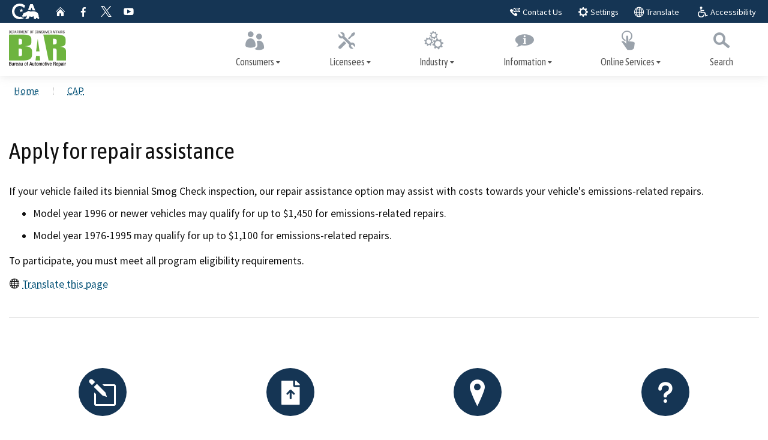

--- FILE ---
content_type: text/html;charset=UTF-8
request_url: https://smogtips.com/consumer_assistance.cfm
body_size: 31
content:
<!-- HTML meta refresh URL redirection -->
<html>
<head>
   <meta http-equiv="refresh"
   content="0; url=https://www.bar.ca.gov/cap/repair">
</head>
</html>


--- FILE ---
content_type: text/html; charset=utf-8
request_url: https://www.bar.ca.gov/cap/repair
body_size: 57648
content:
<!DOCTYPE html>
<!--[if lt IE 7]> <html class="no-js ie6 oldie" lang="en"> <![endif]-->
<!--[if IE 7]>    <html class="no-js ie7 oldie" lang="en"> <![endif]-->
<!--[if IE 8]>    <html class="no-js ie8 oldie" lang="en"> <![endif]-->
<!--[if IE 9]>    <html class="no-js ie9 oldie" lang="en"> <![endif]-->
<!--[if (gt IE 9)]><!-->
<html class="no-js flex-footer" lang="en">
<!--<![endif]-->
<head>
    <meta charset="utf-8" />

    <!-- Include Google Analytics -->
    <!-- Google tag (gtag.js) -->
<script async src="https://www.googletagmanager.com/gtag/js?id=G-2RE0XT2L0F"></script>
<script>
    window.dataLayer = window.dataLayer || [];
    function gtag() { dataLayer.push(arguments); }
    gtag('js', new Date());

    gtag('config', 'G-2RE0XT2L0F');
</script>

            <title>Apply for repair assistance - Bureau of Automotive Repair</title>
    <meta name="author" content="State of California" />
    <meta name="description" content='Consumer Assistance Program repair assistance option information and eligibility requirements.' />
    <meta name="keywords" content='California, government' />
    <!--Facebook Open Graph-->
    <meta property="og:title" content='Apply for repair assistance' />
    <meta property="og:description" content='Consumer Assistance Program repair assistance option information and eligibility requirements.' />
    <meta property="og:image" content="https://www.bar.ca.gov/images/favicons/og-logo-941x593.png" />
    <meta property="og:image:url" content="https://www.bar.ca.gov/images/favicons/og-logo-941x593.png" />
    <meta property="og:image:secure-url" content="https://www.bar.ca.gov/images/favicons/og-logo-941x593.png" />
    <meta property="og:image:width" content="941" />
    <meta property="og:image:height" content="593" />
    <meta property="og:site_name" content="Bureau of Automotive Repair" />
    <!--Twitter metadata-->
    <meta name="twitter:title" content='Apply for repair assistance' />
    <meta name="twitter:description" content='Consumer Assistance Program repair assistance option information and eligibility requirements.' />
    <meta name="twitter:site" content='@BARInfo' />
    <meta name="twitter:creator" content='@BARInfo' />
            <meta itemprop="dateModified" content='2025-12-18T07:45:01.563Z' />
            <meta property="og:updated_time" content='2025-12-18T07:45:01.563Z' />

    <!-- head content, for all pages -->
<!-- http://t.co/dKP3o1e -->
<meta name="HandheldFriendly" content="True">
<!-- for Blackberry, AvantGo -->
<meta name="MobileOptimized" content="320">
<!-- for Windows mobile -->
<meta name="viewport" content="width=device-width, initial-scale=1.0">

<!-- Google Site Verification -->
<meta name="google-site-verification" content="CHhutxamnHMn02oWbrg_FWpCg9q5m7QLZMyYeLOvCK4" />

<!-- Bing Site Verification -->
<meta name="msvalidate.01" content="7FC06D69F999B409CBE23D1D4312A84F" />

<!-- Google Fonts -->
<link href="https://fonts.googleapis.com/css?family=Asap+Condensed:400,600|Source+Sans+Pro:400,700" rel="stylesheet">

<!-- SiteImprove Analytics -->
<script src="https://siteimproveanalytics.com/js/siteanalyze_83708.js"></script>

<!-- Load jQuery from CDN with fallback to another CDN -->
<script src="https://code.jquery.com/jquery-3.6.0.min.js"
        integrity="sha256-/xUj+3OJU5yExlq6GSYGSHk7tPXikynS7ogEvDej/m4="
        crossorigin="anonymous"></script>
<script>
    //Fall back to Microsoft CDN.
    if (typeof jQuery == 'undefined') {
        document.write(unescape("%3Cscript src='/js/libs/jquery.js' type='text/javascript'%3E%3C/script%3E"));
    }
</script>
<!-- Load jQuery migrate from CDN with fallback to local copy -->
<script src="https://code.jquery.com/jquery-migrate-3.3.2.min.js"
        integrity="sha256-Ap4KLoCf1rXb52q+i3p0k2vjBsmownyBTE1EqlRiMwA="
        crossorigin="anonymous"></script>
<script>
    //Fall back to Microsoft CDN version 3.
    if (typeof jQuery.migrateWarnings == 'undefined') { // or typeof jQuery.fn.live == 'undefined'
        document.write(unescape("%3Cscript src='/js/libs/jquery-migrate.min.js' type='text/javascript'%3E%3C/script%3E"));
    }

</script>
<script>
    function googleTranslateElementInit() {
        new google.translate.TranslateElement({ pageLanguage: 'en' }, 'google_translate_element');
    }
</script>

<!--Site favicons https://web.dev/add-manifest/-->
<link rel="apple-touch-icon" sizes="180x180" href="/images/favicons/apple-touch-icon.png">
<link rel="icon" type="image/png" sizes="32x32" href="/images/favicons/favicon-32x32.png">
<link rel="icon" type="image/png" sizes="16x16" href="/images/favicons/favicon-16x16.png">
<link rel="shortcut icon" href="/favicon.ico">
<link rel="manifest" href="/manifest.json">

<!-- Activate ClearType for Mobile IE -->
<!--[if IE]>
<meta http-equiv="cleartype" content="on">
<![endif]-->
<!--DataTables.Net-->
<link rel="stylesheet" href="https://cdn.datatables.net/1.13.7/css/dataTables.bootstrap4.min.css" integrity="sha512-t3YNdZ1uPvnx8puCeOhoh9RswB2o9Mm7J7YpgUHKYX3hwD8mDjg5UJJ0Z+4Fw58LqM+i3h3Uedp8slTzzetofA==" crossorigin="anonymous">

    
    
        <!--CSS Files-->
<link rel="stylesheet" href="https://california.azureedge.net/cdt/statetemplate/5.5.24/css/cagov.core.min.css" integrity="sha512-qeWuSG43crFGMP6UtO6zSwbN4HeZ1iOE/WpMFI2RAzr1GZjdgQCLde30KWrtNStl97JkV0fc8LZ1a5zNbkMwXw==" crossorigin="anonymous" onerror="this.onerror=null;this.href='/css/cagov.core.min.css';">
<link rel="stylesheet" href="https://california.azureedge.net/cdt/statetemplate/5.5.24/css/colorscheme-sacramento.min.css" integrity="sha512-H2kWzthgbCY5d+0fqgo4M/yUaovnbMdEYawSoUk3eF2PN4iMzXtUBucDswQpcAbx9fT1GoUUKaQQWiOp701fbg==" crossorigin="anonymous" onerror="this.onerror=null;this.href='/css/colorscheme-sacramento.min.css';">
<link rel="stylesheet" href="/css/site.min.css?v=CNB-8xQKgKF-bO1cT-WMl09_PelyIuhBUHg-TV5I574" />
    

    

</head>
<!-- possible body classes are "primary" and "two-column" -->
<body class="primary">

    <header role="banner" id="header" class="global-header fixed">
        <div id="skip-to-content"><a href="#main-content" class="text-accent-p3">Skip to Main Content</a></div>
        <!-- Alert Banner -->
        <!-- Alert Banners -->

<!--Go to /Documentation/AlertBanners.md to view a sample alert banner and to understand how to input new alert banners.-->
        <!-- Include Utility Header -->
        <div class="utility-header">
    <div class="container">
        <div class="group flex-row">
            <div class="social-media-links">
                <div class="header-cagov-logo mr-3"><a href="https://www.ca.gov"><span class="sr-only">CA.gov</span><img src="/images/Ca-Gov-Logo-White.svg?v=2" class="pos-rel py-1" alt="CA.gov Logo image" aria-hidden="true" /></a></div>
                <a href="/" class="ca-gov-icon-home"><span class="sr-only">Home</span></a>
                <a href="https://www.facebook.com/BureauofAutomotiveRepair" class="ca-gov-icon-facebook" target="_blank"><span class="sr-only">Facebook</span></a>
                <a href="https://x.com/BARinfo" class="ca-gov-icon-twitter" target="_blank"><span class="sr-only">Twitter</span></a>
                <a href="https://www.youtube.com/user/CaliforniaDCA" class="ca-gov-icon-youtube" target="_blank"><span class="sr-only">YouTube</span></a>
            </div>
            <div class="settings-links">
                <a class="btn btn-xs btn-primary px-1" href="/contact-us"><span class="ca-gov-icon-contact-us" aria-hidden="true"></span><span class="d-none d-md-inline-block">&nbsp;Contact Us</span></a>
                <button class="btn btn-xs btn-primary" data-toggle="collapse" data-target="#siteSettings" aria-expanded="false" aria-controls="siteSettings"><span class="ca-gov-icon-gear" aria-hidden="true"></span><span class="d-none d-md-inline-block">&nbsp;Settings</span></button>
                <a class="btn btn-xs btn-primary px-1" href="/translate"><span class="ca-gov-icon-globe" aria-hidden="true"></span><span class="d-none d-md-inline-block">&nbsp;Translate</span></a>
                <a class="btn btn-xs btn-primary px-1" href="/accessibility">
                    <svg viewBox="0 0 230 230" aria-hidden="true" focusable="false" class="ca-gov-icon-international-accessibility">
                        <path d="m 80.5 231.9 q -18.6 0 -34.3 -9 q -15.8 -9 -24.8 -24.8 q -9 -15.7 -9 -34.3 q 0 -18.5 9 -34.3 q 9 -15.7 24.8 -24.7 l 5.6 -2.9 l 0 22 q -6.7 5.6 -12.9 15.2 q -6.2 10.7 -6.2 24.7 q 0 14.1 6.2 24.8 q 6.2 10.7 16.9 16.8 q 10.6 6.2 24.7 6.2 q 14.1 0 24.8 -6.2 q 10.6 -6.1 16.8 -16.8 l 10.7 -22 l 6.2 0 l 6.8 19.7 l -6.2 11.8 q -9 15.8 -24.8 24.8 q -15.7 9 -34.3 9 z m 87.8 -16.9 l -23.7 -71.4 l -78.7 0 l 0 -87.1 q -4.8 -2.8 -7.3 -7.7 q -2.8 -5.4 -2.8 -12.7 q 0 -7.3 2.8 -12.6 q 2.8 -5.4 8.1 -8.2 q 5.4 -2.8 12.7 -2.8 q 7.3 0 12.6 2.8 q 5.4 2.8 8.2 8.2 q 2.8 5.3 2.8 12.6 q 0 7.3 -2.8 12.7 q -2.8 5.3 -8.2 8.1 q -2.6 1.6 -5.9 2.1 l 0 22.1 l 54.6 0 l 0 20.3 l -54.6 0 l 0 21.9 l 73.2 0 l 23.6 60.2 l 24.7 -6.7 l 6.8 13.5 l -46.1 24.7 z" />
                    </svg><span class="d-none d-md-inline-block">&nbsp;Accessibility</span>
                </a>
            </div>
        </div>
    </div>
</div>

        <!-- Settings Bar -->
        <div class="site-settings section section-primary collapse collapsed" id="siteSettings">
    <div class="container p-y">


        <div class="btn-group btn-group-justified-sm" aria-label="contrastMode">
            <div class="btn-group"><button type="button" class="btn btn-default disableHighContrastMode">Default</button></div>
            <div class="btn-group"><button type="button" class="btn btn-default enableHighContrastMode">High Contrast</button></div>
        </div>

        <div class="btn-group" aria-label="textSizeMode">
            <div class="btn-group"><button type="button" class="btn btn-default resetTextSize">Reset</button></div>
            <div class="btn-group"><button type="button" class="btn btn-default increaseTextSize"><span class="hidden-xs">Increase Font Size</span><span class="visible-xs">Font <span class="sr-only">Increase</span><span class="ca-gov-icon-plus-line font-size-sm" aria-hidden="true"></span></span></button></div>
            <div class="btn-group"><button type="button" class="btn btn-default decreaseTextSize"><span class="hidden-xs">Decrease Font Size</span><span class="visible-xs">Font <span class="sr-only">Decrease</span><span class="ca-gov-icon-minus-line font-size-sm" aria-hidden="true"></span></span></button></div>
        </div>
        <button type="button" class="close" data-toggle="collapse" data-target="#siteSettings" aria-label="Close"><span aria-hidden="true">&times;</span></button>
    </div>
</div>
        <!-- Include Branding -->
        <!-- header branding -->
<div class="branding">
<div class="header-organization-banner"><a href="/"><img src="/images/bar-logo-navbar.png" alt="Bureau of Automotive Repair Logo" /></a></div>
</div>
        <!-- Include Mobile Controls -->
        <!-- mobile navigation controls -->
<div class="mobile-controls">
    <span class="mobile-control-group mobile-header-icons">
    	<!-- Add more mobile controls here. These will be on the right side of the mobile page header section -->
    </span>
    <div class="mobile-control-group main-nav-icons">
        <button class="mobile-control toggle-search">
            <span class="ca-gov-icon-search hidden-print" aria-hidden="true"></span><span class="sr-only">Search</span>
        </button>
        <button id="nav-icon3" class="mobile-control toggle-menu" aria-expanded="false" aria-controls="navigation" data-toggle="collapse" data-target="#navigation">
            <span></span>
            <span></span>
            <span></span>
            <span></span>
            <span class="sr-only">Menu</span>
        </button>

    </div>
</div>


        <div class="navigation-search">
            <!-- Include Navigation -->
            <nav id="navigation" class="main-navigation dropdown" aria-label="Site Navigation">
    <ul id="nav_list" class="top-level-nav">
        <li class="nav-item">
            <a href="#" class="first-level-link">
                <span class="ca-gov-icon-people"></span>Consumers</a>
            <div class="sub-nav">
                <ul class="second-level-nav">
                    <li class="unit1">
                        <a href="/cap" aria-label="Read more about the Consumer Assistance Program" class="second-level-link h-100">Consumer Assistance Program</a>
                    </li>
                    <li class="unit1">
                        <a href="/auto-repairs" aria-label="Read information on Automotive maintenance and repairs" class="second-level-link h-100">Maintenance and repairs</a>
                    </li>
                    <li class="unit1">
                        <a href="/smog-check" aria-label="Read more about the Consumer Smog Check Program" class="second-level-link h-100">Smog Check inspections</a>
                    </li>
                    <li class="unit1">
                        <a href="/safety-systems" aria-label="Read more about the Safety systems inspection program" class="second-level-link h-100">Safety systems inspections</a>
                    </li>
                    <li class="unit1">
                        <a href="/inspection" aria-label="Check vehicle inspection history" class="second-level-link h-100">Check inspection history</a>
                    </li>
                    <li class="unit1">
                        <a href="/collision-inspection" aria-label="Request a Collision Repair Inspection" class="second-level-link h-100">Get a collision repair inspection</a>
                    </li>
                    <li class="unit1">
                        <a href="/locator" aria-label="Search for an auto shop near you" class="second-level-link h-100">Find an auto shop</a>
                    </li>
                    <li class="unit1">
                        <a href="https://search.dca.ca.gov/advanced?BD=21" aria-label="Search an ARD license" class="second-level-link h-100">Check a license</a>
                    </li>
                    <li class="unit1">
                        <a href="/complaint" aria-label="File a complaint online" class="second-level-link h-100">File a complaint</a>
                    </li>
                </ul>
            </div>
        </li>
        <li class="nav-item">
            <a href="#" class="first-level-link">
                <span class="ca-gov-icon-tools" aria-hidden="true"></span>Licensees</a>
            <div class="sub-nav">
                <ul class="second-level-nav">
                    <li class="unit1">
                        <a href="/news" class="second-level-link h-100">News</a>
                    </li>
                    <li class="unit1">
                        <a href="/licensing-ard" class="second-level-link h-100">Business licenses</a>
                    </li>
                    <li class="unit1">
                        <a href="/licensing" class="second-level-link h-100">Inspector/technician licenses</a>
                    </li>
                    <li class="unit1">
                        <a href="/training" class="second-level-link h-100">Training</a>
                    </li>
                    <li class="unit1">
                        <a href="/repairs" class="second-level-link h-100">Repairs and services</a>
                    </li>
                    <li class="unit1">
                        <a href="/safety" class="second-level-link h-100">Safety systems</a>
                    </li>
                    <li class="unit1">
                        <a href="/smog" class="second-level-link h-100">Smog Check</a>
                    </li>
                    <li class="unit1">
                        <a href="/star" class="second-level-link h-100">STAR</a>
                    </li>
                    <li class="unit1">
                        <a href="/laws-and-regulations" class="second-level-link h-100">Laws and regulations</a>
                    </li>
                    <li class="unit1">
                        <a href="/etblast" class="second-level-link h-100">ET Blasts</a>
                    </li>
                    <li class="unit1">
                        <a href="/arsc" class="second-level-link h-100">Newsletter</a>
                    </li>
                </ul>
            </div>
        </li>
        <li class="nav-item">
            <a href="#" class="first-level-link">
                <span class="ca-gov-icon-gears" aria-hidden="true"></span>Industry
            </a>
            <div class="sub-nav">
                <ul class="second-level-nav">
                    <li class="unit1">
                        <a href="/news" class="second-level-link h-100">News and updates</a>
                    </li>
                    <li class="unit1">
                        <a href="/certified-training" class="second-level-link h-100">Certified training providers</a>
                    </li>
                    <li class="unit1">
                        <a href="/industry/fleet-operations" class="second-level-link h-100">Government fleet facilities</a>
                    </li>
                    <li class="unit1">
                        <a href="/cars-for-schools-program" class="second-level-link h-100">Cars for Schools program</a>
                    </li>
                    <li class="unit1">
                        <a href="/careers" aria-label="See BAR Careers Opportunities" class="second-level-link h-100">Careers</a>
                    </li>
                </ul>
            </div>
        </li>
        <li class="nav-item">
            <a href="#" class="first-level-link">
                <span class="ca-gov-icon-info-bubble" aria-hidden="true"></span>Information</a>
            <div class="sub-nav">
                <ul class="second-level-nav">
                    <li class="unit1">
                        <a href="/about-bar" aria-label="Learn more about BAR" class="second-level-link h-100">About BAR</a>
                    </li>
                    <li class="unit1">
                        <a href="/bar-advisory-group" aria-label="Read about the BAR Advisory Group" class="second-level-link h-100">BAR Advisory Group</a>
                    </li>
                    <li class="unit1">
                        <a href="/bar-educational-advisory-group" aria-label="View BAR Educational Advisory Group" class="second-level-link h-100">Educational Advisory Group</a>
                    </li>
                    <li class="unit1">
                        <a href="/public-workshops/" aria-label="View BAR public workshops" class="second-level-link h-100">Public workshops</a>
                    </li>
                    <li class="unit1">
                        <a href="/laws-and-regulations" aria-label="View BAR laws and regulations" class="second-level-link h-100">Laws and regulations</a>
                    </li>
                    <li class="unit1">
                        <a href="/regulatory-actions" aria-label="View BAR regulatory actions" class="second-level-link h-100">Regulatory actions</a>
                    </li>
                    <li class="unit1">
                        <a href="/enforcement" aria-label="View BAR enforcement actions" class="second-level-link h-100">Enforcement actions</a>
                    </li>
                    <li class="unit1">
                        <a href="/resources" aria-label="View publications, reports, and forms" class="second-level-link h-100">Publications, reports, forms</a>
                    </li>
                    <li class="unit1">
                        <a href="/records-requests" aria-label="View records requests" class="second-level-link h-100">Records requests</a>
                    </li>
                    <li class="unit1">
                        <a href="/email-list-signup" aria-label="Join BAR's email list'" class="second-level-link h-100">Join our email list</a>
                    </li>
                </ul>
            </div>
        </li>
        <li class="nav-item">
            <a href="#" class="first-level-link">
                <span class="ca-gov-icon-online-services" aria-hidden="true"></span>Online Services</a>
            <div class="sub-nav">
                <ul class="second-level-nav">
                    <li class="unit1">
                        <a href="/locator" aria-label="Find an auto shop near you" class="second-level-link h-100">Find an auto shop</a>
                    </li>
                    <li class="unit1">
                        <a href="https://search.dca.ca.gov/advanced?BD=21" aria-label="Check a license in the DCA search" class="second-level-link h-100">Check a license</a>
                    </li>
                    <li class="unit1">
                        <a href="/complaint" aria-label="File a complaint online" class="second-level-link h-100">File a complaint</a>
                    </li>
                    <li class="unit1">
                        <a href="/capstatuscheck" aria-label="Check the status of a CAP application" class="second-level-link h-100">Check CAP application status</a>
                    </li>
                    <li class="unit1">
                        <a href="/capstatuscheck" aria-label="Submit CAP application documents" class="second-level-link h-100">Submit CAP documentation</a>
                    </li>
                    <li class="unit1">
                        <a href="/enforcement" aria-label="Search enforcement actions against licensees" class="second-level-link h-100">Search enforcement actions</a>
                    </li>
                    <li class="unit1">
                        <a href="/star/report/" aria-label="Check a licensees STAR report card" class="second-level-link h-100">Check STAR score</a>
                    </li>
                    <li class="unit1">
                        <a href="/licensing-ard/apply" aria-label="Apply for a business license online" class="second-level-link h-100">Apply for a business license</a>
                    </li>
                    <li class="unit1">
                        <a href="/licensing/apply" aria-label="Apply for an inspector/technician license online" class="second-level-link h-100">Apply for an individual license</a>
                    </li>
                    <li class="unit1">
                        <a href="/industry/online-license-renewal/" aria-label="Renew a license" class="second-level-link h-100">Renew a license</a>
                    </li>
                    <li class="unit1">
                        <a href="/license-print/" aria-label="Renew a license" class="second-level-link h-100">Print a license</a>
                    </li>
                    <li class="unit1">
                        <a href="/online-services" aria-label="View all online services" class="second-level-link h-100">View all</a>
                    </li>
                </ul>
            </div>
        </li>
        <li class="nav-item" id="nav-item-search">
            <button class="first-level-link">
                <span class="ca-gov-icon-search" aria-hidden="true"></span>Search</button>
        </li>
    </ul>
</nav>

            <div id="head-search" class="search-container">
                <!-- Include Search -->
                <!-- Google Custom Search - /ssi/search.html-->
<!--Uncomment if you prefer to use original google search box.
    (be advided that original custom search box is not meeting WCAG accessibility standards)-->
<!--<script type="text/javascript">
    var cx = '001779225245372747843:9s-idxui5pk';// Step 7: Update this value with your search engine unique ID. Submit a request to the CDT Service Desk if you don't already know your unique search engine ID.
    var gcse = document.createElement('script');
    gcse.type = 'text/javascript';
    gcse.async = true;
    gcse.src = 'https://cse.google.com/cse.js?cx=' + cx;
    var s = document.getElementsByTagName('script');
    s[s.length - 1].parentNode.insertBefore(gcse, s[s.length - 1]);
</script>
<gcse:searchbox-only resultsUrl="/serp.html" enableAutoComplete="true"></gcse:searchbox-only>-->
<!--Custom Google Search ID Script can be found inside of serp.html file -->
<div class="container">
    <form id="Search" class="pos-rel" action="/search-results">
        <span class="sr-only" id="SearchInput">Custom Google Search</span>
        <input type="text" id="q" name="q" aria-labelledby="SearchInput" placeholder="Search this website" class="height-50 border-0 p-x-sm w-100 search-textfield" />
        <button type="submit" class="pos-abs gsc-search-button top-0 width-50 height-50 border-0 bg-transparent"><span class="ca-gov-icon-search font-size-30 color-gray" aria-hidden="true"></span><span class="sr-only">Submit</span></button>
        <div class="width-50 height-50 close-search-btn"><button class="close-search gsc-clear-button width-50 height-50 border-0 bg-transparent pos-rel" type="reset"><span class="sr-only">Close Search</span><span class="ca-gov-icon-close-mark" aria-hidden="true"></span></button></div>
    </form>
</div>
            </div>
        </div>

        <div class="header-decoration"></div>
    </header>

    <div id="main-content" class="main-content mb-3" role="main">

        

                <!--Include breadcrumbs-->
                <div class="container">
    <ol id="breadcrumbv2" class="breadcrumb mb-0">
                <li><a class="p-2" href="/">Home</a></li>
                <li>
                    <a class="p-2" href="/cap">CAP</a>
                </li>
    </ol>
</div>

        

<div class="container">
    <div class="main-primary">
        <h1 id="apply-for-repair-assistance">Apply for repair assistance</h1>
<p>If your vehicle failed its biennial Smog Check inspection, our repair assistance option may assist with costs towards your vehicle's emissions-related repairs.</p>
<ul>
<li><p>Model year 1996 or newer vehicles may qualify for up to $1,450 for emissions-related repairs.</p>
</li>
<li><p>Model year 1976-1995 may qualify for up to $1,100 for emissions-related repairs.</p>
</li>
</ul>
<p>To participate, you must meet all program eligibility requirements.</p>
<p><span class="ca-gov-icon-globe" text-right aria-hidden="true"></span> <a href="/translate" aria-label="Translate this page: translate">Translate this page</a><br><br></p>
<hr>
<div class="container p-t-lg">
        <div class="row">
            <div class="col-lg-3 col-md-6 m-b-lg">
                <a href="#eligibility" class="no-underline d-block bg-grey-lightest-hover p-a-md" title="Review eligibility" aria-label="
                    
                        
                        Review eligibility
                        Review eligibility requirements and apply
                    
                : eligibility">
                    <div class="text-center">
                        <span class="ca-gov-icon-pencil-edit text-3rem bg-primary text-white rounded-50x p-3"></span>
                        <h2 class="h3 m-b-md mt-4">Review eligibility</h2>
                        <p>Review eligibility requirements<br> and apply</p>
                    </div>
                </a>
            </div>        
            <div class="col-lg-3 col-md-6 m-b-lg">
                <a class="no-underline d-block bg-grey-lightest-hover p-a-md" title="Upload documents" href="/capstatuscheck" aria-label="
                    
                        
                        Upload documents
                        Upload documents and check your application status
                    
                : capstatuscheck">
                    <div class="text-center">
                        <span class="ca-gov-icon-file-upload text-3rem bg-primary text-white rounded-50x p-3"></span>
                        <h2 class="h3 m-b-md mt-4">Upload documents</h2>
                        <p>Upload documents and <br>check your application status</p>
                    </div>
                </a>
            </div>            
            <div class="col-lg-3 col-md-6 m-b-lg">
                <a href="/locator?filters=CapRAStation" class="no-underline d-block bg-grey-lightest-hover p-a-md" title="Find a station" aria-label="
                    
                        
                        Find a station
                        Find a STARtest-and-repair station
                    
                : locator?filters=CapRAStation">
                    <div class="text-center">
                        <span class="ca-gov-icon-road-pin text-3rem bg-primary text-white rounded-50x p-3"></span>
                        <h2 class="h3 m-b-md mt-4">Find a station</h2>
                        <p>Find a STAR<br>test-and-repair station</p>
                    </div>
                </a>
            </div>
                        <div class="col-lg-3 col-md-6 m-b-lg">
                <a href="#frequently-asked-questions" class="no-underline d-block bg-grey-lightest-hover p-a-md" title="Get answers" aria-label="
                    
                        
                        Get answers
                        Get answers to our most frequently asked questions
                    
                : frequently asked questions">
                    <div class="text-center">
                        <span class="ca-gov-icon-question text-3rem bg-primary text-white rounded-50x p-3"></span>
                        <h2 class="h3 m-b-md mt-4">Get answers</h2>
                        <p>Get answers to our most frequently asked questions</p>
                    </div>
                </a>
            </div>
        </div>
    </div>

<hr>
<p class="h2">Step-by-step information</p>


<div class='panel-group accordion' id='accordion-div' role='tablist' aria-multiselectable='true'>


    <div class='panel panel-default'>
        <div class='panel-heading' role='tab' id='heading0'>
            <div class='panel-title h4 mb-0'>
                <a class='collapsed' data-toggle='collapse' data-parent='#accordion-div' href='#collapse0' aria-controls='collapse0' aria-label="Step 1. Review eligibility requirements: collapse0">Step 1. Review eligibility requirements</a>
            </div>
        </div>
        <div id='collapse0' class='panel-collapse collapse' role='tabpanel' aria-labelledby='heading0'>
            <div class='panel-body'>
                <h2 id="step-1.review-eligibility-requirements" class="mt-0">Step 1. Review eligibility requirements</h2>
<p>You must meet all eligibility requirements to participate in the repair assistance option.</p>
<p id="eligibility" class="h3">Income requirement</p>
<p>Your gross household income must be less than or equal to <a href="/cap/income" aria-label="225% of the Federal poverty level: cap-income">225% of the Federal poverty level</a>. Enter your information below to determine if you meet this requirement.</p>
<p class="h3">Income eligibility calculator</p>
<div id="IncomeCalc" class="row">
    <div class="col-lg-6 mb-3 m-t-lg">
        <div class="form-group">
            <label id="IncomeCalc_label1" class="form-control-label">Number of family members living in your household:</label>
            <input id="txtHousehold" type="text" aria-labelledby="IncomeCalc_label1" class="form-control mb-3 ml-1 w-25" style="display:inline;" onkeydown="hideDetermination()">
        </div>
        <div class="form-group">
            <label id="IncomeCalc_label2" class="form-control-label">Gross household income:</label>
            <div class="row mb-3">
                <div class="col">
                    <div class="input-group">
                        <div class="input-group-prepend">
                            <span class="input-group-text">$</span>
                        </div>
                        <input id="txtIncome" aria-labelledby="IncomeCalc_label2" class="form-control" type="text" onkeydown="hideDetermination()">
                    </div>
                </div>
                <div class="col">
                    <select id="ddlFrequency" aria-labelledby="IncomeCalc_label2" class="form-control" onkeydown="hideDetermination()">
                        <option id="ddlFrequency_ol1" value="Monthly">Per Month</option>
                        <option id="ddlFrequency_ol2" value="Annual">Per Year</option>
                    </select>
                </div>
            </div>
        </div>
        <button type="button" id="btnIncomeCheck" class="btn btn-primary btn-sm mb-3">Check eligibility ></button>
        <div id="pnlDeterminationSuccess" class="mb-3 font-weight-bold text-success" style="display:none;">Based on the information you entered, your household income appears to meet the income eligibility requirement. Please review the additional requirements listed below.</div>
        <div id="pnlDeterminationFail" class="mb-3 font-weight-bold text-danger" style="display:none;">Based on the information you entered, your household income exceeds the income eligibility requirement. You are not eligible to participate in the repair assistance option.</div>
        <script src="/js/income-eligibility-calculator.js"></script>
    </div>
</div>
<p class="h3">Applicant requirements</p>
<ol>
<li><p>You must be the registered owner of the vehicle with the vehicle title issued in your name.</p>
</li>
<li><p>You must pay the STAR test-and-repair station co-payment. The co-payment applies to the total <a href="#costs1" aria-label="cost of diagnosis and emissions-related repairs: costs1">cost of diagnosis and emissions-related repairs</a>. We calculate the co-payment using:</p>
<ul>
<li><p>The model year of your vehicle, and</p>
</li>
<li><p>The total cost of diagnosis and emissions-related repairs.</p>
</li>
</ul>
</li>
</ol>
<p class="h3">Smog Check requirements</p>
<ol>
<li><p>Your vehicle must have failed its biennial (every other year) Smog Check inspection.</p>
<p>Note: <a href="/inspection" aria-label="You can check your vehicle&#39;s inspection history online: inspection">You can check your vehicle's inspection history online</a>. Aborted, manual mode, and training mode inspections do not meet this requirement.</p>
</li>
<li><p>Your vehicle must not have a tampered emissions control system.</p>
</li>
</ol>
<p class="h3">Registration requirements</p>
<ol>
<li><p>Your vehicle must be currently registered with the Department of Motor Vehicles (DMV) with a valid and unexpired registration sticker OR have all fees paid to DMV and not have a registration sticker that has been expired more than 365 days.</p>
</li>
<li><p>Your vehicle must not be undergoing a transfer of ownership.</p>
</li>
<li><p>Your vehicle must not be undergoing an initial registration or re-registration into California.</p>
</li>
<li><p>Your vehicle must not be registered to a business, government agency, or non-profit organization.</p>
</li>
<li><p>Your vehicle must not be junked.</p>
</li>
<li><p>Your vehicle must not be a total loss salvaged undergoing re-registration (i.e., salvage retention) in California.</p>
</li>
</ol>
<p><strong>Don't meet our eligibility requirements? Consider other options to <a href="/cap/index#other-programs" aria-label="repair, retire, or replace your vehicle: cap-index other programs">repair, retire, or replace your vehicle</a>.</strong></p>

            </div>
        </div>
    </div>


    <div class='panel panel-default'>
        <div class='panel-heading' role='tab' id='heading1'>
            <div class='panel-title h4 mb-0'>
                <a class='collapsed' data-toggle='collapse' data-parent='#accordion-div' href='#collapse1' aria-controls='collapse1' aria-label="Step 2. Apply: collapse1">Step 2. Apply</a>
            </div>
        </div>
        <div id='collapse1' class='panel-collapse collapse' role='tabpanel' aria-labelledby='heading1'>
            <div class='panel-body'>
                <h2 id="step-2.apply" class="mt-0">Step 2. Apply</h2>
<p class="h3">Tips for the application process </p>
<ul>
<li><p>Have your vehicle registration or title available to complete the application.</p>
</li>
<li><p>Save your electronic confirmation notice. It contains your CAP ID and other important information.</p>
</li>
</ul>
<p>We will send you a letter of eligibility if your application is approved. <strong>Do not take your vehicle for repairs until you receive your letter of eligibility.</strong> We will not reimburse you.</p>
<p><a href="/caponline/" class="btn btn-sm btn-primary" aria-label="Apply now: caponline-">Apply now<span class="ca-gov-icon-caret-right"></span></a></p>
<p><a href="/caponline/?lang=sp" class="btn btn-sm btn-primary" aria-label="Aplicar en espa&#241;ol: caponline-?lang=sp">Aplicar en español<span class="ca-gov-icon-caret-right"></span></a></p>

            </div>
        </div>
    </div>


    <div class='panel panel-default'>
        <div class='panel-heading' role='tab' id='heading2'>
            <div class='panel-title h4 mb-0'>
                <a class='collapsed' data-toggle='collapse' data-parent='#accordion-div' href='#collapse2' aria-controls='collapse2' aria-label="Step 3. Upload documents: collapse2">Step 3. Upload documents</a>
            </div>
        </div>
        <div id='collapse2' class='panel-collapse collapse' role='tabpanel' aria-labelledby='heading2'>
            <div class='panel-body'>
                <h2 id="step-3.upload-documents" class="mt-0">Step 3. Upload documents</h2>
<p>You may be required to upload <a href="/cap/income#income-documentation-options" aria-label="income documentation: cap-income income documentation options">income documentation</a>. Uploading your documentation now may expedite the processing of your application.</p>
<p><a href="/capstatuscheck" class="btn btn-sm btn-primary" aria-label="Upload documents: capstatuscheck">Upload documents<span class="ca-gov-icon-caret-right"></span></a></p>

            </div>
        </div>
    </div>


    <div class='panel panel-default'>
        <div class='panel-heading' role='tab' id='heading3'>
            <div class='panel-title h4 mb-0'>
                <a class='collapsed' data-toggle='collapse' data-parent='#accordion-div' href='#collapse3' aria-controls='collapse3' aria-label="Step 4. Get your vehicle repaired: collapse3">Step 4. Get your vehicle repaired</a>
            </div>
        </div>
        <div id='collapse3' class='panel-collapse collapse' role='tabpanel' aria-labelledby='heading3'>
            <div class='panel-body'>
                <h2 id="step-4.get-your-vehicle-repaired" class="mt-0">Step 4. Get your vehicle repaired</h2>
<p>CAP repairs are performed by STAR test-and-repair stations throughout the state. <strong>Do not take your vehicle for repairs until you receive a letter of approval.</strong></p>
<p>Make an appointment at a STAR test-and-repair station. Use our Auto Shop Locator to find a station near you.</p>
<p><a href="/locator?filters=CapRAStation" class="btn btn-sm btn-primary" aria-label="Find a station: locator?filters=CapRAStation">Find a station<span class="ca-gov-icon-caret-right"></span></a></p>
<hr>
<p>Bring the following with you to the station:</p>
<ul>
<li><p>Your letter of eligibility.</p>
</li>
<li><p>Your valid driver license or other government-issued identification. The station will verify the name on your ID matches the name on your letter of eligibility.</p>
</li>
<li><p>Your vehicle's DMV-issued renewal notice.</p>
</li>
</ul>
<p>If you can't bring your vehicle to the appointment, you may have someone else do it for you. Your designee must bring:</p>
<ul>
<li><p>Their valid drivers license or other government-issued identification.</p>
</li>
<li><p>A completed Designation of Person to Authorize CAP Repairs form. <a href="/pdf/appendix%20g%20-%20designation-form%20-%20english.pdf" aria-label="English: pdf-appendix%20g%20 %20designation form%20 %20english">English</a> | <a href="/pdf/appendix%20h%20-%20designation-form%20-%20spanish.pdf" aria-label="Spanish: pdf-appendix%20h%20 %20designation form%20 %20spanish">Spanish</a></p>
</li>
<li><p>A copy of your valid driver license or other government-issued identification.</p>
</li>
</ul>
<p><strong>Note:</strong> Repairs must begin on or before the expiration date indicated on your letter of eligibility. If you miss the deadline, you will need to reapply.</p>

            </div>
        </div>
    </div>


    <div class='panel panel-default'>
        <div class='panel-heading' role='tab' id='heading4'>
            <div class='panel-title h4 mb-0'>
                <a class='collapsed' data-toggle='collapse' data-parent='#accordion-div' href='#collapse4' aria-controls='collapse4' aria-label="Frequently asked questions : collapse4">Frequently asked questions </a>
            </div>
        </div>
        <div id='collapse4' class='panel-collapse collapse' role='tabpanel' aria-labelledby='heading4'>
            <div class='panel-body'>
                <h2 id="frequently-asked-questions" class="mt-0">Frequently asked questions</h2>

<div class="group p-t-80">
    <div class="third m-b-60">
        
        <div class="shadow2 section-default text-center p-x-md p-b-lg">
            <span class="icon-block bg-blue-gradient rounded-50x">
                <span class="ca-gov-icon-info relative-centered-y d-block" aria-hidden="true"></span>
            </span>
            <h3 class="h4 m-b-sm">General FAQs</h3>
            <p class="m-b">Read our most frequently asked questions about applying for repair assistance.</p>
            <a class="text-uppercase font-size-sm" href="#applying" aria-label="Read more: applying">Read more</a>
        </div>
        
    </div>
    <div class="third m-b-60">
        
        <div class="shadow2 section-default text-center p-x-md p-b-lg">
            <span class="icon-block bg-blue-gradient rounded-50x">
                <span class="ca-gov-icon-document relative-centered-y d-block" aria-hidden="true"></span>
            </span>
            <h3 class="h4 m-b-sm">Application review and processing FAQs</h3>
            <p class="m-b">Read our most frequently asked questions about application review and processing.</p>
            <a class="text-uppercase font-size-sm" href="#processing" aria-label="Read more: processing">Read more</a>
        </div>
        
    </div>
    <div class="third m-b-60">
        
        <div class="shadow2 section-default text-center p-x-md p-b-lg">
            <span class="icon-block bg-blue-gradient rounded-50x">
                <span class="ca-gov-icon-tool relative-centered-y d-block" aria-hidden="true"></span>
            </span>
            <h3 class="h4 m-b-sm">Vehicle repair FAQs</h3>
            <p class="m-b">Read our most frequently asked questions about repairing your vehicle.</p>
            <a class="text-uppercase font-size-sm" href="#repairing-faq" aria-label="Read more: repairing faq">Read more</a>
        </div>
        
    </div>
</div>
<p><strong id="applying" class="h3">General FAQs</strong></p>
<p class="h4">Can I apply by mail?</p>
<p>Yes. For faster application processing, we recommend you <a href="/caponline/" aria-label="apply online: caponline-">apply online</a>. You can download a printable version of the application. <a href="/pdf/cap-application.pdf" aria-label="English: pdf-cap application">English</a> | <a href="/pdf/cap-app-spanish.pdf" aria-label="Spanish: pdf-cap app spanish">Spanish</a><br>You can also call us <a href="tel:+18662729642" aria-label="(866) 272-9642: el:+18662729642">(866) 272-9642</a> to request an application be mailed to you.</p>
<p class="h4">Should I upload documents verifying my household income after I apply?</p>
<p>Yes. <a href="/capstatuscheck" aria-label="Uploading documents: capstatuscheck">Uploading documents</a> can reduce processing time. Visit the <a href="/cap/income" aria-label="Income Eligibility Requirement: cap-income">Income Eligibility Requirement</a> page for a list of acceptable documentation options.</p>
<p class="h4">Can I check the status of my application?</p>
<p>Yes. Use our online <a href="/capstatuscheck" aria-label="status check: capstatuscheck">status check</a> tool. You must have your CAP ID number and vehicle license plate number available.</p>
<hr>
<p id="processing" class="h3">Application review and processing FAQs</p>
<p class="h4">What is the most common reason an application is determined to be incomplete or deficient?</p>
<p><a href="/cap/income#income-documentation-options" aria-label="Documentation: cap-income income documentation options">Documentation</a> verifying your household income was not submitted. We cannot determine program eligibility until your income is verified.</p>
<p class="h4">If additional information and/or documentation is required to complete my application, how will I be notified?</p>
<p>We will send you a notice of deficiency. The notice will identify the information and/or documentation you are required to submit before your application is considered complete and can be processed.</p>
<p class="h4">What are the most common reasons an application is denied?</p>
<ul>
<li><p><strong>Your vehicle has not failed its biennial Smog Check inspection.</strong> We review <a href="/inspection" aria-label="Smog Check records: inspection">Smog Check records</a> to verify your vehicle failed a biennial Smog Check inspection.</p>
</li>
<li><p><strong>Your vehicle’s registration sticker has been expired more than 365 days.</strong> We review DMV records to confirm your vehicle’s registration sticker expiration date.</p>
</li>
<li><p><strong>Your vehicle is undergoing a change of ownership transaction.</strong> We review DMV records to confirm your vehicle's ownership is not changing.</p>
</li>
<li><p><strong>You household income exceeds 225% of the federal poverty guidelines.</strong> We review information provided on your application. In addition, we review the income verification documents you submitted.</p>
</li>
<li><p><strong>You are not the registered owner of the vehicle with title issued in your name.</strong> We review DMV records to verify the name on the application exactly matches the name on the vehicle's title (pink slip).</p>
</li>
</ul>
<p class="h4">If my application is denied and I resolve the denial reason(s), do I have to re-apply?</p>
<p>No. You may <a href="/capstatuscheck" aria-label="upload the documentation: capstatuscheck">upload the documentation</a> proving the denial reason has been resolved. Or mail it to BAR, Attention: CAP, 10949 N. Mather Blvd, Rancho Cordova, CA 95670.</p>
<p class="h4">If I upload documentation, how long does it take BAR to review the documentation and re-evaluate eligibility?</p>
<p>We will review documentation within two weeks of receipt. Once complete, we will send you an updated determination notice.</p>
<hr>
<p id="repairing-faq" class="h3">Vehicle repair FAQs</p>
<p class="h4">What are emissions-related repairs?</p>
<p>Emissions-related repairs correct problems contributing to a vehicle’s failure to pass a Smog Check inspection.</p>
<p class="h4">What emissions-related repairs are covered by CAP?</p>
<p>Your vehicle can fail a Smog Check inspection for a variety of reasons. Repairs must be for emissions-related repairs necessary to correct Smog Check inspection failures. The Vehicle Inspection Report provides the failure reasons. Emissions-related repairs covered by us, include, but are not limited to the following:</p>
<ul>
<li><p>Computer systems</p>
</li>
<li><p>Engine and mechanical systems related to emissions performance</p>
</li>
<li><p>Evaporative emissions control systems</p>
</li>
<li><p>Exhaust emissions control systems</p>
</li>
<li><p>Exhaust gas recirculation systems</p>
</li>
<li><p>Fuel systems</p>
</li>
<li><p>Ignition systems</p>
</li>
<li><p>Positive crankcase ventilation systems</p>
</li>
</ul>
<p class="h4">What repairs are not covered by CAP?</p>
<p>Repairs and maintenance services not covered by CAP include, but are not limited to:</p>
<ul>
<li><p>Body repairs</p>
</li>
<li><p>Brakes</p>
</li>
<li><p>Completing OBD II drive cycles</p>
</li>
<li><p>Fuel</p>
</li>
<li><p>Glass repairs</p>
</li>
<li><p>Heating ventilation and air conditioning repairs</p>
</li>
<li><p>Mufflers</p>
</li>
<li><p>Oil and fluid top-offs</p>
</li>
<li><p>Oil treatments</p>
</li>
<li><p>Radiators</p>
</li>
<li><p>Repairs performed after the vehicle is certified</p>
</li>
<li><p>Repairs performed without the consumer's authorization</p>
</li>
<li><p>Safety-related equipment (e.g., air bags, seat belts)</p>
</li>
<li><p>Suspension</p>
</li>
<li><p>Tailpipes</p>
</li>
<li><p>Tires</p>
</li>
<li><p>Transmission flushes</p>
</li>
<li><p>Water pumps</p>
</li>
<li><p>2004 and older Nissan product knock sensor</p>
</li>
</ul>
<p id="costs1" class="h4">What costs am I responsible for paying?</p>
<p>You must pay the STAR test-and-repair station co-payment. The co-payment applies to the total cost of diagnosis and emissions-related repairs. We calculate the co-payment using:</p>
<ul>
<li><p>The model year of your vehicle, and</p>
</li>
<li><p>The total cost of diagnosis and emissions-related repairs.</p>
</li>
</ul>
<p><strong class="h4">Model year 1976-1995 vehicles</strong></p>
<div class='table-responsive'><table class='table table-bordered mb-3'>
<thead class='thead-light'>
<tr>
<th style="text-align: left;">Total cost of diagnosis and emissions-related repairs</th>
<th style="text-align: center;">Your co-payment</th>
<th style="text-align: center;">Example</th>
</tr>
</thead>
<tbody>
<tr>
<td style="text-align: left;">$1,375 or less</td>
<td style="text-align: center;">20% of the total cost</td>
<td style="text-align: center;">If the total cost is $500, your co-payment will be $100.</td>
</tr>
<tr>
<td style="text-align: left;">More than $1,375</td>
<td style="text-align: center;">Subtract $1,100 from the total cost</td>
<td style="text-align: center;">If the total cost is $1,500, your co-payment will be $400.</td>
</tr>
</tbody>
</table></div>
<p><strong class="h4">Model year 1996 or newer vehicles</strong></p>
<div class='table-responsive'><table class='table table-bordered mb-3'>
<thead class='thead-light'>
<tr>
<th style="text-align: left;">Total cost of diagnosis and emissions-related repairs</th>
<th style="text-align: center;">Your co-payment</th>
<th style="text-align: center;">Example</th>
</tr>
</thead>
<tbody>
<tr>
<td style="text-align: left;">$1,812.50 or less</td>
<td style="text-align: center;">20% of the total cost</td>
<td style="text-align: center;">If the total cost is $1,000, your co-payment will be $200.</td>
</tr>
<tr>
<td style="text-align: left;">More than $1,812.50</td>
<td style="text-align: center;">Subtract $1,450 from the total cost</td>
<td style="text-align: center;">If the total cost is $2,000, your co-payment will be $550.</td>
</tr>
</tbody>
</table></div>
<p>Note: You are responsible for paying any additional costs, including:</p>
<ul>
<li><p>The cost of repairs not authorized by CAP.</p>
</li>
<li><p>The cost of repairs not related to the Smog Check inspection failure.</p>
</li>
<li><p>The Smog Check certificate fee of $8.25.</p>
</li>
</ul>
<p class="h4">The repair assistance contribution does not cover the total cost to repair my vehicle. What are my options?</p>
<p>Your options are:</p>
<ul>
<li><p>Continue with the repair process and pay for additional repair costs yourself.</p>
</li>
<li><p>Retire or replace your vehicle.</p>
</li>
<li><p>Call the Smog Check Referee Program at <a href="tel:+18006227733" aria-label="(800) 622-7733: el:+18006227733">(800) 622-7733</a>. You may be eligible for a one-time repair cost waiver.</p>
</li>
</ul>
<p class="h4">What do stations charge for diagnosis, testing, and repairs? </p>
<p>Auto repair businesses can set their own prices. We don't control what they charge. STAR test-and-repair stations must charge CAP customers the same as non-CAP customers. To get the best deal on repairs, it's a good idea to get several price quotes before agreeing to any tests or repairs.</p>
<p class="h4">Why did the STAR test-and-repair station require an additional Smog Check inspection before performing CAP repairs on my vehicle?</p>
<p>STAR test-and-repair stations must verify and document the current condition of the vehicle. A Smog Check inspection provides the vehicle's condition as it relates to the emissions-failures. The station uses the information to recommend or perform CAP repairs.</p>
<p class="h4">Can a STAR test-and-repair station decline to work on my vehicle? </p>
<p>Yes. STAR test-and-repair stations can choose not to work on your vehicle. The reasons include:</p>
<ul>
<li><p>Your vehicle is inaccessible, unsafe, or untestable.</p>
</li>
<li><p>The station does not have the expertise to diagnose and repair your specific vehicle.</p>
</li>
<li><p>You are uncooperative or unwilling to work within CAP guidelines.</p>
</li>
</ul>
<p class="h4">The STAR test-and-repair station is uncooperative or unwilling to work within CAP guidelines. What can I do?</p>
<p>Call us at <a href="tel:+18662729642" aria-label="(866) 272-9642: el:+18662729642">(866) 272-9642</a>.</p>
<p class="h4">Is there a deadline for repairing my vehicle? </p>
<p>Yes. Repairs must begin on or before the expiration date listed on your letter of eligibility.</p>
<p class="h4">What if I can't get my vehicle repaired by the deadline? </p>
<p>You will need to reapply. Participation is based on meeting eligibility requirements at the time you reapply and the availability of funds.</p>
<p class="h4">Have more questions?</p>
<p>For more information, call <a href="tel:+18662729642" aria-label="(866) 272-9642: el:+18662729642">(866) 272-9642</a> Monday through Friday from 8:30 a.m. to 4:30 p.m., excluding state holidays.</p>

            </div>
        </div>
    </div>

</div>

    </div>
</div>
    </div>

    <!-- Global Footer -->
<footer id="footer" class="global-footer">
    <button class="return-top"><span class="sr-only">Back to top</span></button>
    <div class="container">
        <div class="row">
            <div class="col-12 col-md-9 col-lg-10 p-r-0">
                <ul class="footer-links">
                    <li><a href="#skip-to-content">Back to Top</a></li>
                    <li><a href="https://www.ca.gov/Use/" target="_blank">Conditions of Use</a></li>
                    <li><a href="https://www.dca.ca.gov/about_us/privacy_policy.shtml" target="_blank">Privacy Policy</a></li>
                    <li><a href="/accessibility">Accessibility</a></li>
                    <li><a aria-label="Web Accessibility Certification" href="/pdf/bar-web-accessibility-certification.pdf">Web Accessibility Certification</a></li>
                    <li><a href="/careers">Careers</a></li>
                    <li><a href="https://registertovote.ca.gov/" target="_blank">Register to Vote</a></li>
                </ul>
            </div>
        </div>

    </div>

    <!-- Copyright Statement -->
    <div class="copyright">
        <div class="container">
            Copyright &copy; <script>document.write(new Date().getFullYear())</script> State of California
        </div>
    </div>
</footer>

<!-- Extra Decorative Content -->
<div class="decoration-last">&nbsp;</div>


    <!--Put script paths that do not change betwen dev and release here.-->
<script src="https://translate.google.com/translate_a/element.js?cb=googleTranslateElementInit"></script>
<!--DataTables.net-->
<script src="https://cdn.datatables.net/1.13.7/js/jquery.dataTables.min.js" integrity="sha512-QNfhi1G2pVPwnc5M2KtNXWLeRAkXbyRoQkprcY3i8uL/39t2b6sIRwOpbikNK/EO6XfA2CoMXU975g+hgQRRgQ==" crossorigin="anonymous"></script>
<script src="https://cdn.datatables.net/1.13.7/js/dataTables.bootstrap4.min.js" integrity="sha512-3PX08k+82yrxvFFhogTChHNx3ngdWY/TJTHJ4XWlO71HRSKp5u5PPQpVnyinro54tzR8eVjhiy3FqXU89LNERA==" crossorigin="anonymous"></script>
<!--Moment JS-->
<script src="/js/libs/moment.min.js" integrity="sha512-+H4iLjY3JsKiF2V6N366in5IQHj2uEsGV7Pp/GRcm0fn76aPAk5V8xB6n8fQhhSonTqTXs/klFz4D0GIn6Br9g==" crossorigin="anonymous"></script>
<script src="https://cdn.datatables.net/plug-ins/1.13.7/sorting/datetime-moment.js" integrity="sha512-Qvye6rWzCVHFvZURCsZM5GsPVNpD/HB58cU+CQ+WQRLs6sl7gnHXEPQl6YuZ9JFjRdW8by3lNZcSm2plInFUtA==" crossorigin="anonymous"></script>
<script src="/js/cagov.core.min.js"></script>

    
    
        <!-- Load hide alerts script-->
<script src="/js/hide-alerts.min.js"></script>
<!--Javascript Files-->
<script src="/js/site.min.js"></script>
<script src="/js/form-helpers.min.js?v=AXOAEWcHQ-yVhMobnaQDknemHZudiArXTTFDaFrAUfU"></script>
<!--Google ADA issues fixed with this script: Disabled on 2024-12-04 due to issues loading mutation observer-->
<!--<script src="/js/google-ada.min.js"></script>-->
<!--Allow Navigation to elements in Collapsed parent-->
<script src="/js/nav-collapsed.min.js"></script>
    

    
</body>
</html>


--- FILE ---
content_type: text/css
request_url: https://california.azureedge.net/cdt/statetemplate/5.5.24/css/cagov.core.min.css
body_size: 50055
content:
/**
 * CA State Template v5.5 -  @version v5.5.24 -  9/17/2021 
  STYLES COMPILED FROM SOURCE (SCSS) DO NOT MODIFY */
:root{--blue:#007bff;--indigo:#6610f2;--purple:#6f42c1;--pink:#e83e8c;--red:#dc3545;--orange:#fd7e14;--yellow:#ffc107;--green:#28a745;--teal:#20c997;--cyan:#17a2b8;--white:#fff;--gray:#6c757d;--gray-dark:#343a40;--primary:#007bff;--secondary:#6c757d;--success:#28a745;--info:#17a2b8;--warning:#ffc107;--danger:#dc3545;--light:#f8f9fa;--dark:#343a40;--breakpoint-xs:0;--breakpoint-sm:576px;--breakpoint-md:768px;--breakpoint-lg:992px;--breakpoint-xl:1200px;--font-family-sans-serif:-apple-system,BlinkMacSystemFont,"Segoe UI",Roboto,"Helvetica Neue",Arial,"Noto Sans","Liberation Sans",sans-serif,"Apple Color Emoji","Segoe UI Emoji","Segoe UI Symbol","Noto Color Emoji";--font-family-monospace:SFMono-Regular,Menlo,Monaco,Consolas,"Liberation Mono","Courier New",monospace}*,::after,::before{box-sizing:border-box}html{font-family:sans-serif;line-height:1.15;-webkit-text-size-adjust:100%;-webkit-tap-highlight-color:rgba(0,0,0,0);overflow-y:scroll;-ms-overflow-style:scrollbar}article,aside,figcaption,figure,footer,header,hgroup,main,nav,section{display:block}body{margin:0;font-family:-apple-system,BlinkMacSystemFont,"Segoe UI",Roboto,"Helvetica Neue",Arial,"Noto Sans","Liberation Sans",sans-serif,"Apple Color Emoji","Segoe UI Emoji","Segoe UI Symbol","Noto Color Emoji";font-weight:400;text-align:left;background-color:#fff}[tabindex="-1"]:focus:not(:focus-visible){outline:0!important}hr{box-sizing:content-box;height:0;overflow:visible;margin-top:1rem;border:0;border-top:1px solid rgba(0,0,0,.1)}address,dl,hr,ol,ul{margin-bottom:1rem}dl,h1,h2,h3,h4,h5,h6,ol,p,ul{margin-top:0}abbr[data-original-title],abbr[title]{text-decoration:underline dotted;cursor:help;border-bottom:0;text-decoration-skip-ink:none}address{font-style:normal;line-height:inherit}ol ol,ol ul,ul ol,ul ul{margin-bottom:0}dt{font-weight:700}dd{margin-bottom:.5rem;margin-left:0}blockquote,figure{margin:0 0 1rem}b,strong{font-weight:bolder}sub,sup{position:relative;font-size:75%;line-height:0;vertical-align:baseline}sub{bottom:-.25em}sup{top:-.5em}a{text-decoration:none;background-color:transparent;color:#046b99}a:hover{text-decoration:underline}a:not([href]):not([class]),a:not([href]):not([class]):hover{color:inherit;text-decoration:none}code,kbd,pre,samp{font-family:SFMono-Regular,Menlo,Monaco,Consolas,"Liberation Mono","Courier New",monospace}samp{font-size:1em}pre{margin-top:0;margin-bottom:1rem;overflow:auto;-ms-overflow-style:scrollbar;display:block;font-size:87.5%;color:#212529}img,svg{vertical-align:middle}img{border-style:none}svg{overflow:hidden}table{border-collapse:collapse}caption{padding-top:.75rem;padding-bottom:.75rem;color:#6c757d;text-align:left;caption-side:bottom}th{text-align:inherit;text-align:-webkit-match-parent}label{display:inline-block;margin-bottom:.5rem}button{border-radius:0}button:focus:not(:focus-visible){outline:0}button,input,optgroup,select,textarea{margin:0;font-family:inherit;font-size:inherit;line-height:inherit}button,input{overflow:visible}button,select{text-transform:none}[role=button]{cursor:pointer}select{word-wrap:normal}[type=button],[type=reset],[type=submit],button{-webkit-appearance:button}[type=button]:not(:disabled),[type=reset]:not(:disabled),[type=submit]:not(:disabled),button:not(:disabled){cursor:pointer}[type=button]::-moz-focus-inner,[type=reset]::-moz-focus-inner,[type=submit]::-moz-focus-inner,button::-moz-focus-inner{padding:0;border-style:none}input[type=checkbox],input[type=radio]{box-sizing:border-box;padding:0}textarea{overflow:auto;resize:vertical}fieldset{min-width:0;padding:0;margin:0;border:0}legend{display:block;width:100%;max-width:100%;padding:0;margin-bottom:.5rem;font-size:1.5rem;line-height:inherit;color:inherit;white-space:normal}progress{vertical-align:baseline}[type=number]::-webkit-inner-spin-button,[type=number]::-webkit-outer-spin-button{height:auto}[type=search]{outline-offset:-2px;-webkit-appearance:none}[type=search]::-webkit-search-decoration{-webkit-appearance:none}::-webkit-file-upload-button{font:inherit;-webkit-appearance:button}output{display:inline-block}summary{display:list-item;cursor:pointer}template{display:none}[hidden]{display:none!important}.h1,.h2,.h3,.h4,.h5,.h6,h1,h2,h3,h4,h5,h6{font-weight:500}.display-1,.lead{font-size:1.25rem;font-weight:300}.display-1{font-size:6rem;line-height:1.2}.display-2,.display-3,.display-4{font-size:5.5rem;font-weight:300;line-height:1.2}.display-3,.display-4{font-size:4.5rem}.display-4{font-size:3.5rem}.small,small{font-size:80%;font-weight:400}.mark,mark{padding:.2em;background-color:#fcf8e3}.list-inline,.list-unstyled{padding-left:0;list-style:none}.list-inline-item{display:inline-block}.list-inline-item:not(:last-child){margin-right:.5rem}.initialism{font-size:90%;text-transform:uppercase}.blockquote{margin-bottom:1rem;font-size:1.25rem}.blockquote-footer{display:block;font-size:80%;color:#6c757d}.blockquote-footer::before{content:"\2014\00A0"}.img-fluid,.img-thumbnail{max-width:100%;height:auto}.img-thumbnail{padding:.25rem;background-color:#fff;border:1px solid #dee2e6;border-radius:.25rem}.figure{display:inline-block}.figure-img{margin-bottom:.5rem;line-height:1}.figure-caption{font-size:90%;color:#6c757d}code,kbd{font-size:87.5%}code{word-wrap:break-word;color:#d11a6c}a>code,pre code{color:inherit}kbd{padding:.2rem .4rem;color:#fff;background-color:#212529;border-radius:.2rem}kbd kbd{padding:0;font-size:100%;font-weight:700}pre code{font-size:inherit;word-break:normal}.pre-scrollable{max-height:340px;overflow-y:scroll}.container{width:100%}.container-fluid,.container-lg,.container-md,.container-sm,.container-xl{width:100%;padding-right:15px;padding-left:15px;margin-right:auto;margin-left:auto}@media (min-width:576px){.container,.container-sm{max-width:540px}}@media (min-width:768px){.container,.container-md,.container-sm{max-width:720px}}@media (min-width:992px){.container,.container-lg,.container-md,.container-sm{max-width:960px}}@media (min-width:1200px){.container,.container-lg,.container-md,.container-sm,.container-xl{max-width:1140px}}.row{display:flex;flex-wrap:wrap;margin-right:-15px;margin-left:-15px}.card>hr,.no-gutters{margin-right:0;margin-left:0}.no-gutters>.col,.no-gutters>[class*=col-]{padding-right:0;padding-left:0}.col,.col-1,.col-10,.col-11,.col-12,.col-2,.col-3,.col-4,.col-5,.col-6,.col-7,.col-8,.col-9{position:relative;width:100%;padding-right:15px;padding-left:15px}.col-auto{position:relative;padding-right:15px;padding-left:15px}.col-lg,.col-lg-1,.col-lg-10,.col-lg-11,.col-lg-12,.col-lg-2,.col-lg-3,.col-lg-4,.col-lg-5,.col-lg-6,.col-lg-7,.col-lg-8,.col-lg-9,.col-lg-auto,.col-md,.col-md-1,.col-md-10,.col-md-11,.col-md-12,.col-md-2,.col-md-3,.col-md-4,.col-md-5,.col-md-6,.col-md-7,.col-md-8,.col-md-9,.col-md-auto,.col-sm,.col-sm-1,.col-sm-10,.col-sm-11,.col-sm-12,.col-sm-2,.col-sm-3,.col-sm-4,.col-sm-5,.col-sm-6,.col-sm-7,.col-sm-8,.col-sm-9,.col-sm-auto,.col-xl,.col-xl-1,.col-xl-10,.col-xl-11,.col-xl-12,.col-xl-2,.col-xl-3,.col-xl-4,.col-xl-5,.col-xl-6,.col-xl-7,.col-xl-8,.col-xl-9,.col-xl-auto{position:relative;width:100%;padding-right:15px;padding-left:15px}.col{flex-basis:0;flex-grow:1;max-width:100%}.row-cols-1>*{flex:0 0 100%;max-width:100%}.row-cols-2>*{flex:0 0 50%;max-width:50%}.row-cols-3>*{flex:0 0 33.33333%;max-width:33.33333%}.row-cols-4>*{flex:0 0 25%;max-width:25%}.row-cols-5>*{flex:0 0 20%;max-width:20%}.row-cols-6>*{flex:0 0 16.66667%;max-width:16.66667%}.col-auto{flex:0 0 auto;width:auto;max-width:100%}.col-1{flex:0 0 8.33333%;max-width:8.33333%}.col-2{flex:0 0 16.66667%;max-width:16.66667%}.col-3{flex:0 0 25%;max-width:25%}.col-4{flex:0 0 33.33333%;max-width:33.33333%}.col-5{flex:0 0 41.66667%;max-width:41.66667%}.col-6{flex:0 0 50%;max-width:50%}.col-7{flex:0 0 58.33333%;max-width:58.33333%}.col-8{flex:0 0 66.66667%;max-width:66.66667%}.col-9{flex:0 0 75%;max-width:75%}.col-10{flex:0 0 83.33333%;max-width:83.33333%}.col-11{flex:0 0 91.66667%;max-width:91.66667%}.col-12{flex:0 0 100%;max-width:100%}.order-first{order:-1}.order-last{order:13}.order-0{order:0}.order-1{order:1}.order-2{order:2}.order-3{order:3}.order-4{order:4}.order-5{order:5}.order-6{order:6}.order-7{order:7}.order-8{order:8}.order-9{order:9}.order-10{order:10}.order-11{order:11}.order-12{order:12}.offset-1{margin-left:8.33333%}.offset-2{margin-left:16.66667%}.offset-3{margin-left:25%}.offset-4{margin-left:33.33333%}.offset-5{margin-left:41.66667%}.offset-6{margin-left:50%}.offset-7{margin-left:58.33333%}.offset-8{margin-left:66.66667%}.offset-9{margin-left:75%}.offset-10{margin-left:83.33333%}.offset-11{margin-left:91.66667%}@media (min-width:576px){.col-sm{flex-basis:0;flex-grow:1;max-width:100%}.row-cols-sm-1>*{flex:0 0 100%;max-width:100%}.row-cols-sm-2>*{flex:0 0 50%;max-width:50%}.row-cols-sm-3>*{flex:0 0 33.33333%;max-width:33.33333%}.row-cols-sm-4>*{flex:0 0 25%;max-width:25%}.row-cols-sm-5>*{flex:0 0 20%;max-width:20%}.row-cols-sm-6>*{flex:0 0 16.66667%;max-width:16.66667%}.col-sm-auto{flex:0 0 auto;width:auto;max-width:100%}.col-sm-1{flex:0 0 8.33333%;max-width:8.33333%}.col-sm-2{flex:0 0 16.66667%;max-width:16.66667%}.col-sm-3{flex:0 0 25%;max-width:25%}.col-sm-4{flex:0 0 33.33333%;max-width:33.33333%}.col-sm-5{flex:0 0 41.66667%;max-width:41.66667%}.col-sm-6{flex:0 0 50%;max-width:50%}.col-sm-7{flex:0 0 58.33333%;max-width:58.33333%}.col-sm-8{flex:0 0 66.66667%;max-width:66.66667%}.col-sm-9{flex:0 0 75%;max-width:75%}.col-sm-10{flex:0 0 83.33333%;max-width:83.33333%}.col-sm-11{flex:0 0 91.66667%;max-width:91.66667%}.col-sm-12{flex:0 0 100%;max-width:100%}.order-sm-first{order:-1}.order-sm-last{order:13}.order-sm-0{order:0}.order-sm-1{order:1}.order-sm-2{order:2}.order-sm-3{order:3}.order-sm-4{order:4}.order-sm-5{order:5}.order-sm-6{order:6}.order-sm-7{order:7}.order-sm-8{order:8}.order-sm-9{order:9}.order-sm-10{order:10}.order-sm-11{order:11}.order-sm-12{order:12}.offset-sm-0{margin-left:0}.offset-sm-1{margin-left:8.33333%}.offset-sm-2{margin-left:16.66667%}.offset-sm-3{margin-left:25%}.offset-sm-4{margin-left:33.33333%}.offset-sm-5{margin-left:41.66667%}.offset-sm-6{margin-left:50%}.offset-sm-7{margin-left:58.33333%}.offset-sm-8{margin-left:66.66667%}.offset-sm-9{margin-left:75%}.offset-sm-10{margin-left:83.33333%}.offset-sm-11{margin-left:91.66667%}}@media (min-width:768px){.col-md{flex-basis:0;flex-grow:1;max-width:100%}.row-cols-md-1>*{flex:0 0 100%;max-width:100%}.row-cols-md-2>*{flex:0 0 50%;max-width:50%}.row-cols-md-3>*{flex:0 0 33.33333%;max-width:33.33333%}.row-cols-md-4>*{flex:0 0 25%;max-width:25%}.row-cols-md-5>*{flex:0 0 20%;max-width:20%}.row-cols-md-6>*{flex:0 0 16.66667%;max-width:16.66667%}.col-md-auto{flex:0 0 auto;width:auto;max-width:100%}.col-md-1{flex:0 0 8.33333%;max-width:8.33333%}.col-md-2{flex:0 0 16.66667%;max-width:16.66667%}.col-md-3{flex:0 0 25%;max-width:25%}.col-md-4{flex:0 0 33.33333%;max-width:33.33333%}.col-md-5{flex:0 0 41.66667%;max-width:41.66667%}.col-md-6{flex:0 0 50%;max-width:50%}.col-md-7{flex:0 0 58.33333%;max-width:58.33333%}.col-md-8{flex:0 0 66.66667%;max-width:66.66667%}.col-md-9{flex:0 0 75%;max-width:75%}.col-md-10{flex:0 0 83.33333%;max-width:83.33333%}.col-md-11{flex:0 0 91.66667%;max-width:91.66667%}.col-md-12{flex:0 0 100%;max-width:100%}.order-md-first{order:-1}.order-md-last{order:13}.order-md-0{order:0}.order-md-1{order:1}.order-md-2{order:2}.order-md-3{order:3}.order-md-4{order:4}.order-md-5{order:5}.order-md-6{order:6}.order-md-7{order:7}.order-md-8{order:8}.order-md-9{order:9}.order-md-10{order:10}.order-md-11{order:11}.order-md-12{order:12}.offset-md-0{margin-left:0}.offset-md-1{margin-left:8.33333%}.offset-md-2{margin-left:16.66667%}.offset-md-3{margin-left:25%}.offset-md-4{margin-left:33.33333%}.offset-md-5{margin-left:41.66667%}.offset-md-6{margin-left:50%}.offset-md-7{margin-left:58.33333%}.offset-md-8{margin-left:66.66667%}.offset-md-9{margin-left:75%}.offset-md-10{margin-left:83.33333%}.offset-md-11{margin-left:91.66667%}}@media (min-width:992px){.col-lg{flex-basis:0;flex-grow:1;max-width:100%}.row-cols-lg-1>*{flex:0 0 100%;max-width:100%}.row-cols-lg-2>*{flex:0 0 50%;max-width:50%}.row-cols-lg-3>*{flex:0 0 33.33333%;max-width:33.33333%}.row-cols-lg-4>*{flex:0 0 25%;max-width:25%}.row-cols-lg-5>*{flex:0 0 20%;max-width:20%}.row-cols-lg-6>*{flex:0 0 16.66667%;max-width:16.66667%}.col-lg-auto{flex:0 0 auto;width:auto;max-width:100%}.col-lg-1{flex:0 0 8.33333%;max-width:8.33333%}.col-lg-2{flex:0 0 16.66667%;max-width:16.66667%}.col-lg-3{flex:0 0 25%;max-width:25%}.col-lg-4{flex:0 0 33.33333%;max-width:33.33333%}.col-lg-5{flex:0 0 41.66667%;max-width:41.66667%}.col-lg-6{flex:0 0 50%;max-width:50%}.col-lg-7{flex:0 0 58.33333%;max-width:58.33333%}.col-lg-8{flex:0 0 66.66667%;max-width:66.66667%}.col-lg-9{flex:0 0 75%;max-width:75%}.col-lg-10{flex:0 0 83.33333%;max-width:83.33333%}.col-lg-11{flex:0 0 91.66667%;max-width:91.66667%}.col-lg-12{flex:0 0 100%;max-width:100%}.order-lg-first{order:-1}.order-lg-last{order:13}.order-lg-0{order:0}.order-lg-1{order:1}.order-lg-2{order:2}.order-lg-3{order:3}.order-lg-4{order:4}.order-lg-5{order:5}.order-lg-6{order:6}.order-lg-7{order:7}.order-lg-8{order:8}.order-lg-9{order:9}.order-lg-10{order:10}.order-lg-11{order:11}.order-lg-12{order:12}.offset-lg-0{margin-left:0}.offset-lg-1{margin-left:8.33333%}.offset-lg-2{margin-left:16.66667%}.offset-lg-3{margin-left:25%}.offset-lg-4{margin-left:33.33333%}.offset-lg-5{margin-left:41.66667%}.offset-lg-6{margin-left:50%}.offset-lg-7{margin-left:58.33333%}.offset-lg-8{margin-left:66.66667%}.offset-lg-9{margin-left:75%}.offset-lg-10{margin-left:83.33333%}.offset-lg-11{margin-left:91.66667%}}@media (min-width:1200px){.col-xl{flex-basis:0;flex-grow:1;max-width:100%}.row-cols-xl-1>*{flex:0 0 100%;max-width:100%}.row-cols-xl-2>*{flex:0 0 50%;max-width:50%}.row-cols-xl-3>*{flex:0 0 33.33333%;max-width:33.33333%}.row-cols-xl-4>*{flex:0 0 25%;max-width:25%}.row-cols-xl-5>*{flex:0 0 20%;max-width:20%}.row-cols-xl-6>*{flex:0 0 16.66667%;max-width:16.66667%}.col-xl-auto{flex:0 0 auto;width:auto;max-width:100%}.col-xl-1{flex:0 0 8.33333%;max-width:8.33333%}.col-xl-2{flex:0 0 16.66667%;max-width:16.66667%}.col-xl-3{flex:0 0 25%;max-width:25%}.col-xl-4{flex:0 0 33.33333%;max-width:33.33333%}.col-xl-5{flex:0 0 41.66667%;max-width:41.66667%}.col-xl-6{flex:0 0 50%;max-width:50%}.col-xl-7{flex:0 0 58.33333%;max-width:58.33333%}.col-xl-8{flex:0 0 66.66667%;max-width:66.66667%}.col-xl-9{flex:0 0 75%;max-width:75%}.col-xl-10{flex:0 0 83.33333%;max-width:83.33333%}.col-xl-11{flex:0 0 91.66667%;max-width:91.66667%}.col-xl-12{flex:0 0 100%;max-width:100%}.order-xl-first{order:-1}.order-xl-last{order:13}.order-xl-0{order:0}.order-xl-1{order:1}.order-xl-2{order:2}.order-xl-3{order:3}.order-xl-4{order:4}.order-xl-5{order:5}.order-xl-6{order:6}.order-xl-7{order:7}.order-xl-8{order:8}.order-xl-9{order:9}.order-xl-10{order:10}.order-xl-11{order:11}.order-xl-12{order:12}.offset-xl-0{margin-left:0}.offset-xl-1{margin-left:8.33333%}.offset-xl-2{margin-left:16.66667%}.offset-xl-3{margin-left:25%}.offset-xl-4{margin-left:33.33333%}.offset-xl-5{margin-left:41.66667%}.offset-xl-6{margin-left:50%}.offset-xl-7{margin-left:58.33333%}.offset-xl-8{margin-left:66.66667%}.offset-xl-9{margin-left:75%}.offset-xl-10{margin-left:83.33333%}.offset-xl-11{margin-left:91.66667%}}.table{width:100%;margin-bottom:1rem;color:#212529}.table td,.table th{padding:.75rem;vertical-align:top;border-top:1px solid #dee2e6}.table thead th{vertical-align:bottom;border-bottom:2px solid #dee2e6}.table tbody+tbody{border-top:2px solid #dee2e6}.table-sm td,.table-sm th{padding:.3rem}.table-bordered,.table-bordered td,.table-bordered th{border:1px solid #dee2e6}.table-bordered thead td,.table-bordered thead th{border-bottom-width:2px}.table-borderless tbody+tbody,.table-borderless td,.table-borderless th,.table-borderless thead th,.table-dark.table-bordered{border:0}.table-striped tbody tr:nth-of-type(odd){background-color:rgba(0,0,0,.05)}.table-hover tbody tr:hover{color:#212529;background-color:rgba(0,0,0,.075)}.table-primary,.table-primary>td,.table-primary>th{background-color:#b8daff}.table-primary tbody+tbody,.table-primary td,.table-primary th,.table-primary thead th{border-color:#7abaff}.table-hover .table-primary:hover,.table-hover .table-primary:hover>td,.table-hover .table-primary:hover>th{background-color:#9fcdff}.table-secondary,.table-secondary>td,.table-secondary>th{background-color:#d6d8db}.table-secondary tbody+tbody,.table-secondary td,.table-secondary th,.table-secondary thead th{border-color:#b3b7bb}.table-hover .table-secondary:hover,.table-hover .table-secondary:hover>td,.table-hover .table-secondary:hover>th{background-color:#c8cbcf}.table-success,.table-success>td,.table-success>th{background-color:#c3e6cb}.table-success tbody+tbody,.table-success td,.table-success th,.table-success thead th{border-color:#8fd19e}.table-hover .table-success:hover,.table-hover .table-success:hover>td,.table-hover .table-success:hover>th{background-color:#b1dfbb}.table-info,.table-info>td,.table-info>th{background-color:#bee5eb}.table-info tbody+tbody,.table-info td,.table-info th,.table-info thead th{border-color:#86cfda}.table-hover .table-info:hover,.table-hover .table-info:hover>td,.table-hover .table-info:hover>th{background-color:#abdde5}.table-warning,.table-warning>td,.table-warning>th{background-color:#ffeeba}.table-warning tbody+tbody,.table-warning td,.table-warning th,.table-warning thead th{border-color:#ffdf7e}.table-hover .table-warning:hover,.table-hover .table-warning:hover>td,.table-hover .table-warning:hover>th{background-color:#ffe8a1}.table-danger,.table-danger>td,.table-danger>th{background-color:#f5c6cb}.table-danger tbody+tbody,.table-danger td,.table-danger th,.table-danger thead th{border-color:#ed969e}.table-hover .table-danger:hover,.table-hover .table-danger:hover>td,.table-hover .table-danger:hover>th{background-color:#f1b0b7}.table-light,.table-light>td,.table-light>th{background-color:#fdfdfe}.table-light tbody+tbody,.table-light td,.table-light th,.table-light thead th{border-color:#fbfcfc}.table-hover .table-light:hover,.table-hover .table-light:hover>td,.table-hover .table-light:hover>th{background-color:#ececf6}.table-dark>td,.table-dark>th{background-color:#c6c8ca}.table-dark tbody+tbody{border-color:#95999c}.table-hover .table-dark:hover,.table-hover .table-dark:hover>td,.table-hover .table-dark:hover>th{background-color:#b9bbbe}.table-active,.table-active>td,.table-active>th,.table-hover .table-active:hover,.table-hover .table-active:hover>td,.table-hover .table-active:hover>th{background-color:rgba(0,0,0,.075)}.table .thead-dark th{color:#fff;background-color:#343a40;border-color:#454d55}.table .thead-light th{color:#495057;background-color:#e9ecef;border-color:#dee2e6}.table-dark{color:#fff;background-color:#343a40}.table-dark td,.table-dark th,.table-dark thead th{border-color:#454d55}.table-dark.table-striped tbody tr:nth-of-type(odd){background-color:rgba(255,255,255,.05)}.table-dark.table-hover tbody tr:hover{color:#fff;background-color:rgba(255,255,255,.075)}@media (max-width:575.98px){.table-responsive-sm{display:block;width:100%;overflow-x:auto;-webkit-overflow-scrolling:touch}.table-responsive-sm>.table-bordered{border:0}}@media (max-width:767.98px){.table-responsive-md{display:block;width:100%;overflow-x:auto;-webkit-overflow-scrolling:touch}.table-responsive-md>.table-bordered{border:0}}@media (max-width:991.98px){.table-responsive-lg{display:block;width:100%;overflow-x:auto;-webkit-overflow-scrolling:touch}.table-responsive-lg>.table-bordered{border:0}}@media (max-width:1199.98px){.table-responsive-xl{display:block;width:100%;overflow-x:auto;-webkit-overflow-scrolling:touch}.table-responsive-xl>.table-bordered{border:0}}.table-responsive{display:block;width:100%;overflow-x:auto;-webkit-overflow-scrolling:touch}.table-responsive>.table-bordered{border:0}.form-control{display:block;width:100%;height:calc(1.5em + .75rem + 2px);padding:.375rem .75rem;font-size:1rem;font-weight:400;line-height:1.5;color:#495057;background-color:#fff;background-clip:padding-box;border:1px solid #ced4da;border-radius:.25rem;transition:border-color .15s ease-in-out,box-shadow .15s ease-in-out}@media (prefers-reduced-motion:reduce){.form-control{transition:none}}.form-control::-ms-expand{background-color:transparent;border:0}.form-control:-moz-focusring{color:transparent;text-shadow:0 0 0 #495057}.form-control:focus{color:#495057;background-color:#fff;border-color:#80bdff;outline:0;box-shadow:0 0 0 .2rem rgba(0,123,255,.25)}.form-control::placeholder{color:#6c757d;opacity:1}.form-control:disabled,.form-control[readonly]{background-color:#e9ecef;opacity:1}input[type=date].form-control,input[type=datetime-local].form-control,input[type=month].form-control,input[type=time].form-control{appearance:none}select.form-control:focus::-ms-value{color:#495057;background-color:#fff}.form-control-file,.form-control-range{display:block;width:100%}.col-form-label{padding-top:calc(.375rem + 1px);padding-bottom:calc(.375rem + 1px);margin-bottom:0;font-size:inherit;line-height:1.5}.col-form-label-lg{padding-top:calc(.5rem + 1px);padding-bottom:calc(.5rem + 1px);font-size:1.25rem;line-height:1.5}.col-form-label-sm{padding-top:calc(.25rem + 1px);padding-bottom:calc(.25rem + 1px);font-size:.875rem;line-height:1.5}.form-control-plaintext{display:block;width:100%;padding:.375rem 0;margin-bottom:0;font-size:1rem;line-height:1.5;color:#212529;background-color:transparent;border:solid transparent;border-width:1px 0}.form-control-plaintext.form-control-lg,.form-control-plaintext.form-control-sm{padding-right:0;padding-left:0}.form-control-sm{height:calc(1.5em + .5rem + 2px);padding:.25rem .5rem;font-size:.875rem;line-height:1.5;border-radius:.2rem}.form-control-lg{height:calc(1.5em + 1rem + 2px);padding:.5rem 1rem;font-size:1.25rem;line-height:1.5;border-radius:.3rem}select.form-control[multiple],select.form-control[size],textarea.form-control{height:auto}.form-group{margin-bottom:1rem}.form-text{display:block;margin-top:.25rem}.form-row{display:flex;flex-wrap:wrap;margin-right:-5px;margin-left:-5px}.form-row>.col,.form-row>[class*=col-]{padding-right:5px;padding-left:5px}.form-check{position:relative;display:block;padding-left:1.25rem}.form-check-input{position:absolute;margin-top:.3rem;margin-left:-1.25rem}.form-check-input:disabled~.form-check-label,.form-check-input[disabled]~.form-check-label{color:#6c757d}.form-check-label{margin-bottom:0}.form-check-inline{display:inline-flex;align-items:center;padding-left:0;margin-right:.75rem}.form-check-inline .form-check-input{position:static;margin-top:0;margin-right:.3125rem;margin-left:0}.valid-feedback{display:none;width:100%;margin-top:.25rem;font-size:80%;color:#28a745}.valid-tooltip{position:absolute;top:100%;left:0;z-index:5;display:none;max-width:100%;padding:.25rem .5rem;margin-top:.1rem;font-size:.875rem;line-height:1.5;color:#fff;background-color:rgba(40,167,69,.9);border-radius:.25rem}.form-row>.col>.valid-tooltip,.form-row>[class*=col-]>.valid-tooltip{left:5px}.is-valid~.valid-feedback,.is-valid~.valid-tooltip,.was-validated :valid~.valid-feedback,.was-validated :valid~.valid-tooltip{display:block}.form-control.is-valid,.was-validated .form-control:valid{border-color:#28a745;padding-right:calc(1.5em + .75rem);background-image:url("data:image/svg+xml,%3csvg xmlns='http://www.w3.org/2000/svg' width='8' height='8' viewBox='0 0 8 8'%3e%3cpath fill='%2328a745' d='M2.3 6.73L.6 4.53c-.4-1.04.46-1.4 1.1-.8l1.1 1.4 3.4-3.8c.6-.63 1.6-.27 1.2.7l-4 4.6c-.43.5-.8.4-1.1.1z'/%3e%3c/svg%3e");background-repeat:no-repeat;background-position:right calc(.375em + .1875rem) center;background-size:calc(.75em + .375rem) calc(.75em + .375rem)}.form-control.is-valid:focus,.was-validated .form-control:valid:focus{border-color:#28a745;box-shadow:0 0 0 .2rem rgba(40,167,69,.25)}.was-validated textarea.form-control:valid,textarea.form-control.is-valid{padding-right:calc(1.5em + .75rem);background-position:top calc(.375em + .1875rem) right calc(.375em + .1875rem)}.custom-select.is-valid,.was-validated .custom-select:valid{border-color:#28a745;padding-right:calc(.75em + 2.3125rem);background:url("data:image/svg+xml,%3csvg xmlns='http://www.w3.org/2000/svg' width='4' height='5' viewBox='0 0 4 5'%3e%3cpath fill='%23343a40' d='M2 0L0 2h4zm0 5L0 3h4z'/%3e%3c/svg%3e") right .75rem center/8px 10px no-repeat,#fff url("data:image/svg+xml,%3csvg xmlns='http://www.w3.org/2000/svg' width='8' height='8' viewBox='0 0 8 8'%3e%3cpath fill='%2328a745' d='M2.3 6.73L.6 4.53c-.4-1.04.46-1.4 1.1-.8l1.1 1.4 3.4-3.8c.6-.63 1.6-.27 1.2.7l-4 4.6c-.43.5-.8.4-1.1.1z'/%3e%3c/svg%3e") center right 1.75rem/calc(.75em + .375rem) calc(.75em + .375rem) no-repeat}.custom-select.is-valid:focus,.was-validated .custom-select:valid:focus{border-color:#28a745;box-shadow:0 0 0 .2rem rgba(40,167,69,.25)}.form-check-input.is-valid~.form-check-label,.was-validated .form-check-input:valid~.form-check-label{color:#28a745}.form-check-input.is-valid~.valid-feedback,.form-check-input.is-valid~.valid-tooltip,.was-validated .form-check-input:valid~.valid-feedback,.was-validated .form-check-input:valid~.valid-tooltip{display:block}.custom-control-input.is-valid~.custom-control-label,.was-validated .custom-control-input:valid~.custom-control-label{color:#28a745}.custom-control-input.is-valid~.custom-control-label::before,.custom-file-input.is-valid~.custom-file-label,.was-validated .custom-control-input:valid~.custom-control-label::before,.was-validated .custom-file-input:valid~.custom-file-label{border-color:#28a745}.custom-control-input.is-valid:checked~.custom-control-label::before,.was-validated .custom-control-input:valid:checked~.custom-control-label::before{border-color:#34ce57;background-color:#34ce57}.custom-control-input.is-valid:focus~.custom-control-label::before,.was-validated .custom-control-input:valid:focus~.custom-control-label::before{box-shadow:0 0 0 .2rem rgba(40,167,69,.25)}.custom-control-input.is-valid:focus:not(:checked)~.custom-control-label::before,.was-validated .custom-control-input:valid:focus:not(:checked)~.custom-control-label::before{border-color:#28a745}.custom-file-input.is-valid:focus~.custom-file-label,.was-validated .custom-file-input:valid:focus~.custom-file-label{border-color:#28a745;box-shadow:0 0 0 .2rem rgba(40,167,69,.25)}.invalid-feedback{display:none;width:100%;margin-top:.25rem;font-size:80%;color:#dc3545}.invalid-tooltip{position:absolute;top:100%;left:0;z-index:5;display:none;max-width:100%;padding:.25rem .5rem;margin-top:.1rem;font-size:.875rem;line-height:1.5;color:#fff;background-color:rgba(220,53,69,.9);border-radius:.25rem}.form-row>.col>.invalid-tooltip,.form-row>[class*=col-]>.invalid-tooltip{left:5px}.is-invalid~.invalid-feedback,.is-invalid~.invalid-tooltip,.was-validated :invalid~.invalid-feedback,.was-validated :invalid~.invalid-tooltip{display:block}.form-control.is-invalid,.was-validated .form-control:invalid{border-color:#dc3545;padding-right:calc(1.5em + .75rem);background-image:url("data:image/svg+xml,%3csvg xmlns='http://www.w3.org/2000/svg' width='12' height='12' fill='none' stroke='%23dc3545' viewBox='0 0 12 12'%3e%3ccircle cx='6' cy='6' r='4.5'/%3e%3cpath stroke-linejoin='round' d='M5.8 3.6h.4L6 6.5z'/%3e%3ccircle cx='6' cy='8.2' r='.6' fill='%23dc3545' stroke='none'/%3e%3c/svg%3e");background-repeat:no-repeat;background-position:right calc(.375em + .1875rem) center;background-size:calc(.75em + .375rem) calc(.75em + .375rem)}.form-control.is-invalid:focus,.was-validated .form-control:invalid:focus{border-color:#dc3545;box-shadow:0 0 0 .2rem rgba(220,53,69,.25)}.was-validated textarea.form-control:invalid,textarea.form-control.is-invalid{padding-right:calc(1.5em + .75rem);background-position:top calc(.375em + .1875rem) right calc(.375em + .1875rem)}.custom-select.is-invalid,.was-validated .custom-select:invalid{border-color:#dc3545;padding-right:calc(.75em + 2.3125rem);background:url("data:image/svg+xml,%3csvg xmlns='http://www.w3.org/2000/svg' width='4' height='5' viewBox='0 0 4 5'%3e%3cpath fill='%23343a40' d='M2 0L0 2h4zm0 5L0 3h4z'/%3e%3c/svg%3e") right .75rem center/8px 10px no-repeat,#fff url("data:image/svg+xml,%3csvg xmlns='http://www.w3.org/2000/svg' width='12' height='12' fill='none' stroke='%23dc3545' viewBox='0 0 12 12'%3e%3ccircle cx='6' cy='6' r='4.5'/%3e%3cpath stroke-linejoin='round' d='M5.8 3.6h.4L6 6.5z'/%3e%3ccircle cx='6' cy='8.2' r='.6' fill='%23dc3545' stroke='none'/%3e%3c/svg%3e") center right 1.75rem/calc(.75em + .375rem) calc(.75em + .375rem) no-repeat}.custom-select.is-invalid:focus,.was-validated .custom-select:invalid:focus{border-color:#dc3545;box-shadow:0 0 0 .2rem rgba(220,53,69,.25)}.form-check-input.is-invalid~.form-check-label,.was-validated .form-check-input:invalid~.form-check-label{color:#dc3545}.form-check-input.is-invalid~.invalid-feedback,.form-check-input.is-invalid~.invalid-tooltip,.was-validated .form-check-input:invalid~.invalid-feedback,.was-validated .form-check-input:invalid~.invalid-tooltip{display:block}.custom-control-input.is-invalid~.custom-control-label,.was-validated .custom-control-input:invalid~.custom-control-label{color:#dc3545}.custom-control-input.is-invalid~.custom-control-label::before,.custom-file-input.is-invalid~.custom-file-label,.was-validated .custom-control-input:invalid~.custom-control-label::before,.was-validated .custom-file-input:invalid~.custom-file-label{border-color:#dc3545}.custom-control-input.is-invalid:checked~.custom-control-label::before,.was-validated .custom-control-input:invalid:checked~.custom-control-label::before{border-color:#e4606d;background-color:#e4606d}.custom-control-input.is-invalid:focus~.custom-control-label::before,.was-validated .custom-control-input:invalid:focus~.custom-control-label::before{box-shadow:0 0 0 .2rem rgba(220,53,69,.25)}.custom-control-input.is-invalid:focus:not(:checked)~.custom-control-label::before,.was-validated .custom-control-input:invalid:focus:not(:checked)~.custom-control-label::before{border-color:#dc3545}.custom-file-input.is-invalid:focus~.custom-file-label,.was-validated .custom-file-input:invalid:focus~.custom-file-label{border-color:#dc3545;box-shadow:0 0 0 .2rem rgba(220,53,69,.25)}.form-inline{display:flex;flex-flow:row wrap;align-items:center}.form-inline .form-check,input[type=button].btn-block,input[type=reset].btn-block,input[type=submit].btn-block{width:100%}@media (min-width:576px){.form-inline .form-group,.form-inline label{display:flex;align-items:center;margin-bottom:0}.form-inline label{justify-content:center}.form-inline .form-group{flex:0 0 auto;flex-flow:row wrap}.form-inline .form-control{display:inline-block;width:auto;vertical-align:middle}.form-inline .form-control-plaintext{display:inline-block}.form-inline .custom-select,.form-inline .input-group{width:auto}.form-inline .form-check{display:flex;align-items:center;justify-content:center;width:auto;padding-left:0}.form-inline .form-check-input{position:relative;flex-shrink:0;margin-top:0;margin-right:.25rem;margin-left:0}.form-inline .custom-control{align-items:center;justify-content:center}.form-inline .custom-control-label{margin-bottom:0}}.btn{display:inline-block;font-weight:400;color:#212529;text-align:center;vertical-align:middle;user-select:none;background-color:transparent;border:1px solid transparent;padding:.375rem .75rem;font-size:1rem;line-height:1.5;border-radius:.25rem;transition:color .15s ease-in-out,background-color .15s ease-in-out,border-color .15s ease-in-out,box-shadow .15s ease-in-out}@media (prefers-reduced-motion:reduce){.btn{transition:none}}.btn:hover{color:#212529;text-decoration:none}.btn.focus,.btn:focus{box-shadow:0 0 0 .2rem rgba(0,123,255,.25)}.btn.focus{outline:0}.btn.disabled,.btn:disabled{opacity:.65}.btn:not(:disabled):not(.disabled){cursor:pointer}a.btn.disabled,fieldset:disabled a.btn{pointer-events:none}.btn-primary{color:#fff;background-color:#007bff;border-color:#007bff}.btn-primary:hover{color:#fff;background-color:#0069d9;border-color:#0062cc}.btn-primary.focus,.btn-primary:focus{color:#fff;background-color:#0069d9;border-color:#0062cc;box-shadow:0 0 0 .2rem rgba(38,143,255,.5)}.btn-primary.disabled,.btn-primary:disabled{color:#fff;background-color:#007bff;border-color:#007bff}.btn-primary:not(:disabled):not(.disabled).active,.btn-primary:not(:disabled):not(.disabled):active,.show>.btn-primary.dropdown-toggle{color:#fff;background-color:#0062cc;border-color:#005cbf}.btn-primary:not(:disabled):not(.disabled).active:focus,.btn-primary:not(:disabled):not(.disabled):active:focus,.show>.btn-primary.dropdown-toggle:focus{box-shadow:0 0 0 .2rem rgba(38,143,255,.5)}.btn-secondary{color:#fff;background-color:#6c757d;border-color:#6c757d}.btn-secondary:hover{color:#fff;background-color:#5a6268;border-color:#545b62}.btn-secondary.focus,.btn-secondary:focus{color:#fff;background-color:#5a6268;border-color:#545b62;box-shadow:0 0 0 .2rem rgba(130,138,145,.5)}.btn-secondary.disabled,.btn-secondary:disabled{color:#fff;background-color:#6c757d;border-color:#6c757d}.btn-secondary:not(:disabled):not(.disabled).active,.btn-secondary:not(:disabled):not(.disabled):active,.show>.btn-secondary.dropdown-toggle{color:#fff;background-color:#545b62;border-color:#4e555b}.btn-secondary:not(:disabled):not(.disabled).active:focus,.btn-secondary:not(:disabled):not(.disabled):active:focus,.show>.btn-secondary.dropdown-toggle:focus{box-shadow:0 0 0 .2rem rgba(130,138,145,.5)}.btn-success{color:#fff;background-color:#28a745;border-color:#28a745}.btn-success:hover{color:#fff;background-color:#218838;border-color:#1e7e34}.btn-success.focus,.btn-success:focus{color:#fff;background-color:#218838;border-color:#1e7e34;box-shadow:0 0 0 .2rem rgba(72,180,97,.5)}.btn-success.disabled,.btn-success:disabled{color:#fff;background-color:#28a745;border-color:#28a745}.btn-success:not(:disabled):not(.disabled).active,.btn-success:not(:disabled):not(.disabled):active,.show>.btn-success.dropdown-toggle{color:#fff;background-color:#1e7e34;border-color:#1c7430}.btn-success:not(:disabled):not(.disabled).active:focus,.btn-success:not(:disabled):not(.disabled):active:focus,.show>.btn-success.dropdown-toggle:focus{box-shadow:0 0 0 .2rem rgba(72,180,97,.5)}.btn-info{color:#fff;background-color:#17a2b8;border-color:#17a2b8}.btn-info:hover{color:#fff;background-color:#138496;border-color:#117a8b}.btn-info.focus,.btn-info:focus{color:#fff;background-color:#138496;border-color:#117a8b;box-shadow:0 0 0 .2rem rgba(58,176,195,.5)}.btn-info.disabled,.btn-info:disabled{color:#fff;background-color:#17a2b8;border-color:#17a2b8}.btn-info:not(:disabled):not(.disabled).active,.btn-info:not(:disabled):not(.disabled):active,.show>.btn-info.dropdown-toggle{color:#fff;background-color:#117a8b;border-color:#10707f}.btn-info:not(:disabled):not(.disabled).active:focus,.btn-info:not(:disabled):not(.disabled):active:focus,.show>.btn-info.dropdown-toggle:focus{box-shadow:0 0 0 .2rem rgba(58,176,195,.5)}.btn-warning{color:#212529;background-color:#ffc107;border-color:#ffc107}.btn-warning:hover{color:#212529;background-color:#e0a800;border-color:#d39e00}.btn-warning.focus,.btn-warning:focus{color:#212529;background-color:#e0a800;border-color:#d39e00;box-shadow:0 0 0 .2rem rgba(222,170,12,.5)}.btn-warning.disabled,.btn-warning:disabled{color:#212529;background-color:#ffc107;border-color:#ffc107}.btn-warning:not(:disabled):not(.disabled).active,.btn-warning:not(:disabled):not(.disabled):active,.show>.btn-warning.dropdown-toggle{color:#212529;background-color:#d39e00;border-color:#c69500}.btn-warning:not(:disabled):not(.disabled).active:focus,.btn-warning:not(:disabled):not(.disabled):active:focus,.show>.btn-warning.dropdown-toggle:focus{box-shadow:0 0 0 .2rem rgba(222,170,12,.5)}.btn-danger{color:#fff;background-color:#dc3545;border-color:#dc3545}.btn-danger:hover{color:#fff;background-color:#c82333;border-color:#bd2130}.btn-danger.focus,.btn-danger:focus{color:#fff;background-color:#c82333;border-color:#bd2130;box-shadow:0 0 0 .2rem rgba(225,83,97,.5)}.btn-danger.disabled,.btn-danger:disabled{color:#fff;background-color:#dc3545;border-color:#dc3545}.btn-danger:not(:disabled):not(.disabled).active,.btn-danger:not(:disabled):not(.disabled):active,.show>.btn-danger.dropdown-toggle{color:#fff;background-color:#bd2130;border-color:#b21f2d}.btn-danger:not(:disabled):not(.disabled).active:focus,.btn-danger:not(:disabled):not(.disabled):active:focus,.show>.btn-danger.dropdown-toggle:focus{box-shadow:0 0 0 .2rem rgba(225,83,97,.5)}.btn-light{color:#212529;background-color:#f8f9fa;border-color:#f8f9fa}.btn-light:hover{color:#212529;background-color:#e2e6ea;border-color:#dae0e5}.btn-light.focus,.btn-light:focus{color:#212529;background-color:#e2e6ea;border-color:#dae0e5;box-shadow:0 0 0 .2rem rgba(216,217,219,.5)}.btn-light.disabled,.btn-light:disabled{color:#212529;background-color:#f8f9fa;border-color:#f8f9fa}.btn-light:not(:disabled):not(.disabled).active,.btn-light:not(:disabled):not(.disabled):active,.show>.btn-light.dropdown-toggle{color:#212529;background-color:#dae0e5;border-color:#d3d9df}.btn-light:not(:disabled):not(.disabled).active:focus,.btn-light:not(:disabled):not(.disabled):active:focus,.show>.btn-light.dropdown-toggle:focus{box-shadow:0 0 0 .2rem rgba(216,217,219,.5)}.btn-dark{color:#fff;background-color:#343a40;border-color:#343a40}.btn-dark:hover{color:#fff;background-color:#23272b;border-color:#1d2124}.btn-dark.focus,.btn-dark:focus{color:#fff;background-color:#23272b;border-color:#1d2124;box-shadow:0 0 0 .2rem rgba(82,88,93,.5)}.btn-dark.disabled,.btn-dark:disabled{color:#fff;background-color:#343a40;border-color:#343a40}.btn-dark:not(:disabled):not(.disabled).active,.btn-dark:not(:disabled):not(.disabled):active,.show>.btn-dark.dropdown-toggle{color:#fff;background-color:#1d2124;border-color:#171a1d}.btn-dark:not(:disabled):not(.disabled).active:focus,.btn-dark:not(:disabled):not(.disabled):active:focus,.show>.btn-dark.dropdown-toggle:focus{box-shadow:0 0 0 .2rem rgba(82,88,93,.5)}.btn-outline-primary{color:#007bff;border-color:#007bff}.btn-outline-primary:hover{color:#fff;background-color:#007bff;border-color:#007bff}.btn-outline-primary.focus,.btn-outline-primary:focus{box-shadow:0 0 0 .2rem rgba(0,123,255,.5)}.btn-outline-primary.disabled,.btn-outline-primary:disabled{color:#007bff;background-color:transparent}.btn-outline-primary:not(:disabled):not(.disabled).active,.btn-outline-primary:not(:disabled):not(.disabled):active,.show>.btn-outline-primary.dropdown-toggle{color:#fff;background-color:#007bff;border-color:#007bff}.btn-outline-primary:not(:disabled):not(.disabled).active:focus,.btn-outline-primary:not(:disabled):not(.disabled):active:focus,.show>.btn-outline-primary.dropdown-toggle:focus{box-shadow:0 0 0 .2rem rgba(0,123,255,.5)}.btn-outline-secondary{color:#6c757d;border-color:#6c757d}.btn-outline-secondary:hover{color:#fff;background-color:#6c757d;border-color:#6c757d}.btn-outline-secondary.focus,.btn-outline-secondary:focus{box-shadow:0 0 0 .2rem rgba(108,117,125,.5)}.btn-outline-secondary.disabled,.btn-outline-secondary:disabled{color:#6c757d;background-color:transparent}.btn-outline-secondary:not(:disabled):not(.disabled).active,.btn-outline-secondary:not(:disabled):not(.disabled):active,.show>.btn-outline-secondary.dropdown-toggle{color:#fff;background-color:#6c757d;border-color:#6c757d}.btn-outline-secondary:not(:disabled):not(.disabled).active:focus,.btn-outline-secondary:not(:disabled):not(.disabled):active:focus,.show>.btn-outline-secondary.dropdown-toggle:focus{box-shadow:0 0 0 .2rem rgba(108,117,125,.5)}.btn-outline-success{color:#28a745;border-color:#28a745}.btn-outline-success:hover{color:#fff;background-color:#28a745;border-color:#28a745}.btn-outline-success.focus,.btn-outline-success:focus{box-shadow:0 0 0 .2rem rgba(40,167,69,.5)}.btn-outline-success.disabled,.btn-outline-success:disabled{color:#28a745;background-color:transparent}.btn-outline-success:not(:disabled):not(.disabled).active,.btn-outline-success:not(:disabled):not(.disabled):active,.show>.btn-outline-success.dropdown-toggle{color:#fff;background-color:#28a745;border-color:#28a745}.btn-outline-success:not(:disabled):not(.disabled).active:focus,.btn-outline-success:not(:disabled):not(.disabled):active:focus,.show>.btn-outline-success.dropdown-toggle:focus{box-shadow:0 0 0 .2rem rgba(40,167,69,.5)}.btn-outline-info{color:#17a2b8;border-color:#17a2b8}.btn-outline-info:hover{color:#fff;background-color:#17a2b8;border-color:#17a2b8}.btn-outline-info.focus,.btn-outline-info:focus{box-shadow:0 0 0 .2rem rgba(23,162,184,.5)}.btn-outline-info.disabled,.btn-outline-info:disabled{color:#17a2b8;background-color:transparent}.btn-outline-info:not(:disabled):not(.disabled).active,.btn-outline-info:not(:disabled):not(.disabled):active,.show>.btn-outline-info.dropdown-toggle{color:#fff;background-color:#17a2b8;border-color:#17a2b8}.btn-outline-info:not(:disabled):not(.disabled).active:focus,.btn-outline-info:not(:disabled):not(.disabled):active:focus,.show>.btn-outline-info.dropdown-toggle:focus{box-shadow:0 0 0 .2rem rgba(23,162,184,.5)}.btn-outline-warning{color:#ffc107;border-color:#ffc107}.btn-outline-warning:hover{color:#212529;background-color:#ffc107;border-color:#ffc107}.btn-outline-warning.focus,.btn-outline-warning:focus{box-shadow:0 0 0 .2rem rgba(255,193,7,.5)}.btn-outline-warning.disabled,.btn-outline-warning:disabled{color:#ffc107;background-color:transparent}.btn-outline-warning:not(:disabled):not(.disabled).active,.btn-outline-warning:not(:disabled):not(.disabled):active,.show>.btn-outline-warning.dropdown-toggle{color:#212529;background-color:#ffc107;border-color:#ffc107}.btn-outline-warning:not(:disabled):not(.disabled).active:focus,.btn-outline-warning:not(:disabled):not(.disabled):active:focus,.show>.btn-outline-warning.dropdown-toggle:focus{box-shadow:0 0 0 .2rem rgba(255,193,7,.5)}.btn-outline-danger{color:#dc3545;border-color:#dc3545}.btn-outline-danger:hover{color:#fff;background-color:#dc3545;border-color:#dc3545}.btn-outline-danger.focus,.btn-outline-danger:focus{box-shadow:0 0 0 .2rem rgba(220,53,69,.5)}.btn-outline-danger.disabled,.btn-outline-danger:disabled{color:#dc3545;background-color:transparent}.btn-outline-danger:not(:disabled):not(.disabled).active,.btn-outline-danger:not(:disabled):not(.disabled):active,.show>.btn-outline-danger.dropdown-toggle{color:#fff;background-color:#dc3545;border-color:#dc3545}.btn-outline-danger:not(:disabled):not(.disabled).active:focus,.btn-outline-danger:not(:disabled):not(.disabled):active:focus,.show>.btn-outline-danger.dropdown-toggle:focus{box-shadow:0 0 0 .2rem rgba(220,53,69,.5)}.btn-outline-light{color:#f8f9fa;border-color:#f8f9fa}.btn-outline-light:hover{color:#212529;background-color:#f8f9fa;border-color:#f8f9fa}.btn-outline-light.focus,.btn-outline-light:focus{box-shadow:0 0 0 .2rem rgba(248,249,250,.5)}.btn-outline-light.disabled,.btn-outline-light:disabled{color:#f8f9fa;background-color:transparent}.btn-outline-light:not(:disabled):not(.disabled).active,.btn-outline-light:not(:disabled):not(.disabled):active,.show>.btn-outline-light.dropdown-toggle{color:#212529;background-color:#f8f9fa;border-color:#f8f9fa}.btn-outline-light:not(:disabled):not(.disabled).active:focus,.btn-outline-light:not(:disabled):not(.disabled):active:focus,.show>.btn-outline-light.dropdown-toggle:focus{box-shadow:0 0 0 .2rem rgba(248,249,250,.5)}.btn-outline-dark{color:#343a40;border-color:#343a40}.btn-outline-dark:hover{color:#fff;background-color:#343a40;border-color:#343a40}.btn-outline-dark.focus,.btn-outline-dark:focus{box-shadow:0 0 0 .2rem rgba(52,58,64,.5)}.btn-outline-dark.disabled,.btn-outline-dark:disabled{color:#343a40;background-color:transparent}.btn-outline-dark:not(:disabled):not(.disabled).active,.btn-outline-dark:not(:disabled):not(.disabled):active,.show>.btn-outline-dark.dropdown-toggle{color:#fff;background-color:#343a40;border-color:#343a40}.btn-outline-dark:not(:disabled):not(.disabled).active:focus,.btn-outline-dark:not(:disabled):not(.disabled):active:focus,.show>.btn-outline-dark.dropdown-toggle:focus{box-shadow:0 0 0 .2rem rgba(52,58,64,.5)}.btn-link{font-weight:400;color:#007bff;text-decoration:none}.btn-link:hover{color:#0056b3;text-decoration:underline}.btn-link.focus,.btn-link:focus{text-decoration:underline}.btn-link.disabled,.btn-link:disabled{color:#6c757d;pointer-events:none}.btn-group-lg>.btn,.btn-lg{padding:.5rem 1rem;font-size:1.25rem;line-height:1.5;border-radius:.3rem}.btn-group-sm>.btn,.btn-sm{padding:.25rem .5rem;font-size:.875rem;line-height:1.5;border-radius:.2rem}.btn-block{display:block;width:100%}.btn-block+.btn-block{margin-top:.5rem}.fade{transition:opacity .15s linear}@media (prefers-reduced-motion:reduce){.fade{transition:none}}.fade:not(.show){opacity:0}.collapse:not(.show){display:none}.collapsing{position:relative;height:0;overflow:hidden;transition:height .35s ease}@media (prefers-reduced-motion:reduce){.collapsing{transition:none}}.dropdown,.dropleft,.dropright,.dropup{position:relative}.dropdown-toggle{white-space:nowrap}.dropdown-toggle::after{display:inline-block;margin-left:.255em;vertical-align:.255em;content:"";border-top:.3em solid;border-right:.3em solid transparent;border-bottom:0;border-left:.3em solid transparent}.dropdown-toggle:empty::after,.dropleft .dropdown-toggle:empty::after,.dropright .dropdown-toggle:empty::after,.dropup .dropdown-toggle:empty::after{margin-left:0}.dropdown-menu{position:absolute;top:100%;left:0;z-index:1000;display:none;float:left;min-width:10rem;padding:.5rem 0;margin:.125rem 0 0;font-size:1rem;color:#212529;text-align:left;list-style:none;background-color:#fff;background-clip:padding-box;border:1px solid rgba(0,0,0,.15);border-radius:.25rem}.dropdown-menu-left{right:auto;left:0}.dropdown-menu-right{right:0;left:auto}@media (min-width:576px){.dropdown-menu-sm-left{right:auto;left:0}.dropdown-menu-sm-right{right:0;left:auto}}@media (min-width:768px){.dropdown-menu-md-left{right:auto;left:0}.dropdown-menu-md-right{right:0;left:auto}}@media (min-width:992px){.dropdown-menu-lg-left{right:auto;left:0}.dropdown-menu-lg-right{right:0;left:auto}}@media (min-width:1200px){.dropdown-menu-xl-left{right:auto;left:0}.dropdown-menu-xl-right{right:0;left:auto}}.dropup .dropdown-menu{top:auto;bottom:100%;margin-top:0;margin-bottom:.125rem}.dropright .dropdown-toggle::after,.dropup .dropdown-toggle::after{display:inline-block;margin-left:.255em;vertical-align:.255em;content:"";border-top:0;border-right:.3em solid transparent;border-bottom:.3em solid;border-left:.3em solid transparent}.dropright .dropdown-menu{top:0;right:auto;left:100%;margin-top:0;margin-left:.125rem}.dropright .dropdown-toggle::after{border-top:.3em solid transparent;border-right:0;border-bottom:.3em solid transparent;border-left:.3em solid;vertical-align:0}.dropleft .dropdown-menu{top:0;right:100%;left:auto;margin-top:0;margin-right:.125rem}.dropleft .dropdown-toggle::after{margin-left:.255em;vertical-align:.255em;content:"";display:none}.dropleft .dropdown-toggle::before{display:inline-block;margin-right:.255em;content:"";border-top:.3em solid transparent;border-right:.3em solid;border-bottom:.3em solid transparent;vertical-align:0}.dropdown-menu[x-placement^=bottom],.dropdown-menu[x-placement^=left],.dropdown-menu[x-placement^=right],.dropdown-menu[x-placement^=top]{right:auto;bottom:auto}.dropdown-divider{height:0;margin:.5rem 0;overflow:hidden;border-top:1px solid #e9ecef}.dropdown-item{display:block;width:100%;padding:.25rem 1.5rem;clear:both;font-weight:400;color:#212529;text-align:inherit;white-space:nowrap;background-color:transparent;border:0}.dropdown-item:focus,.dropdown-item:hover{color:#16181b;text-decoration:none;background-color:#e9ecef}.dropdown-item.active,.dropdown-item:active{color:#fff;text-decoration:none;background-color:#007bff}.dropdown-item.disabled,.dropdown-item:disabled{color:#adb5bd;pointer-events:none;background-color:transparent}.dropdown-menu.show{display:block}.dropdown-header{display:block;padding:.5rem 1.5rem;margin-bottom:0;font-size:.875rem;color:#6c757d;white-space:nowrap}.dropdown-item-text{display:block;padding:.25rem 1.5rem;color:#212529}.btn-group,.btn-group-vertical{position:relative;display:inline-flex;vertical-align:middle}.btn-group-vertical>.btn,.btn-group>.btn{position:relative;flex:1 1 auto}.btn-group-vertical>.btn:hover,.btn-group>.btn:hover{z-index:1}.btn-group-vertical>.btn.active,.btn-group-vertical>.btn:active,.btn-group-vertical>.btn:focus,.btn-group>.btn.active,.btn-group>.btn:active,.btn-group>.btn:focus{z-index:1}.btn-toolbar{display:flex;flex-wrap:wrap;justify-content:flex-start}.btn-toolbar .input-group{width:auto}.btn-group>.btn-group:not(:first-child),.btn-group>.btn:not(:first-child){margin-left:-1px}.btn-group>.btn-group:not(:last-child)>.btn,.btn-group>.btn:not(:last-child):not(.dropdown-toggle){border-top-right-radius:0;border-bottom-right-radius:0}.btn-group>.btn-group:not(:first-child)>.btn,.btn-group>.btn:not(:first-child){border-top-left-radius:0;border-bottom-left-radius:0}.dropdown-toggle-split{padding-right:.5625rem;padding-left:.5625rem}.dropdown-toggle-split::after,.dropright .dropdown-toggle-split::after,.dropup .dropdown-toggle-split::after{margin-left:0}.dropleft .dropdown-toggle-split::before{margin-right:0}.btn-group-sm>.btn+.dropdown-toggle-split,.btn-sm+.dropdown-toggle-split{padding-right:.375rem;padding-left:.375rem}.btn-group-lg>.btn+.dropdown-toggle-split,.btn-lg+.dropdown-toggle-split{padding-right:.75rem;padding-left:.75rem}.btn-group-vertical{flex-direction:column;align-items:flex-start;justify-content:center}.btn-group-vertical>.btn,.btn-group-vertical>.btn-group{width:100%}.btn-group-vertical>.btn-group:not(:first-child),.btn-group-vertical>.btn:not(:first-child){margin-top:-1px}.btn-group-vertical>.btn-group:not(:last-child)>.btn,.btn-group-vertical>.btn:not(:last-child):not(.dropdown-toggle){border-bottom-right-radius:0;border-bottom-left-radius:0}.btn-group-vertical>.btn-group:not(:first-child)>.btn,.btn-group-vertical>.btn:not(:first-child){border-top-left-radius:0;border-top-right-radius:0}.btn-group-toggle>.btn,.btn-group-toggle>.btn-group>.btn,.gsc-control-searchbox-only form.gsc-search-box,.gsc-control-searchbox-only table.gsc-search-box{margin-bottom:0}.btn-group-toggle>.btn input[type=checkbox],.btn-group-toggle>.btn input[type=radio],.btn-group-toggle>.btn-group>.btn input[type=checkbox],.btn-group-toggle>.btn-group>.btn input[type=radio]{position:absolute;clip:rect(0,0,0,0);pointer-events:none}.input-group{position:relative;display:flex;flex-wrap:wrap;align-items:stretch;width:100%}.input-group>.custom-file,.input-group>.custom-select,.input-group>.form-control,.input-group>.form-control-plaintext{position:relative;flex:1 1 auto;width:1%;min-width:0;margin-bottom:0}.input-group>.custom-file+.custom-file,.input-group>.custom-file+.custom-select,.input-group>.custom-file+.form-control,.input-group>.custom-select+.custom-file,.input-group>.custom-select+.custom-select,.input-group>.custom-select+.form-control,.input-group>.form-control+.custom-file,.input-group>.form-control+.custom-select,.input-group>.form-control+.form-control,.input-group>.form-control-plaintext+.custom-file,.input-group>.form-control-plaintext+.custom-select,.input-group>.form-control-plaintext+.form-control{margin-left:-1px}.input-group>.custom-file .custom-file-input:focus~.custom-file-label,.input-group>.custom-select:focus,.input-group>.form-control:focus{z-index:3}.input-group>.custom-file .custom-file-input:focus{z-index:4}.input-group>.custom-file:not(:first-child) .custom-file-label,.input-group>.custom-file:not(:last-child) .custom-file-label,.input-group>.custom-select:not(:first-child),.input-group>.form-control:not(:first-child){border-top-left-radius:0;border-bottom-left-radius:0}.input-group>.custom-file{display:flex;align-items:center}.input-group:not(.has-validation)>.custom-file:not(:last-child) .custom-file-label::after,.input-group:not(.has-validation)>.custom-select:not(:last-child),.input-group:not(.has-validation)>.form-control:not(:last-child){border-top-right-radius:0;border-bottom-right-radius:0}.input-group.has-validation>.custom-file:nth-last-child(n+3) .custom-file-label::after,.input-group.has-validation>.custom-select:nth-last-child(n+3),.input-group.has-validation>.form-control:nth-last-child(n+3){border-top-right-radius:0;border-bottom-right-radius:0}.input-group-append,.input-group-prepend,.search-container #Search{display:flex}.input-group-append .btn,.input-group-prepend .btn{position:relative;z-index:2}.input-group-append .btn:focus,.input-group-prepend .btn:focus{z-index:3}.input-group-prepend{margin-right:-1px}.input-group-append,.input-group-append .btn+.btn,.input-group-append .btn+.input-group-text,.input-group-append .input-group-text+.btn,.input-group-append .input-group-text+.input-group-text,.input-group-prepend .btn+.btn,.input-group-prepend .btn+.input-group-text,.input-group-prepend .input-group-text+.btn,.input-group-prepend .input-group-text+.input-group-text{margin-left:-1px}.input-group-text{display:flex;align-items:center;padding:.375rem .75rem;margin-bottom:0;font-size:1rem;font-weight:400;line-height:1.5;color:#495057;text-align:center;white-space:nowrap;background-color:#e9ecef;border:1px solid #ced4da;border-radius:.25rem}.input-group-text input[type=checkbox],.input-group-text input[type=radio]{margin-top:0}.input-group-lg>.custom-select,.input-group-lg>.form-control:not(textarea){height:calc(1.5em + 1rem + 2px)}.input-group-lg>.custom-select,.input-group-lg>.form-control,.input-group-lg>.input-group-append>.btn,.input-group-lg>.input-group-append>.input-group-text,.input-group-lg>.input-group-prepend>.btn,.input-group-lg>.input-group-prepend>.input-group-text{padding:.5rem 1rem;font-size:1.25rem;line-height:1.5;border-radius:.3rem}.input-group-sm>.custom-select,.input-group-sm>.form-control:not(textarea){height:calc(1.5em + .5rem + 2px)}.input-group-sm>.custom-select,.input-group-sm>.form-control,.input-group-sm>.input-group-append>.btn,.input-group-sm>.input-group-append>.input-group-text,.input-group-sm>.input-group-prepend>.btn,.input-group-sm>.input-group-prepend>.input-group-text{padding:.25rem .5rem;font-size:.875rem;line-height:1.5;border-radius:.2rem}.input-group-lg>.custom-select,.input-group-sm>.custom-select{padding-right:1.75rem}.input-group.has-validation>.input-group-append:nth-last-child(n+3)>.btn,.input-group.has-validation>.input-group-append:nth-last-child(n+3)>.input-group-text,.input-group:not(.has-validation)>.input-group-append:not(:last-child)>.btn,.input-group:not(.has-validation)>.input-group-append:not(:last-child)>.input-group-text,.input-group>.input-group-append:last-child>.btn:not(:last-child):not(.dropdown-toggle),.input-group>.input-group-append:last-child>.input-group-text:not(:last-child),.input-group>.input-group-prepend>.btn,.input-group>.input-group-prepend>.input-group-text{border-top-right-radius:0;border-bottom-right-radius:0}.input-group>.input-group-append>.btn,.input-group>.input-group-append>.input-group-text,.input-group>.input-group-prepend:first-child>.btn:not(:first-child),.input-group>.input-group-prepend:first-child>.input-group-text:not(:first-child),.input-group>.input-group-prepend:not(:first-child)>.btn,.input-group>.input-group-prepend:not(:first-child)>.input-group-text{border-top-left-radius:0;border-bottom-left-radius:0}.custom-control{position:relative;z-index:1;display:block;min-height:1.5rem;padding-left:1.5rem;color-adjust:exact}.custom-control-inline{display:inline-flex;margin-right:1rem}.custom-control-input{position:absolute;left:0;z-index:-1;width:1rem;height:1.25rem;opacity:0}.custom-control-input:checked~.custom-control-label::before{color:#fff;border-color:#007bff;background-color:#007bff}.custom-control-input:focus~.custom-control-label::before{box-shadow:0 0 0 .2rem rgba(0,123,255,.25)}.custom-control-input:focus:not(:checked)~.custom-control-label::before{border-color:#80bdff}.custom-control-input:not(:disabled):active~.custom-control-label::before{color:#fff;background-color:#b3d7ff;border-color:#b3d7ff}.custom-control-input:disabled~.custom-control-label,.custom-control-input[disabled]~.custom-control-label{color:#6c757d}.custom-control-input:disabled~.custom-control-label::before,.custom-control-input[disabled]~.custom-control-label::before{background-color:#e9ecef}.custom-control-label{position:relative;margin-bottom:0;vertical-align:top}.custom-control-label::after,.custom-control-label::before{position:absolute;top:.25rem;left:-1.5rem;display:block;width:1rem;height:1rem;content:""}.custom-control-label::before{pointer-events:none;background-color:#fff;border:#adb5bd solid 1px}.custom-control-label::after{background:50%/50% 50% no-repeat}.custom-checkbox .custom-control-label::before{border-radius:.25rem}.custom-checkbox .custom-control-input:checked~.custom-control-label::after{background-image:url("data:image/svg+xml,%3csvg xmlns='http://www.w3.org/2000/svg' width='8' height='8' viewBox='0 0 8 8'%3e%3cpath fill='%23fff' d='M6.564.75l-3.59 3.612-1.538-1.55L0 4.26l2.974 2.99L8 2.193z'/%3e%3c/svg%3e")}.custom-checkbox .custom-control-input:indeterminate~.custom-control-label::before{border-color:#007bff;background-color:#007bff}.custom-checkbox .custom-control-input:indeterminate~.custom-control-label::after{background-image:url("data:image/svg+xml,%3csvg xmlns='http://www.w3.org/2000/svg' width='4' height='4' viewBox='0 0 4 4'%3e%3cpath stroke='%23fff' d='M0 2h4'/%3e%3c/svg%3e")}.custom-checkbox .custom-control-input:disabled:checked~.custom-control-label::before{background-color:rgba(0,123,255,.5)}.custom-checkbox .custom-control-input:disabled:indeterminate~.custom-control-label::before{background-color:rgba(0,123,255,.5)}.custom-radio .custom-control-label::before{border-radius:50%}.custom-radio .custom-control-input:checked~.custom-control-label::after{background-image:url("data:image/svg+xml,%3csvg xmlns='http://www.w3.org/2000/svg' width='12' height='12' viewBox='-4 -4 8 8'%3e%3ccircle r='3' fill='%23fff'/%3e%3c/svg%3e")}.custom-radio .custom-control-input:disabled:checked~.custom-control-label::before,.custom-switch .custom-control-input:disabled:checked~.custom-control-label::before{background-color:rgba(0,123,255,.5)}.custom-switch{padding-left:2.25rem}.custom-switch .custom-control-label::before{left:-2.25rem;width:1.75rem;pointer-events:all;border-radius:.5rem}.custom-switch .custom-control-label::after{top:calc(.25rem + 2px);left:calc(-2.25rem + 2px);width:calc(1rem - 4px);height:calc(1rem - 4px);background-color:#adb5bd;border-radius:.5rem;transition:transform .15s ease-in-out,background-color .15s ease-in-out,border-color .15s ease-in-out,box-shadow .15s ease-in-out}@media (prefers-reduced-motion:reduce){.custom-switch .custom-control-label::after{transition:none}}.custom-switch .custom-control-input:checked~.custom-control-label::after{background-color:#fff;transform:translateX(.75rem)}.custom-select{display:inline-block;width:100%;height:calc(1.5em + .75rem + 2px);padding:.375rem 1.75rem .375rem .75rem;font-size:1rem;font-weight:400;line-height:1.5;color:#495057;vertical-align:middle;background:#fff url("data:image/svg+xml,%3csvg xmlns='http://www.w3.org/2000/svg' width='4' height='5' viewBox='0 0 4 5'%3e%3cpath fill='%23343a40' d='M2 0L0 2h4zm0 5L0 3h4z'/%3e%3c/svg%3e") right .75rem center/8px 10px no-repeat;border:1px solid #ced4da;border-radius:.25rem;appearance:none}.custom-select:focus{border-color:#80bdff;outline:0;box-shadow:0 0 0 .2rem rgba(0,123,255,.25)}.custom-select:focus::-ms-value{color:#495057;background-color:#fff}.custom-select[multiple],.custom-select[size]:not([size="1"]){height:auto;padding-right:.75rem;background-image:none}.custom-select:disabled{color:#6c757d;background-color:#e9ecef}.custom-select::-ms-expand{display:none}.custom-select:-moz-focusring{color:transparent;text-shadow:0 0 0 #495057}.custom-select-sm{height:calc(1.5em + .5rem + 2px);padding-top:.25rem;padding-bottom:.25rem;padding-left:.5rem;font-size:.875rem}.custom-select-lg{height:calc(1.5em + 1rem + 2px);padding-top:.5rem;padding-bottom:.5rem;padding-left:1rem;font-size:1.25rem}.custom-file,.custom-file-input{position:relative;width:100%;height:calc(1.5em + .75rem + 2px)}.custom-file{display:inline-block;margin-bottom:0}.custom-file-input{z-index:2;margin:0;overflow:hidden;opacity:0}.custom-file-input:focus~.custom-file-label{border-color:#80bdff;box-shadow:0 0 0 .2rem rgba(0,123,255,.25)}.custom-file-input:disabled~.custom-file-label,.custom-file-input[disabled]~.custom-file-label{background-color:#e9ecef}.custom-file-input:lang(en)~.custom-file-label::after{content:"Browse"}.custom-file-input~.custom-file-label[data-browse]::after{content:attr(data-browse)}.custom-file-label,.custom-file-label::after{position:absolute;top:0;right:0;padding:.375rem .75rem;line-height:1.5;color:#495057}.custom-file-label{left:0;overflow:hidden;font-weight:400;border:1px solid #ced4da;z-index:1;height:calc(1.5em + .75rem + 2px);background-color:#fff;border-radius:.25rem}.custom-file-label::after{bottom:0;z-index:3;display:block;height:calc(1.5em + .75rem);content:"Browse";background-color:#e9ecef;border-left:inherit;border-radius:0 .25rem .25rem 0}.custom-range{width:100%;height:1.4rem;padding:0;background-color:transparent;appearance:none}.custom-range:focus{outline:0}.custom-range:focus::-webkit-slider-thumb{box-shadow:0 0 0 1px #fff,0 0 0 .2rem rgba(0,123,255,.25)}.custom-range:focus::-moz-range-thumb{box-shadow:0 0 0 1px #fff,0 0 0 .2rem rgba(0,123,255,.25)}.custom-range:focus::-ms-thumb{box-shadow:0 0 0 1px #fff,0 0 0 .2rem rgba(0,123,255,.25)}.custom-range::-moz-focus-outer{border:0}.custom-range::-webkit-slider-thumb{width:1rem;height:1rem;margin-top:-.25rem;background-color:#007bff;border:0;border-radius:1rem;transition:background-color .15s ease-in-out,border-color .15s ease-in-out,box-shadow .15s ease-in-out;appearance:none}@media (prefers-reduced-motion:reduce){.custom-range::-webkit-slider-thumb{transition:none}}.custom-range::-webkit-slider-thumb:active{background-color:#b3d7ff}.custom-range::-webkit-slider-runnable-track{width:100%;height:.5rem;color:transparent;cursor:pointer;background-color:#dee2e6;border-color:transparent;border-radius:1rem}.custom-range::-moz-range-thumb{width:1rem;height:1rem;background-color:#007bff;border:0;border-radius:1rem;transition:background-color .15s ease-in-out,border-color .15s ease-in-out,box-shadow .15s ease-in-out;appearance:none}@media (prefers-reduced-motion:reduce){.custom-range::-moz-range-thumb{transition:none}}.custom-range::-moz-range-thumb:active{background-color:#b3d7ff}.custom-range::-moz-range-track{width:100%;height:.5rem;color:transparent;cursor:pointer;background-color:#dee2e6;border-color:transparent;border-radius:1rem}.custom-range::-ms-thumb{width:1rem;height:1rem;margin-top:0;margin-right:.2rem;margin-left:.2rem;background-color:#007bff;border:0;border-radius:1rem;transition:background-color .15s ease-in-out,border-color .15s ease-in-out,box-shadow .15s ease-in-out;appearance:none}@media (prefers-reduced-motion:reduce){.custom-range::-ms-thumb{transition:none}}.custom-range::-ms-thumb:active{background-color:#b3d7ff}.custom-range::-ms-track{width:100%;height:.5rem;color:transparent;cursor:pointer;background-color:transparent;border-color:transparent;border-width:.5rem}.custom-range::-ms-fill-lower{background-color:#dee2e6;border-radius:1rem}.custom-range::-ms-fill-upper{margin-right:15px;background-color:#dee2e6;border-radius:1rem}.custom-range:disabled::-webkit-slider-thumb{background-color:#adb5bd}.custom-range:disabled::-webkit-slider-runnable-track{cursor:default}.custom-range:disabled::-moz-range-thumb{background-color:#adb5bd}.custom-range:disabled::-moz-range-track{cursor:default}.custom-range:disabled::-ms-thumb{background-color:#adb5bd}.custom-control-label::before,.custom-file-label,.custom-select{transition:background-color .15s ease-in-out,border-color .15s ease-in-out,box-shadow .15s ease-in-out}@media (prefers-reduced-motion:reduce){.custom-control-label::before,.custom-file-label,.custom-select{transition:none}}.nav{display:flex;flex-wrap:wrap;padding-left:0;margin-bottom:0;list-style:none}.nav-link{display:block;padding:.5rem 1rem}.nav-link:focus,.nav-link:hover{text-decoration:none}.nav-link.disabled{color:#6c757d;pointer-events:none;cursor:default}.nav-tabs{border-bottom:1px solid #dee2e6}.nav-tabs .nav-link{margin-bottom:-1px;border:1px solid transparent;border-top-left-radius:.25rem;border-top-right-radius:.25rem}.nav-tabs .nav-link:focus,.nav-tabs .nav-link:hover{border-color:#e9ecef #e9ecef #dee2e6}.nav-tabs .nav-link.disabled{color:#6c757d;background-color:transparent;border-color:transparent}.nav-tabs .nav-item.show .nav-link,.nav-tabs .nav-link.active{color:#495057;background-color:#fff;border-color:#dee2e6 #dee2e6 #fff}.nav-tabs .dropdown-menu{margin-top:-1px;border-top-left-radius:0;border-top-right-radius:0}.nav-pills .nav-link{border-radius:.25rem}.nav-pills .nav-link.active,.nav-pills .show>.nav-link{color:#fff;background-color:#007bff}.nav-fill .nav-item,.nav-fill>.nav-link{flex:1 1 auto;text-align:center}.nav-justified .nav-item,.nav-justified>.nav-link{flex-basis:0;flex-grow:1;text-align:center}.tab-content>.tab-pane{display:none}.tab-content>.active{display:block}.navbar{position:relative;padding:.5rem 1rem}.navbar,.navbar .container,.navbar .container-fluid,.navbar .container-lg,.navbar .container-md,.navbar .container-sm,.navbar .container-xl{display:flex;flex-wrap:wrap;align-items:center;justify-content:space-between}.navbar-brand{display:inline-block;padding-top:.3125rem;padding-bottom:.3125rem;margin-right:1rem;font-size:1.25rem;line-height:inherit;white-space:nowrap}.navbar-brand:focus,.navbar-brand:hover{text-decoration:none}.navbar-nav{display:flex;flex-direction:column;padding-left:0;margin-bottom:0;list-style:none}.navbar-nav .nav-link{padding-right:0;padding-left:0}.navbar-nav .dropdown-menu{position:static;float:none}.navbar-text{display:inline-block;padding-top:.5rem;padding-bottom:.5rem}.navbar-collapse{flex-basis:100%;flex-grow:1;align-items:center}.navbar-toggler{padding:.25rem .75rem;font-size:1.25rem;line-height:1;background-color:transparent;border:1px solid transparent;border-radius:.25rem}.navbar-toggler:focus,.navbar-toggler:hover{text-decoration:none}.navbar-toggler-icon{display:inline-block;width:1.5em;height:1.5em;vertical-align:middle;content:"";background:50%/100% 100% no-repeat}.navbar-nav-scroll{max-height:75vh;overflow-y:auto}@media (max-width:575.98px){.navbar-expand-sm>.container,.navbar-expand-sm>.container-fluid,.navbar-expand-sm>.container-lg,.navbar-expand-sm>.container-md,.navbar-expand-sm>.container-sm,.navbar-expand-sm>.container-xl{padding-right:0;padding-left:0}}@media (min-width:576px){.navbar-expand-sm{flex-flow:row nowrap;justify-content:flex-start}.navbar-expand-sm .navbar-nav{flex-direction:row}.navbar-expand-sm .navbar-nav .dropdown-menu{position:absolute}.navbar-expand-sm .navbar-nav .nav-link{padding-right:.5rem;padding-left:.5rem}.navbar-expand-sm>.container,.navbar-expand-sm>.container-fluid,.navbar-expand-sm>.container-lg,.navbar-expand-sm>.container-md,.navbar-expand-sm>.container-sm,.navbar-expand-sm>.container-xl{flex-wrap:nowrap}.navbar-expand-sm .navbar-nav-scroll{overflow:visible}.navbar-expand-sm .navbar-collapse{display:flex!important;flex-basis:auto}.navbar-expand-sm .navbar-toggler{display:none}}@media (max-width:767.98px){.navbar-expand-md>.container,.navbar-expand-md>.container-fluid,.navbar-expand-md>.container-lg,.navbar-expand-md>.container-md,.navbar-expand-md>.container-sm,.navbar-expand-md>.container-xl{padding-right:0;padding-left:0}}@media (min-width:768px){.navbar-expand-md{flex-flow:row nowrap;justify-content:flex-start}.navbar-expand-md .navbar-nav{flex-direction:row}.navbar-expand-md .navbar-nav .dropdown-menu{position:absolute}.navbar-expand-md .navbar-nav .nav-link{padding-right:.5rem;padding-left:.5rem}.navbar-expand-md>.container,.navbar-expand-md>.container-fluid,.navbar-expand-md>.container-lg,.navbar-expand-md>.container-md,.navbar-expand-md>.container-sm,.navbar-expand-md>.container-xl{flex-wrap:nowrap}.navbar-expand-md .navbar-nav-scroll{overflow:visible}.navbar-expand-md .navbar-collapse{display:flex!important;flex-basis:auto}.navbar-expand-md .navbar-toggler{display:none}}@media (max-width:991.98px){.navbar-expand-lg>.container,.navbar-expand-lg>.container-fluid,.navbar-expand-lg>.container-lg,.navbar-expand-lg>.container-md,.navbar-expand-lg>.container-sm,.navbar-expand-lg>.container-xl{padding-right:0;padding-left:0}}@media (min-width:992px){.navbar-expand-lg{flex-flow:row nowrap;justify-content:flex-start}.navbar-expand-lg .navbar-nav{flex-direction:row}.navbar-expand-lg .navbar-nav .dropdown-menu{position:absolute}.navbar-expand-lg .navbar-nav .nav-link{padding-right:.5rem;padding-left:.5rem}.navbar-expand-lg>.container,.navbar-expand-lg>.container-fluid,.navbar-expand-lg>.container-lg,.navbar-expand-lg>.container-md,.navbar-expand-lg>.container-sm,.navbar-expand-lg>.container-xl{flex-wrap:nowrap}.navbar-expand-lg .navbar-nav-scroll{overflow:visible}.navbar-expand-lg .navbar-collapse{display:flex!important;flex-basis:auto}.navbar-expand-lg .navbar-toggler{display:none}}@media (max-width:1199.98px){.navbar-expand-xl>.container,.navbar-expand-xl>.container-fluid,.navbar-expand-xl>.container-lg,.navbar-expand-xl>.container-md,.navbar-expand-xl>.container-sm,.navbar-expand-xl>.container-xl{padding-right:0;padding-left:0}}@media (min-width:1200px){.navbar-expand-xl{flex-flow:row nowrap;justify-content:flex-start}.navbar-expand-xl .navbar-nav{flex-direction:row}.navbar-expand-xl .navbar-nav .dropdown-menu{position:absolute}.navbar-expand-xl .navbar-nav .nav-link{padding-right:.5rem;padding-left:.5rem}.navbar-expand-xl>.container,.navbar-expand-xl>.container-fluid,.navbar-expand-xl>.container-lg,.navbar-expand-xl>.container-md,.navbar-expand-xl>.container-sm,.navbar-expand-xl>.container-xl{flex-wrap:nowrap}.navbar-expand-xl .navbar-nav-scroll{overflow:visible}.navbar-expand-xl .navbar-collapse{display:flex!important;flex-basis:auto}.navbar-expand-xl .navbar-toggler{display:none}}.navbar-expand{flex-flow:row nowrap;justify-content:flex-start}.navbar-expand>.container,.navbar-expand>.container-fluid,.navbar-expand>.container-lg,.navbar-expand>.container-md,.navbar-expand>.container-sm,.navbar-expand>.container-xl{padding-right:0;padding-left:0}.navbar-expand .navbar-nav{flex-direction:row}.navbar-expand .navbar-nav .dropdown-menu{position:absolute}.navbar-expand .navbar-nav .nav-link{padding-right:.5rem;padding-left:.5rem}.navbar-expand>.container,.navbar-expand>.container-fluid,.navbar-expand>.container-lg,.navbar-expand>.container-md,.navbar-expand>.container-sm,.navbar-expand>.container-xl{flex-wrap:nowrap}.navbar-expand .navbar-nav-scroll{overflow:visible}.navbar-expand .navbar-collapse{display:flex!important;flex-basis:auto}.navbar-expand .navbar-toggler{display:none}.navbar-light .navbar-brand{color:rgba(0,0,0,.9)}.navbar-light .navbar-brand:focus,.navbar-light .navbar-brand:hover,.navbar-light .navbar-text a:focus,.navbar-light .navbar-text a:hover{color:rgba(0,0,0,.9)}.navbar-light .navbar-nav .nav-link{color:rgba(0,0,0,.5)}.navbar-light .navbar-nav .nav-link:focus,.navbar-light .navbar-nav .nav-link:hover{color:rgba(0,0,0,.7)}.navbar-light .navbar-nav .nav-link.disabled{color:rgba(0,0,0,.3)}.navbar-light .navbar-nav .active>.nav-link,.navbar-light .navbar-nav .nav-link.active,.navbar-light .navbar-nav .nav-link.show,.navbar-light .navbar-nav .show>.nav-link,.navbar-light .navbar-text a{color:rgba(0,0,0,.9)}.navbar-light .navbar-toggler{color:rgba(0,0,0,.5);border-color:rgba(0,0,0,.1)}.navbar-light .navbar-toggler-icon{background-image:url("data:image/svg+xml,%3csvg xmlns='http://www.w3.org/2000/svg' width='30' height='30' viewBox='0 0 30 30'%3e%3cpath stroke='rgba%280, 0, 0, 0.5%29' stroke-linecap='round' stroke-miterlimit='10' stroke-width='2' d='M4 7h22M4 15h22M4 23h22'/%3e%3c/svg%3e")}.navbar-light .navbar-text{color:rgba(0,0,0,.5)}.navbar-dark .navbar-brand{color:#fff}.navbar-dark .navbar-brand:focus,.navbar-dark .navbar-brand:hover,.navbar-dark .navbar-text a:focus,.navbar-dark .navbar-text a:hover{color:#fff}.navbar-dark .navbar-nav .nav-link{color:rgba(255,255,255,.5)}.navbar-dark .navbar-nav .nav-link:focus,.navbar-dark .navbar-nav .nav-link:hover{color:rgba(255,255,255,.75)}.navbar-dark .navbar-nav .nav-link.disabled{color:rgba(255,255,255,.25)}.navbar-dark .navbar-nav .active>.nav-link,.navbar-dark .navbar-nav .nav-link.active,.navbar-dark .navbar-nav .nav-link.show,.navbar-dark .navbar-nav .show>.nav-link,.navbar-dark .navbar-text a{color:#fff}.navbar-dark .navbar-toggler{color:rgba(255,255,255,.5);border-color:rgba(255,255,255,.1)}.navbar-dark .navbar-toggler-icon{background-image:url("data:image/svg+xml,%3csvg xmlns='http://www.w3.org/2000/svg' width='30' height='30' viewBox='0 0 30 30'%3e%3cpath stroke='rgba%28255, 255, 255, 0.5%29' stroke-linecap='round' stroke-miterlimit='10' stroke-width='2' d='M4 7h22M4 15h22M4 23h22'/%3e%3c/svg%3e")}.navbar-dark .navbar-text{color:rgba(255,255,255,.5)}.card{position:relative;display:flex;flex-direction:column;min-width:0;word-wrap:break-word;background-color:#fff;background-clip:border-box;border:1px solid rgba(0,0,0,.125);border-radius:.25rem}.card>.list-group{border-top:inherit;border-bottom:inherit}.card>.list-group:first-child{border-top-width:0;border-top-left-radius:calc(.25rem - 1px);border-top-right-radius:calc(.25rem - 1px)}.card>.list-group:last-child{border-bottom-width:0;border-bottom-right-radius:calc(.25rem - 1px);border-bottom-left-radius:calc(.25rem - 1px)}.card>.card-header+.list-group,.card>.list-group+.card-footer{border-top:0}.card-body{flex:1 1 auto;min-height:1px;padding:1.25rem}.card-title{margin-bottom:.75rem}.card-subtitle{margin-top:-.375rem;margin-bottom:0}.card-text:last-child{margin-bottom:0}.card-link:hover{text-decoration:none}.card-link+.card-link{margin-left:1.25rem}.card-header{padding:.75rem 1.25rem;margin-bottom:0;background-color:rgba(0,0,0,.03);border-bottom:1px solid rgba(0,0,0,.125)}.card-header:first-child{border-radius:calc(.25rem - 1px) calc(.25rem - 1px) 0 0}.card-footer{padding:.75rem 1.25rem;background-color:rgba(0,0,0,.03);border-top:1px solid rgba(0,0,0,.125)}.card-footer:last-child{border-radius:0 0 calc(.25rem - 1px) calc(.25rem - 1px)}.card-header-tabs{margin-bottom:-.75rem;border-bottom:0}.card-header-pills,.card-header-tabs{margin-right:-.625rem;margin-left:-.625rem}.card-img-overlay{position:absolute;top:0;right:0;bottom:0;left:0;padding:1.25rem;border-radius:calc(.25rem - 1px)}.card-img,.card-img-bottom,.card-img-top{flex-shrink:0;width:100%}.card-img,.card-img-top{border-top-left-radius:calc(.25rem - 1px);border-top-right-radius:calc(.25rem - 1px)}.card-img,.card-img-bottom{border-bottom-right-radius:calc(.25rem - 1px);border-bottom-left-radius:calc(.25rem - 1px)}.card-deck .card{margin-bottom:15px}@media (min-width:576px){.card-deck{display:flex;flex-flow:row wrap;margin-right:-15px;margin-left:-15px}.card-deck .card{flex:1 0 0%;margin-right:15px;margin-bottom:0;margin-left:15px}}.card-group>.card{margin-bottom:15px}@media (min-width:576px){.card-group{display:flex;flex-flow:row wrap}.card-group>.card{flex:1 0 0%;margin-bottom:0}.card-group>.card+.card{margin-left:0;border-left:0}.card-group>.card:not(:last-child){border-top-right-radius:0;border-bottom-right-radius:0}.card-group>.card:not(:last-child) .card-header,.card-group>.card:not(:last-child) .card-img-top{border-top-right-radius:0}.card-group>.card:not(:last-child) .card-footer,.card-group>.card:not(:last-child) .card-img-bottom{border-bottom-right-radius:0}.card-group>.card:not(:first-child){border-top-left-radius:0;border-bottom-left-radius:0}.card-group>.card:not(:first-child) .card-header,.card-group>.card:not(:first-child) .card-img-top{border-top-left-radius:0}.card-group>.card:not(:first-child) .card-footer,.card-group>.card:not(:first-child) .card-img-bottom{border-bottom-left-radius:0}}.card-columns .card{margin-bottom:.75rem}@media (min-width:576px){.card-columns{column-count:3;column-gap:1.25rem;orphans:1;widows:1}.card-columns .card{display:inline-block;width:100%}}.accordion{overflow-anchor:none}.accordion>.card{overflow:hidden}.accordion>.card:not(:last-of-type){border-bottom:0;border-bottom-right-radius:0;border-bottom-left-radius:0}.accordion>.card:not(:first-of-type){border-top-left-radius:0;border-top-right-radius:0}.accordion>.card>.card-header{border-radius:0;margin-bottom:-1px}.breadcrumb,.pagination{display:flex;list-style:none;border-radius:.25rem}.breadcrumb{flex-wrap:wrap;padding:.75rem 1rem;margin-bottom:1rem;background-color:#e9ecef}.breadcrumb-item+.breadcrumb-item{padding-left:.5rem}.breadcrumb-item+.breadcrumb-item::before{float:left;padding-right:.5rem;color:#6c757d;content:"/"}.breadcrumb-item+.breadcrumb-item:hover::before{text-decoration:none}.breadcrumb-item.active{color:#6c757d}.pagination{padding-left:0}.page-link{position:relative;display:block;padding:.5rem .75rem;margin-left:-1px;line-height:1.25;color:#007bff;background-color:#fff;border:1px solid #dee2e6}.page-link:hover{z-index:2;color:#0056b3;text-decoration:none;background-color:#e9ecef;border-color:#dee2e6}.page-link:focus{z-index:3;outline:0;box-shadow:0 0 0 .2rem rgba(0,123,255,.25)}.page-item:first-child .page-link{margin-left:0;border-top-left-radius:.25rem;border-bottom-left-radius:.25rem}.page-item:last-child .page-link{border-top-right-radius:.25rem;border-bottom-right-radius:.25rem}.page-item.active .page-link{z-index:3;color:#fff;background-color:#007bff;border-color:#007bff}.page-item.disabled .page-link{color:#6c757d;pointer-events:none;cursor:auto;background-color:#fff;border-color:#dee2e6}.pagination-lg .page-link{padding:.75rem 1.5rem;font-size:1.25rem;line-height:1.5}.pagination-lg .page-item:first-child .page-link{border-top-left-radius:.3rem;border-bottom-left-radius:.3rem}.pagination-lg .page-item:last-child .page-link{border-top-right-radius:.3rem;border-bottom-right-radius:.3rem}.pagination-sm .page-link{padding:.25rem .5rem;font-size:.875rem;line-height:1.5}.pagination-sm .page-item:first-child .page-link{border-top-left-radius:.2rem;border-bottom-left-radius:.2rem}.pagination-sm .page-item:last-child .page-link{border-top-right-radius:.2rem;border-bottom-right-radius:.2rem}.badge{display:inline-block;padding:.25em .4em;font-size:75%;font-weight:700;line-height:1;text-align:center;white-space:nowrap;vertical-align:baseline;border-radius:.25rem;transition:color .15s ease-in-out,background-color .15s ease-in-out,border-color .15s ease-in-out,box-shadow .15s ease-in-out}@media (prefers-reduced-motion:reduce){.badge{transition:none}}a.badge:focus,a.badge:hover{text-decoration:none}.badge:empty{display:none}.btn .badge{position:relative;top:-1px}.badge-pill{padding-right:.6em;padding-left:.6em;border-radius:10rem}.badge-primary{color:#fff;background-color:#007bff}a.badge-primary:focus,a.badge-primary:hover{color:#fff;background-color:#0062cc}a.badge-primary.focus,a.badge-primary:focus{outline:0;box-shadow:0 0 0 .2rem rgba(0,123,255,.5)}.badge-secondary{color:#fff;background-color:#6c757d}a.badge-secondary:focus,a.badge-secondary:hover{color:#fff;background-color:#545b62}a.badge-secondary.focus,a.badge-secondary:focus{outline:0;box-shadow:0 0 0 .2rem rgba(108,117,125,.5)}.badge-success{color:#fff;background-color:#28a745}a.badge-success:focus,a.badge-success:hover{color:#fff;background-color:#1e7e34}a.badge-success.focus,a.badge-success:focus{outline:0;box-shadow:0 0 0 .2rem rgba(40,167,69,.5)}.badge-info{color:#fff;background-color:#17a2b8}a.badge-info:focus,a.badge-info:hover{color:#fff;background-color:#117a8b}a.badge-info.focus,a.badge-info:focus{outline:0;box-shadow:0 0 0 .2rem rgba(23,162,184,.5)}.badge-warning{color:#212529;background-color:#ffc107}a.badge-warning:focus,a.badge-warning:hover{color:#212529;background-color:#d39e00}a.badge-warning.focus,a.badge-warning:focus{outline:0;box-shadow:0 0 0 .2rem rgba(255,193,7,.5)}.badge-danger{color:#fff;background-color:#dc3545}a.badge-danger:focus,a.badge-danger:hover{color:#fff;background-color:#bd2130}a.badge-danger.focus,a.badge-danger:focus{outline:0;box-shadow:0 0 0 .2rem rgba(220,53,69,.5)}.badge-light{color:#212529;background-color:#f8f9fa}a.badge-light:focus,a.badge-light:hover{color:#212529;background-color:#dae0e5}a.badge-light.focus,a.badge-light:focus{outline:0;box-shadow:0 0 0 .2rem rgba(248,249,250,.5)}.badge-dark{color:#fff;background-color:#343a40}a.badge-dark:focus,a.badge-dark:hover{color:#fff;background-color:#1d2124}a.badge-dark.focus,a.badge-dark:focus{outline:0;box-shadow:0 0 0 .2rem rgba(52,58,64,.5)}.jumbotron{padding:2rem 1rem;margin-bottom:2rem;background-color:#e9ecef;border-radius:.3rem}@media (min-width:576px){.jumbotron{padding:4rem 2rem}}.jumbotron-fluid{padding-right:0;padding-left:0;border-radius:0}.alert{position:relative;padding:.75rem 1.25rem;margin-bottom:1rem;border:1px solid transparent;border-radius:.25rem}.alert-heading{color:inherit}.alert-link{font-weight:700}.alert-dismissible{padding-right:4rem}.alert-dismissible .close{position:absolute;top:0;right:0;z-index:2;padding:.75rem 1.25rem;color:inherit}.alert-primary{color:#004085;background-color:#cce5ff;border-color:#b8daff}.alert-primary hr{border-top-color:#9fcdff}.alert-primary .alert-link{color:#002752}.alert-secondary{color:#383d41;background-color:#e2e3e5;border-color:#d6d8db}.alert-secondary hr{border-top-color:#c8cbcf}.alert-secondary .alert-link{color:#202326}.alert-success{background-color:#d4edda;border-color:#c3e6cb}.alert-success hr{border-top-color:#b1dfbb}.alert-success .alert-link{color:#0b2e13}.alert-info{background-color:#d1ecf1;border-color:#bee5eb}.alert-info hr{border-top-color:#abdde5}.alert-info .alert-link{color:#062c33}.alert-warning{border-color:#ffeeba}.alert-warning hr{border-top-color:#ffe8a1}.alert-warning .alert-link{color:#533f03}.alert-danger{background-color:#f8d7da;border-color:#f5c6cb}.alert-danger hr{border-top-color:#f1b0b7}.alert-danger .alert-link{color:#491217}.alert-light{color:#818182;background-color:#fefefe;border-color:#fdfdfe}.alert-light hr{border-top-color:#ececf6}.alert-light .alert-link{color:#686868}.alert-dark{color:#1b1e21;background-color:#d6d8d9;border-color:#c6c8ca}.alert-dark hr{border-top-color:#b9bbbe}.alert-dark .alert-link{color:#040505}@keyframes progress-bar-stripes{0%{background-position:1rem 0}to{background-position:0 0}}.progress,.progress-bar{display:flex;overflow:hidden}.progress{height:1rem;line-height:0;font-size:.75rem;border-radius:.25rem;background-color:#e9ecef}.progress-bar{flex-direction:column;justify-content:center;color:#fff;text-align:center;white-space:nowrap;background-color:#007bff;transition:width .6s ease}@media (prefers-reduced-motion:reduce){.progress-bar{transition:none}}.progress-bar-striped{background-image:linear-gradient(45deg,rgba(255,255,255,.15) 25%,transparent 25%,transparent 50%,rgba(255,255,255,.15) 50%,rgba(255,255,255,.15) 75%,transparent 75%,transparent);background-size:1rem 1rem}.progress-bar-animated{animation:1s linear infinite progress-bar-stripes}@media (prefers-reduced-motion:reduce){.progress-bar-animated{animation:none}}.media{display:flex;align-items:flex-start}.media-body{flex:1}.list-group{display:flex;flex-direction:column;border-radius:.25rem}.list-group-item-action{width:100%;color:#495057;text-align:inherit}.list-group-item-action:focus,.list-group-item-action:hover{z-index:1;color:#495057;text-decoration:none;background-color:#f8f9fa}.list-group-item-action:active{color:#212529;background-color:#e9ecef}.list-group-item{position:relative;display:block;background-color:#fff;border:1px solid rgba(0,0,0,.125)}.list-group-item:first-child{border-top-left-radius:inherit;border-top-right-radius:inherit}.list-group-item:last-child{border-bottom-right-radius:inherit;border-bottom-left-radius:inherit}.list-group-item.disabled,.list-group-item:disabled{color:#6c757d;pointer-events:none;background-color:#fff}.list-group-item.active{z-index:2;color:#fff;background-color:#007bff;border-color:#007bff}.list-group-item+.list-group-item{border-top-width:0}.list-group-item+.list-group-item.active{margin-top:-1px;border-top-width:1px}.list-group-horizontal{flex-direction:row}.list-group-horizontal>.list-group-item:first-child{border-bottom-left-radius:.25rem;border-top-right-radius:0}.list-group-horizontal>.list-group-item:last-child{border-top-right-radius:.25rem;border-bottom-left-radius:0}.list-group-horizontal>.list-group-item.active,.section .container>h1,.section .container>h2,.section .container>h3,.section .container>h4{margin-top:0}.list-group-horizontal>.list-group-item+.list-group-item{border-top-width:1px;border-left-width:0}.list-group-horizontal>.list-group-item+.list-group-item.active{margin-left:-1px;border-left-width:1px}@media (min-width:576px){.list-group-horizontal-sm{flex-direction:row}.list-group-horizontal-sm>.list-group-item:first-child{border-bottom-left-radius:.25rem;border-top-right-radius:0}.list-group-horizontal-sm>.list-group-item:last-child{border-top-right-radius:.25rem;border-bottom-left-radius:0}.list-group-horizontal-sm>.list-group-item.active{margin-top:0}.list-group-horizontal-sm>.list-group-item+.list-group-item{border-top-width:1px;border-left-width:0}.list-group-horizontal-sm>.list-group-item+.list-group-item.active{margin-left:-1px;border-left-width:1px}}@media (min-width:768px){.list-group-horizontal-md{flex-direction:row}.list-group-horizontal-md>.list-group-item:first-child{border-bottom-left-radius:.25rem;border-top-right-radius:0}.list-group-horizontal-md>.list-group-item:last-child{border-top-right-radius:.25rem;border-bottom-left-radius:0}.list-group-horizontal-md>.list-group-item.active{margin-top:0}.list-group-horizontal-md>.list-group-item+.list-group-item{border-top-width:1px;border-left-width:0}.list-group-horizontal-md>.list-group-item+.list-group-item.active{margin-left:-1px;border-left-width:1px}}@media (min-width:992px){.list-group-horizontal-lg{flex-direction:row}.list-group-horizontal-lg>.list-group-item:first-child{border-bottom-left-radius:.25rem;border-top-right-radius:0}.list-group-horizontal-lg>.list-group-item:last-child{border-top-right-radius:.25rem;border-bottom-left-radius:0}.list-group-horizontal-lg>.list-group-item.active{margin-top:0}.list-group-horizontal-lg>.list-group-item+.list-group-item{border-top-width:1px;border-left-width:0}.list-group-horizontal-lg>.list-group-item+.list-group-item.active{margin-left:-1px;border-left-width:1px}}@media (min-width:1200px){.list-group-horizontal-xl{flex-direction:row}.list-group-horizontal-xl>.list-group-item:first-child{border-bottom-left-radius:.25rem;border-top-right-radius:0}.list-group-horizontal-xl>.list-group-item:last-child{border-top-right-radius:.25rem;border-bottom-left-radius:0}.list-group-horizontal-xl>.list-group-item.active{margin-top:0}.list-group-horizontal-xl>.list-group-item+.list-group-item{border-top-width:1px;border-left-width:0}.list-group-horizontal-xl>.list-group-item+.list-group-item.active{margin-left:-1px;border-left-width:1px}}.list-group-flush{border-radius:0}.list-group-flush>.list-group-item{border-width:0 0 1px}.list-group-flush>.list-group-item:last-child{border-bottom-width:0}.list-group-item-primary{color:#004085;background-color:#b8daff}.list-group-item-primary.list-group-item-action:focus,.list-group-item-primary.list-group-item-action:hover{color:#004085;background-color:#9fcdff}.list-group-item-primary.list-group-item-action.active{color:#fff;background-color:#004085;border-color:#004085}.list-group-item-secondary{color:#383d41;background-color:#d6d8db}.list-group-item-secondary.list-group-item-action:focus,.list-group-item-secondary.list-group-item-action:hover{color:#383d41;background-color:#c8cbcf}.list-group-item-secondary.list-group-item-action.active{color:#fff;background-color:#383d41;border-color:#383d41}.list-group-item-success{color:#155724;background-color:#c3e6cb}.list-group-item-success.list-group-item-action:focus,.list-group-item-success.list-group-item-action:hover{color:#155724;background-color:#b1dfbb}.list-group-item-success.list-group-item-action.active{color:#fff;background-color:#155724;border-color:#155724}.list-group-item-info{color:#0c5460;background-color:#bee5eb}.list-group-item-info.list-group-item-action:focus,.list-group-item-info.list-group-item-action:hover{color:#0c5460;background-color:#abdde5}.list-group-item-info.list-group-item-action.active{color:#fff;background-color:#0c5460;border-color:#0c5460}.list-group-item-warning{color:#856404;background-color:#ffeeba}.list-group-item-warning.list-group-item-action:focus,.list-group-item-warning.list-group-item-action:hover{color:#856404;background-color:#ffe8a1}.list-group-item-warning.list-group-item-action.active{color:#fff;background-color:#856404;border-color:#856404}.list-group-item-danger{color:#721c24;background-color:#f5c6cb}.list-group-item-danger.list-group-item-action:focus,.list-group-item-danger.list-group-item-action:hover{color:#721c24;background-color:#f1b0b7}.list-group-item-danger.list-group-item-action.active{color:#fff;background-color:#721c24;border-color:#721c24}.list-group-item-light{color:#818182;background-color:#fdfdfe}.list-group-item-light.list-group-item-action:focus,.list-group-item-light.list-group-item-action:hover{color:#818182;background-color:#ececf6}.list-group-item-light.list-group-item-action.active{color:#fff;background-color:#818182;border-color:#818182}.list-group-item-dark{color:#1b1e21;background-color:#c6c8ca}.list-group-item-dark.list-group-item-action:focus,.list-group-item-dark.list-group-item-action:hover{color:#1b1e21;background-color:#b9bbbe}.list-group-item-dark.list-group-item-action.active{color:#fff;background-color:#1b1e21;border-color:#1b1e21}.close{float:right;font-size:1.5rem;font-weight:700;line-height:1;color:#000;text-shadow:0 1px 0 #fff;opacity:.5}.close:hover{color:#000;text-decoration:none}.close:not(:disabled):not(.disabled):focus,.close:not(:disabled):not(.disabled):hover{opacity:.75}button.close{padding:0;background-color:transparent;border:0}a.close.disabled{pointer-events:none}.modal,.modal-open{overflow:hidden}.modal-open .modal{overflow-x:hidden;overflow-y:auto}.modal{position:fixed;top:0;left:0;z-index:1050;display:none;width:100%;height:100%;outline:0}.modal-dialog{position:relative;width:auto;margin:.5rem;pointer-events:none}.modal.fade .modal-dialog{transition:transform .3s ease-out;transform:translate(0,-50px)}@media (prefers-reduced-motion:reduce){.modal.fade .modal-dialog{transition:none}}.modal.show .modal-dialog{transform:none}.modal.modal-static .modal-dialog{transform:scale(1.02)}.modal-dialog-scrollable{display:flex;max-height:calc(100% - 1rem)}.modal-dialog-scrollable .modal-content{max-height:calc(100vh - 1rem);overflow:hidden}.modal-dialog-scrollable .modal-footer,.modal-dialog-scrollable .modal-header{flex-shrink:0}.modal-dialog-scrollable .modal-body{overflow-y:auto}.modal-dialog-centered{display:flex;align-items:center;min-height:calc(100% - 1rem)}.modal-dialog-centered::before{display:block;height:calc(100vh - 1rem);height:min-content;content:""}.modal-dialog-centered.modal-dialog-scrollable{flex-direction:column;justify-content:center;height:100%}.modal-dialog-centered.modal-dialog-scrollable .modal-content{max-height:none}.modal-dialog-centered.modal-dialog-scrollable::before{content:none}.modal-content{position:relative;display:flex;flex-direction:column;width:100%;pointer-events:auto;background-color:#fff;background-clip:padding-box;border:1px solid rgba(0,0,0,.2);border-radius:.3rem;outline:0}.modal-backdrop{position:fixed;top:0;left:0;z-index:1040;width:100vw;height:100vh;background-color:#000}.modal-backdrop.fade{opacity:0}.modal-backdrop.show{opacity:.5}.modal-header{display:flex;align-items:flex-start;justify-content:space-between;padding:1rem;border-bottom:1px solid #dee2e6;border-top-left-radius:calc(.3rem - 1px);border-top-right-radius:calc(.3rem - 1px)}.modal-header .close{padding:1rem;margin:-1rem -1rem -1rem auto}.modal-title{margin-bottom:0;line-height:1.5}.modal-body{position:relative;flex:1 1 auto;padding:1rem}.modal-footer{display:flex;flex-wrap:wrap;align-items:center;justify-content:flex-end;padding:.75rem;border-top:1px solid #dee2e6;border-bottom-right-radius:calc(.3rem - 1px);border-bottom-left-radius:calc(.3rem - 1px)}.modal-footer>*{margin:.25rem}.modal-scrollbar-measure{position:absolute;top:-9999px;width:50px;height:50px;overflow:scroll}@media (min-width:576px){.modal-dialog{max-width:500px;margin:1.75rem auto}.modal-dialog-scrollable{max-height:calc(100% - 3.5rem)}.modal-dialog-scrollable .modal-content{max-height:calc(100vh - 3.5rem)}.modal-dialog-centered{min-height:calc(100% - 3.5rem)}.modal-dialog-centered::before{height:calc(100vh - 3.5rem);height:min-content}.modal-sm{max-width:300px}}@media (min-width:992px){.modal-lg,.modal-xl{max-width:800px}}@media (min-width:1200px){.modal-xl{max-width:1140px}}.tooltip,.tooltip .arrow{position:absolute;display:block}.tooltip{z-index:1070;margin:0;font-family:-apple-system,BlinkMacSystemFont,"Segoe UI",Roboto,"Helvetica Neue",Arial,"Noto Sans","Liberation Sans",sans-serif,"Apple Color Emoji","Segoe UI Emoji","Segoe UI Symbol","Noto Color Emoji";font-style:normal;font-weight:400;line-height:1.5;text-align:left;text-align:start;text-decoration:none;text-shadow:none;text-transform:none;letter-spacing:normal;word-break:normal;word-spacing:normal;white-space:normal;line-break:auto;font-size:.875rem;word-wrap:break-word;opacity:0}.tooltip.show{opacity:.9}.tooltip .arrow{width:.8rem;height:.4rem}.tooltip .arrow::before{position:absolute;content:"";border-color:transparent;border-style:solid}.bs-tooltip-auto[x-placement^=top],.bs-tooltip-top{padding:.4rem 0}.bs-tooltip-auto[x-placement^=top] .arrow,.bs-tooltip-top .arrow{bottom:0}.bs-tooltip-auto[x-placement^=top] .arrow::before,.bs-tooltip-top .arrow::before{top:0;border-width:.4rem .4rem 0;border-top-color:#000}.bs-tooltip-auto[x-placement^=right],.bs-tooltip-right{padding:0 .4rem}.bs-tooltip-auto[x-placement^=right] .arrow,.bs-tooltip-right .arrow{left:0;width:.4rem;height:.8rem}.bs-tooltip-auto[x-placement^=right] .arrow::before,.bs-tooltip-right .arrow::before{right:0;border-width:.4rem .4rem .4rem 0;border-right-color:#000}.bs-tooltip-auto[x-placement^=bottom],.bs-tooltip-bottom{padding:.4rem 0}.bs-tooltip-auto[x-placement^=bottom] .arrow,.bs-tooltip-bottom .arrow{top:0}.bs-tooltip-auto[x-placement^=bottom] .arrow::before,.bs-tooltip-bottom .arrow::before{bottom:0;border-width:0 .4rem .4rem;border-bottom-color:#000}.bs-tooltip-auto[x-placement^=left],.bs-tooltip-left{padding:0 .4rem}.bs-tooltip-auto[x-placement^=left] .arrow,.bs-tooltip-left .arrow{right:0;width:.4rem;height:.8rem}.bs-tooltip-auto[x-placement^=left] .arrow::before,.bs-tooltip-left .arrow::before{left:0;border-width:.4rem 0 .4rem .4rem;border-left-color:#000}.tooltip-inner{max-width:200px;padding:.25rem .5rem;color:#fff;text-align:center;background-color:#000;border-radius:.25rem}.popover,.popover .arrow{position:absolute;display:block}.popover{top:0;left:0;z-index:1060;max-width:276px;font-family:-apple-system,BlinkMacSystemFont,"Segoe UI",Roboto,"Helvetica Neue",Arial,"Noto Sans","Liberation Sans",sans-serif,"Apple Color Emoji","Segoe UI Emoji","Segoe UI Symbol","Noto Color Emoji";font-style:normal;font-weight:400;line-height:1.5;text-align:left;text-align:start;text-decoration:none;text-shadow:none;text-transform:none;letter-spacing:normal;word-break:normal;word-spacing:normal;white-space:normal;line-break:auto;font-size:.875rem;word-wrap:break-word;background-color:#fff;background-clip:padding-box;border:1px solid rgba(0,0,0,.2);border-radius:.3rem}.popover .arrow{width:1rem;height:.5rem;margin:0 .3rem}.popover .arrow::after,.popover .arrow::before{position:absolute;display:block;content:"";border-color:transparent;border-style:solid}.bs-popover-auto[x-placement^=top],.bs-popover-top{margin-bottom:.5rem}.bs-popover-auto[x-placement^=top]>.arrow,.bs-popover-top>.arrow{bottom:calc(-.5rem - 1px)}.bs-popover-auto[x-placement^=top]>.arrow::before,.bs-popover-top>.arrow::before{bottom:0;border-width:.5rem .5rem 0;border-top-color:rgba(0,0,0,.25)}.bs-popover-auto[x-placement^=top]>.arrow::after,.bs-popover-top>.arrow::after{bottom:1px;border-width:.5rem .5rem 0;border-top-color:#fff}.bs-popover-auto[x-placement^=right],.bs-popover-right{margin-left:.5rem}.bs-popover-auto[x-placement^=right]>.arrow,.bs-popover-right>.arrow{left:calc(-.5rem - 1px);width:.5rem;height:1rem;margin:.3rem 0}.bs-popover-auto[x-placement^=right]>.arrow::before,.bs-popover-right>.arrow::before{left:0;border-width:.5rem .5rem .5rem 0;border-right-color:rgba(0,0,0,.25)}.bs-popover-auto[x-placement^=right]>.arrow::after,.bs-popover-right>.arrow::after{left:1px;border-width:.5rem .5rem .5rem 0;border-right-color:#fff}.bs-popover-auto[x-placement^=bottom],.bs-popover-bottom{margin-top:.5rem}.bs-popover-auto[x-placement^=bottom]>.arrow,.bs-popover-bottom>.arrow{top:calc(-.5rem - 1px)}.bs-popover-auto[x-placement^=bottom]>.arrow::before,.bs-popover-bottom>.arrow::before{top:0;border-width:0 .5rem .5rem;border-bottom-color:rgba(0,0,0,.25)}.bs-popover-auto[x-placement^=bottom]>.arrow::after,.bs-popover-bottom>.arrow::after{top:1px;border-width:0 .5rem .5rem;border-bottom-color:#fff}.bs-popover-auto[x-placement^=bottom] .popover-header::before,.bs-popover-bottom .popover-header::before{position:absolute;top:0;left:50%;display:block;width:1rem;margin-left:-.5rem;content:"";border-bottom:1px solid #f7f7f7}.bs-popover-auto[x-placement^=left],.bs-popover-left{margin-right:.5rem}.bs-popover-auto[x-placement^=left]>.arrow,.bs-popover-left>.arrow{right:calc(-.5rem - 1px);width:.5rem;height:1rem;margin:.3rem 0}.bs-popover-auto[x-placement^=left]>.arrow::before,.bs-popover-left>.arrow::before{right:0;border-width:.5rem 0 .5rem .5rem;border-left-color:rgba(0,0,0,.25)}.bs-popover-auto[x-placement^=left]>.arrow::after,.bs-popover-left>.arrow::after{right:1px;border-width:.5rem 0 .5rem .5rem;border-left-color:#fff}.popover-header{padding:.5rem .75rem;margin-bottom:0;font-size:1rem;background-color:#f7f7f7;border-bottom:1px solid #ebebeb;border-top-left-radius:calc(.3rem - 1px);border-top-right-radius:calc(.3rem - 1px)}.popover-header:empty{display:none}.popover-body{padding:.5rem .75rem;color:#212529}.align-baseline{vertical-align:baseline!important}.align-top{vertical-align:top!important}.align-middle{vertical-align:middle!important}.align-bottom{vertical-align:bottom!important}.align-text-bottom{vertical-align:text-bottom!important}.align-text-top{vertical-align:text-top!important}.bg-primary{background-color:#007bff!important}a.bg-primary:focus,a.bg-primary:hover,button.bg-primary:focus,button.bg-primary:hover{background-color:#0062cc!important}.bg-secondary{background-color:#6c757d!important}a.bg-secondary:focus,a.bg-secondary:hover,button.bg-secondary:focus,button.bg-secondary:hover{background-color:#545b62!important}.bg-success{background-color:#28a745!important}a.bg-success:focus,a.bg-success:hover,button.bg-success:focus,button.bg-success:hover{background-color:#1e7e34!important}.bg-info{background-color:#17a2b8!important}a.bg-info:focus,a.bg-info:hover,button.bg-info:focus,button.bg-info:hover{background-color:#117a8b!important}.bg-warning{background-color:#ffc107!important}a.bg-warning:focus,a.bg-warning:hover,button.bg-warning:focus,button.bg-warning:hover{background-color:#d39e00!important}.bg-danger{background-color:#dc3545!important}a.bg-danger:focus,a.bg-danger:hover,button.bg-danger:focus,button.bg-danger:hover{background-color:#bd2130!important}.bg-light{background-color:#f8f9fa!important}a.bg-light:focus,a.bg-light:hover,button.bg-light:focus,button.bg-light:hover{background-color:#dae0e5!important}.bg-dark{background-color:#343a40!important}a.bg-dark:focus,a.bg-dark:hover,button.bg-dark:focus,button.bg-dark:hover{background-color:#1d2124!important}.bg-white{background-color:#fff!important}.bg-transparent{background-color:transparent!important}.border{border:1px solid #dee2e6!important}.border-top{border-top:1px solid #dee2e6!important}.border-right{border-right:1px solid #dee2e6!important}.border-bottom{border-bottom:1px solid #dee2e6!important}.border-left{border-left:1px solid #dee2e6!important}.border-0{border:0!important}.border-top-0{border-top:0!important}.border-right-0{border-right:0!important}.border-bottom-0{border-bottom:0!important}.border-left-0{border-left:0!important}.border-primary{border-color:#007bff!important}.border-secondary{border-color:#6c757d!important}.border-success{border-color:#28a745!important}.border-info{border-color:#17a2b8!important}.border-warning{border-color:#ffc107!important}.border-danger{border-color:#dc3545!important}.border-light{border-color:#f8f9fa!important}.border-dark{border-color:#343a40!important}.border-white{border-color:#fff!important}.rounded-sm{border-radius:.2rem!important}.rounded{border-radius:.25rem!important}.rounded-right,.rounded-top{border-top-right-radius:.25rem!important}.rounded-top{border-top-left-radius:.25rem!important}.rounded-right{border-bottom-right-radius:.25rem!important}.rounded-bottom,.rounded-left{border-bottom-left-radius:.25rem!important}.rounded-bottom{border-bottom-right-radius:.25rem!important}.rounded-left{border-top-left-radius:.25rem!important}.rounded-lg{border-radius:.3rem!important}.rounded-circle{border-radius:50%!important}.rounded-pill{border-radius:50rem!important}.rounded-0{border-radius:0!important}.clearfix::after{clear:both}.d-none{display:none!important}.d-inline{display:inline!important}.d-inline-block{display:inline-block!important}.d-block{display:block!important}.d-table{display:table!important}.d-table-row{display:table-row!important}.d-table-cell{display:table-cell!important}.d-flex{display:flex!important}.d-inline-flex{display:inline-flex!important}@media (min-width:576px){.d-sm-none{display:none!important}.d-sm-inline{display:inline!important}.d-sm-inline-block{display:inline-block!important}.d-sm-block{display:block!important}.d-sm-table{display:table!important}.d-sm-table-row{display:table-row!important}.d-sm-table-cell{display:table-cell!important}.d-sm-flex{display:flex!important}.d-sm-inline-flex{display:inline-flex!important}}@media (min-width:768px){.d-md-none{display:none!important}.d-md-inline{display:inline!important}.d-md-inline-block{display:inline-block!important}.d-md-block{display:block!important}.d-md-table{display:table!important}.d-md-table-row{display:table-row!important}.d-md-table-cell{display:table-cell!important}.d-md-flex{display:flex!important}.d-md-inline-flex{display:inline-flex!important}}@media (min-width:992px){.d-lg-none{display:none!important}.d-lg-inline{display:inline!important}.d-lg-inline-block{display:inline-block!important}.d-lg-block{display:block!important}.d-lg-table{display:table!important}.d-lg-table-row{display:table-row!important}.d-lg-table-cell{display:table-cell!important}.d-lg-flex{display:flex!important}.d-lg-inline-flex{display:inline-flex!important}}@media (min-width:1200px){.d-xl-none{display:none!important}.d-xl-inline{display:inline!important}.d-xl-inline-block{display:inline-block!important}.d-xl-block{display:block!important}.d-xl-table{display:table!important}.d-xl-table-row{display:table-row!important}.d-xl-table-cell{display:table-cell!important}.d-xl-flex{display:flex!important}.d-xl-inline-flex{display:inline-flex!important}}@media print{.d-print-none{display:none!important}.d-print-inline{display:inline!important}.d-print-inline-block{display:inline-block!important}.d-print-block{display:block!important}.d-print-table{display:table!important}.d-print-table-row{display:table-row!important}.d-print-table-cell{display:table-cell!important}.d-print-flex{display:flex!important}.d-print-inline-flex{display:inline-flex!important}}.embed-responsive{position:relative;display:block;width:100%;padding:0;overflow:hidden}.clearfix::after,.embed-responsive::before{display:block;content:""}.embed-responsive .embed-responsive-item,.embed-responsive embed,.embed-responsive iframe,.embed-responsive object,.embed-responsive video{position:absolute;top:0;bottom:0;left:0;width:100%;height:100%;border:0}.embed-responsive-21by9::before{padding-top:42.85714%}.embed-responsive-16by9::before{padding-top:56.25%}.embed-responsive-4by3::before{padding-top:75%}.embed-responsive-1by1::before{padding-top:100%}.flex-row{flex-direction:row!important}.flex-column{flex-direction:column!important}.flex-row-reverse{flex-direction:row-reverse!important}.flex-column-reverse{flex-direction:column-reverse!important}.flex-wrap{flex-wrap:wrap!important}.flex-nowrap{flex-wrap:nowrap!important}.flex-wrap-reverse{flex-wrap:wrap-reverse!important}.flex-fill{flex:1 1 auto!important}.flex-grow-0{flex-grow:0!important}.flex-grow-1{flex-grow:1!important}.flex-shrink-0{flex-shrink:0!important}.flex-shrink-1{flex-shrink:1!important}.justify-content-start{justify-content:flex-start!important}.justify-content-end{justify-content:flex-end!important}.justify-content-center{justify-content:center!important}.justify-content-between{justify-content:space-between!important}.justify-content-around{justify-content:space-around!important}.align-items-start{align-items:flex-start!important}.align-items-end{align-items:flex-end!important}.align-items-center{align-items:center!important}.align-items-baseline{align-items:baseline!important}.align-items-stretch{align-items:stretch!important}.align-content-start{align-content:flex-start!important}.align-content-end{align-content:flex-end!important}.align-content-center{align-content:center!important}.align-content-between{align-content:space-between!important}.align-content-around{align-content:space-around!important}.align-content-stretch{align-content:stretch!important}.align-self-auto{align-self:auto!important}.align-self-start{align-self:flex-start!important}.align-self-end{align-self:flex-end!important}.align-self-center{align-self:center!important}.align-self-baseline{align-self:baseline!important}.align-self-stretch{align-self:stretch!important}@media (min-width:576px){.flex-sm-row{flex-direction:row!important}.flex-sm-column{flex-direction:column!important}.flex-sm-row-reverse{flex-direction:row-reverse!important}.flex-sm-column-reverse{flex-direction:column-reverse!important}.flex-sm-wrap{flex-wrap:wrap!important}.flex-sm-nowrap{flex-wrap:nowrap!important}.flex-sm-wrap-reverse{flex-wrap:wrap-reverse!important}.flex-sm-fill{flex:1 1 auto!important}.flex-sm-grow-0{flex-grow:0!important}.flex-sm-grow-1{flex-grow:1!important}.flex-sm-shrink-0{flex-shrink:0!important}.flex-sm-shrink-1{flex-shrink:1!important}.justify-content-sm-start{justify-content:flex-start!important}.justify-content-sm-end{justify-content:flex-end!important}.justify-content-sm-center{justify-content:center!important}.justify-content-sm-between{justify-content:space-between!important}.justify-content-sm-around{justify-content:space-around!important}.align-items-sm-start{align-items:flex-start!important}.align-items-sm-end{align-items:flex-end!important}.align-items-sm-center{align-items:center!important}.align-items-sm-baseline{align-items:baseline!important}.align-items-sm-stretch{align-items:stretch!important}.align-content-sm-start{align-content:flex-start!important}.align-content-sm-end{align-content:flex-end!important}.align-content-sm-center{align-content:center!important}.align-content-sm-between{align-content:space-between!important}.align-content-sm-around{align-content:space-around!important}.align-content-sm-stretch{align-content:stretch!important}.align-self-sm-auto{align-self:auto!important}.align-self-sm-start{align-self:flex-start!important}.align-self-sm-end{align-self:flex-end!important}.align-self-sm-center{align-self:center!important}.align-self-sm-baseline{align-self:baseline!important}.align-self-sm-stretch{align-self:stretch!important}}@media (min-width:768px){.flex-md-row{flex-direction:row!important}.flex-md-column{flex-direction:column!important}.flex-md-row-reverse{flex-direction:row-reverse!important}.flex-md-column-reverse{flex-direction:column-reverse!important}.flex-md-wrap{flex-wrap:wrap!important}.flex-md-nowrap{flex-wrap:nowrap!important}.flex-md-wrap-reverse{flex-wrap:wrap-reverse!important}.flex-md-fill{flex:1 1 auto!important}.flex-md-grow-0{flex-grow:0!important}.flex-md-grow-1{flex-grow:1!important}.flex-md-shrink-0{flex-shrink:0!important}.flex-md-shrink-1{flex-shrink:1!important}.justify-content-md-start{justify-content:flex-start!important}.justify-content-md-end{justify-content:flex-end!important}.justify-content-md-center{justify-content:center!important}.justify-content-md-between{justify-content:space-between!important}.justify-content-md-around{justify-content:space-around!important}.align-items-md-start{align-items:flex-start!important}.align-items-md-end{align-items:flex-end!important}.align-items-md-center{align-items:center!important}.align-items-md-baseline{align-items:baseline!important}.align-items-md-stretch{align-items:stretch!important}.align-content-md-start{align-content:flex-start!important}.align-content-md-end{align-content:flex-end!important}.align-content-md-center{align-content:center!important}.align-content-md-between{align-content:space-between!important}.align-content-md-around{align-content:space-around!important}.align-content-md-stretch{align-content:stretch!important}.align-self-md-auto{align-self:auto!important}.align-self-md-start{align-self:flex-start!important}.align-self-md-end{align-self:flex-end!important}.align-self-md-center{align-self:center!important}.align-self-md-baseline{align-self:baseline!important}.align-self-md-stretch{align-self:stretch!important}}@media (min-width:992px){.flex-lg-row{flex-direction:row!important}.flex-lg-column{flex-direction:column!important}.flex-lg-row-reverse{flex-direction:row-reverse!important}.flex-lg-column-reverse{flex-direction:column-reverse!important}.flex-lg-wrap{flex-wrap:wrap!important}.flex-lg-nowrap{flex-wrap:nowrap!important}.flex-lg-wrap-reverse{flex-wrap:wrap-reverse!important}.flex-lg-fill{flex:1 1 auto!important}.flex-lg-grow-0{flex-grow:0!important}.flex-lg-grow-1{flex-grow:1!important}.flex-lg-shrink-0{flex-shrink:0!important}.flex-lg-shrink-1{flex-shrink:1!important}.justify-content-lg-start{justify-content:flex-start!important}.justify-content-lg-end{justify-content:flex-end!important}.justify-content-lg-center{justify-content:center!important}.justify-content-lg-between{justify-content:space-between!important}.justify-content-lg-around{justify-content:space-around!important}.align-items-lg-start{align-items:flex-start!important}.align-items-lg-end{align-items:flex-end!important}.align-items-lg-center{align-items:center!important}.align-items-lg-baseline{align-items:baseline!important}.align-items-lg-stretch{align-items:stretch!important}.align-content-lg-start{align-content:flex-start!important}.align-content-lg-end{align-content:flex-end!important}.align-content-lg-center{align-content:center!important}.align-content-lg-between{align-content:space-between!important}.align-content-lg-around{align-content:space-around!important}.align-content-lg-stretch{align-content:stretch!important}.align-self-lg-auto{align-self:auto!important}.align-self-lg-start{align-self:flex-start!important}.align-self-lg-end{align-self:flex-end!important}.align-self-lg-center{align-self:center!important}.align-self-lg-baseline{align-self:baseline!important}.align-self-lg-stretch{align-self:stretch!important}}@media (min-width:1200px){.flex-xl-row{flex-direction:row!important}.flex-xl-column{flex-direction:column!important}.flex-xl-row-reverse{flex-direction:row-reverse!important}.flex-xl-column-reverse{flex-direction:column-reverse!important}.flex-xl-wrap{flex-wrap:wrap!important}.flex-xl-nowrap{flex-wrap:nowrap!important}.flex-xl-wrap-reverse{flex-wrap:wrap-reverse!important}.flex-xl-fill{flex:1 1 auto!important}.flex-xl-grow-0{flex-grow:0!important}.flex-xl-grow-1{flex-grow:1!important}.flex-xl-shrink-0{flex-shrink:0!important}.flex-xl-shrink-1{flex-shrink:1!important}.justify-content-xl-start{justify-content:flex-start!important}.justify-content-xl-end{justify-content:flex-end!important}.justify-content-xl-center{justify-content:center!important}.justify-content-xl-between{justify-content:space-between!important}.justify-content-xl-around{justify-content:space-around!important}.align-items-xl-start{align-items:flex-start!important}.align-items-xl-end{align-items:flex-end!important}.align-items-xl-center{align-items:center!important}.align-items-xl-baseline{align-items:baseline!important}.align-items-xl-stretch{align-items:stretch!important}.align-content-xl-start{align-content:flex-start!important}.align-content-xl-end{align-content:flex-end!important}.align-content-xl-center{align-content:center!important}.align-content-xl-between{align-content:space-between!important}.align-content-xl-around{align-content:space-around!important}.align-content-xl-stretch{align-content:stretch!important}.align-self-xl-auto{align-self:auto!important}.align-self-xl-start{align-self:flex-start!important}.align-self-xl-end{align-self:flex-end!important}.align-self-xl-center{align-self:center!important}.align-self-xl-baseline{align-self:baseline!important}.align-self-xl-stretch{align-self:stretch!important}}.float-left{float:left!important}.float-right{float:right!important}.float-none{float:none!important}@media (min-width:576px){.float-sm-left{float:left!important}.float-sm-right{float:right!important}.float-sm-none{float:none!important}}@media (min-width:768px){.float-md-left{float:left!important}.float-md-right{float:right!important}.float-md-none{float:none!important}}@media (min-width:992px){.float-lg-left{float:left!important}.float-lg-right{float:right!important}.float-lg-none{float:none!important}}@media (min-width:1200px){.float-xl-left{float:left!important}.float-xl-right{float:right!important}.float-xl-none{float:none!important}}.user-select-all{user-select:all!important}.user-select-auto{user-select:auto!important}.user-select-none{user-select:none!important}.overflow-auto{overflow:auto!important}.overflow-hidden{overflow:hidden!important}.position-static{position:static!important}.position-relative{position:relative!important}.position-absolute{position:absolute!important}.position-fixed{position:fixed!important}.position-sticky{position:sticky!important}.fixed-bottom,.fixed-top{position:fixed;right:0;left:0;z-index:1030}.fixed-top{top:0}.fixed-bottom{bottom:0}@supports (position:sticky){.sticky-top{position:sticky;top:0;z-index:1020}}.sr-only{position:absolute;width:1px;height:1px;padding:0;margin:-1px;overflow:hidden;clip:rect(0,0,0,0);white-space:nowrap;border:0}.sr-only-focusable:active,.sr-only-focusable:focus{position:static;width:auto;height:auto;overflow:visible;clip:auto;white-space:normal}.shadow-sm{box-shadow:0 .125rem .25rem rgba(0,0,0,.075)!important}.shadow{box-shadow:0 .5rem 1rem rgba(0,0,0,.15)!important}.shadow-lg{box-shadow:0 1rem 3rem rgba(0,0,0,.175)!important}.shadow-none{box-shadow:none!important}.w-25{width:25%!important}.w-50{width:50%!important}.w-75{width:75%!important}.w-100{width:100%!important}.w-auto{width:auto!important}.h-25{height:25%!important}.h-50{height:50%!important}.h-75{height:75%!important}.h-100{height:100%!important}.h-auto{height:auto!important}.mw-100{max-width:100%!important}.mh-100{max-height:100%!important}.min-vw-100{min-width:100vw!important}.min-vh-100{min-height:100vh!important}.vw-100{width:100vw!important}.vh-100{height:100vh!important}.m-0{margin:0!important}.mt-0,.my-0{margin-top:0!important}.mr-0,.mx-0{margin-right:0!important}.mb-0,.my-0{margin-bottom:0!important}.ml-0,.mx-0{margin-left:0!important}.m-1{margin:.25rem!important}.mt-1,.my-1{margin-top:.25rem!important}.mr-1,.mx-1{margin-right:.25rem!important}.mb-1,.my-1{margin-bottom:.25rem!important}.ml-1,.mx-1{margin-left:.25rem!important}.m-2{margin:.5rem!important}.mt-2,.my-2{margin-top:.5rem!important}.mr-2,.mx-2{margin-right:.5rem!important}.mb-2,.my-2{margin-bottom:.5rem!important}.ml-2,.mx-2{margin-left:.5rem!important}.m-3{margin:1rem!important}.mt-3,.my-3{margin-top:1rem!important}.mr-3,.mx-3{margin-right:1rem!important}.mb-3,.my-3{margin-bottom:1rem!important}.ml-3,.mx-3{margin-left:1rem!important}.m-4{margin:1.5rem!important}.mt-4,.my-4{margin-top:1.5rem!important}.mr-4,.mx-4{margin-right:1.5rem!important}.mb-4,.my-4{margin-bottom:1.5rem!important}.ml-4,.mx-4{margin-left:1.5rem!important}.m-5{margin:3rem!important}.mt-5,.my-5{margin-top:3rem!important}.mr-5,.mx-5{margin-right:3rem!important}.mb-5,.my-5{margin-bottom:3rem!important}.ml-5,.mx-5{margin-left:3rem!important}.p-0{padding:0!important}.pt-0,.py-0{padding-top:0!important}.pr-0,.px-0{padding-right:0!important}.pb-0,.py-0{padding-bottom:0!important}.pl-0,.px-0{padding-left:0!important}.p-1{padding:.25rem!important}.pt-1,.py-1{padding-top:.25rem!important}.pr-1,.px-1{padding-right:.25rem!important}.pb-1,.py-1{padding-bottom:.25rem!important}.pl-1,.px-1{padding-left:.25rem!important}.p-2{padding:.5rem!important}.pt-2,.py-2{padding-top:.5rem!important}.pr-2,.px-2{padding-right:.5rem!important}.pb-2,.py-2{padding-bottom:.5rem!important}.pl-2,.px-2{padding-left:.5rem!important}.p-3{padding:1rem!important}.pt-3,.py-3{padding-top:1rem!important}.pr-3,.px-3{padding-right:1rem!important}.pb-3,.py-3{padding-bottom:1rem!important}.pl-3,.px-3{padding-left:1rem!important}.p-4{padding:1.5rem!important}.pt-4,.py-4{padding-top:1.5rem!important}.pr-4,.px-4{padding-right:1.5rem!important}.pb-4,.py-4{padding-bottom:1.5rem!important}.pl-4,.px-4{padding-left:1.5rem!important}.p-5{padding:3rem!important}.pt-5,.py-5{padding-top:3rem!important}.pr-5,.px-5{padding-right:3rem!important}.pb-5,.py-5{padding-bottom:3rem!important}.pl-5,.px-5{padding-left:3rem!important}.m-n1{margin:-.25rem!important}.mt-n1,.my-n1{margin-top:-.25rem!important}.mr-n1,.mx-n1{margin-right:-.25rem!important}.mb-n1,.my-n1{margin-bottom:-.25rem!important}.ml-n1,.mx-n1{margin-left:-.25rem!important}.m-n2{margin:-.5rem!important}.mt-n2,.my-n2{margin-top:-.5rem!important}.mr-n2,.mx-n2{margin-right:-.5rem!important}.mb-n2,.my-n2{margin-bottom:-.5rem!important}.ml-n2,.mx-n2{margin-left:-.5rem!important}.m-n3{margin:-1rem!important}.mt-n3,.my-n3{margin-top:-1rem!important}.mr-n3,.mx-n3{margin-right:-1rem!important}.mb-n3,.my-n3{margin-bottom:-1rem!important}.ml-n3,.mx-n3{margin-left:-1rem!important}.m-n4{margin:-1.5rem!important}.mt-n4,.my-n4{margin-top:-1.5rem!important}.mr-n4,.mx-n4{margin-right:-1.5rem!important}.mb-n4,.my-n4{margin-bottom:-1.5rem!important}.ml-n4,.mx-n4{margin-left:-1.5rem!important}.m-n5{margin:-3rem!important}.mt-n5,.my-n5{margin-top:-3rem!important}.mr-n5,.mx-n5{margin-right:-3rem!important}.mb-n5,.my-n5{margin-bottom:-3rem!important}.ml-n5,.mx-n5{margin-left:-3rem!important}.m-auto{margin:auto!important}.mt-auto,.my-auto{margin-top:auto!important}.mr-auto,.mx-auto{margin-right:auto!important}.mb-auto,.my-auto{margin-bottom:auto!important}.ml-auto,.mx-auto{margin-left:auto!important}@media (min-width:576px){.m-sm-0{margin:0!important}.mt-sm-0,.my-sm-0{margin-top:0!important}.mr-sm-0,.mx-sm-0{margin-right:0!important}.mb-sm-0,.my-sm-0{margin-bottom:0!important}.ml-sm-0,.mx-sm-0{margin-left:0!important}.m-sm-1{margin:.25rem!important}.mt-sm-1,.my-sm-1{margin-top:.25rem!important}.mr-sm-1,.mx-sm-1{margin-right:.25rem!important}.mb-sm-1,.my-sm-1{margin-bottom:.25rem!important}.ml-sm-1,.mx-sm-1{margin-left:.25rem!important}.m-sm-2{margin:.5rem!important}.mt-sm-2,.my-sm-2{margin-top:.5rem!important}.mr-sm-2,.mx-sm-2{margin-right:.5rem!important}.mb-sm-2,.my-sm-2{margin-bottom:.5rem!important}.ml-sm-2,.mx-sm-2{margin-left:.5rem!important}.m-sm-3{margin:1rem!important}.mt-sm-3,.my-sm-3{margin-top:1rem!important}.mr-sm-3,.mx-sm-3{margin-right:1rem!important}.mb-sm-3,.my-sm-3{margin-bottom:1rem!important}.ml-sm-3,.mx-sm-3{margin-left:1rem!important}.m-sm-4{margin:1.5rem!important}.mt-sm-4,.my-sm-4{margin-top:1.5rem!important}.mr-sm-4,.mx-sm-4{margin-right:1.5rem!important}.mb-sm-4,.my-sm-4{margin-bottom:1.5rem!important}.ml-sm-4,.mx-sm-4{margin-left:1.5rem!important}.m-sm-5{margin:3rem!important}.mt-sm-5,.my-sm-5{margin-top:3rem!important}.mr-sm-5,.mx-sm-5{margin-right:3rem!important}.mb-sm-5,.my-sm-5{margin-bottom:3rem!important}.ml-sm-5,.mx-sm-5{margin-left:3rem!important}.p-sm-0{padding:0!important}.pt-sm-0,.py-sm-0{padding-top:0!important}.pr-sm-0,.px-sm-0{padding-right:0!important}.pb-sm-0,.py-sm-0{padding-bottom:0!important}.pl-sm-0,.px-sm-0{padding-left:0!important}.p-sm-1{padding:.25rem!important}.pt-sm-1,.py-sm-1{padding-top:.25rem!important}.pr-sm-1,.px-sm-1{padding-right:.25rem!important}.pb-sm-1,.py-sm-1{padding-bottom:.25rem!important}.pl-sm-1,.px-sm-1{padding-left:.25rem!important}.p-sm-2{padding:.5rem!important}.pt-sm-2,.py-sm-2{padding-top:.5rem!important}.pr-sm-2,.px-sm-2{padding-right:.5rem!important}.pb-sm-2,.py-sm-2{padding-bottom:.5rem!important}.pl-sm-2,.px-sm-2{padding-left:.5rem!important}.p-sm-3{padding:1rem!important}.pt-sm-3,.py-sm-3{padding-top:1rem!important}.pr-sm-3,.px-sm-3{padding-right:1rem!important}.pb-sm-3,.py-sm-3{padding-bottom:1rem!important}.pl-sm-3,.px-sm-3{padding-left:1rem!important}.p-sm-4{padding:1.5rem!important}.pt-sm-4,.py-sm-4{padding-top:1.5rem!important}.pr-sm-4,.px-sm-4{padding-right:1.5rem!important}.pb-sm-4,.py-sm-4{padding-bottom:1.5rem!important}.pl-sm-4,.px-sm-4{padding-left:1.5rem!important}.p-sm-5{padding:3rem!important}.pt-sm-5,.py-sm-5{padding-top:3rem!important}.pr-sm-5,.px-sm-5{padding-right:3rem!important}.pb-sm-5,.py-sm-5{padding-bottom:3rem!important}.pl-sm-5,.px-sm-5{padding-left:3rem!important}.m-sm-n1{margin:-.25rem!important}.mt-sm-n1,.my-sm-n1{margin-top:-.25rem!important}.mr-sm-n1,.mx-sm-n1{margin-right:-.25rem!important}.mb-sm-n1,.my-sm-n1{margin-bottom:-.25rem!important}.ml-sm-n1,.mx-sm-n1{margin-left:-.25rem!important}.m-sm-n2{margin:-.5rem!important}.mt-sm-n2,.my-sm-n2{margin-top:-.5rem!important}.mr-sm-n2,.mx-sm-n2{margin-right:-.5rem!important}.mb-sm-n2,.my-sm-n2{margin-bottom:-.5rem!important}.ml-sm-n2,.mx-sm-n2{margin-left:-.5rem!important}.m-sm-n3{margin:-1rem!important}.mt-sm-n3,.my-sm-n3{margin-top:-1rem!important}.mr-sm-n3,.mx-sm-n3{margin-right:-1rem!important}.mb-sm-n3,.my-sm-n3{margin-bottom:-1rem!important}.ml-sm-n3,.mx-sm-n3{margin-left:-1rem!important}.m-sm-n4{margin:-1.5rem!important}.mt-sm-n4,.my-sm-n4{margin-top:-1.5rem!important}.mr-sm-n4,.mx-sm-n4{margin-right:-1.5rem!important}.mb-sm-n4,.my-sm-n4{margin-bottom:-1.5rem!important}.ml-sm-n4,.mx-sm-n4{margin-left:-1.5rem!important}.m-sm-n5{margin:-3rem!important}.mt-sm-n5,.my-sm-n5{margin-top:-3rem!important}.mr-sm-n5,.mx-sm-n5{margin-right:-3rem!important}.mb-sm-n5,.my-sm-n5{margin-bottom:-3rem!important}.ml-sm-n5,.mx-sm-n5{margin-left:-3rem!important}.m-sm-auto{margin:auto!important}.mt-sm-auto,.my-sm-auto{margin-top:auto!important}.mr-sm-auto,.mx-sm-auto{margin-right:auto!important}.mb-sm-auto,.my-sm-auto{margin-bottom:auto!important}.ml-sm-auto,.mx-sm-auto{margin-left:auto!important}}@media (min-width:768px){.m-md-0{margin:0!important}.mt-md-0,.my-md-0{margin-top:0!important}.mr-md-0,.mx-md-0{margin-right:0!important}.mb-md-0,.my-md-0{margin-bottom:0!important}.ml-md-0,.mx-md-0{margin-left:0!important}.m-md-1{margin:.25rem!important}.mt-md-1,.my-md-1{margin-top:.25rem!important}.mr-md-1,.mx-md-1{margin-right:.25rem!important}.mb-md-1,.my-md-1{margin-bottom:.25rem!important}.ml-md-1,.mx-md-1{margin-left:.25rem!important}.m-md-2{margin:.5rem!important}.mt-md-2,.my-md-2{margin-top:.5rem!important}.mr-md-2,.mx-md-2{margin-right:.5rem!important}.mb-md-2,.my-md-2{margin-bottom:.5rem!important}.ml-md-2,.mx-md-2{margin-left:.5rem!important}.m-md-3{margin:1rem!important}.mt-md-3,.my-md-3{margin-top:1rem!important}.mr-md-3,.mx-md-3{margin-right:1rem!important}.mb-md-3,.my-md-3{margin-bottom:1rem!important}.ml-md-3,.mx-md-3{margin-left:1rem!important}.m-md-4{margin:1.5rem!important}.mt-md-4,.my-md-4{margin-top:1.5rem!important}.mr-md-4,.mx-md-4{margin-right:1.5rem!important}.mb-md-4,.my-md-4{margin-bottom:1.5rem!important}.ml-md-4,.mx-md-4{margin-left:1.5rem!important}.m-md-5{margin:3rem!important}.mt-md-5,.my-md-5{margin-top:3rem!important}.mr-md-5,.mx-md-5{margin-right:3rem!important}.mb-md-5,.my-md-5{margin-bottom:3rem!important}.ml-md-5,.mx-md-5{margin-left:3rem!important}.p-md-0{padding:0!important}.pt-md-0,.py-md-0{padding-top:0!important}.pr-md-0,.px-md-0{padding-right:0!important}.pb-md-0,.py-md-0{padding-bottom:0!important}.pl-md-0,.px-md-0{padding-left:0!important}.p-md-1{padding:.25rem!important}.pt-md-1,.py-md-1{padding-top:.25rem!important}.pr-md-1,.px-md-1{padding-right:.25rem!important}.pb-md-1,.py-md-1{padding-bottom:.25rem!important}.pl-md-1,.px-md-1{padding-left:.25rem!important}.p-md-2{padding:.5rem!important}.pt-md-2,.py-md-2{padding-top:.5rem!important}.pr-md-2,.px-md-2{padding-right:.5rem!important}.pb-md-2,.py-md-2{padding-bottom:.5rem!important}.pl-md-2,.px-md-2{padding-left:.5rem!important}.p-md-3{padding:1rem!important}.pt-md-3,.py-md-3{padding-top:1rem!important}.pr-md-3,.px-md-3{padding-right:1rem!important}.pb-md-3,.py-md-3{padding-bottom:1rem!important}.pl-md-3,.px-md-3{padding-left:1rem!important}.p-md-4{padding:1.5rem!important}.pt-md-4,.py-md-4{padding-top:1.5rem!important}.pr-md-4,.px-md-4{padding-right:1.5rem!important}.pb-md-4,.py-md-4{padding-bottom:1.5rem!important}.pl-md-4,.px-md-4{padding-left:1.5rem!important}.p-md-5{padding:3rem!important}.pt-md-5,.py-md-5{padding-top:3rem!important}.pr-md-5,.px-md-5{padding-right:3rem!important}.pb-md-5,.py-md-5{padding-bottom:3rem!important}.pl-md-5,.px-md-5{padding-left:3rem!important}.m-md-n1{margin:-.25rem!important}.mt-md-n1,.my-md-n1{margin-top:-.25rem!important}.mr-md-n1,.mx-md-n1{margin-right:-.25rem!important}.mb-md-n1,.my-md-n1{margin-bottom:-.25rem!important}.ml-md-n1,.mx-md-n1{margin-left:-.25rem!important}.m-md-n2{margin:-.5rem!important}.mt-md-n2,.my-md-n2{margin-top:-.5rem!important}.mr-md-n2,.mx-md-n2{margin-right:-.5rem!important}.mb-md-n2,.my-md-n2{margin-bottom:-.5rem!important}.ml-md-n2,.mx-md-n2{margin-left:-.5rem!important}.m-md-n3{margin:-1rem!important}.mt-md-n3,.my-md-n3{margin-top:-1rem!important}.mr-md-n3,.mx-md-n3{margin-right:-1rem!important}.mb-md-n3,.my-md-n3{margin-bottom:-1rem!important}.ml-md-n3,.mx-md-n3{margin-left:-1rem!important}.m-md-n4{margin:-1.5rem!important}.mt-md-n4,.my-md-n4{margin-top:-1.5rem!important}.mr-md-n4,.mx-md-n4{margin-right:-1.5rem!important}.mb-md-n4,.my-md-n4{margin-bottom:-1.5rem!important}.ml-md-n4,.mx-md-n4{margin-left:-1.5rem!important}.m-md-n5{margin:-3rem!important}.mt-md-n5,.my-md-n5{margin-top:-3rem!important}.mr-md-n5,.mx-md-n5{margin-right:-3rem!important}.mb-md-n5,.my-md-n5{margin-bottom:-3rem!important}.ml-md-n5,.mx-md-n5{margin-left:-3rem!important}.m-md-auto{margin:auto!important}.mt-md-auto,.my-md-auto{margin-top:auto!important}.mr-md-auto,.mx-md-auto{margin-right:auto!important}.mb-md-auto,.my-md-auto{margin-bottom:auto!important}.ml-md-auto,.mx-md-auto{margin-left:auto!important}}@media (min-width:992px){.m-lg-0{margin:0!important}.mt-lg-0,.my-lg-0{margin-top:0!important}.mr-lg-0,.mx-lg-0{margin-right:0!important}.mb-lg-0,.my-lg-0{margin-bottom:0!important}.ml-lg-0,.mx-lg-0{margin-left:0!important}.m-lg-1{margin:.25rem!important}.mt-lg-1,.my-lg-1{margin-top:.25rem!important}.mr-lg-1,.mx-lg-1{margin-right:.25rem!important}.mb-lg-1,.my-lg-1{margin-bottom:.25rem!important}.ml-lg-1,.mx-lg-1{margin-left:.25rem!important}.m-lg-2{margin:.5rem!important}.mt-lg-2,.my-lg-2{margin-top:.5rem!important}.mr-lg-2,.mx-lg-2{margin-right:.5rem!important}.mb-lg-2,.my-lg-2{margin-bottom:.5rem!important}.ml-lg-2,.mx-lg-2{margin-left:.5rem!important}.m-lg-3{margin:1rem!important}.mt-lg-3,.my-lg-3{margin-top:1rem!important}.mr-lg-3,.mx-lg-3{margin-right:1rem!important}.mb-lg-3,.my-lg-3{margin-bottom:1rem!important}.ml-lg-3,.mx-lg-3{margin-left:1rem!important}.m-lg-4{margin:1.5rem!important}.mt-lg-4,.my-lg-4{margin-top:1.5rem!important}.mr-lg-4,.mx-lg-4{margin-right:1.5rem!important}.mb-lg-4,.my-lg-4{margin-bottom:1.5rem!important}.ml-lg-4,.mx-lg-4{margin-left:1.5rem!important}.m-lg-5{margin:3rem!important}.mt-lg-5,.my-lg-5{margin-top:3rem!important}.mr-lg-5,.mx-lg-5{margin-right:3rem!important}.mb-lg-5,.my-lg-5{margin-bottom:3rem!important}.ml-lg-5,.mx-lg-5{margin-left:3rem!important}.p-lg-0{padding:0!important}.pt-lg-0,.py-lg-0{padding-top:0!important}.pr-lg-0,.px-lg-0{padding-right:0!important}.pb-lg-0,.py-lg-0{padding-bottom:0!important}.pl-lg-0,.px-lg-0{padding-left:0!important}.p-lg-1{padding:.25rem!important}.pt-lg-1,.py-lg-1{padding-top:.25rem!important}.pr-lg-1,.px-lg-1{padding-right:.25rem!important}.pb-lg-1,.py-lg-1{padding-bottom:.25rem!important}.pl-lg-1,.px-lg-1{padding-left:.25rem!important}.p-lg-2{padding:.5rem!important}.pt-lg-2,.py-lg-2{padding-top:.5rem!important}.pr-lg-2,.px-lg-2{padding-right:.5rem!important}.pb-lg-2,.py-lg-2{padding-bottom:.5rem!important}.pl-lg-2,.px-lg-2{padding-left:.5rem!important}.p-lg-3{padding:1rem!important}.pt-lg-3,.py-lg-3{padding-top:1rem!important}.pr-lg-3,.px-lg-3{padding-right:1rem!important}.pb-lg-3,.py-lg-3{padding-bottom:1rem!important}.pl-lg-3,.px-lg-3{padding-left:1rem!important}.p-lg-4{padding:1.5rem!important}.pt-lg-4,.py-lg-4{padding-top:1.5rem!important}.pr-lg-4,.px-lg-4{padding-right:1.5rem!important}.pb-lg-4,.py-lg-4{padding-bottom:1.5rem!important}.pl-lg-4,.px-lg-4{padding-left:1.5rem!important}.p-lg-5{padding:3rem!important}.pt-lg-5,.py-lg-5{padding-top:3rem!important}.pr-lg-5,.px-lg-5{padding-right:3rem!important}.pb-lg-5,.py-lg-5{padding-bottom:3rem!important}.pl-lg-5,.px-lg-5{padding-left:3rem!important}.m-lg-n1{margin:-.25rem!important}.mt-lg-n1,.my-lg-n1{margin-top:-.25rem!important}.mr-lg-n1,.mx-lg-n1{margin-right:-.25rem!important}.mb-lg-n1,.my-lg-n1{margin-bottom:-.25rem!important}.ml-lg-n1,.mx-lg-n1{margin-left:-.25rem!important}.m-lg-n2{margin:-.5rem!important}.mt-lg-n2,.my-lg-n2{margin-top:-.5rem!important}.mr-lg-n2,.mx-lg-n2{margin-right:-.5rem!important}.mb-lg-n2,.my-lg-n2{margin-bottom:-.5rem!important}.ml-lg-n2,.mx-lg-n2{margin-left:-.5rem!important}.m-lg-n3{margin:-1rem!important}.mt-lg-n3,.my-lg-n3{margin-top:-1rem!important}.mr-lg-n3,.mx-lg-n3{margin-right:-1rem!important}.mb-lg-n3,.my-lg-n3{margin-bottom:-1rem!important}.ml-lg-n3,.mx-lg-n3{margin-left:-1rem!important}.m-lg-n4{margin:-1.5rem!important}.mt-lg-n4,.my-lg-n4{margin-top:-1.5rem!important}.mr-lg-n4,.mx-lg-n4{margin-right:-1.5rem!important}.mb-lg-n4,.my-lg-n4{margin-bottom:-1.5rem!important}.ml-lg-n4,.mx-lg-n4{margin-left:-1.5rem!important}.m-lg-n5{margin:-3rem!important}.mt-lg-n5,.my-lg-n5{margin-top:-3rem!important}.mr-lg-n5,.mx-lg-n5{margin-right:-3rem!important}.mb-lg-n5,.my-lg-n5{margin-bottom:-3rem!important}.ml-lg-n5,.mx-lg-n5{margin-left:-3rem!important}.m-lg-auto{margin:auto!important}.mt-lg-auto,.my-lg-auto{margin-top:auto!important}.mr-lg-auto,.mx-lg-auto{margin-right:auto!important}.mb-lg-auto,.my-lg-auto{margin-bottom:auto!important}.ml-lg-auto,.mx-lg-auto{margin-left:auto!important}}@media (min-width:1200px){.m-xl-0{margin:0!important}.mt-xl-0,.my-xl-0{margin-top:0!important}.mr-xl-0,.mx-xl-0{margin-right:0!important}.mb-xl-0,.my-xl-0{margin-bottom:0!important}.ml-xl-0,.mx-xl-0{margin-left:0!important}.m-xl-1{margin:.25rem!important}.mt-xl-1,.my-xl-1{margin-top:.25rem!important}.mr-xl-1,.mx-xl-1{margin-right:.25rem!important}.mb-xl-1,.my-xl-1{margin-bottom:.25rem!important}.ml-xl-1,.mx-xl-1{margin-left:.25rem!important}.m-xl-2{margin:.5rem!important}.mt-xl-2,.my-xl-2{margin-top:.5rem!important}.mr-xl-2,.mx-xl-2{margin-right:.5rem!important}.mb-xl-2,.my-xl-2{margin-bottom:.5rem!important}.ml-xl-2,.mx-xl-2{margin-left:.5rem!important}.m-xl-3{margin:1rem!important}.mt-xl-3,.my-xl-3{margin-top:1rem!important}.mr-xl-3,.mx-xl-3{margin-right:1rem!important}.mb-xl-3,.my-xl-3{margin-bottom:1rem!important}.ml-xl-3,.mx-xl-3{margin-left:1rem!important}.m-xl-4{margin:1.5rem!important}.mt-xl-4,.my-xl-4{margin-top:1.5rem!important}.mr-xl-4,.mx-xl-4{margin-right:1.5rem!important}.mb-xl-4,.my-xl-4{margin-bottom:1.5rem!important}.ml-xl-4,.mx-xl-4{margin-left:1.5rem!important}.m-xl-5{margin:3rem!important}.mt-xl-5,.my-xl-5{margin-top:3rem!important}.mr-xl-5,.mx-xl-5{margin-right:3rem!important}.mb-xl-5,.my-xl-5{margin-bottom:3rem!important}.ml-xl-5,.mx-xl-5{margin-left:3rem!important}.p-xl-0{padding:0!important}.pt-xl-0,.py-xl-0{padding-top:0!important}.pr-xl-0,.px-xl-0{padding-right:0!important}.pb-xl-0,.py-xl-0{padding-bottom:0!important}.pl-xl-0,.px-xl-0{padding-left:0!important}.p-xl-1{padding:.25rem!important}.pt-xl-1,.py-xl-1{padding-top:.25rem!important}.pr-xl-1,.px-xl-1{padding-right:.25rem!important}.pb-xl-1,.py-xl-1{padding-bottom:.25rem!important}.pl-xl-1,.px-xl-1{padding-left:.25rem!important}.p-xl-2{padding:.5rem!important}.pt-xl-2,.py-xl-2{padding-top:.5rem!important}.pr-xl-2,.px-xl-2{padding-right:.5rem!important}.pb-xl-2,.py-xl-2{padding-bottom:.5rem!important}.pl-xl-2,.px-xl-2{padding-left:.5rem!important}.p-xl-3{padding:1rem!important}.pt-xl-3,.py-xl-3{padding-top:1rem!important}.pr-xl-3,.px-xl-3{padding-right:1rem!important}.pb-xl-3,.py-xl-3{padding-bottom:1rem!important}.pl-xl-3,.px-xl-3{padding-left:1rem!important}.p-xl-4{padding:1.5rem!important}.pt-xl-4,.py-xl-4{padding-top:1.5rem!important}.pr-xl-4,.px-xl-4{padding-right:1.5rem!important}.pb-xl-4,.py-xl-4{padding-bottom:1.5rem!important}.pl-xl-4,.px-xl-4{padding-left:1.5rem!important}.p-xl-5{padding:3rem!important}.pt-xl-5,.py-xl-5{padding-top:3rem!important}.pr-xl-5,.px-xl-5{padding-right:3rem!important}.pb-xl-5,.py-xl-5{padding-bottom:3rem!important}.pl-xl-5,.px-xl-5{padding-left:3rem!important}.m-xl-n1{margin:-.25rem!important}.mt-xl-n1,.my-xl-n1{margin-top:-.25rem!important}.mr-xl-n1,.mx-xl-n1{margin-right:-.25rem!important}.mb-xl-n1,.my-xl-n1{margin-bottom:-.25rem!important}.ml-xl-n1,.mx-xl-n1{margin-left:-.25rem!important}.m-xl-n2{margin:-.5rem!important}.mt-xl-n2,.my-xl-n2{margin-top:-.5rem!important}.mr-xl-n2,.mx-xl-n2{margin-right:-.5rem!important}.mb-xl-n2,.my-xl-n2{margin-bottom:-.5rem!important}.ml-xl-n2,.mx-xl-n2{margin-left:-.5rem!important}.m-xl-n3{margin:-1rem!important}.mt-xl-n3,.my-xl-n3{margin-top:-1rem!important}.mr-xl-n3,.mx-xl-n3{margin-right:-1rem!important}.mb-xl-n3,.my-xl-n3{margin-bottom:-1rem!important}.ml-xl-n3,.mx-xl-n3{margin-left:-1rem!important}.m-xl-n4{margin:-1.5rem!important}.mt-xl-n4,.my-xl-n4{margin-top:-1.5rem!important}.mr-xl-n4,.mx-xl-n4{margin-right:-1.5rem!important}.mb-xl-n4,.my-xl-n4{margin-bottom:-1.5rem!important}.ml-xl-n4,.mx-xl-n4{margin-left:-1.5rem!important}.m-xl-n5{margin:-3rem!important}.mt-xl-n5,.my-xl-n5{margin-top:-3rem!important}.mr-xl-n5,.mx-xl-n5{margin-right:-3rem!important}.mb-xl-n5,.my-xl-n5{margin-bottom:-3rem!important}.ml-xl-n5,.mx-xl-n5{margin-left:-3rem!important}.m-xl-auto{margin:auto!important}.mt-xl-auto,.my-xl-auto{margin-top:auto!important}.mr-xl-auto,.mx-xl-auto{margin-right:auto!important}.mb-xl-auto,.my-xl-auto{margin-bottom:auto!important}.ml-xl-auto,.mx-xl-auto{margin-left:auto!important}}.stretched-link::after{position:absolute;top:0;right:0;bottom:0;left:0;z-index:1;pointer-events:auto;content:"";background-color:rgba(0,0,0,0)}.text-monospace{font-family:SFMono-Regular,Menlo,Monaco,Consolas,"Liberation Mono","Courier New",monospace!important}.text-justify{text-align:justify!important}.text-wrap{white-space:normal!important}.text-nowrap{white-space:nowrap!important}.text-truncate{overflow:hidden;text-overflow:ellipsis;white-space:nowrap}.text-left{text-align:left!important}.text-right{text-align:right!important}.text-center{text-align:center!important}@media (min-width:576px){.text-sm-left{text-align:left!important}.text-sm-right{text-align:right!important}.text-sm-center{text-align:center!important}}@media (min-width:768px){.text-md-left{text-align:left!important}.text-md-right{text-align:right!important}.text-md-center{text-align:center!important}}@media (min-width:992px){.text-lg-left{text-align:left!important}.text-lg-right{text-align:right!important}.text-lg-center{text-align:center!important}}@media (min-width:1200px){.text-xl-left{text-align:left!important}.text-xl-right{text-align:right!important}.text-xl-center{text-align:center!important}}.text-lowercase{text-transform:lowercase!important}.text-uppercase{text-transform:uppercase!important}.text-capitalize{text-transform:capitalize!important}.font-weight-light{font-weight:300!important}.font-weight-lighter{font-weight:lighter!important}.font-weight-normal{font-weight:400!important}.font-weight-bold{font-weight:700!important}.font-weight-bolder{font-weight:bolder!important}.font-italic{font-style:italic!important}.text-white{color:#fff!important}.text-primary{color:#007bff!important}a.text-primary:focus,a.text-primary:hover{color:#0056b3!important}.text-secondary{color:#6c757d!important}a.text-secondary:focus,a.text-secondary:hover{color:#494f54!important}.text-success{color:#28a745!important}a.text-success:focus,a.text-success:hover{color:#19692c!important}.text-info{color:#17a2b8!important}a.text-info:focus,a.text-info:hover{color:#0f6674!important}.text-warning{color:#ffc107!important}a.text-warning:focus,a.text-warning:hover{color:#ba8b00!important}.text-danger{color:#dc3545!important}a.text-danger:focus,a.text-danger:hover{color:#a71d2a!important}.text-light{color:#f8f9fa!important}a.text-light:focus,a.text-light:hover{color:#cbd3da!important}.text-dark{color:#343a40!important}a.text-dark:focus,a.text-dark:hover{color:#121416!important}.text-body{color:#212529!important}.text-muted{color:#6c757d!important}.text-black-50{color:rgba(0,0,0,.5)!important}.text-white-50{color:rgba(255,255,255,.5)!important}.text-hide{font:0/0 a;color:transparent;text-shadow:none;background-color:transparent;border:0}.text-decoration-none{text-decoration:none!important}.text-break{word-break:break-word!important;word-wrap:break-word!important}.text-reset{color:inherit!important}.visible{visibility:visible!important}.invisible{visibility:hidden!important}@media print{*,::after,::before{text-shadow:none!important;box-shadow:none!important}a:not(.btn){text-decoration:underline}abbr[title]::after{content:" (" attr(title) ")"}pre{white-space:pre-wrap!important}blockquote,pre{border:1px solid #adb5bd}thead{display:table-header-group}blockquote,img,pre,tr{page-break-inside:avoid}h2,h3,p{orphans:3;widows:3}h2,h3{page-break-after:avoid}@page{size:a3}.container,body{min-width:992px!important}.navbar{display:none}.badge{border:1px solid #000}.table{border-collapse:collapse!important}.table td,.table th{background-color:#fff!important}.table-bordered td,.table-bordered th{border:1px solid #dee2e6!important}.table-dark{color:inherit}.table-dark tbody+tbody,.table-dark td,.table-dark th,.table-dark thead th{border-color:#dee2e6}.table .thead-dark th{color:inherit;border-color:#dee2e6}}.accordion-list li:focus,.btn:focus,.close:focus,.close:hover,.nav>li>a:focus,a:focus,div.active:focus{outline:solid 2px #2ea3f2}.btn.close:focus,.btn.close:hover{outline:solid 0 #2ea3f2}.carousel-inner>.item{position:absolute;top:-999999em;display:block;-o-transition:.6s,ease-in-out,left;-webkit-transition:.6s,ease-in-out,left;transition:.6s,ease-in-out,left}.carousel-inner>.active{top:0;position:relative}.carousel-inner>.next,.carousel-inner>.prev{position:absolute;top:0;width:100%}.alert-success{color:#2d4821}.alert-info{color:#214c62}.alert-warning{color:#6c4a00;background-color:#f9f1c6}.alert-danger{color:#721c24}.alert-danger:hover{color:#491217}@font-face{font-family:'CaGov';src:url(../fonts/CaGov.eot?ocljyw);src:url(../fonts/CaGov.eot?ocljyw#iefix) format("embedded-opentype"),url(../fonts/CaGov.ttf?ocljyw) format("truetype"),url(../fonts/CaGov.woff?ocljyw) format("woff"),url(../fonts/CaGov.svg??ocljyw#CaGov) format("svg");font-weight:400;font-style:normal;font-display:block}[class*=" ca-gov-icon-"],[class^=ca-gov-icon-]{font-family:'CaGov'!important;speak:never;font-style:normal;font-weight:400;font-variant:normal;text-transform:none;-webkit-font-smoothing:antialiased;-moz-osx-font-smoothing:grayscale}.ca-gov-icon-pdf-text:before{content:"\ea20"}.ca-gov-icon-mask-light:before{content:"\e9fb"}.ca-gov-icon-mask-dark:before{content:"\e9fc"}.ca-gov-icon-vaccine-check:before{content:"\e9fe"}.ca-gov-icon-teams:before{content:"\ea0c"}.ca-gov-icon-pharmacy:before{content:"\ea12"}.ca-gov-icon-cart-delivered:before{content:"\ea15"}.ca-gov-icon-medical-shipped:before{content:"\ea16"}.ca-gov-icon-vaccine:before{content:"\ea17"}.ca-gov-icon-team:before{content:"\ea18"}.ca-gov-icon-vaccine-patient:before{content:"\ea19"}.ca-gov-icon-improvements:before{content:"\ea1a"}.ca-gov-icon-cloud-network:before{content:"\ea1b"}.ca-gov-icon-technology-reuse:before{content:"\ea1c"}.ca-gov-icon-accessibility:before{content:"\e992"}.ca-gov-icon-agriculture:before{content:"\e973"}.ca-gov-icon-air:before{content:"\e9de"}.ca-gov-icon-air-polution:before{content:"\e9df"}.ca-gov-icon-air-quality:before{content:"\e9e0"}.ca-gov-icon-albums:before{content:"\e90e"}.ca-gov-icon-amexcard:before{content:"\e979"}.ca-gov-icon-amusement:before{content:"\e9ab"}.ca-gov-icon-anchor:before{content:"\e9e1"}.ca-gov-icon-android:before{content:"\e620"}.ca-gov-icon-angry:before{content:"\e975"}.ca-gov-icon-apple:before{content:"\e61f"}.ca-gov-icon-apple-pay:before{content:"\e97a"}.ca-gov-icon-apps:before{content:"\e603"}.ca-gov-icon-archive:before{content:"\e088"}.ca-gov-icon-arrow-down:before{content:"\e04c"}.ca-gov-icon-arrow-fill-down:before{content:"\e03a"}.ca-gov-icon-arrow-fill-left:before{content:"\e03b"}.ca-gov-icon-arrow-fill-left-down:before{content:"\e040"}.ca-gov-icon-arrow-fill-left-up:before{content:"\e03d"}.ca-gov-icon-arrow-fill-right:before{content:"\e03c"}.ca-gov-icon-arrow-fill-right-down:before{content:"\e03f"}.ca-gov-icon-arrow-fill-right-up:before{content:"\e03e"}.ca-gov-icon-arrow-fill-up:before{content:"\e039"}.ca-gov-icon-arrow-left:before{content:"\e04d"}.ca-gov-icon-arrow-next:before{content:"\e669"}.ca-gov-icon-arrow-prev:before{content:"\e668"}.ca-gov-icon-arrow-right:before{content:"\e04e"}.ca-gov-icon-arrow-up:before{content:"\e04b"}.ca-gov-icon-at-sign:before{content:"\e60e"}.ca-gov-icon-attachment:before{content:"\e60f"}.ca-gov-icon-audience:before{content:"\e9fa"}.ca-gov-icon-audio:before{content:"\e63a"}.ca-gov-icon-baloons:before{content:"\e9ac"}.ca-gov-icon-bambinton:before{content:"\e9e2"}.ca-gov-icon-bar-chart:before{content:"\e629"}.ca-gov-icon-barge-ship:before{content:"\e9ad"}.ca-gov-icon-bars-up:before{content:"\e9fd"}.ca-gov-icon-bars-upward:before{content:"\ea1d"}.ca-gov-icon-baseballl:before{content:"\e9e3"}.ca-gov-icon-basketball:before{content:"\e9e4"}.ca-gov-icon-bath:before{content:"\e9e5"}.ca-gov-icon-bear:before{content:"\e60b"}.ca-gov-icon-bell:before{content:"\e982"}.ca-gov-icon-bike:before{content:"\e9ae"}.ca-gov-icon-billiards:before{content:"\e9e6"}.ca-gov-icon-binoculars:before{content:"\e632"}.ca-gov-icon-biohazard:before{content:"\e918"}.ca-gov-icon-boat:before{content:"\e9af"}.ca-gov-icon-book:before{content:"\e086"}.ca-gov-icon-bookmark:before{content:"\e983"}.ca-gov-icon-books:before{content:"\e984"}.ca-gov-icon-bowling:before{content:"\e9e7"}.ca-gov-icon-brain:before{content:"\e90f"}.ca-gov-icon-bridge:before{content:"\e9b0"}.ca-gov-icon-bridge-alt:before{content:"\e9b1"}.ca-gov-icon-briefcase:before{content:"\e901"}.ca-gov-icon-building:before{content:"\e0fd"}.ca-gov-icon-bus:before{content:"\e9b2"}.ca-gov-icon-bus-alt:before{content:"\e9b3"}.ca-gov-icon-ca-capitol:before{content:"\e657"}.ca-gov-icon-ca-state:before{content:"\e658"}.ca-gov-icon-cal:before{content:"\e650"}.ca-gov-icon-cal-bear:before{content:"\e90b"}.ca-gov-icon-calculator:before{content:"\e0e7"}.ca-gov-icon-calendar:before{content:"\e60a"}.ca-gov-icon-call:before{content:"\e641"}.ca-gov-icon-camera:before{content:"\e637"}.ca-gov-icon-campfire:before{content:"\e96a"}.ca-gov-icon-cannabis:before{content:"\e974"}.ca-gov-icon-capitol:before{content:"\e606"}.ca-gov-icon-car:before{content:"\e9b4"}.ca-gov-icon-car-alt:before{content:"\e9b5"}.ca-gov-icon-care-tweezers:before{content:"\e9e8"}.ca-gov-icon-caret-down:before{content:"\33"}.ca-gov-icon-caret-fill-down:before{content:"\e044"}.ca-gov-icon-caret-fill-left:before{content:"\e045"}.ca-gov-icon-caret-fill-right:before{content:"\e046"}.ca-gov-icon-caret-fill-two-down:before{content:"\e048"}.ca-gov-icon-caret-fill-two-left:before{content:"\e049"}.ca-gov-icon-caret-fill-two-right:before{content:"\e04a"}.ca-gov-icon-caret-fill-two-up:before{content:"\e047"}.ca-gov-icon-caret-fill-up:before{content:"\e043"}.ca-gov-icon-caret-left:before{content:"\34"}.ca-gov-icon-caret-line-down:before{content:"\3b"}.ca-gov-icon-caret-line-left:before{content:"\3c"}.ca-gov-icon-caret-line-right:before{content:"\3d"}.ca-gov-icon-caret-line-two-down:before{content:"\3f"}.ca-gov-icon-caret-line-two-left:before{content:"\40"}.ca-gov-icon-caret-line-two-right:before{content:"\41"}.ca-gov-icon-caret-line-two-up:before{content:"\3e"}.ca-gov-icon-caret-line-up:before{content:"\3a"}.ca-gov-icon-caret-right:before{content:"\35"}.ca-gov-icon-caret-two-down:before{content:"\37"}.ca-gov-icon-caret-two-left:before{content:"\38"}.ca-gov-icon-caret-two-right:before{content:"\39"}.ca-gov-icon-caret-two-up:before{content:"\36"}.ca-gov-icon-caret-up:before{content:"\32"}.ca-gov-icon-carousel-next:before{content:"\e667"}.ca-gov-icon-carousel-pause:before{content:"\e66c"}.ca-gov-icon-carousel-play:before{content:"\e907"}.ca-gov-icon-carousel-prev:before{content:"\e666"}.ca-gov-icon-casino:before{content:"\e9b6"}.ca-gov-icon-cc-copyright:before{content:"\e656"}.ca-gov-icon-cellphone-touch:before{content:"\ea08"}.ca-gov-icon-certificate:before{content:"\e910"}.ca-gov-icon-certificate-check:before{content:"\e911"}.ca-gov-icon-certificate-click:before{content:"\ea03"}.ca-gov-icon-charge:before{content:"\e912"}.ca-gov-icon-charge-cycle:before{content:"\e913"}.ca-gov-icon-charge-units:before{content:"\e914"}.ca-gov-icon-chat:before{content:"\e605"}.ca-gov-icon-chat-bubble:before{content:"\e66f"}.ca-gov-icon-chat-bubbles:before{content:"\e640"}.ca-gov-icon-check-fill:before{content:"\e052"}.ca-gov-icon-check-line:before{content:"\52"}.ca-gov-icon-check-list:before{content:"\e651"}.ca-gov-icon-check-mark:before{content:"\4e"}.ca-gov-icon-chemical-hazard:before{content:"\e956"}.ca-gov-icon-chrome:before{content:"\e97d"}.ca-gov-icon-church:before{content:"\e9e9"}.ca-gov-icon-city:before{content:"\e915"}.ca-gov-icon-clipboard:before{content:"\e653"}.ca-gov-icon-clock:before{content:"\e916"}.ca-gov-icon-close-fill:before{content:"\e051"}.ca-gov-icon-close-line:before{content:"\51"}.ca-gov-icon-close-mark:before{content:"\4d"}.ca-gov-icon-cloud-download:before{content:"\e62e"}.ca-gov-icon-cloud-gear:before{content:"\e917"}.ca-gov-icon-cloud-services:before{content:"\e91a"}.ca-gov-icon-cloud-sync:before{content:"\e91b"}.ca-gov-icon-cloud-upload:before{content:"\e62f"}.ca-gov-icon-code:before{content:"\e91c"}.ca-gov-icon-cofee:before{content:"\e9b7"}.ca-gov-icon-collapse-all:before{content:"\e970"}.ca-gov-icon-collapse:before{content:"\58"}.ca-gov-icon-compass:before{content:"\e633"}.ca-gov-icon-computer:before{content:"\e621"}.ca-gov-icon-construction:before{content:"\e628"}.ca-gov-icon-contact-us:before{content:"\e66e"}.ca-gov-icon-contacts:before{content:"\e087"}.ca-gov-icon-coronavirus:before{content:"\e996"}.ca-gov-icon-coughing:before{content:"\e997"}.ca-gov-icon-cover:before{content:"\e998"}.ca-gov-icon-cruise-ship:before{content:"\e9b8"}.ca-gov-icon-cubes:before{content:"\e999"}.ca-gov-icon-currency:before{content:"\e0f3"}.ca-gov-icon-dam:before{content:"\e96b"}.ca-gov-icon-danger:before{content:"\e957"}.ca-gov-icon-desktop-checklist:before{content:"\ea05"}.ca-gov-icon-desktop-video-module:before{content:"\ea10"}.ca-gov-icon-dices:before{content:"\e9b9"}.ca-gov-icon-digging:before{content:"\e989"}.ca-gov-icon-directions:before{content:"\e9ba"}.ca-gov-icon-discovercard:before{content:"\e97b"}.ca-gov-icon-distance:before{content:"\e995"}.ca-gov-icon-do-not-sign:before{content:"\e958"}.ca-gov-icon-document:before{content:"\e652"}.ca-gov-icon-down:before{content:"\e9ea"}.ca-gov-icon-down-left:before{content:"\e9eb"}.ca-gov-icon-down-right:before{content:"\e9ec"}.ca-gov-icon-download:before{content:"\e62d"}.ca-gov-icon-download-cloud:before{content:"\e96c"}.ca-gov-icon-drag:before{content:"\e972"}.ca-gov-icon-drawer:before{content:"\e084"}.ca-gov-icon-drive:before{content:"\e0e5"}.ca-gov-icon-ear:before{content:"\e91d"}.ca-gov-icon-ear-slash:before{content:"\e91e"}.ca-gov-icon-earthquake:before{content:"\e959"}.ca-gov-icon-electricity-hazard:before{content:"\e95c"}.ca-gov-icon-email:before{content:"\e609"}.ca-gov-icon-entertainment:before{content:"\e9bb"}.ca-gov-icon-envelope-checklist:before{content:"\ea13"}.ca-gov-icon-excel:before{content:"\e612"}.ca-gov-icon-expand-all:before{content:"\e991"}.ca-gov-icon-expand:before{content:"\59"}.ca-gov-icon-external-link:before{content:"\e9ed"}.ca-gov-icon-eye:before{content:"\e91f"}.ca-gov-icon-eye-slash:before{content:"\e920"}.ca-gov-icon-facebook:before{content:"\e616"}.ca-gov-icon-family:before{content:"\e9bc"}.ca-gov-icon-family-alt:before{content:"\e9bd"}.ca-gov-icon-fastfood:before{content:"\e9be"}.ca-gov-icon-favorite:before{content:"\e659"}.ca-gov-icon-features:before{content:"\e993"}.ca-gov-icon-ferry:before{content:"\e9bf"}.ca-gov-icon-file:before{content:"\e921"}.ca-gov-icon-file-audio:before{content:"\e922"}.ca-gov-icon-file-certificate:before{content:"\e923"}.ca-gov-icon-file-check:before{content:"\e924"}.ca-gov-icon-file-code:before{content:"\e925"}.ca-gov-icon-file-csv:before{content:"\e926"}.ca-gov-icon-file-download:before{content:"\e927"}.ca-gov-icon-file-excel:before{content:"\e928"}.ca-gov-icon-file-export:before{content:"\e929"}.ca-gov-icon-file-import:before{content:"\e92a"}.ca-gov-icon-file-invoice:before{content:"\e92b"}.ca-gov-icon-file-medical:before{content:"\e92c"}.ca-gov-icon-file-medical-alt:before{content:"\e92d"}.ca-gov-icon-file-pdf:before{content:"\e92e"}.ca-gov-icon-file-powerpoint:before{content:"\e92f"}.ca-gov-icon-file-prescription:before{content:"\e930"}.ca-gov-icon-file-upload:before{content:"\e931"}.ca-gov-icon-file-video:before{content:"\e932"}.ca-gov-icon-file-word:before{content:"\e933"}.ca-gov-icon-file-zip:before{content:"\e934"}.ca-gov-icon-film:before{content:"\e024"}.ca-gov-icon-filter:before{content:"\e90a"}.ca-gov-icon-filter-solid:before{content:"\e935"}.ca-gov-icon-fingerprint:before{content:"\e936"}.ca-gov-icon-fingerprint-check:before{content:"\e937"}.ca-gov-icon-fire:before{content:"\e631"}.ca-gov-icon-firefox:before{content:"\e97e"}.ca-gov-icon-fitness:before{content:"\e9c0"}.ca-gov-icon-fitness-alt:before{content:"\e9c1"}.ca-gov-icon-flickr:before{content:"\e61d"}.ca-gov-icon-flood:before{content:"\e95d"}.ca-gov-icon-flowchart:before{content:"\e0df"}.ca-gov-icon-folder:before{content:"\e05c"}.ca-gov-icon-football:before{content:"\e9ee"}.ca-gov-icon-gas-pump:before{content:"\e98a"}.ca-gov-icon-gear:before{content:"\e64d"}.ca-gov-icon-gears:before{content:"\e900"}.ca-gov-icon-glass:before{content:"\e987"}.ca-gov-icon-globe:before{content:"\e0e3"}.ca-gov-icon-golf:before{content:"\e9ef"}.ca-gov-icon-google:before{content:"\ea0e"}.ca-gov-icon-google-plus:before{content:"\e66d"}.ca-gov-icon-graduate:before{content:"\e903"}.ca-gov-icon-graduate-pointer:before{content:"\ea0f"}.ca-gov-icon-graph:before{content:"\e62b"}.ca-gov-icon-green:before{content:"\e638"}.ca-gov-icon-grid:before{content:"\e08c"}.ca-gov-icon-hair:before{content:"\e9c2"}.ca-gov-icon-hair-salon:before{content:"\e9c3"}.ca-gov-icon-hand:before{content:"\e938"}.ca-gov-icon-hand-heart:before{content:"\e99a"}.ca-gov-icon-hand-money:before{content:"\e939"}.ca-gov-icon-hand-watter:before{content:"\e99b"}.ca-gov-icon-handshake:before{content:"\e93a"}.ca-gov-icon-happy:before{content:"\e976"}.ca-gov-icon-hazard:before{content:"\e95e"}.ca-gov-icon-heart:before{content:"\e988"}.ca-gov-icon-highway:before{content:"\e9c4"}.ca-gov-icon-home:before{content:"\e601"}.ca-gov-icon-home-education:before{content:"\ea07"}.ca-gov-icon-home-graduate:before{content:"\ea09"}.ca-gov-icon-hourglass:before{content:"\e0e1"}.ca-gov-icon-hours:before{content:"\e90c"}.ca-gov-icon-hours-security:before{content:"\e90d"}.ca-gov-icon-house:before{content:"\e64c"}.ca-gov-icon-hurricane:before{content:"\e95f"}.ca-gov-icon-idea:before{content:"\e902"}.ca-gov-icon-idea-alt:before{content:"\e98b"}.ca-gov-icon-ie:before{content:"\e97f"}.ca-gov-icon-image:before{content:"\e64b"}.ca-gov-icon-images:before{content:"\e904"}.ca-gov-icon-important:before{content:"\e63f"}.ca-gov-icon-important-line:before{content:"\e906"}.ca-gov-icon-info:before{content:"\e661"}.ca-gov-icon-info-bubble:before{content:"\e670"}.ca-gov-icon-info-line:before{content:"\e905"}.ca-gov-icon-instagram:before{content:"\e9dd"}.ca-gov-icon-institute:before{content:"\e93b"}.ca-gov-icon-justice-legal:before{content:"\e60d"}.ca-gov-icon-key:before{content:"\e65f"}.ca-gov-icon-lab-tests:before{content:"\e99c"}.ca-gov-icon-law-enforcement:before{content:"\e60c"}.ca-gov-icon-left:before{content:"\e9f0"}.ca-gov-icon-lightbulb:before{content:"\e072"}.ca-gov-icon-link:before{content:"\e65d"}.ca-gov-icon-linkedin:before{content:"\e617"}.ca-gov-icon-location:before{content:"\e081"}.ca-gov-icon-lock:before{content:"\e660"}.ca-gov-icon-logo:before{content:"\e600"}.ca-gov-icon-loud-speaker:before{content:"\e639"}.ca-gov-icon-magnify-glass:before{content:"\e65e"}.ca-gov-icon-mail:before{content:"\e64a"}.ca-gov-icon-malware:before{content:"\e919"}.ca-gov-icon-map:before{content:"\e083"}.ca-gov-icon-mask:before{content:"\e99d"}.ca-gov-icon-mastercard:before{content:"\e978"}.ca-gov-icon-medal:before{content:"\e98c"}.ca-gov-icon-medical:before{content:"\e63c"}.ca-gov-icon-medical-bubble:before{content:"\e93c"}.ca-gov-icon-medical-care:before{content:"\e93d"}.ca-gov-icon-medical-case:before{content:"\e93e"}.ca-gov-icon-medical-clinic:before{content:"\e93f"}.ca-gov-icon-medical-cross:before{content:"\e940"}.ca-gov-icon-medical-doctor:before{content:"\e941"}.ca-gov-icon-medical-heart:before{content:"\e942"}.ca-gov-icon-medical-pills:before{content:"\e943"}.ca-gov-icon-menu:before{content:"\e602"}.ca-gov-icon-menu-toggle-closed:before{content:"\e66a"}.ca-gov-icon-menu-toggle-open:before{content:"\e66b"}.ca-gov-icon-mic:before{content:"\e07f"}.ca-gov-icon-microsoft:before{content:"\e61e"}.ca-gov-icon-minus-fill:before{content:"\e04f"}.ca-gov-icon-minus-line:before{content:"\4f"}.ca-gov-icon-minus-mark:before{content:"\4b"}.ca-gov-icon-mobile:before{content:"\e944"}.ca-gov-icon-mobile-graduate:before{content:"\ea11"}.ca-gov-icon-mobile-textbook:before{content:"\ea0a"}.ca-gov-icon-museum:before{content:"\e9c5"}.ca-gov-icon-museum-alt:before{content:"\e9c6"}.ca-gov-icon-music:before{content:"\e08e"}.ca-gov-icon-nail-polish:before{content:"\e9f1"}.ca-gov-icon-no-coughing:before{content:"\e99e"}.ca-gov-icon-no-handshake:before{content:"\e99f"}.ca-gov-icon-no-smoking:before{content:"\e98e"}.ca-gov-icon-no-travel:before{content:"\e9c7"}.ca-gov-icon-no-virus:before{content:"\e9a0"}.ca-gov-icon-online-education:before{content:"\ea01"}.ca-gov-icon-online-graduate:before{content:"\e9ff"}.ca-gov-icon-online-help:before{content:"\ea1e"}.ca-gov-icon-online-module:before{content:"\ea0b"}.ca-gov-icon-online-services:before{content:"\e65c"}.ca-gov-icon-opera:before{content:"\e980"}.ca-gov-icon-paddle-boat:before{content:"\e9c8"}.ca-gov-icon-page:before{content:"\e654"}.ca-gov-icon-palette:before{content:"\e986"}.ca-gov-icon-party:before{content:"\e9c9"}.ca-gov-icon-pause:before{content:"\e648"}.ca-gov-icon-payment-card:before{content:"\e645"}.ca-gov-icon-paypal:before{content:"\e97c"}.ca-gov-icon-pdf:before{content:"\e614"}.ca-gov-icon-pencil:before{content:"\6a"}.ca-gov-icon-pencil-edit:before{content:"\6c"}.ca-gov-icon-people:before{content:"\e642"}.ca-gov-icon-person:before{content:"\e643"}.ca-gov-icon-personal-care:before{content:"\e9f2"}.ca-gov-icon-phone:before{content:"\e608"}.ca-gov-icon-pie-chart:before{content:"\e62a"}.ca-gov-icon-pinterest:before{content:"\e61a"}.ca-gov-icon-places:before{content:"\e9ca"}.ca-gov-icon-play:before{content:"\e647"}.ca-gov-icon-plus-fill:before{content:"\e050"}.ca-gov-icon-plus-line:before{content:"\50"}.ca-gov-icon-plus-mark:before{content:"\4c"}.ca-gov-icon-powerpoint:before{content:"\e611"}.ca-gov-icon-print:before{content:"\e63b"}.ca-gov-icon-pro-services:before{content:"\e945"}.ca-gov-icon-procurement:before{content:"\e9a1"}.ca-gov-icon-project:before{content:"\e9a2"}.ca-gov-icon-pushpin:before{content:"\e082"}.ca-gov-icon-puzzle:before{content:"\e946"}.ca-gov-icon-puzzle-piece:before{content:"\e947"}.ca-gov-icon-quake-hazard:before{content:"\e95b"}.ca-gov-icon-quake-house:before{content:"\e95a"}.ca-gov-icon-question:before{content:"\e909"}.ca-gov-icon-question-fill:before{content:"\e064"}.ca-gov-icon-question-line:before{content:"\e908"}.ca-gov-icon-quote-fill:before{content:"\e06a"}.ca-gov-icon-radiation:before{content:"\e955"}.ca-gov-icon-rail:before{content:"\e9cb"}.ca-gov-icon-read-book:before{content:"\e655"}.ca-gov-icon-reader:before{content:"\e985"}.ca-gov-icon-recycle:before{content:"\e948"}.ca-gov-icon-responsive:before{content:"\e949"}.ca-gov-icon-responsive-alt:before{content:"\e94a"}.ca-gov-icon-restaurant:before{content:"\e9cc"}.ca-gov-icon-right:before{content:"\e9f3"}.ca-gov-icon-road:before{content:"\e9cd"}.ca-gov-icon-road-pin:before{content:"\e65b"}.ca-gov-icon-roadways:before{content:"\e624"}.ca-gov-icon-rss:before{content:"\e65a"}.ca-gov-icon-rv:before{content:"\e9ce"}.ca-gov-icon-safari:before{content:"\e981"}.ca-gov-icon-sail-ship:before{content:"\e9cf"}.ca-gov-icon-science:before{content:"\e00a"}.ca-gov-icon-scooter:before{content:"\e9d0"}.ca-gov-icon-sea-level-rise:before{content:"\e960"}.ca-gov-icon-sea-level-rise-alt:before{content:"\e96e"}.ca-gov-icon-search:before{content:"\e604"}.ca-gov-icon-search-right:before{content:"\55"}.ca-gov-icon-searching:before{content:"\e0f7"}.ca-gov-icon-security-network:before{content:"\e94b"}.ca-gov-icon-security-system:before{content:"\e94c"}.ca-gov-icon-server:before{content:"\e62c"}.ca-gov-icon-severe-weather:before{content:"\e961"}.ca-gov-icon-share:before{content:"\e615"}.ca-gov-icon-share-Instagram:before{content:"\e9f9"}.ca-gov-icon-share-button:before{content:"\e671"}.ca-gov-icon-share-email:before{content:"\e673"}.ca-gov-icon-share-facebook:before{content:"\e672"}.ca-gov-icon-share-flickr:before{content:"\e674"}.ca-gov-icon-share-googleplus:before{content:"\e677"}.ca-gov-icon-share-linkedin:before{content:"\e676"}.ca-gov-icon-share-pinterest:before{content:"\e679"}.ca-gov-icon-share-snapchat:before{content:"\e98f"}.ca-gov-icon-share-twitter:before{content:"\e675"}.ca-gov-icon-share-vimeo:before{content:"\e67a"}.ca-gov-icon-share-youtube:before{content:"\e67b"}.ca-gov-icon-shield:before{content:"\e630"}.ca-gov-icon-shield-check:before{content:"\e94d"}.ca-gov-icon-ship:before{content:"\e9d1"}.ca-gov-icon-shopping-cart:before{content:"\e635"}.ca-gov-icon-sign-language:before{content:"\e971"}.ca-gov-icon-skip-backwards:before{content:"\e646"}.ca-gov-icon-skip-forward:before{content:"\e649"}.ca-gov-icon-smartphone:before{content:"\e623"}.ca-gov-icon-smoking:before{content:"\e98d"}.ca-gov-icon-snapchat:before{content:"\e990"}.ca-gov-icon-soap:before{content:"\e9a3"}.ca-gov-icon-soccer:before{content:"\e9f4"}.ca-gov-icon-sos:before{content:"\e634"}.ca-gov-icon-spartan-helmet:before{content:"\ea14"}.ca-gov-icon-speech-dialog:before{content:"\ea1f"}.ca-gov-icon-speedtrain:before{content:"\e9d2"}.ca-gov-icon-state:before{content:"\e607"}.ca-gov-icon-stay-home:before{content:"\e9a4"}.ca-gov-icon-stop-fire:before{content:"\e962"}.ca-gov-icon-stop-hand:before{content:"\e963"}.ca-gov-icon-suv:before{content:"\e9d3"}.ca-gov-icon-table:before{content:"\e025"}.ca-gov-icon-tablet:before{content:"\e622"}.ca-gov-icon-tags:before{content:"\e07c"}.ca-gov-icon-teleworking:before{content:"\e9a5"}.ca-gov-icon-temple:before{content:"\e9d4"}.ca-gov-icon-tennis:before{content:"\e9f5"}.ca-gov-icon-tent:before{content:"\e969"}.ca-gov-icon-testing:before{content:"\e9a6"}.ca-gov-icon-testing-alt:before{content:"\e9a7"}.ca-gov-icon-textbook:before{content:"\ea00"}.ca-gov-icon-thumb-up:before{content:"\e94e"}.ca-gov-icon-time:before{content:"\e64f"}.ca-gov-icon-tool:before{content:"\e64e"}.ca-gov-icon-tools:before{content:"\e035"}.ca-gov-icon-tornado:before{content:"\e964"}.ca-gov-icon-train:before{content:"\e9d5"}.ca-gov-icon-travel-air:before{content:"\e626"}.ca-gov-icon-travel-car:before{content:"\e625"}.ca-gov-icon-triangle-down:before{content:"\43"}.ca-gov-icon-triangle-left:before{content:"\44"}.ca-gov-icon-triangle-line-down:before{content:"\47"}.ca-gov-icon-triangle-line-left:before{content:"\48"}.ca-gov-icon-triangle-line-right:before{content:"\49"}.ca-gov-icon-triangle-line-up:before{content:"\46"}.ca-gov-icon-triangle-right:before{content:"\45"}.ca-gov-icon-triangle-up:before{content:"\42"}.ca-gov-icon-trolleybus:before{content:"\e9d6"}.ca-gov-icon-trophy:before{content:"\e94f"}.ca-gov-icon-truck:before{content:"\e9d7"}.ca-gov-icon-truck-alt:before{content:"\e9d8"}.ca-gov-icon-truck-delivery:before{content:"\e627"}.ca-gov-icon-tsunami:before{content:"\e965"}.ca-gov-icon-tsunami-alt:before{content:"\e96f"}.ca-gov-icon-twitter:before{content:"\e619"}.ca-gov-icon-up:before{content:"\e9f6"}.ca-gov-icon-up-left:before{content:"\e9f7"}.ca-gov-icon-up-right:before{content:"\e9f8"}.ca-gov-icon-update:before{content:"\e994"}.ca-gov-icon-upload-cloud:before{content:"\e96d"}.ca-gov-icon-user-desk:before{content:"\ea0d"}.ca-gov-icon-user-desktop-instructor:before{content:"\ea02"}.ca-gov-icon-user-headphone:before{content:"\ea06"}.ca-gov-icon-user-id:before{content:"\e644"}.ca-gov-icon-user-laptop:before{content:"\ea04"}.ca-gov-icon-users:before{content:"\e950"}.ca-gov-icon-users-alt:before{content:"\e951"}.ca-gov-icon-users-check-mark:before{content:"\ea27"}.ca-gov-icon-users-dialog:before{content:"\e952"}.ca-gov-icon-users-interaction:before{content:"\e953"}.ca-gov-icon-users-huddle:before{content:"\ea28"}.ca-gov-icon-van:before{content:"\e9d9"}.ca-gov-icon-video:before{content:"\e954"}.ca-gov-icon-video-camera:before{content:"\e636"}.ca-gov-icon-vimeo:before{content:"\e61b"}.ca-gov-icon-virus:before{content:"\e9a8"}.ca-gov-icon-viruses:before{content:"\e9a9"}.ca-gov-icon-visa:before{content:"\e977"}.ca-gov-icon-volcano:before{content:"\e966"}.ca-gov-icon-volume:before{content:"\e069"}.ca-gov-icon-wallet:before{content:"\e0d8"}.ca-gov-icon-warning-circle:before{content:"\e967"}.ca-gov-icon-warning-fill:before{content:"\e062"}.ca-gov-icon-warning-square:before{content:"\e968"}.ca-gov-icon-warning-triangle:before{content:"\e063"}.ca-gov-icon-wash:before{content:"\e9aa"}.ca-gov-icon-word:before{content:"\e613"}.ca-gov-icon-yacht:before{content:"\e9da"}.ca-gov-icon-youtube:before{content:"\e618"}.ca-gov-icon-zipped-file:before{content:"\e610"}.ca-gov-icon-zoo:before{content:"\e9db"}.ca-gov-icon-zoo-alt:before{content:"\e9dc"}.ca-gov-icon-zoom-in:before{content:"\e63e"}.ca-gov-icon-zoom-out:before{content:"\e63d"}body{font-family:"Source Sans Pro",sans-serif;font-size:1.1rem;line-height:1.5;color:#111}@media (max-width:767px){body{font-size:19.2px;font-size:1.2rem}}a:hover{color:#02374e}#main-content a,#main-content button{scroll-margin-top:120px!important}.featured-narrative{border-bottom:1px solid #d6d6d6;border-top:1px solid #d6d6d6;padding:10px 10px 0;margin-bottom:12px;margin-left:20px}p{margin-bottom:.7rem}.ie9 p+h1,.ie9 p+h2,.ie9 p+h3,.ie9 p+h4{padding-top:10px}.h1 span[class^=ca-gov-icon-]:first-child,h1 span[class^=ca-gov-icon-]:first-child{display:none}.h1,.h2,.h3,.h4,.h5,.h6,h1,h2,h3,h4,h5,h6{font-size:38.4px;font-size:2.4rem;margin-top:3rem;margin-bottom:1.6rem;font-family:"Asap Condensed",sans-serif}.h2,.h3,.h4,.h5,.h6,h2,h3,h4,h5,h6{font-size:31.04px;font-size:1.94rem;margin-top:2.7rem;margin-bottom:1.4rem}.h3,.h4,.h5,.h6,h3,h4,h5,h6{font-size:24.64px;font-size:1.54rem;margin-top:2.4rem;margin-bottom:1.2rem}.h4,.h5,.h6,h4,h5,h6{font-size:20px;font-size:1.25rem;margin-top:2rem;margin-bottom:1rem}.h5,.h6,h5,h6{font-size:16px;font-size:1rem;margin-top:1.7rem;margin-bottom:.8rem}.h6,h6{font-size:12.8px;font-size:.8rem;margin-top:1.4rem;margin-bottom:.6rem}@media (max-width:767px){.h1,h1{font-size:40px;font-size:2.5rem}.h2,h2{font-size:32px;font-size:2rem}.h3,h3{font-size:25.6px;font-size:1.6rem}.h4,h4{font-size:20.8px;font-size:1.3rem}}.h1,.h2,.h3,.h4,.h5,.h6,h1,h2,h3,h4,h5,h6{line-height:1.5}[class*=icon-].big{font-size:31.04px;font-size:1.94rem}[class*=icon-].bigger{font-size:38.4px;font-size:2.4rem}[class*=icon-].biggest{font-size:56px;font-size:3.5rem}.serif{font-family:"Merriweather",serif!important}.monospace{font-family:SFMono-Regular,Menlo,Monaco,Consolas,"Liberation Mono","Courier New",monospace!important}.heading{font-family:"Asap Condensed",sans-serif!important}.wrap{white-space:normal!important}.main-content a:not(.btn){text-decoration:underline;text-decoration-style:dotted;text-decoration-thickness:from-font}.accordion .panel-heading .panel-title a,.accordion .panel-heading a,.btn-more,.explore-invite a,.gallery-item,.icon-link,.main-content .btn,.main-content a[role=button],.main-content a[role=tab],.news-icon,.news-link,.no-underline,.panel-group .panel-heading .panel-title a,.panel-heading a,.panel-title,.service-tile-content .panel-heading .panel-title a,.service-tile-content .panel-heading a,.social a,.socialsharer-container a,.tab-group .nav-tabs li>a,.thumbnail a{text-decoration:none!important;background-image:none!important}.list-group{padding-left:0!important;margin-bottom:0!important}.list-group-item{padding:.75rem 1.25rem!important;margin-top:0!important;background-image:none!important;text-decoration:none!important}a.list-group-item{margin-bottom:0!important}.tab.list-group-item{margin-bottom:-1px!important}@font-face{font-family:'OpenDyslexicAlta Regular';src:url(../fonts/OpenDyslexicAlta-Regular.eat);src:url(../fonts/OpenDyslexicAlta-Regular.eot#iefix) format("embedded-opentype"),url(../fonts/OpenDyslexicAlta-Regular.ttf) format("truetype"),url(../fonts/OpenDyslexicAlta-Regular.woff) format("woff"),url(../fonts/OpenDyslexicAlta-Regular.svg#OpenDyslexicAlta) format("svg");font-weight:400;font-style:normal}@font-face{font-family:'OpenDyslexic Regular';src:url(../fonts/OpenDyslexic-Regular.eat);src:url(../fonts/OpenDyslexic-Regular.eot#iefix) format("embedded-opentype"),url(../fonts/OpenDyslexic-Regular.ttf) format("truetype"),url(../fonts/OpenDyslexic-Regular.woff) format("woff"),url(../fonts/OpenDyslexic-Regular.svg#OpenDyslexicAlta) format("svg");font-weight:400;font-style:normal}.socialsharer-container{float:right}.global-footer ul::after,.group::after,.socialsharer-container::after{display:block;clear:both;content:""}.socialsharer-container a{line-height:1em;font-size:22px;font-size:1.375rem;cursor:pointer}.socialsharer-container a:focus,.socialsharer-container a:hover{text-decoration:none!important}.ca-gov-icon-share-facebook{color:#3c5a99!important}.ca-gov-icon-share-facebook:focus,.ca-gov-icon-share-facebook:hover{color:#2e4474}.ca-gov-icon-share-twitter{color:#2aa9e0!important}.ca-gov-icon-share-twitter:focus,.ca-gov-icon-share-twitter:hover{color:#1b8bbc}.ca-gov-icon-share-snapchat{color:#fffc00!important}.ca-gov-icon-share-snapchat:focus,.ca-gov-icon-share-snapchat:hover{color:#ccca00}.ca-gov-icon-share-youtube{color:#b31217!important}.ca-gov-icon-share-youtube:focus,.ca-gov-icon-share-youtube:hover{color:#850d11}.ca-gov-icon-share-googleplus{color:#dc4a38!important}.ca-gov-icon-share-googleplus:focus,.ca-gov-icon-share-googleplus:hover{color:#bf3322}.ca-gov-icon-share-flickr{color:#0063dc!important}.ca-gov-icon-share-flickr:focus,.ca-gov-icon-share-flickr:hover{color:#004ca9}.ca-gov-icon-share-linkedin{color:#0976b4!important}.ca-gov-icon-share-linkedin:focus,.ca-gov-icon-share-linkedin:hover{color:#075683}.ca-gov-icon-share-instagram{color:#c13584!important}.ca-gov-icon-share-instagram:focus,.ca-gov-icon-share-instagram:hover{color:#992a69}.ca-gov-icon-share-pinterest{color:#cc2127!important}.ca-gov-icon-share-pinterest:focus,.ca-gov-icon-share-pinterest:hover{color:#a01a1f}.ca-gov-icon-share-vimeo{color:#1ab7ea!important}.ca-gov-icon-share-vimeo:focus,.ca-gov-icon-share-vimeo:hover{color:#1295bf}.ca-gov-icon-share-email{color:#888!important}.ca-gov-icon-share-email:focus,.ca-gov-icon-share-email:hover{color:#6f6f6f}.main-content{background:#fff;min-height:400px}.main-content>.section{padding-bottom:24px}.two-column .main-content{min-height:unset}@media (min-width:992px){.two-column .main-content .main-primary{position:relative;min-height:1px;padding-left:15px;padding-right:15px}}@media (min-width:992px) and (min-width:992px){.two-column .main-content .main-primary{float:left;width:66.66667%}}@media (min-width:992px){.two-column .main-content .main-secondary{position:relative;min-height:1px;padding-left:15px;padding-right:15px}}@media (min-width:992px) and (min-width:992px){.two-column .main-content .main-secondary{float:left;width:33.33333%}}@media (min-width:768px){.two-column .main-content .reverse-main .main-primary{left:33.33333%}.two-column .main-content .reverse-main .main-secondary{right:66.66667%}}@media (max-width:991px){.two-column .main-content .main-secondary{position:inherit}}@media (max-width:768px){.global-footer,.global-header,.main-content{border:none!important;width:100%}}@media (max-width:767px){.main-secondary .group,.main-secondary .group .half{padding:0!important}}.decoration-last{display:none}.visible-lg,.visible-md,.visible-sm,.visible-xs{display:none!important}.hidden-lg,.hidden-md,.hidden-sm,.hidden-xs{display:block!important}@media (min-width:0) and (max-width:767px){.visible-xs{display:block!important}.hidden-xs{display:none!important}}@media (min-width:768px) and (max-width:991px){.visible-sm{display:block!important}.hidden-sm{display:none!important}}@media (min-width:992px) and (max-width:1199px){.visible-md{display:block!important}.hidden-md{display:none!important}}@media (min-width:1200px){.visible-lg{display:block!important}.hidden-lg{display:none!important}}@media print{.print-p-t{padding-top:136px!important}.global-header.fixed{position:absolute!important;top:0!important}}.container{margin-right:auto;margin-left:auto;padding-left:15px;padding-right:15px}@media (min-width:576px){.container{max-width:540px}}@media (min-width:768px){.container{max-width:720px}}@media (min-width:992px){.container{max-width:960px}}@media (min-width:1200px){.container{max-width:1140px}}@media (min-width:1280px){.container{max-width:1280px}}.group{margin-left:-15px;margin-right:-15px}.full-width{float:left;width:100%}.full-width,.half{position:relative;min-height:1px;padding-left:15px;padding-right:15px}@media (min-width:768px){.half{float:left;width:50%}}.third{position:relative;min-height:1px;padding-left:15px;padding-right:15px}@media (min-width:768px){.third{float:left;width:33.33333%}}.two-thirds{position:relative;min-height:1px;padding-left:15px;padding-right:15px}@media (min-width:768px){.two-thirds{float:left;width:66.66667%}}.quarter{float:left;width:50%;position:relative;min-height:1px;padding-left:15px;padding-right:15px}@media (min-width:992px){.quarter{float:left;width:25%}}.three-quarters{position:relative;min-height:1px;padding-left:15px;padding-right:15px}@media (min-width:768px){.three-quarters{float:left;width:75%}.offset-quarter{margin-left:25%}.offset-third{margin-left:33.33333%}.offset-half{margin-left:50%}.offset-two-thirds{margin-left:66.66667%}.offset-three-quarters{margin-left:75%}}.main-secondary .group{padding:0 8px}.main-secondary .group .half{padding:0 7px}.grid-demo{margin-bottom:12px}.grid-demo div{border:1px solid #777}.main-content>.section,.two-column .main-content>.section{margin-right:auto;margin-left:auto;padding-left:15px;padding-right:15px}@media (min-width:576px){.main-content>.section,.two-column .main-content>.section{max-width:540px}}@media (min-width:768px){.main-content>.section,.two-column .main-content>.section{max-width:720px}}@media (min-width:992px){.main-content>.section,.two-column .main-content>.section{max-width:960px}}@media (min-width:1200px){.main-content>.section,.two-column .main-content>.section{max-width:1140px}}@media (min-width:1280px){.main-content>.section,.two-column .main-content>.section{max-width:1280px}}#skip-to-content,#skip-to-content a{width:0;height:0;left:50%!important;-webkit-transform:translateX(-50%);-ms-transform:translateX(-50%);transform:translateX(-50%)}#skip-to-content{z-index:999;position:relative}#skip-to-content a{text-align:center;position:absolute!important;clip:unset;background-color:#fff;border-bottom-left-radius:7px;border-bottom-right-radius:7px;overflow:hidden}#skip-to-content a:focus{width:160px;height:27px}.global-header{position:relative;z-index:1;padding:0;background:#fff;width:auto;-webkit-box-shadow:0 0 15px 0 rgba(189,189,189,.4);-moz-box-shadow:0 0 15px 0 rgba(189,189,189,.4);box-shadow:0 0 15px 0 rgba(189,189,189,.4)}@media (min-width:992px){.global-header .mobile-controls{display:none!important}}.branding{margin-right:auto;margin-left:auto;padding-left:15px;padding-right:15px;position:relative}@media (min-width:576px){.branding{max-width:540px}}@media (min-width:768px){.branding{max-width:720px}}@media (min-width:992px){.branding{max-width:960px}}@media (min-width:1200px){.branding{max-width:1140px}}@media (min-width:1280px){.branding{max-width:1280px}}@media (min-width:992px){.branding{height:82px!important}}.branding .header-organization-banner{line-height:5.125rem;-webkit-transition:all .3s;transition:all .3s}@media (max-width:991px){.branding .header-organization-banner{max-width:400px}}.branding .header-organization-banner img{width:100%;max-width:300px;max-height:70px;object-fit:contain!important;object-position:left}@media (max-width:992px) and (min-width:768px){.branding .header-organization-banner img{max-width:225px}}.branding .header-organization-banner a{display:inline-block;z-index:26;position:relative;text-decoration:none;color:#000;background-image:none}.branding .header-organization-banner a .logo-assets{display:flex;align-items:center;height:80px}.branding .header-organization-banner a .logo-assets .logo-img,.nav-full-width-icons a .logo-assets .logo-img{max-width:100%;width:80px;height:auto;display:inline-block;transition:all .3s}.branding .header-organization-banner a .logo-assets .logo-text,.nav-full-width-icons a .logo-assets .logo-text{padding-left:5px}.branding .header-organization-banner a .logo-assets .logo-text .logo-state{font-size:1rem;font-family:"Asap Condensed",sans-serif;margin:0;padding:0;color:#333;height:20px;line-height:1.2em;transition:all .3s;display:block}@media (max-width:767px){.branding .header-organization-banner a .logo-assets .logo-text .logo-state{margin-top:5px;font-size:.9rem}}.branding .header-organization-banner a .logo-assets .logo-text .logo-dept{font-size:1.54rem;font-family:"Asap Condensed",sans-serif;font-weight:700;margin:0;padding:0;color:#333;height:24px;line-height:1.2em;transition:all .3s;display:block}@media (max-width:767px){.branding .header-organization-banner a .logo-assets .logo-text .logo-dept{font-size:1.1rem;min-width:200px}}@media (max-width:991px){.branding .header-organization-banner{position:absolute;margin-top:-5px;padding-right:150px}}@media (max-width:767px){.branding{max-width:100%}}.fixed.compact .branding .header-organization-banner .logo-assets{height:60px}.fixed.compact .branding .header-organization-banner .logo-assets .logo-img{width:70px}.fixed.compact .branding .header-organization-banner .logo-assets .logo-text .logo-state{font-size:.8rem;line-height:1em;height:16px;min-width:200px}.fixed.compact .branding .header-organization-banner .logo-assets .logo-text .logo-dept{font-size:1.2rem;line-height:1em;min-width:200px}.mobile-controls toggle-menu{position:absolute;top:5px;right:10px;left:auto}.mobile-controls toggle-search{position:absolute;top:5px;right:0}@media (min-width:768px){.header-slideshow-banner.enabled{display:block}}.fixed+.header-large-banner,.fixed+.header-primary-banner,.fixed+.header-single-banner{margin-top:120px}.nav-full-width-icons a .logo-assets{display:flex;align-items:center;height:55px}.nav-full-width-icons a .logo-assets .logo-text .logo-dept,.nav-full-width-icons a .logo-assets .logo-text .logo-state{font-size:.9rem;font-family:"Asap Condensed",sans-serif;margin:0;padding:0;color:#fff;height:17px;line-height:1em;transition:all .3s;display:block}.nav-full-width-icons a .logo-assets .logo-text .logo-dept{font-size:1.4rem;font-weight:700;height:24px}.header-slideshow-banner{display:none}@media (min-width:768px){.header-slideshow-banner.enabled{display:block}}.header-large-banner,.header-primary-banner,.header-single-banner{width:100%;height:auto;overflow:hidden;background-position:center!important;background-size:cover!important;display:block;min-width:100%;min-height:100%;position:relative}.header-slideshow-banner{position:absolute;top:0;height:100%;width:100%;overflow:hidden}.carousel-banner,.carousel-banner .owl-item,.carousel-banner .owl-stage,.carousel-banner .owl-stage-outer,.carousel-banner .slide{height:100%}@media (max-width:767px){.ask-group+.header-large-banner,.ask-group+.header-primary-banner,.ask-group+.header-slideshow-banner,.primary .header-large-banner,.primary .header-primary-banner,.primary .header-slideshow-banner{display:none}}.header-image{width:100%;height:auto;overflow:hidden;background-image:url(/images/main-banner9.jpg);background-position:center;background-size:cover;display:block;min-width:100%;min-height:100%;position:relative;color:#fff;padding:1rem 0 1.5rem}@media (min-width:768px){.ask-group.fixed-hide{visibility:hidden;opacity:0}#head-search.fixed-hide:not(.active){visibility:hidden;opacity:0;-webkit-transition:all .3s;transition:all .3s}.full-width-nav #head-search.fixed-hide:not(.active){visibility:visible;opacity:1;margin-top:14px}.full-width-nav #head-search.fixed-hide:not(.active) .search-textfield{height:44px!important}.full-width-nav #head-search.fixed-hide:not(.active) .gsc-search-button{height:44px!important;top:-3px!important}.no-js #head-search.fade,.no-js .ask-group.fade{visibility:visible;opacity:1}}.global-header.fixed{position:fixed;width:100%;z-index:1}@media (min-width:768px){.global-header.fixed{z-index:7}}.fixed .main-content,.fixed+.main-content{padding-top:119px}.fixed.nav-full-width-icons+.main-content{padding-top:145px}.fixed+div :target:before{display:block;content:"";height:140px;margin:-140px 0 0}@media (min-width:768px){.fixed.compact .branding{height:57px!important}.fixed.compact .header-organization-banner{height:55px;max-height:45px;line-height:3.4375rem}.fixed.compact .header-organization-banner a{max-width:225px}}.explore-invite{position:absolute;bottom:0;width:100%;padding:15px;background:#000;background-color:rgba(0,0,0,.5)}.explore-invite .explore-title{font-family:"Asap Condensed",sans-serif;font-size:27.2px;font-size:1.7rem}.explore-invite [class^=ca-gov-icon-]{display:block;font-size:48px;font-size:3rem}.explore-invite a{color:#fff;cursor:pointer;display:block}.explore-invite a:hover{text-decoration:none}.global-footer{padding-top:0}.global-footer a:not(.btn){color:#f5f5f5;text-decoration:none}.global-footer a:not(.btn):focus,.global-footer a:not(.btn):hover{color:#fdb81e;text-decoration:underline}.global-footer a:not(.btn):focus{outline:thin dotted;outline:5px auto -webkit-focus-ring-color;outline-offset:-2px}.global-footer ul{padding-left:0;list-style:none;margin:5px 0}.global-footer ul>li{display:inline-block;padding-left:5px;padding-right:5px}.global-footer ul .list-inline-item{display:inline-block}.global-footer ul .list-inline-item:not(:last-child){margin-right:5px}@media (max-width:767px){.global-footer ul li{width:50%;float:left;margin-right:0!important}.global-footer ul a{display:block;margin-bottom:12px}}.global-footer .footer-links{line-height:1.6rem}.global-footer .footer-links li{margin-right:20px}.global-footer .copyright{background:#efefef;padding:5px 0 24px}@media (max-width:767px){.global-footer .socialsharer-container{width:100%;float:inherit!important}.global-footer .socialsharer-container li{width:auto;margin-left:0}.global-footer .footer-links{margin-top:1rem!important}}.sticky-footer{display:flex;flex-direction:column;height:100vh}.featured-search.active,.search-container{overflow:hidden;z-index:7;position:relative;display:block;top:0;left:0;padding:0 15%;width:100%;max-height:0;border:none;-webkit-transition:all .5s .1s;transition:all .5s .1s}@media (min-width:992px){.featured-search.active,.search-container{position:absolute;top:87px}}.agency-form .submit-container::after,.agency-form::after,.featured-search.active .submit-container button::after,.featured-search.active .submit-container::after,.featured-search.active::after,.search-container .submit-container button::after,.search-container .submit-container::after,.search-container::after,.second-level-nav.oldie::after{display:block;clear:both;content:""}.featured-search.active .search-textfield,.search-container .search-textfield{font-size:17.6px;font-size:1.1rem;height:40px;width:100%;border-radius:0;border:3px solid transparent;padding:0 10px;-webkit-transition:border .4s;transition:border .4s}.featured-search.active .submit-container,.search-container .submit-container{float:left;height:40px;-webkit-transition:all .5s .1s;transition:all .5s .1s}.featured-search.active .submit-container button,.search-container .submit-container button{float:left;-webkit-transition:all .5s .1s;transition:all .5s .1s;background:0 0;border-color:#fff;border-width:3px 3px 3px 0;border-style:solid;width:46px;height:100%;font-size:24px;font-size:1.5rem;line-height:.9375rem;padding:0;-webkit-appearance:none}.featured-search.active .submit-container button>span,.search-container .submit-container button>span{position:relative;top:0;font-size:29.92px;font-size:1.87rem;line-height:1.875rem}@media (max-width:991px){.featured-search.active .submit-container button,.search-container .submit-container button{font-size:32px;font-size:2rem;line-height:1em;padding-top:0}}.featured-search.active .textfield-container,.search-container .textfield-container{float:left;width:100%}.featured-search.active .close-search,.search-container .close-search{display:none;font-size:48px;font-size:3rem;position:absolute;right:-10px;line-height:2.75rem;cursor:pointer;color:#777}@media (max-width:991px){.featured-search.active .close-search,.search-container .close-search{right:0;display:none}}.search-textfield{padding-left:10px}.search-container.active{max-height:300px;padding:20px 15%}@media (max-width:991px){.search-container.active{padding:10px}}.search-container.active .close-search{display:block}@media (max-width:991px){.search-container.active .close-search{display:none}}#local_form,td.gsc-search-button{position:relative}.cse .gsc-control-cse,.gsc-control-cse{padding:0!important}@media (min-width:992px){.featured-search{display:block;position:absolute;top:240px;padding:0;max-height:100%;border-radius:0;min-height:55px;width:60%;left:20%;-webkit-transition:all .4s;transition:all .4s}.flexbox .featured-search{left:0;right:0;margin:0 auto;width:60%;max-width:630px}.featured-search.play-animation{-webkit-animation-duration:1s;animation-duration:1s;-webkit-animation-fill-mode:both;animation-fill-mode:both;-webkit-animation-name:pulse;animation-name:pulse}.featured-search .search-textfield{padding:14px;font-size:17.6px;font-size:1.1rem;height:55px}.featured-search .submit-container{height:55px;width:55px;-webkit-transition:all .4s;transition:all .4s}.featured-search .submit-container button{-webkit-transition:all .4s;transition:all .4s;font-size:40px;font-size:2.5rem;width:60px;-webkit-appearance:none}.featured-search .submit-container button>span{font-size:2.8125rem;line-height:2.8125rem}.featured-search.active{position:relative;visibility:visible;opacity:1;-webkit-transition:top .4s,left .2s .4s,width .2s .4s,background-color .6s,border .4s,padding .2s .4s;transition:top .4s,left .2s .4s,width .2s .4s,background-color .6s,border .4s,padding .2s .4s;top:87px;left:0;border-radius:0;padding:20px 15%;border-bottom:none;width:100%;max-width:100%}}@media (min-width:992px) and (min-width:992px){.featured-search.active{position:absolute}}@media (min-width:992px){.featured-search.active .close-search{display:none}.featured-search.active .search-textfield{font-size:17.6px;font-size:1.1rem;height:40px;width:100%;border-radius:0;border:3px solid transparent;padding:0 4px;-webkit-transition:border .4s;transition:border .4s}}@media (max-width:991px){.search-container.featured-search{padding-right:10px;padding-left:10px}}@media (min-width:768px) and (max-width:992px){.featured-search{left:10%;width:80%}.flexbox .featured-search{left:0;width:80%}.featured-search.active{width:100%}}.agency-form{margin-top:1rem!important;margin-bottom:1rem!important}.agency-form .textfield-container{float:left;padding-right:44px;margin-right:-44px;width:100%}.agency-form .search-textfield{width:100%}.agency-form .submit-container{float:left;height:40px}.agency-form .submit-container button{color:#fff;border:none;width:44px;height:100%;float:left;font-size:24px;font-size:1.5rem;line-height:.9375rem;padding:0;-webkit-appearance:none}.agency-form .submit-container button>span{position:relative;top:0;font-size:29.92px;font-size:1.87rem;line-height:1.875rem}@media (max-width:991px){.agency-form .submit-container button{font-size:32px;font-size:2rem;line-height:1em;padding-top:0}}.agency-form button,.agency-form input{height:40px;line-height:2.5rem}.agency-form button{background:#777}.agency-form button>span{top:0;font-size:28.8px;font-size:1.8rem}.search-container .textfield-container,.search-container.featured-search.active .textfield-container{margin-right:-80px;padding-right:80px}@media (max-width:991px){.search-container .textfield-container,.search-container.featured-search.active .textfield-container{margin-right:-48px;padding-right:44px}}.search-container .submit-container,.search-container.featured-search.active .submit-container{width:auto}.search-container .search-locator,.search-container.featured-search.active .search-locator{color:#111;float:left;text-align:center;width:100px;position:relative;display:none;line-height:inherit!important;cursor:pointer}.search-container .search-locator [class^=ca-gov-icon-],.search-container.featured-search.active .search-locator [class^=ca-gov-icon-]{font-size:22.4px;font-size:1.4rem;padding:0!important;position:absolute;top:0;width:100%;left:0}.search-container .search-locator small,.search-container.featured-search.active .search-locator small{position:absolute;top:1.7em;left:0;width:100%;text-align:center;display:block;overflow:hidden;white-space:nowrap;text-overflow:ellipsis}@media (max-width:991px){.search-container .search-locator,.search-container.featured-search.active .search-locator{width:75px;margin-left:5px}}.featured-search.active .search-locator,.search-container.active .search-locator,.search-container.featured-search.active.active .search-locator{display:block}.featured-search .textfield-container{padding-right:60px;margin-right:-60px}.search-container.featured-search{background:0 0}.search-container.featured-search:focus,.search-container.featured-search:hover{background:0 0}.search-container.featured-search.active{background:rgba(0,0,0,.5)}@media (min-width:992px){.fixed.compact .search-container{opacity:0}.active-search .fixed.compact .search-container,.fixed.compact .search-container.active{opacity:1;top:55px}.nav-full-width+.featured-search.active,.nav-full-width+.search-container{top:35px}.active-search .fixed.compact .nav-full-width+.search-container,.fixed.compact .nav-full-width+.search-container.active{opacity:1;top:35px}}@media (min-width:992px) and (max-width:1200px){.nav-full-width+.featured-search.active,.nav-full-width+.search-container{top:32px}.active-search .fixed.compact .nav-full-width+.search-container,.fixed.compact .nav-full-width+.search-container.active{opacity:1;top:32px}}td.gsc-search-button::before{font-family:'CaGov';content:"\e604";color:#666;position:absolute;font-size:2.5rem;right:10px;line-height:.01rem}button.gsc-search-button{cursor:pointer}.search-container #Search .gsc-search-button{right:50px}.search-container #Search .close-search-btn{display:block}.search-container #Search .close-search{font-size:2rem;display:block;right:0}.search-container #Search .close-search .ca-gov-icon-close-mark{color:#f5f5f5}@media (max-width:991px){.search-container #Search .close-search{display:block}}.featured-search .container,table.gsc-search-box table td div,table.gsc-search-box td{padding:0!important}.featured-search .container #Search .gsc-search-button{right:0;outline-offset:-2px}.featured-search .container #Search .close-search-btn{display:none}.featured-search.active .container #Search .gsc-search-button{right:50px;outline-offset:-2px}.featured-search.active .container #Search .close-search-btn,.search-icon{display:block}.gsc-control-searchbox-only table.gsc-search-box td.gsc-input{padding-right:0!important;width:100%!important}.gsc-control-searchbox-only .gsc-input-box{border:none!important;background:0 0!important;height:100%}.gsc-control-searchbox-only input.gsc-input{background-color:#fff;border-radius:0;border:3px solid transparent;transition:border .4s;font-size:1.1rem;height:55px!important;padding:14px!important;opacity:1!important;width:100%;background-position-x:7px!important}.gsc-control-searchbox-only button.gsc-search-button,.gsc-control-searchbox-only input.gsc-search-button{opacity:0;width:55px;height:51px;position:absolute;right:2px;top:2px;z-index:55}.gsc-control-searchbox-only td.gsc-clear-button,.gsc-control-searchbox-only td.gsc-search-button{width:1px!important;margin-right:0!important;margin-left:0!important;padding-right:0!important;padding-left:0!important;position:relative}.gsc-control-searchbox-only td.gsc-search-button{width:0!important}.gsc-control-searchbox-only div.gsc-clear-button{padding-left:0!important;background-image:none!important;margin-left:0;margin-right:0;width:40px;display:block!important}.gsc-control-searchbox-only div.gsc-clear-button:before,.search-container.active div.gsc-clear-button:before{content:'\4d';font-family:cagov;font-size:2rem;width:100%;color:#d6d6d6;display:block;margin-top:12px;margin-left:2px}.search-icon{font-size:2.4rem;width:0;color:#666;position:relative;top:0;right:49px}.search-container.active div.gsc-clear-button{width:40px}.featured-search div.gsc-clear-button{width:0}.featured-search div.gsc-clear-button:before,.search-results-header .gsc-control-searchbox-only td.gsc-clear-button{display:none}.search-results-header .gsc-control-searchbox-only{margin-bottom:20px}.gsc-input-box-focus,.gsc-input-box-hover{box-shadow:none!important;border:none!important}.gsc-search-box-tools .gsc-clear-button{display:block!important}.gsc-input-box table td:nth-child(2),.gsib_b{display:none!important}@media (min-width:992px){.full-width-nav .featured-search{top:-65px!important;right:15px;left:unset!important;width:40%}.full-width-nav .featured-search input.search-textfield{border:1px solid!important;border-color:#ccc!important;border-radius:4px;padding:0 10px}}@media all and (min-width:992px) and (-ms-high-contrast:none){.full-width-nav .featured-search{width:100%;max-width:100%;padding-right:15px}.full-width-nav .featured-search .container{width:40%;float:right}.full-width-nav .featured-search,::-ms-backdrop{width:100%;max-width:100%;padding-right:15px}.full-width-nav .featured-search .container,::-ms-backdrop .container{width:40%;float:right}}@media all and (min-width:992px) and (max-width:1200px) and (-ms-high-contrast:none){.full-width-nav .featured-search{width:100%;max-width:100%;padding-right:15px}.full-width-nav .featured-search .container{width:40%;float:right}.full-width-nav .featured-search,::-ms-backdrop{width:100%;max-width:100%;padding-right:15px}.full-width-nav .featured-search .container,::-ms-backdrop .container{width:40%;float:right}}@media (max-width:991px){.gsc-search-button .ca-gov-icon-search{font-size:34px!important}.search-container #Search .close-search{font-size:34px!important;padding-left:10px}.search-container #Search .gsc-search-button{padding-left:10px;padding-right:10px}}.search-results-container{position:relative;z-index:5;top:0;visibility:collapse;-webkit-transition:opacity .5s .7s;transition:opacity .5s .7s;opacity:0}@media (min-width:768px){.search-results-container{z-index:6;position:absolute;top:155px;width:100%}}.search-results-container.visible{visibility:visible;opacity:1}.search-results-container .container{position:relative}.search-results-container .container .close{position:absolute;top:0;right:5px;line-height:16px;font-size:59px;display:none}.search-results-container .search-results{position:absolute;right:0;left:0;overflow:hidden;margin-right:auto;margin-left:auto;background:#fff}.search-results-container .search-results .search-results-header{padding-top:80px}.search-results-container .search-results .search-tabs .btn{margin:0 10px}.search-results-container .search-results .tab-content .button-list .btn{margin:0 5px}.search-results-container .results-list{margin-top:1.5rem!important;margin-bottom:1.5rem!important}.compact+.search-results-container .search-results .search-results-header{padding-top:50px}.google_results{padding-left:0;list-style:none}.google_result{margin-bottom:12px}.google_url{color:#555}.google_result_thumbnail{height:68px;width:89px;float:left;margin-right:15px}.navigation-search{border:none;position:relative}.main-navigation{margin-right:auto;margin-left:auto;padding-right:15px;position:relative;margin-top:-82px;padding-left:80px}@media (min-width:576px){.main-navigation{max-width:540px}}@media (min-width:768px){.main-navigation{max-width:720px}}@media (min-width:992px){.main-navigation{max-width:960px}}@media (min-width:1200px){.main-navigation{max-width:1140px}}@media (min-width:1280px){.main-navigation{max-width:1280px}}@media (max-width:767px){.main-navigation{max-width:100%}}.top-level-nav{list-style:none;margin:0;padding:0;-webkit-transition:.3s;transition:all .3s}.top-level-nav .nav-item{position:relative;font-size:16px;font-size:1rem}.nav-item .sub-nav.open{display:block;overflow:hidden;opacity:1;max-height:1000px!important}@media (max-width:991px){.nav-item .sub-nav.open{max-height:1000px;-webkit-transition:max-height .5s ease-in-out;-moz-transition:max-height .5s ease-in-out;-o-transition:max-height .5s ease-in-out;transition:max-height .5s ease-in-out}}.nav-item .sub-nav{display:block;opacity:0}.nav-item .sub-nav-decoration{display:none}#navigation .nav-item .sub-nav{max-height:0}.second-level-nav{margin:0}.second-level-nav [class^=unit] .second-level-link{display:block}.first-level-btn,.first-level-link{display:block;padding:5px 5px 12px;font-family:"Asap Condensed",sans-serif;font-weight:400;position:relative;z-index:1}.first-level-btn.has-sub,.first-level-link.has-sub{padding-right:10px}.first-level-btn:focus,.first-level-btn:hover,.first-level-link:focus,.first-level-link:hover{text-decoration:none}@media (min-width:992px){.first-level-btn>span[class^=ca-gov-icon]:not(.carrot),.first-level-link>span[class^=ca-gov-icon]:not(.carrot){display:block;font-size:32px}}@media (max-width:991px){.first-level-btn,.first-level-link{display:block;padding:20px 0 20px 15px;margin-right:2px;margin-left:2px}.first-level-btn:first-child,.first-level-link:first-child{margin-top:2px}.first-level-btn span[class^=ca-gov-icon]:not(.carrot),.first-level-link span[class^=ca-gov-icon]:not(.carrot){font-size:24px;font-size:1.5rem;display:inline-block;vertical-align:-2px;padding-right:5px}}@media (max-width:1200px) and (min-width:992px){.first-level-btn,.first-level-link{padding:5px 9px 12px}.first-level-btn.has-sub,.first-level-link.has-sub{padding-right:13px}}@media (min-width:992px){.main-navigation{z-index:25;min-height:85px;padding-left:350px}.top-level-nav{display:table;table-layout:auto;display:-webkit-box;display:-moz-box;display:-ms-flexbox;display:-webkit-flex;display:flex;width:100%;min-height:80px}.top-level-nav .nav-item{padding:0;margin-top:0;background:0 0;width:auto;display:table-cell;display:block;-webkit-box-flex:1;-moz-box-flex:1;-webkit-flex:1 1 auto;-ms-flex:1 1 auto;flex:1 1 auto}.noflex .top-level-nav .nav-item,.oldie .top-level-nav .nav-item{display:table-cell}.top-level-nav .nav-item .sub-nav{top:100%;box-shadow:0 8px 7px 0 rgba(0,0,0,.06)}.top-level-nav .nav-item>a{text-align:center;min-height:50px}.top-level-nav #nav-item-search button.first-level-link{background:0 0;text-align:center;border:none;padding:5px 5px 12px;width:100%}.top-level-nav .main-navigation.dropdown .nav-arrow-down{left:auto;margin-left:auto}.nav-item .sub-nav{position:absolute}.main-navigation.dropdown .dropdown .nav-item:hover .sub-nav,.no-js .main-navigation.dropdown .nav-item:hover .sub-nav,.no-js .main-navigation.megadropdown .nav-item:hover .sub-nav{display:block}.touch .main-navigation.dropdown .dropdown .nav-item:hover .sub-nav,.touch .no-js .main-navigation.dropdown .nav-item:hover .sub-nav,.touch .no-js .main-navigation.megadropdown .nav-item:hover .sub-nav{display:none}.no-icons .top-level-nav .nav-item>a{min-height:86px;padding-top:2rem}.first-level-btn{text-align:center;border:none;background:0 0;width:100%}.home-link{position:absolute;width:1px;height:1px;margin:-1px;padding:0;overflow:hidden;clip:rect(0,0,0,0);border:0}.fixed.compact .no-icons .top-level-nav .nav-item>a{padding-top:12px;min-height:50px}.fixed.compact .top-level-nav{min-height:55px}.fixed.compact .top-level-nav .nav-item .first-level-btn,.fixed.compact .top-level-nav .nav-item .first-level-link{padding-top:17px;padding-bottom:8px}.fixed.compact .top-level-nav .nav-item .first-level-btn .carrot,.fixed.compact .top-level-nav .nav-item .first-level-link .carrot{bottom:9px}.fixed.compact .top-level-nav #nav-item-search button.first-level-link{padding-top:17px}.fixed.compact .main-navigation{margin-top:-55px;min-height:55px}.fixed.compact .first-level-btn [class^=ca-gov-icon-]:not(.carrot),.fixed.compact .first-level-link [class^=ca-gov-icon-]{display:none}}@media (max-width:991px){#navigation{clear:both;width:100%}.nav-item [aria-hidden=true].sub-nav{max-height:0}.nav-full-width .main-navigation .first-level-btn,.nav-full-width .main-navigation .first-level-link{padding:20px 0 20px 15px}.main-navigation #nav-item-search button.first-level-link{background:0 0;border:none;width:99.5%;text-align:left;outline-offset:-2px}.full-width-nav{max-width:100%;padding:0}.full-width-nav #nav-item-search button.first-level-link{background:0 0;border:none;width:99.5%;text-align:left}.mobile-closed{max-height:0}.subnav-closed{max-height:0;overflow-y:hidden}.top-level-nav .nav-item{background-color:#fff;margin-top:0}.top-level-nav .nav-item .first-level-btn.has-sub,.top-level-nav .nav-item .first-level-link.has-sub{padding-right:82px}.top-level-nav .nav-item .sub-nav{display:block;-webkit-transition:max-height .5s ease-in-out;-moz-transition:max-height .5s ease-in-out;-o-transition:max-height .5s ease-in-out;transition:max-height .5s ease-in-out;border-left:none;border-right:none}.nav-item .sub-nav.secondary-open,.nav-item.focus .sub-nav{display:block}.nav-item.focus.clickedFocus .sub-nav,.nav-item.focus:active .sub-nav{display:none}.oc-inner,.oc-outer{position:relative;width:100%;height:100%}.oc-outer{overflow:hidden}.oc-outer.scroll-menu-only.oc-menu-open{position:absolute;left:0;right:0;top:0;bottom:0;overflow:hidden}.oc-inner{left:0;margin-left:0;-webkit-transition:margin-left .5s ease;-moz-transition:margin-left .5s ease;-o-transition:margin-left .5s ease;transition:margin-left .5s ease}.oc-menu-open .oc-inner{margin-left:70%}.global-header .navigation-search.oc-menu{position:absolute;width:70%;left:-70%;top:0;-webkit-transition:left .5s ease;transition:left .5s ease;overflow-y:auto;overflow-x:hidden}.header-decoration{display:none}.oc-outer .header-decoration{position:absolute;top:0;bottom:0;height:auto;width:100%;background:0 0;-webkit-box-shadow:-6px -1px 30px 0 rgba(5,5,5,.5);-moz-box-shadow:-6px -1px 30px 0 rgba(5,5,5,.5);box-shadow:-6px -1px 30px 0 rgba(5,5,5,.5);cursor:alias}.oc-outer.oc-menu-open .header-decoration{display:block}.navigation-search.oc-menu{padding-top:60px}.oc-menu .mobile-control.toggle-search{display:none}.oc-menu .mobile-control.cagov-logo{display:block;line-height:1;position:absolute;top:5px}}.main-navigation.dropdown .nav-arrow-down{width:100%}@media (min-width:1200px){.main-navigation{padding-left:350px}}@media (max-width:1200px) and (min-width:992px){.main-navigation{padding-left:250px}.main-navigation .top-level-nav .nav-item{font-size:14.4px;font-size:.9rem}}@media (min-width:1280px){.main-navigation{padding-left:350px}}.nav-item .toggle-sub-nav.closed .ca-gov-icon-menu-toggle-open,.nav-item .toggle-sub-nav.open .ca-gov-icon-menu-toggle-closed{display:none}@media (min-width:992px){.nav-item .toggle-sub-nav{display:none}.fixed.top-level-nav .nav-item{min-height:50px}}.oldie .home-link{position:absolute;width:1px;height:1px;margin:-1px;padding:0;overflow:hidden;clip:rect(0,0,0,0);border:0}@media (min-width:992px){.nav-full-width .main-navigation{min-height:30px;margin-top:0;padding-left:0;padding-right:0}.nav-full-width .main-navigation .top-level-nav,.nav-full-width .main-navigation .top-level-nav .nav-item>a{min-height:30px;text-decoration:none;color:#fff}.fixed.compact .nav-full-width .main-navigation .top-level-nav .first-level-btn,.fixed.compact .nav-full-width .main-navigation .top-level-nav .first-level-link,.nav-full-width .main-navigation .first-level-btn,.nav-full-width .main-navigation .first-level-link{padding:5px 0 7px}.fixed.compact .nav-full-width .main-navigation .top-level-nav .first-level-btn.has-sub,.fixed.compact .nav-full-width .main-navigation .top-level-nav .first-level-link.has-sub,.nav-full-width .main-navigation .first-level-btn.has-sub,.nav-full-width .main-navigation .first-level-link.has-sub{padding-right:5px}.nav-full-width .main-navigation .first-level-btn.has-sub .carrot,.nav-full-width .main-navigation .first-level-link.has-sub .carrot{bottom:7px;color:#fff}.fixed.compact .branding{transition:all .3s}.fixed.compact .nav-full-width .main-navigation{margin-top:0;min-height:30px}.nav-full-width-icons .main-navigation{padding-left:0;margin-top:0}.nav-full-width-icons.fixed.compact .main-navigation{margin-top:0}.nav-full-width-icons .no-icons,.nav-full-width-icons .no-icons .top-level-nav,.nav-full-width-icons.fixed.compact .no-icons,.nav-full-width-icons.fixed.compact .no-icons .top-level-nav{min-height:55px}.nav-full-width-icons .no-icons .top-level-nav .nav-item>a,.nav-full-width-icons.fixed.compact .no-icons .top-level-nav .nav-item>a{min-height:55px;padding-top:1rem}.full-width-nav .main-navigation .top-level-nav .first-level-btn.has-sub .carrot,.nav-full-width-icons .no-icons .top-level-nav .nav-item>a.has-sub .carrot,.nav-full-width-icons.fixed.compact .no-icons .top-level-nav .nav-item>a.has-sub .carrot{bottom:16px}.nav-full-width-icons .no-icons .top-level-nav #nav-item-search button.first-level-link,.nav-full-width-icons .no-icons .top-level-nav .nav-item .first-level-btn,.nav-full-width-icons.fixed.compact .no-icons .top-level-nav #nav-item-search button.first-level-link,.nav-full-width-icons.fixed.compact .no-icons .top-level-nav .nav-item .first-level-btn{padding-top:15px}.full-width-nav .main-navigation{padding-left:0;margin-top:0;min-height:55px}.full-width-nav .main-navigation .top-level-nav{min-height:55px}.full-width-nav .main-navigation .top-level-nav .first-level-btn{min-height:55px;padding-top:12px}.full-width-nav .main-navigation .top-level-nav .first-level-link{min-height:55px;padding-top:17px}.full-width-nav .main-navigation .top-level-nav #nav-item-search button.first-level-link{background:0 0;text-align:center;border:none;padding-top:12px;width:100%}.fixed.compact .full-width-nav .main-navigation .nav-item .first-level-link{padding-top:17px}.fixed.compact .full-width-nav .main-navigation .nav-item .first-level-btn{padding-top:10px}.fixed.compact .full-width-nav .main-navigation .nav-item #nav-item-search button.first-level-link{padding-top:17px;padding-bottom:8px}.fixed.compact .full-width-nav .main-navigation{margin-top:0}.fixed.compact .full-width-nav .main-navigation #nav-item-search button.first-level-link{padding-top:9px;padding-bottom:8px}}.accordion-list.list-group .list-group-item{cursor:pointer}.accordion-list.list-group .list-group-item:focus{outline:solid 2px #2ea3f2;outline-offset:-2px;background-color:#f5f5f5}.accordion-list.list-group .list-group-item.open,.accordion-list.list-group .list-group-item:hover{background-color:#f5f5f5}.accordion-list.list-group .list-group-item.open .rotate{-moz-transform:rotate(90deg)!important;-webkit-transform:rotate(90deg)!important;transform:rotate(90deg)!important}.accordion-list.list-group .list-group-item .rotate{position:absolute;right:0;top:0;font-size:1.3rem;line-height:3rem;text-align:center;width:3rem;height:3rem;border:none;display:block!important;-moz-transition:all .2s ease!important;-webkit-transition:all .2s ease!important;transition:all .2s ease!important}.first-level-btn>*{pointer-events:none}@media (max-width:991px){.top-level-nav{width:100%}.first-level-btn{border:none;background:0 0;width:99.5%;text-align:left}.first-level-btn:focus{outline-offset:-2px}.first-level-btn .carrot{display:none}.megadropdown .top-level-nav .nav-item:hover .sub-nav,.no-js .megadropdown .top-level-nav .nav-item:hover .sub-nav{position:relative!important}}@media (min-width:992px){.first-level-btn .carrot,.nav-item .first-level-link.has-sub .carrot{font-size:.8rem;position:absolute;bottom:13px;display:inline-block;color:#555}}@media (max-width:991px){.nav-item .first-level-link.has-sub .carrot{display:none}.main-navigation{margin-top:0;padding:0}}.megadropdown .top-level-nav .nav-item{position:static}@media (max-width:991px){.megadropdown .top-level-nav .nav-item{position:relative}}.no-js .megadropdown .top-level-nav .nav-item:hover .sub-nav{position:absolute;display:block}.main-navigation.dropdown .sub-nav{max-width:250px;min-width:250px;left:initial;right:initial}@media (max-width:991px){.main-navigation.dropdown .sub-nav{max-width:100%}}@media (min-width:991px){.nav-arrow-container{display:block;position:absolute;top:0;left:0;right:0}.megadropdown .nav-arrow-down{position:absolute;top:-5px;left:50%;height:5px;width:100px;margin-left:-65px}.dropdown .nav-arrow-down{height:5px;left:0;margin-left:0;position:absolute;top:-5px}}.sub-nav{left:15px;right:15px;overflow:hidden}@media (max-width:767px){.sub-nav{border:none}}.sub-nav .half,.sub-nav .quarter,.sub-nav .third,.sub-nav .three-quarters,.sub-nav .two-thirds{padding:0}.dropdown .second-level-nav>li{border-right:0}.dropdown .sub-nav{border-bottom:none}.second-level-nav{list-style:none;padding:0}@media (min-width:992px){.half .second-level-nav,.three-quarters .second-level-nav,.two-thirds .second-level-nav{-ms-column-count:2;-ms-column-gap:0;-webkit-column-count:2;-moz-column-count:2;column-count:2;-webkit-column-gap:0;-moz-column-gap:0;column-gap:0}.three-quarters .second-level-nav{-ms-column-count:3;-webkit-column-count:3;-moz-column-count:3;column-count:3}}.second-level-nav [class^=unit]{background:0 0}.second-level-nav [class^=unit],.second-level-nav [class^=unit] .link-description,.second-level-nav [class^=unit] a{-webkit-column-break-inside:avoid;page-break-inside:avoid;break-inside:avoid}.oldie .second-level-nav [class^=unit]{width:33.3333%;float:left}a.second-level-link{font-size:17.6px;font-size:1.1rem;padding:10px}a.second-level-link:focus,a.second-level-link:hover{text-decoration:none!important}a.second-level-link [class^=ca-gov-icon-]{display:inline-block;font-size:22px;font-size:1.375rem;vertical-align:-2px;margin-right:3px}@media (max-width:991px){a.second-level-link{padding:10px 15px 10px 40px!important}a.second-level-link:first-child{margin-top:2px!important}}.link-description{display:block;font-size:16px;font-size:1rem}@media (min-width:992px){.unit1{height:65px;overflow:hidden!important}.unit2,.unit3{height:130px;overflow:hidden}.unit3{height:195px}.unit4,.unit5,.unit6{height:260px;overflow:hidden}.unit5,.unit6{height:325px}.unit6{height:390px}.main-navigation.megadropdown.original .second-level-nav{-moz-column-count:3;-ms-column-count:3;-webkit-column-count:3;-moz-column-gap:20px;-ms-column-gap:20px;-webkit-column-gap:20px;column-count:3;column-gap:20px}.main-navigation.megadropdown.original .sub-nav{padding:16px}.main-navigation.megadropdown.original .sub-nav[class*=with-image-sm-] .sub-nav-decoration{width:33.3333%}.main-navigation.megadropdown.original .sub-nav[class*=with-image-md-]>ul,.main-navigation.megadropdown.original .sub-nav[class*=with-image-sm-]>ul{-webkit-column-count:2;-moz-column-count:2;-ms-column-count:2;column-count:2;-moz-column-gap:20px;-ms-column-gap:20px;-webkit-column-gap:20px;column-gap:20px}.main-navigation.megadropdown.original .sub-nav[class*=with-image-md-] .sub-nav-decoration{width:50%}.main-navigation.megadropdown.original .sub-nav[class*=with-image-md-]>ul{-moz-column-count:1;-ms-column-count:1;-webkit-column-count:1;column-count:1}.main-navigation.megadropdown.original .sub-nav[class*=with-image-]>ul>li{padding-right:16px!important}.main-navigation.megadropdown.original .sub-nav .sub-nav-decoration{display:block;position:absolute;top:0;right:0;bottom:0;overflow:hidden;background-position:50% 50%!important;background-size:cover!important}.main-navigation.megadropdown.original .sub-nav.with-image-sm-right>ul{float:left;width:66.6667%}.main-navigation.megadropdown.original .sub-nav.with-image-sm-left>ul{float:right;width:66.6667%}.main-navigation.megadropdown.original .sub-nav.with-image-md-right>ul{float:left;width:50%}.main-navigation.megadropdown.original .sub-nav.with-image-md-left>ul{float:right;width:50%}.main-navigation.megadropdown.original .sub-nav[class*=-left] .sub-nav-decoration{right:auto;left:0}}.main-navigation.megadropdown.original .link-description{font-size:.8em}.main-navigation.megadropdown.original a.second-level-link{padding:0!important}.main-navigation.megadropdown.original .second-level-nav>li{padding:.3em .7rem .4em 1rem;border:none;-webkit-column-break-inside:avoid;page-break-inside:avoid;break-inside:avoid}.nav-item,.utility-header ul .list-inline-item{display:inline-block}.sub-nav.open{display:block;max-height:1000px;overflow:auto}.main-navigation.active{max-height:5000px}.mobile-controls .toggle-menu{border:none;background:0 0}.mobile-controls .toggle-menu:focus{outline:#2ea3f2 solid 2px}@media (max-width:991px){.main-navigation{overflow:hidden}.sub-nav{top:0;left:0;position:relative}.nav-item,.nav-item .toggle-sub-nav,.sub-nav{display:block}.second-level-nav>li{border-right:0}}@media (min-width:992px){.sub-nav{border-top:none}.main-navigation{margin-top:-82px}}.media-body,.media-left,.media-right{display:table-cell;vertical-align:top}.media-left{padding-right:10px}@media (min-width:992px){.second-level-nav.flex{display:flex;text-align:center;padding:0 40px}.second-level-nav.flex a{flex:1;border:none;padding:20px 15px 15px;margin-top:15px;margin-bottom:15px;width:100%;height:auto}.second-level-nav.flex a:hover{background:#fff}.second-level-nav.flex .sub-nav-link{display:block;margin:0}.second-level-nav.flex.with-border a{border-top:2px dotted #ccc;border-right:2px dotted #ccc;border-bottom:2px dotted #ccc}.second-level-nav.flex.with-border a:first-child{border-left:2px dotted #ccc}}@media (max-width:991px){.second-level-nav.flex{display:block;text-align:left;padding:0}.second-level-nav.flex a{display:block;border-bottom:1px solid #ccc;padding:0;margin-top:0;margin-bottom:0;width:100%;height:auto}.second-level-nav.flex a:hover{background:#fff}.second-level-nav.flex .sub-nav-link{display:inline-block;margin:0!important}.second-level-nav.flex .image-icon{width:4rem;margin-bottom:5px!important}}.nav-media{background-position:50% 50%!important;background-size:cover!important}.nav-media .media{padding:15px;margin:0}.nav-media .title{font-size:19.2px;font-size:1.2rem}.nav-media .subtitle{font-weight:700}.with-image-right,.with-image-right .nav-media{position:absolute;top:0;bottom:0;right:0}.with-image-right .nav-media{background-repeat:no-repeat;background-position:50% 50%!important;background-size:cover!important;left:0}@media (max-width:767px){.with-image-right .nav-media{background-image:none!important}}.with-image-left,.with-image-left .nav-media{position:absolute;top:0;bottom:0;left:0}.with-image-left .nav-media{background-repeat:no-repeat;background-position:50% 50%!important;background-size:cover!important;right:0}@media (max-width:767px){.with-image-left .nav-media{background-image:none!important}}@media (min-width:768px) and (max-width:991px){.sub-nav .three-quarters{left:0}}.mobile-controls{cursor:pointer;text-align:right;position:relative;color:#046b99;background:#fff;top:0;width:100%;height:100%;min-height:80px;margin-right:auto;margin-left:auto;padding:5px 15px}@media (min-width:576px){.mobile-controls{max-width:540px}}@media (min-width:768px){.mobile-controls{max-width:720px}}@media (min-width:992px){.mobile-controls{max-width:960px}}@media (min-width:1200px){.mobile-controls{max-width:1140px}}@media (min-width:1280px){.mobile-controls{max-width:1280px}}.mobile-controls .ca-gov-icon-menu-toggle-closed,.mobile-controls .ca-gov-icon-menu-toggle-open{padding-left:16px;padding-right:16px;line-height:2.75rem}.mobile-controls .toggle-menu{padding:0;width:52px;height:61px;cursor:pointer;color:#fff}.mobile-controls .toggle-search{padding:0;width:52px;height:61px;font-size:40px;border:none;background:0 0;cursor:pointer;position:relative;margin-left:auto;text-align:center;z-index:99}.mobile-controls .toggle-search:focus{outline:solid 2px #2ea3f2}@media (max-width:767px){.mobile-controls{max-width:100%}}.main-navigation .mobile-controls{text-align:left;background-color:#fff}.mobile-control.toggle-sub-nav{position:absolute;top:0;right:2px;font-size:24px;font-size:1.5rem;width:80px;text-align:center;cursor:pointer;padding-left:7px;border:none;height:100%}.mobile-control.toggle-sub-nav:active .rotate{position:absolute;top:20px;left:30px}.main-nav-icons{width:100%;height:70px;display:flex;justify-content:flex-end;align-items:center;z-index:1}.toggle-menu,.toggle-menu span{-webkit-transform:rotate(0deg);-moz-transform:rotate(0deg);-o-transform:rotate(0deg);transform:rotate(0deg)}.toggle-menu{cursor:pointer;color:#fff;top:4px;width:55px;height:50px;position:relative;-webkit-transition:.5s ease-in-out;-moz-transition:.5s ease-in-out;-o-transition:.5s ease-in-out;transition:.5s ease-in-out}.toggle-menu span{display:block;margin-left:10px;margin-right:10px;position:absolute;height:5px;width:35px;background:#046b99;border-radius:5px;opacity:1;left:0;-webkit-transition:.25s ease-in-out;-moz-transition:.25s ease-in-out;-o-transition:.25s ease-in-out;transition:.25s ease-in-out}.toggle-menu span:nth-child(1){top:10px}.toggle-menu span:nth-child(2),.toggle-menu span:nth-child(3){top:22px}.toggle-menu span:nth-child(4){top:34px}.toggle-menu[aria-expanded=true] span:nth-child(1){top:12px;width:0%;left:50%}.toggle-menu[aria-expanded=true] span:nth-child(2){-webkit-transform:rotate(45deg);-moz-transform:rotate(45deg);-o-transform:rotate(45deg);transform:rotate(45deg)}.toggle-menu[aria-expanded=true] span:nth-child(3){-webkit-transform:rotate(-45deg);-moz-transform:rotate(-45deg);-o-transform:rotate(-45deg);transform:rotate(-45deg)}.toggle-menu[aria-expanded=true] span:nth-child(4){top:12px;width:0%;left:50%}@media (max-width:991px){.first-level-btn[aria-expanded=false] .rotate,.first-level-btn[aria-expanded=true] .rotate{position:absolute;width:64px!important;height:64px!important;line-height:4rem!important;font-size:1.5rem!important;top:0;right:0;text-align:center;-moz-transition:all .2s ease!important;-webkit-transition:all .2s ease!important;transition:all .2s ease!important}.first-level-btn[aria-expanded=false] .rotate{display:block;cursor:pointer;border:none}.first-level-btn[aria-expanded=true] .rotate{-moz-transform:rotate(90deg)!important;-webkit-transform:rotate(90deg)!important;transform:rotate(90deg)!important}}@media all and (-ms-high-contrast:none){.mobile-controls .toggle-search{position:absolute;right:70px;top:10px}.mobile-controls .toggle-search,::-ms-backdrop{position:absolute;right:70px;top:10px}}.utility-header{top:0;width:100%;min-height:38px}@media (max-width:767px){.utility-header{min-height:40px}.utility-header .container{max-width:100%}}.utility-header .half{position:relative;min-height:1px;padding-right:15px;padding-top:0;padding-left:15px}@media (min-width:768px){.utility-header .half{float:left;width:50%}}@media (max-width:767px){.utility-header .half{padding-top:2px;float:left}.utility-header .half:first-child{padding-left:15px;padding-right:0!important;width:50%}.utility-header .half:nth-child(2){padding-left:0!important;width:50%}}.utility-header a{display:inline-block;padding:0}.utility-header a.hovered,.utility-header a:focus,.utility-header a:hover{text-decoration:none}.utility-header ul{padding-left:0;list-style:none;margin-left:-5px;margin-bottom:0}.utility-header ul>li{display:inline-block;padding-left:5px;padding-right:5px}.utility-header ul .list-inline-item:not(:last-child){margin-right:5px}.utility-header ul li{padding:0 8px}.utility-header ul li button{font-size:100%;outline:none!important;position:relative;top:-1px;background-color:transparent;border:none}.utility-header ul li button span{font-size:100%!important}.utility-header ul li button:focus,.utility-header ul li button:hover{color:#fee09c;background-color:transparent;border:none}.utility-header .settings-links{font-size:16px;font-size:1rem;text-align:right}@media (max-width:767px){.utility-header .settings-links{font-size:14.4px;font-size:.9rem;text-align:right;padding-right:0}}@media (min-width:767px) and (max-width:991px){.utility-header .settings-links{padding-right:0}}@media (min-width:992px){.utility-header .settings-links{padding-right:5px}}.utility-header [class^=ca-gov-icon-]{font-size:17.6px;font-size:1.1rem;vertical-align:-2px}@media (max-width:767px){.utility-header .social-media-links li{padding:0 5px}.utility-header .header-cagov-logo img{left:10px}}.utility-header .located-city-name{margin-left:5px}.utility-header .geo-zip-input{margin-left:5px;width:50%;vertical-align:initial;line-height:120%;background:#fff;color:#000}.header-cagov-logo img{left:27px}@media (max-width:1199px){.header-cagov-logo img{left:5px}}.nav-full-width-icons .utility-header{min-height:60px}.nav-full-width-icons .utility-header a{padding:0}.nav-full-width-icons .utility-header .header-cagov-logo{position:relative;width:1px;height:1px}.nav-full-width-icons .utility-header .header-cagov-logo img{height:45px;position:relative;top:5px;left:0}.nav-full-width-icons .utility-header .header-organization-banner{padding-left:90px;min-height:60px}@media (min-width:768px){.nav-full-width-icons .header-organization-banner a img{width:100%;max-width:300px;max-height:60px;object-fit:contain!important;object-position:left}.nav-full-width-icons.fixed.compact .header-organization-banner a{max-width:inherit}.nav-full-width-icons.fixed.compact .header-organization-banner a img{max-height:60px!important}.nav-full-width-icons .settings-links{margin-top:-52px}.nav-full-width-icons .settings-links a,.nav-full-width-icons .settings-links button{padding:8px 10px;border:1px solid #fff;border-radius:3px;color:#fff}.nav-full-width-icons .settings-links a:focus,.nav-full-width-icons .settings-links a:hover,.nav-full-width-icons .settings-links button:focus,.nav-full-width-icons .settings-links button:hover{border:1px solid #fff}}@media (max-width:767px){.nav-full-width-icons .header-organization-banner img{width:100%;max-width:300px;max-height:70px;object-fit:contain!important;object-position:left}.nav-full-width-icons .utility-header{height:60px}.nav-full-width-icons .settings-links .utility-links{text-align:left;position:relative;top:20px;z-index:9}.nav-full-width-icons .settings-links .utility-links a,.nav-full-width-icons .settings-links .utility-links button{padding:8px 10px;border:1px solid #046b99;border-radius:3px;color:#046b99}.nav-full-width-icons .mobile-controls{background-color:transparent;float:right;width:50%;position:relative;z-index:9}}.utility-header .flex-row{display:flex}.utility-header .flex-row .social-media-links{display:flex;flex-direction:row;justify-content:flex-start;min-height:38px;align-items:center}.utility-header .flex-row .social-media-links .header-cagov-logo{margin-right:20px;margin-left:20px}.utility-header .flex-row .social-media-links .header-cagov-logo img{left:0;height:34px}@media (min-width:767px) and (max-width:991px){.utility-header .flex-row .social-media-links .header-cagov-logo{margin-right:15px;margin-left:15px}}@media (max-width:767px){.utility-header .flex-row .social-media-links .header-cagov-logo{margin-right:15px;margin-left:15px}}.utility-header .flex-row .social-media-links .header-cagov-logo a{margin:0;padding-top:0}.utility-header .flex-row .social-media-links a{margin:0 10px}@media (max-width:767px){.utility-header .flex-row .social-media-links a{margin:4px 4px 0}.utility-header .flex-row .social-media-links [class^=ca-gov-icon-]{font-size:1rem}}.utility-header .flex-row .settings-links{display:flex;flex-wrap:wrap;margin-left:auto;align-items:center;justify-content:flex-end;min-height:38px}.utility-header .flex-row .settings-links a{margin:0 10px;font-size:.9em}@media (max-width:767px){.utility-header .flex-row .settings-links a{margin:0 4px;padding:0}}.utility-header .flex-row .settings-links button{margin:0 4px}.section{padding-top:25px;padding-bottom:25px;background:#fff;position:relative;overflow:hidden}@media (max-width:767px){.section{padding-top:24px;padding-bottom:24px}}.section.collapsed{padding-top:0;padding-bottom:0}.five{width:115px}.four{width:145px}.three{width:200px}.two{width:307px}pre{word-break:break-all;word-wrap:break-word;background-color:#f5f5f5;border:1px solid #d6d6d6;padding:1rem}.parallax-bg{position:relative;background-attachment:fixed;background-position:center 0;background-repeat:no-repeat;background-size:cover;height:100vh}@media (min-width:992px){.ask-group{position:relative;width:60%;left:20%;-webkit-transition:opacity .3s,visibility .3s;transition:opacity .3s,visibility .3s;z-index:5;visibility:visible;font-family:"Asap Condensed",sans-serif}.flexbox .ask-group{left:0;right:0;margin:auto;max-width:630px}.ask-group.fade-out{opacity:0}.ask-group .panel-group{position:absolute;top:230px}.flexbox .ask-group .panel-group{display:-webkit-box;display:-ms-flexbox;display:flex;width:100%;-webkit-box-pack:justify;-ms-flex-pack:justify;justify-content:space-between;-ms-flex-wrap:nowrap;flex-wrap:nowrap}}@media (min-width:992px) and (max-width:991px){.ask-group{position:static}}@media (min-width:992px){.ask-group .panel{display:inline;background:0 0;position:relative}.flexbox .ask-group .panel{margin-top:0;overflow:visible}.flexbox .ask-group .panel-group .panel+.panel{margin-top:0}.ask-group .ask-panel{position:absolute;width:380px}.ask-group .panel:nth-child(n+4) .ask-panel{right:0}.ask-group .panel:nth-child(-n+3) .ask-panel{left:0}.ask-button.btn-primary{background-color:#000;background-color:rgba(0,0,0,.65);color:#fff;border:none;border-radius:0}.ask-button.btn-primary:hover{background-color:rgba(0,0,0,.8);border-bottom-left-radius:0;border-bottom-right-radius:0;box-shadow:none;outline:none}.ask-button.btn-primary:focus{background-color:rgba(0,0,0,.8);border-bottom-left-radius:0;border-bottom-right-radius:0;box-shadow:none;outline:solid 2px #2ea3f2}}@media (min-width:992px) and (max-width:1200px){.ask-group{left:10%;width:90%}.flexbox .ask-group{width:80%;left:0}}.ask-button{overflow:hidden;position:relative;line-height:2.75rem;font-size:20px;font-size:1.25rem}.ask-button>span{font-size:24px;font-size:1.5rem;padding-right:5px;vertical-align:middle;color:rgba(255,255,255,.8)}.ask-options{padding:0}.ask-options>ul{padding-left:0;list-style:none}.ask-options li a{display:block;padding:3px 15px;margin:0;line-height:2.5rem}.ask-options li a:hover{background:rgba(0,0,0,.9)}.ask-options li a,.ask-options li a:hover .more{background:rgba(0,0,0,.8);color:#fff}@media (max-width:991px){.header-single-banner{display:none}.ask-group{position:relative;width:100%;min-height:1px;float:none;padding:24px 15px 1px}.ask-group .panel{border:none;background:rgba(0,0,0,.65)}.ask-group .panel-group .panel+.panel{margin-top:10px}.ask-group a.btn{display:block;width:100%;background-color:transparent;border:none;color:#fff}.ask-group a.btn:active,.ask-group a.btn:focus,.ask-group a.btn:hover{color:#fff;background-color:rgba(0,0,0,.25)}.ask-group a.btn:after{content:"\43";font-family:'CaGov';position:absolute;right:10px;top:50%;margin-top:-20px}.ask-group a.btn.collapsed:after{content:"\45"}.ask-group a.btn [class^=ca-gov-icon-]{padding-right:10px;font-size:28px;font-size:1.75rem}}.fixed+.ask-group{z-index:5;position:fixed}.fade.in{opacity:1}.m-a-0{margin:0!important}.m-t-0{margin-top:0!important}.m-r-0{margin-right:0!important}.m-b-0{margin-bottom:0!important}.m-l-0,.m-x-0{margin-left:0!important}.m-x-0{margin-right:0!important}.m-y-0{margin-top:0!important;margin-bottom:0!important}.m-a{margin:1rem!important}.m-t{margin-top:1rem!important}.m-r{margin-right:1rem!important}.m-b{margin-bottom:1rem!important}.m-l,.m-x{margin-left:1rem!important}.m-x{margin-right:1rem!important}.m-y{margin-top:1rem!important;margin-bottom:1rem!important}.m-x-auto{margin-right:auto!important;margin-left:auto!important}.m-a-sm{margin:.5rem!important}.m-t-sm{margin-top:.5rem!important}.m-r-sm{margin-right:.5rem!important}.m-b-sm{margin-bottom:.5rem!important}.m-l-sm,.m-x-sm{margin-left:.5rem!important}.m-x-sm{margin-right:.5rem!important}.m-y-sm{margin-top:.5rem!important;margin-bottom:.5rem!important}.m-a-md{margin:1.5rem!important}.m-t-md{margin-top:1.5rem!important}.m-r-md{margin-right:1.5rem!important}.m-b-md{margin-bottom:1.5rem!important}.m-l-md,.m-x-md{margin-left:1.5rem!important}.m-x-md{margin-right:1.5rem!important}.m-y-md{margin-top:1.5rem!important;margin-bottom:1.5rem!important}.m-a-lg{margin:3rem!important}.m-t-lg{margin-top:3rem!important}.m-r-lg{margin-right:3rem!important}.m-b-lg{margin-bottom:3rem!important}.m-l-lg,.m-x-lg{margin-left:3rem!important}.m-x-lg{margin-right:3rem!important}.m-y-lg{margin-top:3rem!important;margin-bottom:3rem!important}.m-t-60{margin-top:4rem!important}.m-t-80{margin-top:5rem!important}.m-t-100{margin-top:6rem!important}.m-b-60{margin-bottom:4rem!important}.m-b-80{margin-bottom:5rem!important}.m-b-100{margin-bottom:6rem!important}.p-a-0{padding:0!important}.p-t-0{padding-top:0!important}.p-r-0{padding-right:0!important}.p-b-0{padding-bottom:0!important}.p-l-0,.p-x-0{padding-left:0!important}.p-x-0{padding-right:0!important}.p-y-0{padding-top:0!important;padding-bottom:0!important}.p-a{padding:1rem!important}.p-t{padding-top:1rem!important}.p-r{padding-right:1rem!important}.p-b{padding-bottom:1rem!important}.p-l,.p-x{padding-left:1rem!important}.p-x{padding-right:1rem!important}.p-y{padding-top:1rem!important;padding-bottom:1rem!important}.p-a-sm{padding:.5rem!important}.p-t-sm{padding-top:.5rem!important}.p-r-sm{padding-right:.5rem!important}.p-b-sm{padding-bottom:.5rem!important}.p-l-sm,.p-x-sm{padding-left:.5rem!important}.p-x-sm{padding-right:.5rem!important}.p-y-sm{padding-top:.5rem!important;padding-bottom:.5rem!important}.p-a-md{padding:1.5rem!important}.p-t-md{padding-top:1.5rem!important}.p-r-md{padding-right:1.5rem!important}.p-b-md{padding-bottom:1.5rem!important}.p-l-md,.p-x-md{padding-left:1.5rem!important}.p-x-md{padding-right:1.5rem!important}.p-y-md{padding-top:1.5rem!important;padding-bottom:1.5rem!important}.p-a-lg{padding:3rem!important}.p-t-lg{padding-top:3rem!important}.p-r-lg{padding-right:3rem!important}.p-b-lg{padding-bottom:3rem!important}.p-l-lg,.p-x-lg{padding-left:3rem!important}.p-x-lg{padding-right:3rem!important}.p-y-lg{padding-top:3rem!important;padding-bottom:3rem!important}.p-t-60{padding-top:4rem!important}.p-t-80{padding-top:5rem!important}.p-t-100{padding-top:6rem!important}.p-b-60{padding-bottom:4rem!important}.p-b-80{padding-bottom:5rem!important}.p-b-100{padding-bottom:6rem!important}.p-y-80{padding-top:5.71429rem!important;padding-bottom:5.71429rem!important}.left-0{left:0!important}.left-sm{left:.5rem!important}.left-n{left:1rem!important}.left-md{left:1.5rem!important}.left-lg{left:3rem!important}.left-minus-sm{left:-.5rem!important}.left-minus-n{left:-1rem!important}.left-minus-md{left:-1.5rem!important}.left-minus-lg{left:-3rem!important}.right-0{right:0!important}.right-sm{right:.5rem!important}.right-n{right:1rem!important}.right-md{right:1.5rem!important}.right-lg{right:3rem!important}.right-minus-sm{right:-.5rem!important}.right-minus-n{right:-1rem!important}.right-minus-md{right:-1.5rem!important}.right-minus-lg{right:-3rem!important}.top-minus-5{top:-5px!important}.top-minus-3{top:-3px!important}.top-minus-2{top:-2px!important}.top-minus-1{top:-1px!important}.top-0{top:0!important}.top-sm{top:.5rem!important}.top-n{top:1rem!important}.top-md{top:1.5rem!important}.top-lg{top:3rem!important}.top-5pct{top:5%!important}.top-10pct{top:10%!important}.top-15pct{top:15%!important}.top-20pct{top:20%!important}.top-30pct{top:30%!important}.top-40pct{top:40%!important}.top-50pct{top:50%!important}.top-60pct{top:60%!important}.top-70pct{top:70%!important}.top-80pct{top:80%!important}.top-90pct{top:90%!important}.top-100pct{top:100%!important}.bottom-minus-1{bottom:-1px}.bottom-minus-2{bottom:-2px}.bottom-minus-3{bottom:-3px}.bottom-minus-5{bottom:-5px}.bottom-0{bottom:0}.bottom-sm{bottom:.5rem}.bottom-n{bottom:1rem}.bottom-md{bottom:1.5rem}.bottom-lg{bottom:3rem}.bottom-5pct{bottom:5%!important}.bottom-10pct{bottom:10%!important}.bottom-15pct{bottom:15%!important}.bottom-20pct{bottom:20%!important}.bottom-30pct{bottom:30%!important}.bottom-40pct{bottom:40%!important}.bottom-50pct{bottom:50%!important}.bottom-60pct{bottom:60%!important}.bottom-70pct{bottom:70%!important}.bottom-80pct{bottom:80%!important}.bottom-90pct{bottom:90%!important}.bottom-100pct{bottom:100%!important}.pull-right{float:right!important}.pull-left{float:left!important}body{overflow-x:hidden}.return-top{position:fixed;z-index:99999;right:0;bottom:125px;padding:0 5px;border-top-left-radius:5px;border-bottom-left-radius:5px;opacity:0;visibility:hidden;color:#fff;background:rgba(0,0,0,.6);font-size:30px;text-align:center;text-decoration:none;cursor:pointer}.return-top:before{content:"\32";font-family:"CaGov";font-weight:900}.return-top.is-visible{opacity:1;visibility:visible;display:inline;-webkit-animation:fadeInRight 1s 1 cubic-bezier(.77,0,.175,1);animation:fadeInRight 1s 1 cubic-bezier(.77,0,.175,1)}@media (max-width:767px){.return-top.is-visible{display:none}}.owl-carousel{display:none;width:100%;-webkit-tap-highlight-color:transparent;position:relative;z-index:1}.owl-carousel .owl-stage{position:relative;-ms-touch-action:pan-Y;touch-action:manipulation;-moz-backface-visibility:hidden}.owl-carousel .owl-stage:after{content:".";display:block;clear:both;visibility:hidden;line-height:0;height:0}.owl-carousel .owl-stage-outer{position:relative;overflow:hidden;-webkit-transform:translate3d(0,0,0)}.owl-carousel .owl-item,.owl-carousel .owl-wrapper{-webkit-backface-visibility:hidden;-moz-backface-visibility:hidden;-ms-backface-visibility:hidden;-webkit-transform:translate3d(0,0,0);-moz-transform:translate3d(0,0,0);-ms-transform:translate3d(0,0,0)}.owl-carousel .owl-item{position:relative;min-height:1px;float:left;-webkit-tap-highlight-color:transparent;-webkit-touch-callout:none}.owl-carousel .owl-item img{display:block;width:100%}.owl-carousel .owl-dots.disabled,.owl-carousel .owl-nav.disabled{display:none}.owl-carousel .owl-dot,.owl-carousel .owl-nav .owl-next,.owl-carousel .owl-nav .owl-prev{cursor:pointer;-webkit-user-select:none;-khtml-user-select:none;-moz-user-select:none;-ms-user-select:none;user-select:none}.owl-carousel .owl-nav button.owl-next,.owl-carousel .owl-nav button.owl-prev,.owl-carousel button.owl-dot{background:0 0;color:inherit;border:none;padding:0!important;font:inherit}.owl-carousel.owl-loaded{display:block}.owl-carousel.owl-loading{opacity:0;display:block}.owl-carousel.owl-hidden{opacity:0}.owl-carousel.owl-refresh .owl-item{visibility:hidden}.owl-carousel.owl-drag .owl-item{-ms-touch-action:pan-y;touch-action:pan-y;-webkit-user-select:none;-moz-user-select:none;-ms-user-select:none;user-select:none}.owl-carousel.owl-grab{cursor:move;cursor:grab}.owl-carousel.owl-rtl{direction:rtl}.owl-carousel.owl-rtl .owl-item{float:right}.no-js .owl-carousel{display:block}.owl-carousel .animated{animation-duration:1000ms;animation-fill-mode:both}.owl-carousel .owl-animated-in{z-index:0}.owl-carousel .owl-animated-out{z-index:1}.owl-carousel .fadeOut{animation-name:fadeOut}@keyframes fadeOut{0%{opacity:1}to{opacity:0}}.owl-height{transition:height 500ms ease-in-out}.owl-carousel .owl-item .owl-lazy{opacity:0;transition:opacity 400ms ease}.owl-carousel .owl-item .owl-lazy:not([src]),.owl-carousel .owl-item .owl-lazy[src^=""]{max-height:0}.owl-carousel .owl-item img.owl-lazy{transform-style:preserve-3d}.owl-carousel .owl-video-wrapper{position:relative;height:100%;background:#000}.owl-carousel .owl-video-play-icon{position:absolute;height:80px;width:80px;left:50%;top:50%;margin-left:-40px;margin-top:-40px;cursor:pointer;z-index:1;-webkit-backface-visibility:hidden;transition:transform 100ms ease}.owl-carousel .owl-video-play-icon:hover{-ms-transform:scale(1.3,1.3);transform:scale(1.3,1.3)}.owl-carousel .owl-video-playing .owl-video-play-icon,.owl-carousel .owl-video-playing .owl-video-tn{display:none}.owl-carousel .owl-video-tn{opacity:0;height:100%;background-position:center center;background-repeat:no-repeat;background-size:contain;transition:opacity 400ms ease}.owl-carousel .owl-video-frame{position:relative;z-index:1;height:100%;width:100%}
/*! fancyBox v2.1.5 fancyapps.com | fancyapps.com/fancybox/#license */
.fancybox-image,.fancybox-inner,.fancybox-outer,.fancybox-skin,.fancybox-wrap,.fancybox-wrap iframe,.fancybox-wrap object{padding:0;margin:0;border:0;outline:none;vertical-align:top}.fancybox-nav,.fancybox-nav span,.fancybox-tmp{padding:0;margin:0;border:0;vertical-align:top}.fancybox-nav span,.fancybox-tmp{outline:none}.fancybox-wrap{position:absolute;top:0;left:0;z-index:8020}.fancybox-skin{position:relative;background:#f9f9f9;color:#444;text-shadow:none;-webkit-border-radius:4px;-moz-border-radius:4px;border-radius:4px}.fancybox-opened{z-index:8030}.fancybox-opened .fancybox-skin{-webkit-box-shadow:0 10px 25px rgba(0,0,0,.5);-moz-box-shadow:0 10px 25px rgba(0,0,0,.5);box-shadow:0 10px 25px rgba(0,0,0,.5)}.fancybox-inner,.fancybox-outer{position:relative}.fancybox-inner{overflow:hidden}.fancybox-type-iframe .fancybox-inner{-webkit-overflow-scrolling:touch}.fancybox-error{color:#444;font:14px/20px "Helvetica Neue",Helvetica,Arial,sans-serif;margin:0;padding:15px;white-space:nowrap}.fancybox-iframe,.fancybox-image{display:block;width:100%;height:100%}.fancybox-image{max-width:100%;max-height:100%}#fancybox-loading,.fancybox-close,.fancybox-next span,.fancybox-prev span{background-image:url(../images/fancybox/fancybox_sprite.png)}#fancybox-loading{position:fixed;top:50%;left:50%;margin-top:-22px;margin-left:-22px;background-position:0 -108px;opacity:.8;cursor:pointer;z-index:8060}#fancybox-loading div{width:44px;height:44px;background:url(../images/fancybox/fancybox_loading.gif) center center no-repeat}.fancybox-close,.fancybox-nav{position:absolute;cursor:pointer;z-index:8040}.fancybox-close{right:-18px;top:-18px;width:36px;height:36px}.fancybox-nav{top:0;width:40%;height:100%;text-decoration:none;background:url(../images/fancybox/blank.gif);-webkit-tap-highlight-color:rgba(0,0,0,0);outline:0!important}.fancybox-prev{left:0}.fancybox-next{right:0}.fancybox-nav span{position:absolute;top:50%;width:36px;height:34px;margin-top:-18px;cursor:pointer;z-index:8040;visibility:hidden}.fancybox-prev span{left:10px;background-position:0 -36px}.fancybox-next span{right:10px;background-position:0 -72px}.fancybox-nav:hover span,.touch .fancybox-nav span{visibility:visible}.fancybox-tmp{position:absolute;top:-99999px;left:-99999px;visibility:hidden;max-width:99999px;max-height:99999px;overflow:visible!important}.fancybox-lock{width:auto}.fancybox-lock,.fancybox-lock body{overflow:hidden!important}.fancybox-lock-test{overflow-y:hidden!important}.fancybox-overlay{position:absolute;top:0;left:0;overflow:hidden;display:none;z-index:8010;background:url(../images/fancybox/fancybox_overlay.png)}.fancybox-overlay-fixed{position:fixed;bottom:0;right:0}.fancybox-lock .fancybox-overlay{overflow:auto;overflow-y:scroll}.fancybox-title{visibility:hidden;font:13px/20px "Helvetica Neue",Helvetica,Arial,sans-serif;position:relative;text-shadow:none;z-index:8050}.fancybox-opened .fancybox-title{visibility:visible}.fancybox-title-float-wrap{position:absolute;bottom:0;right:50%;margin-bottom:-35px;z-index:8050;text-align:center}.fancybox-title-float-wrap .child{display:inline-block;margin-right:-100%;padding:2px 20px;background:0 0;background:rgba(0,0,0,.8);-webkit-border-radius:15px;-moz-border-radius:15px;border-radius:15px;text-shadow:0 1px 2px #222;color:#fff;font-weight:700;line-height:24px;white-space:nowrap}.fancybox-title-outside-wrap{position:relative;margin-top:10px;color:#fff}.fancybox-title-inside-wrap{padding-top:10px}.fancybox-title-over-wrap{position:absolute;bottom:0;left:0;color:#fff;padding:10px;background:#000;background:rgba(0,0,0,.8)}.js [class*=animate-]{visibility:hidden}.animated{-webkit-animation-duration:1s;animation-duration:1s;-webkit-animation-fill-mode:both;animation-fill-mode:both}.animated.infinite{-webkit-animation-iteration-count:infinite;animation-iteration-count:infinite}@-webkit-keyframes bounceInLeft{0%,60%,75%,90%,to{-webkit-animation-timing-function:cubic-bezier(.215,.61,.355,1);animation-timing-function:cubic-bezier(.215,.61,.355,1)}0%{opacity:0;-webkit-transform:translate3d(-3000px,0,0);transform:translate3d(-3000px,0,0)}60%{opacity:1;-webkit-transform:translate3d(25px,0,0);transform:translate3d(25px,0,0)}75%{-webkit-transform:translate3d(-10px,0,0);transform:translate3d(-10px,0,0)}90%{-webkit-transform:translate3d(5px,0,0);transform:translate3d(5px,0,0)}to{-webkit-transform:none;transform:none}}@keyframes bounceInLeft{0%,60%,75%,90%,to{-webkit-animation-timing-function:cubic-bezier(.215,.61,.355,1);animation-timing-function:cubic-bezier(.215,.61,.355,1)}0%{opacity:0;-webkit-transform:translate3d(-3000px,0,0);transform:translate3d(-3000px,0,0)}60%{opacity:1;-webkit-transform:translate3d(25px,0,0);transform:translate3d(25px,0,0)}75%{-webkit-transform:translate3d(-10px,0,0);transform:translate3d(-10px,0,0)}90%{-webkit-transform:translate3d(5px,0,0);transform:translate3d(5px,0,0)}to{-webkit-transform:none;transform:none}}.bounceInLeft{-webkit-animation-name:bounceInLeft;animation-name:bounceInLeft}@-webkit-keyframes bounceInRight{0%,60%,75%,90%,to{-webkit-animation-timing-function:cubic-bezier(.215,.61,.355,1);animation-timing-function:cubic-bezier(.215,.61,.355,1)}0%{opacity:0;-webkit-transform:translate3d(3000px,0,0);transform:translate3d(3000px,0,0)}60%{opacity:1;-webkit-transform:translate3d(-25px,0,0);transform:translate3d(-25px,0,0)}75%{-webkit-transform:translate3d(10px,0,0);transform:translate3d(10px,0,0)}90%{-webkit-transform:translate3d(-5px,0,0);transform:translate3d(-5px,0,0)}to{-webkit-transform:none;transform:none}}@keyframes bounceInRight{0%,60%,75%,90%,to{-webkit-animation-timing-function:cubic-bezier(.215,.61,.355,1);animation-timing-function:cubic-bezier(.215,.61,.355,1)}0%{opacity:0;-webkit-transform:translate3d(3000px,0,0);transform:translate3d(3000px,0,0)}60%{opacity:1;-webkit-transform:translate3d(-25px,0,0);transform:translate3d(-25px,0,0)}75%{-webkit-transform:translate3d(10px,0,0);transform:translate3d(10px,0,0)}90%{-webkit-transform:translate3d(-5px,0,0);transform:translate3d(-5px,0,0)}to{-webkit-transform:none;transform:none}}.bounceInRight{-webkit-animation-name:bounceInRight;animation-name:bounceInRight}@-webkit-keyframes fadeInLeft{0%{opacity:0;-webkit-transform:translate3d(-100%,0,0);transform:translate3d(-100%,0,0)}to{opacity:1;-webkit-transform:none;transform:none}}@keyframes fadeInLeft{0%{opacity:0;-webkit-transform:translate3d(-100%,0,0);transform:translate3d(-100%,0,0)}to{opacity:1;-webkit-transform:none;transform:none}}@-webkit-keyframes bounceInUp{0%,60%,75%,90%,to{-webkit-animation-timing-function:cubic-bezier(.215,.61,.355,1);animation-timing-function:cubic-bezier(.215,.61,.355,1)}0%{opacity:0;-webkit-transform:translate3d(0,3000px,0);transform:translate3d(0,3000px,0)}60%{opacity:1;-webkit-transform:translate3d(0,-20px,0);transform:translate3d(0,-20px,0)}75%{-webkit-transform:translate3d(0,10px,0);transform:translate3d(0,10px,0)}90%{-webkit-transform:translate3d(0,-5px,0);transform:translate3d(0,-5px,0)}to{-webkit-transform:translate3d(0,0,0);transform:translate3d(0,0,0)}}@keyframes bounceInUp{0%,60%,75%,90%,to{-webkit-animation-timing-function:cubic-bezier(.215,.61,.355,1);animation-timing-function:cubic-bezier(.215,.61,.355,1)}0%{opacity:0;-webkit-transform:translate3d(0,3000px,0);transform:translate3d(0,3000px,0)}60%{opacity:1;-webkit-transform:translate3d(0,-20px,0);transform:translate3d(0,-20px,0)}75%{-webkit-transform:translate3d(0,10px,0);transform:translate3d(0,10px,0)}90%{-webkit-transform:translate3d(0,-5px,0);transform:translate3d(0,-5px,0)}to{-webkit-transform:translate3d(0,0,0);transform:translate3d(0,0,0)}}.bounceInUp{-webkit-animation-name:bounceInUp;animation-name:bounceInUp}@-webkit-keyframes bounce{0%,20%,53%,80%,to{-webkit-animation-timing-function:cubic-bezier(.215,.61,.355,1);animation-timing-function:cubic-bezier(.215,.61,.355,1);-webkit-transform:translate3d(0,0,0);transform:translate3d(0,0,0)}40%,43%{-webkit-animation-timing-function:cubic-bezier(.755,.05,.855,.06);animation-timing-function:cubic-bezier(.755,.05,.855,.06);-webkit-transform:translate3d(0,-30px,0);transform:translate3d(0,-30px,0)}70%{-webkit-animation-timing-function:cubic-bezier(.755,.05,.855,.06);animation-timing-function:cubic-bezier(.755,.05,.855,.06);-webkit-transform:translate3d(0,-15px,0);transform:translate3d(0,-15px,0)}90%{-webkit-transform:translate3d(0,-4px,0);transform:translate3d(0,-4px,0)}}@keyframes bounce{0%,20%,53%,80%,to{-webkit-animation-timing-function:cubic-bezier(.215,.61,.355,1);animation-timing-function:cubic-bezier(.215,.61,.355,1);-webkit-transform:translate3d(0,0,0);transform:translate3d(0,0,0)}40%,43%{animation-timing-function:cubic-bezier(.755,.05,.855,.06);-webkit-transform:translate3d(0,-30px,0);transform:translate3d(0,-30px,0)}70%{-webkit-animation-timing-function:cubic-bezier(.755,.05,.855,.06);animation-timing-function:cubic-bezier(.755,.05,.855,.06);-webkit-transform:translate3d(0,-15px,0);transform:translate3d(0,-15px,0)}90%{-webkit-transform:translate3d(0,-4px,0);transform:translate3d(0,-4px,0)}}.bounce,.bouncesmall{-webkit-animation-name:bounce;animation-name:bounce;-webkit-transform-origin:center bottom;transform-origin:center bottom}@-webkit-keyframes bouncesmall{0%,20%,53%,80%,to{-webkit-animation-timing-function:cubic-bezier(.215,.61,.355,1);animation-timing-function:cubic-bezier(.215,.61,.355,1);-webkit-transform:translate3d(0,0,0);transform:translate3d(0,0,0)}40%,43%{-webkit-animation-timing-function:cubic-bezier(.755,.05,.855,.06);animation-timing-function:cubic-bezier(.755,.05,.855,.06);-webkit-transform:translate3d(0,-10px,0);transform:translate3d(0,-10px,0)}70%{-webkit-animation-timing-function:cubic-bezier(.755,.05,.855,.06);animation-timing-function:cubic-bezier(.755,.05,.855,.06);-webkit-transform:translate3d(0,-7px,0);transform:translate3d(0,-7px,0)}90%{-webkit-transform:translate3d(0,-2px,0);transform:translate3d(0,-2px,0)}}@keyframes bouncesmall{0%,20%,53%,80%,to{-webkit-animation-timing-function:cubic-bezier(.215,.61,.355,1);animation-timing-function:cubic-bezier(.215,.61,.355,1);-webkit-transform:translate3d(0,0,0);transform:translate3d(0,0,0)}40%,43%{-webkit-animation-timing-function:cubic-bezier(.755,.05,.855,.06);animation-timing-function:cubic-bezier(.755,.05,.855,.06);-webkit-transform:translate3d(0,-10px,0);transform:translate3d(0,-10px,0)}70%{-webkit-animation-timing-function:cubic-bezier(.755,.05,.855,.06);animation-timing-function:cubic-bezier(.755,.05,.855,.06);-webkit-transform:translate3d(0,-7px,0);transform:translate3d(0,-7px,0)}90%{-webkit-transform:translate3d(0,-2px,0);transform:translate3d(0,-2px,0)}}.bouncesmall{-webkit-animation-name:bouncesmall;animation-name:bouncesmall}.fadeInLeft{-webkit-animation-name:fadeInLeft;animation-name:fadeInLeft}@-webkit-keyframes fadeInRight{0%{opacity:0;-webkit-transform:translate3d(100%,0,0);transform:translate3d(100%,0,0)}to{opacity:1;-webkit-transform:none;transform:none}}@keyframes fadeInRight{0%{opacity:0;-webkit-transform:translate3d(100%,0,0);transform:translate3d(100%,0,0)}to{opacity:1;-webkit-transform:none;transform:none}}.fadeInRight{-webkit-animation-name:fadeInRight;animation-name:fadeInRight}@-webkit-keyframes fadeInUp{0%{opacity:0;-webkit-transform:translate3d(0,100%,0);transform:translate3d(0,100%,0)}to{opacity:1;-webkit-transform:none;transform:none}}@keyframes fadeInUp{0%{opacity:0;-webkit-transform:translate3d(0,100%,0);transform:translate3d(0,100%,0)}to{opacity:1;-webkit-transform:none;transform:none}}.fadeInUp{-webkit-animation-name:fadeInUp;animation-name:fadeInUp}@-webkit-keyframes slideInLeft{0%{-webkit-transform:translate3d(-100%,0,0);transform:translate3d(-100%,0,0);visibility:visible}to{-webkit-transform:translate3d(0,0,0);transform:translate3d(0,0,0)}}@keyframes slideInLeft{0%{-webkit-transform:translate3d(-100%,0,0);transform:translate3d(-100%,0,0);visibility:visible}to{-webkit-transform:translate3d(0,0,0);transform:translate3d(0,0,0)}}.slideInLeft{-webkit-animation-name:slideInLeft;animation-name:slideInLeft}@-webkit-keyframes slideInRight{0%{-webkit-transform:translate3d(100%,0,0);transform:translate3d(100%,0,0);visibility:visible}to{-webkit-transform:translate3d(0,0,0);transform:translate3d(0,0,0)}}@keyframes slideInRight{0%{-webkit-transform:translate3d(100%,0,0);transform:translate3d(100%,0,0);visibility:visible}to{-webkit-transform:translate3d(0,0,0);transform:translate3d(0,0,0)}}.slideInRight{-webkit-animation-name:slideInRight;animation-name:slideInRight}@-webkit-keyframes slideInUp{0%{-webkit-transform:translate3d(0,100%,0);transform:translate3d(0,100%,0);visibility:visible}to{-webkit-transform:translate3d(0,0,0);transform:translate3d(0,0,0)}}@keyframes slideInUp{0%{-webkit-transform:translate3d(0,100%,0);transform:translate3d(0,100%,0);visibility:visible}to{-webkit-transform:translate3d(0,0,0);transform:translate3d(0,0,0)}}.slideInUp{-webkit-animation-name:slideInUp;animation-name:slideInUp}@-webkit-keyframes pulse{0%,to{-webkit-transform:scale3d(1,1,1);transform:scale3d(1,1,1)}50%{-webkit-transform:scale3d(1.05,1.05,1.05);transform:scale3d(1.05,1.05,1.05)}}@keyframes pulse{0%,to{-webkit-transform:scale3d(1,1,1);transform:scale3d(1,1,1)}50%{-webkit-transform:scale3d(1.05,1.05,1.05);transform:scale3d(1.05,1.05,1.05)}}.pulse{-webkit-animation-name:pulse;animation-name:pulse}@-webkit-keyframes jello{0%,11.1%,to{-webkit-transform:none;transform:none}22.2%{-webkit-transform:skewX(-12.5deg) skewY(-12.5deg);transform:skewX(-12.5deg) skewY(-12.5deg)}33.3%{-webkit-transform:skewX(6.25deg) skewY(6.25deg);transform:skewX(6.25deg) skewY(6.25deg)}44.4%{-webkit-transform:skewX(-3.125deg) skewY(-3.125deg);transform:skewX(-3.125deg) skewY(-3.125deg)}55.5%{-webkit-transform:skewX(1.5625deg) skewY(1.5625deg);transform:skewX(1.5625deg) skewY(1.5625deg)}66.6%{-webkit-transform:skewX(-.78125deg) skewY(-.78125deg);transform:skewX(-.78125deg) skewY(-.78125deg)}77.7%{-webkit-transform:skewX(.39062deg) skewY(.39062deg);transform:skewX(.39062deg) skewY(.39062deg)}88.8%{-webkit-transform:skewX(-.19531deg) skewY(-.19531deg);transform:skewX(-.19531deg) skewY(-.19531deg)}}@keyframes jello{0%,11.1%,to{-webkit-transform:none;transform:none}22.2%{-webkit-transform:skewX(-12.5deg) skewY(-12.5deg);transform:skewX(-12.5deg) skewY(-12.5deg)}33.3%{-webkit-transform:skewX(6.25deg) skewY(6.25deg);transform:skewX(6.25deg) skewY(6.25deg)}44.4%{-webkit-transform:skewX(-3.125deg) skewY(-3.125deg);transform:skewX(-3.125deg) skewY(-3.125deg)}55.5%{-webkit-transform:skewX(1.5625deg) skewY(1.5625deg);transform:skewX(1.5625deg) skewY(1.5625deg)}66.6%{-webkit-transform:skewX(-.78125deg) skewY(-.78125deg);transform:skewX(-.78125deg) skewY(-.78125deg)}77.7%{-webkit-transform:skewX(.39062deg) skewY(.39062deg);transform:skewX(.39062deg) skewY(.39062deg)}88.8%{-webkit-transform:skewX(-.19531deg) skewY(-.19531deg);transform:skewX(-.19531deg) skewY(-.19531deg)}}.jello{-webkit-animation-name:jello;animation-name:jello;-webkit-transform-origin:center;transform-origin:center}@-webkit-keyframes shake{0%,to{-webkit-transform:translate3d(0,0,0);transform:translate3d(0,0,0)}10%,30%,50%,70%,90%{-webkit-transform:translate3d(-10px,0,0);transform:translate3d(-10px,0,0)}20%,40%,60%,80%{-webkit-transform:translate3d(10px,0,0);transform:translate3d(10px,0,0)}}@keyframes shake{0%,to{-webkit-transform:translate3d(0,0,0);transform:translate3d(0,0,0)}10%,30%,50%,70%,90%{-webkit-transform:translate3d(-10px,0,0);transform:translate3d(-10px,0,0)}20%,40%,60%,80%{-webkit-transform:translate3d(10px,0,0);transform:translate3d(10px,0,0)}}.shake{-webkit-animation-name:shake;animation-name:shake}.alert-banner{margin-bottom:0;padding:5px 0;border-radius:0;-webkit-column-rule:rgba(255,255,255,.8);-moz-column-rule:rgba(255,255,255,.8);column-rule:rgba(255,255,255,.8);-webkit-transition:all .2s;transition:all .2s}.alert-banner .close{position:relative;top:0;right:-5px;padding:0 10px;text-shadow:none}.alert-banner .container:after{content:" ";display:table;clear:both}.alert-level{display:inline-block;font-weight:700;padding:0 5px;margin:0 5px;font-size:13.92px;font-size:.87rem}.alert-level [class^=ca-gov-icon-]{margin-right:3px}.alert-link{line-height:1.2em;float:right!important;font-weight:400}.alert-severe,.carousel .owl-dots .owl-dot.active span,.carousel .owl-dots .owl-dot:hover span{background:#fdb81e}.alert-severe .close{color:#000;position:relative;top:0;right:-5px;padding:0 10px;text-shadow:none}.alert-severe .alert-level{color:#000;background:rgba(0,0,0,.15)}.alert-severe .alert-text{color:#000}.global-header.compact .alert-banner,.nav-tabs .nav-item::after{display:none}.tab-group{position:relative;border:1px solid #dee2e6}@media (max-width:767px){.tab-group{border:none}}.tab-group>[class^=ca-gov-icon-]{display:none!important}.tab-group .nav-tabs{border-radius:0}.tab-group .nav-tabs li:first-child a,.tab-group .nav-tabs li:first-child a:active,.tab-group .nav-tabs li:first-child a:focus,.tab-group .nav-tabs li:first-child a:hover{border-left:0!important}.tab-group .nav-tabs li.active{border-top:0}.tab-group .nav-tabs li>a{padding:3px 15px;position:relative;display:block}.tab-group .nav-tabs li>a,.tab-group .nav-tabs li>a:hover{border:1px solid #f5f5f5;border-top:none!important;text-decoration:none;border-bottom:1px solid #dee2e6}.tab-group .tab-pane{padding:15px}.tabs-bottom .tab-content{padding-bottom:30px}.tabs-bottom .nav-tabs{position:absolute;bottom:0;width:100%;border-bottom:none;margin-bottom:0}.tabs-bottom .nav-tabs>li{margin-bottom:0;display:block}.panel-group.responsive{margin-bottom:0}@media (max-width:767.98px){.panel-group.responsive.hidden-xs.hidden-sm{display:none!important}}@media (min-width:768px){.panel-group.responsive.hidden-xs.hidden-sm{display:block!important}}@media (max-width:767.98px){.panel-group.responsive.visible-xs.visible-sm{display:block!important}}@media (min-width:768px){.panel-group.responsive.visible-xs.visible-sm{display:none!important}}.nav-tabs>li{margin-bottom:-1px;margin-left:1px}.nav-tabs>li:first-child{margin-left:0}.nav-tabs>li>a.active,.nav-tabs>li>a.active:hover{color:#555;background-color:#fff;border:1px solid #ddd;cursor:default;border-bottom:1px solid #fff}.nav-tabs>li>a:hover{color:#555}.nav-tabs>li>a.active:focus{outline:solid 2px #2ea3f2!important}.nav-tabs .nav-item{margin-left:2px}.nav-tabs .nav-item:hover{background-color:transparent}.nav-tabs .nav-item:first-child{margin-left:0}.responsive .nav-tabs{display:none}@media (min-width:768px){.responsive .nav-tabs{display:flex}.responsive.tab-group .card{border:none;padding:0;margin-bottom:0;background-color:transparent}.responsive.tab-group .card .card-header{display:none}.responsive.tab-group .card .collapse{display:block}}@media (max-width:767px){.responsive .tab-pane{display:block!important;opacity:1!important;padding:0!important}}.tabs{position:relative}.tabs [role=tablist]{padding:0;margin-bottom:0}.keywords ol .list-inline-item,.keywords ul .list-inline-item,.tabs [role=tablist] a,.tabs [role=tablist] li{display:inline-block}.tabs [role=tablist] a{text-decoration:none;padding:7px 15px;margin:1px}.owl-carousel.carousel-link .owl-item .item a:focus,.tabs [role=tablist] a:focus{outline-offset:-2px}.tabs [role=tablist] [aria-selected]{border:1px solid #dee2e6;background:#fff;border-bottom:0;position:relative;margin:0}.tabs [role=tabpanel]{border:1px solid #dee2e6;padding:1.1rem;margin-top:-2px}.tabs [role=tabpanel]:focus{outline:solid 2px #2ea3f2;outline-offset:-2px}.tabs [role=tabpanel] *+*{margin-top:.75rem}.accordion .panel-heading,.breadcrumb>li+li:before,.panel-group .panel-heading,.service-tile-content .panel-heading{padding:0}.accordion .panel-heading a,.panel-group .panel-heading a,.service-tile-content .panel-heading a{padding:15px 30px 15px 15px}.accordion .panel-heading .panel-title,.panel-group .panel-heading .panel-title,.service-tile-content .panel-heading .panel-title{margin-top:0;display:block;font-size:18px;font-size:1.125rem}.accordion .panel-heading .panel-title a,.panel-group .panel-heading .panel-title a,.service-tile-content .panel-heading .panel-title a{display:block;position:relative;outline:none}.accordion .panel-heading .panel-title a:focus,.accordion .panel-heading .panel-title a:hover,.panel-group .panel-heading .panel-title a:focus,.panel-group .panel-heading .panel-title a:hover,.service-tile-content .panel-heading .panel-title a:focus,.service-tile-content .panel-heading .panel-title a:hover{text-decoration:none;background:#f0f0f0}.accordion .panel-heading .panel-title a span[aria-hidden=true],.panel-group .panel-heading .panel-title a span[aria-hidden=true],.service-tile-content .panel-heading .panel-title a span[aria-hidden=true]{position:absolute;right:10px;top:50%;margin-top:-11px;color:#777}.accordion .panel-heading .panel-title a span[aria-hidden=true]:after,.panel-group .panel-heading .panel-title a span[aria-hidden=true]:after,.service-tile-content .panel-heading .panel-title a span[aria-hidden=true]:after{content:"\43";font-family:'CaGov'}.accordion .panel-heading .panel-title a.collapsed span[aria-hidden=true]:after,.panel-group .panel-heading .panel-title a.collapsed span[aria-hidden=true]:after,.service-tile-content .panel-heading .panel-title a.collapsed span[aria-hidden=true]:after{content:"\45"}.accordion .panel{overflow:visible}.accordion .panel a:focus{outline:solid 2px #2ea3f2}.accordion-list{list-style:none}.accordion-list li.tab{cursor:pointer;padding-bottom:0;margin-top:13px}.accordion-list li.tab a{color:#046b99}.accordion-list li.tab a:hover{color:#02374e}.accordion-list .panel{padding-left:1em;margin-bottom:10px;border:none}.accordion-list.list-standout li.tab{padding-left:1em;margin-top:0}.accordion-list.list-understated,.breadcrumb{padding-left:0}.breadcrumb{background-color:transparent;font-size:16px;font-size:1rem}.breadcrumb li:before{content:"";border-left:1px dotted #777;margin:0 15px;font-size:10px;position:relative;top:-2px}.breadcrumb li:first-child:before{border-left:none;margin:0}.keywords ol,.keywords ul{padding-left:0;list-style:none;margin-left:-5px}.keywords ol>li,.keywords ul>li{display:inline-block;padding-left:5px;padding-right:5px}.keywords ol .list-inline-item:not(:last-child),.keywords ul .list-inline-item:not(:last-child){margin-right:5px}.keywords ol li,.keywords ul li{display:inline;padding:.2em .6em .3em;font-size:75%;font-weight:700;line-height:1;text-align:center;white-space:nowrap;vertical-align:baseline;border-radius:.25em;background-color:#ccc;color:#111;margin-left:5px;margin-right:5px}a .keywords ol li:focus,a .keywords ol li:hover,a .keywords ul li:focus,a .keywords ul li:hover{color:#fff;text-decoration:none;cursor:pointer}.keywords ol li:empty,.keywords ul li:empty{display:none}.btn .keywords ol li,.btn .keywords ul li{position:relative;top:-1px}.keywords ol li[href]:focus,.keywords ol li[href]:hover,.keywords ul li[href]:focus,.keywords ul li[href]:hover{background-color:#b3b3b3}.keywords ol a,.keywords ul a{color:#111}hr.hr-understated{border:none;border-bottom-style:dotted;border-bottom-width:2px;border-bottom-color:#d6d6d6}hr.hr-light{border:none;border-bottom-style:solid;border-bottom-width:1px;border-bottom-color:#eee}.panel{border-width:1px;border-style:solid}.card,.panel{overflow:hidden;box-shadow:none;margin-bottom:22px}.card .card-header::after,.card .card-heading::after,.card .panel-heading::after,.news-item::after,.panel .card-header::after,.panel .card-heading::after,.panel .panel-heading::after,.profile-item .footer::after,.profile-item .header::after,.profile-item::after{display:block;clear:both;content:""}.card .card-header h2,.card .card-header h3,.card .card-header h4,.card .card-header h5,.card .card-heading h2,.card .card-heading h3,.card .card-heading h4,.card .card-heading h5,.card .panel-heading h2,.card .panel-heading h3,.card .panel-heading h4,.card .panel-heading h5,.panel .card-header h2,.panel .card-header h3,.panel .card-header h4,.panel .card-header h5,.panel .card-heading h2,.panel .card-heading h3,.panel .card-heading h4,.panel .card-heading h5,.panel .panel-heading h2,.panel .panel-heading h3,.panel .panel-heading h4,.panel .panel-heading h5{font-family:"Asap Condensed",sans-serif;line-height:1.5;color:inherit;font-size:20px;font-size:1.25rem;font-weight:400;border:none;display:inline-block;margin:-8px 0 0}.card .card-header h2 .small,.card .card-header h2 small,.card .card-header h3 .small,.card .card-header h3 small,.card .card-header h4 .small,.card .card-header h4 small,.card .card-header h5 .small,.card .card-header h5 small,.card .card-heading h2 .small,.card .card-heading h2 small,.card .card-heading h3 .small,.card .card-heading h3 small,.card .card-heading h4 .small,.card .card-heading h4 small,.card .card-heading h5 .small,.card .card-heading h5 small,.card .panel-heading h2 .small,.card .panel-heading h2 small,.card .panel-heading h3 .small,.card .panel-heading h3 small,.card .panel-heading h4 .small,.card .panel-heading h4 small,.card .panel-heading h5 .small,.card .panel-heading h5 small,.panel .card-header h2 .small,.panel .card-header h2 small,.panel .card-header h3 .small,.panel .card-header h3 small,.panel .card-header h4 .small,.panel .card-header h4 small,.panel .card-header h5 .small,.panel .card-header h5 small,.panel .card-heading h2 .small,.panel .card-heading h2 small,.panel .card-heading h3 .small,.panel .card-heading h3 small,.panel .card-heading h4 .small,.panel .card-heading h4 small,.panel .card-heading h5 .small,.panel .card-heading h5 small,.panel .panel-heading h2 .small,.panel .panel-heading h2 small,.panel .panel-heading h3 .small,.panel .panel-heading h3 small,.panel .panel-heading h4 .small,.panel .panel-heading h4 small,.panel .panel-heading h5 .small,.panel .panel-heading h5 small{font-weight:400;line-height:1;color:#555;font-size:75%}.card .card-header h2 span[class^=ca-gov-icon-],.card .card-header h3 span[class^=ca-gov-icon-],.card .card-header h4 span[class^=ca-gov-icon-],.card .card-header h5 span[class^=ca-gov-icon-],.card .card-heading h2 span[class^=ca-gov-icon-],.card .card-heading h3 span[class^=ca-gov-icon-],.card .card-heading h4 span[class^=ca-gov-icon-],.card .card-heading h5 span[class^=ca-gov-icon-],.card .panel-heading h2 span[class^=ca-gov-icon-],.card .panel-heading h3 span[class^=ca-gov-icon-],.card .panel-heading h4 span[class^=ca-gov-icon-],.card .panel-heading h5 span[class^=ca-gov-icon-],.panel .card-header h2 span[class^=ca-gov-icon-],.panel .card-header h3 span[class^=ca-gov-icon-],.panel .card-header h4 span[class^=ca-gov-icon-],.panel .card-header h5 span[class^=ca-gov-icon-],.panel .card-heading h2 span[class^=ca-gov-icon-],.panel .card-heading h3 span[class^=ca-gov-icon-],.panel .card-heading h4 span[class^=ca-gov-icon-],.panel .card-heading h5 span[class^=ca-gov-icon-],.panel .panel-heading h2 span[class^=ca-gov-icon-],.panel .panel-heading h3 span[class^=ca-gov-icon-],.panel .panel-heading h4 span[class^=ca-gov-icon-],.panel .panel-heading h5 span[class^=ca-gov-icon-]{font-size:32px;font-size:2rem;position:relative;top:4px}.card .card-header .options,.card .card-heading .options,.card .panel-heading .options,.panel .card-header .options,.panel .card-heading .options,.panel .panel-heading .options{display:inline-block;float:right}.card .card-header .options .btn,.card .card-heading .options .btn,.card .panel-heading .options .btn,.panel .card-header .options .btn,.panel .card-heading .options .btn,.panel .panel-heading .options .btn,.profile-item .footer a.btn{padding:1px 5px;font-size:.88rem;line-height:1.5;border-radius:3px}.card.photo-left,.card.photo-left .card-body,.card.photo-left .panel-body,.card.photo-right,.card.photo-right .card-body,.card.photo-right .panel-body,.panel.photo-left,.panel.photo-left .card-body,.panel.photo-left .panel-body,.panel.photo-right,.panel.photo-right .card-body,.panel.photo-right .panel-body{position:relative}.card.photo-left .card-body,.card.photo-left .panel-body,.panel.photo-left .card-body,.panel.photo-left .panel-body{padding-left:27%}.card.photo-left .card-body .photo,.card.photo-left .panel-body .photo,.panel.photo-left .card-body .photo,.panel.photo-left .panel-body .photo{left:0}.card.photo-right .card-body,.card.photo-right .panel-body,.panel.photo-right .card-body,.panel.photo-right .panel-body{padding-right:27%}.card.photo-right .card-body .photo,.card.photo-right .panel-body .photo,.panel.photo-right .card-body .photo,.panel.photo-right .panel-body .photo{right:0}.card .photo,.panel .photo{background-position:50% 50%;background-size:cover;height:100%;overflow:hidden;position:absolute;top:0;width:25%}@media (max-width:767px){.card .card-body,.card .panel-body,.panel .card-body,.panel .panel-body{padding:15px!important}.card .photo,.panel .photo{background-image:none!important}}.card-body h1 span[class^=ca-gov-icon-],.panel-body h1 span[class^=ca-gov-icon-]{margin-left:0!important}.main-secondary .card,.main-secondary .panel{background:0 0;box-shadow:none;border-radius:0}.main-secondary .card .card-heading,.main-secondary .card .panel-heading,.main-secondary .panel .card-heading,.main-secondary .panel .panel-heading{border-radius:0;padding:0}.main-secondary .card .card-heading h2,.main-secondary .card .card-heading h3,.main-secondary .card .card-heading h4,.main-secondary .card .card-heading h5,.main-secondary .card .panel-heading h2,.main-secondary .card .panel-heading h3,.main-secondary .card .panel-heading h4,.main-secondary .card .panel-heading h5,.main-secondary .panel .card-heading h2,.main-secondary .panel .card-heading h3,.main-secondary .panel .card-heading h4,.main-secondary .panel .card-heading h5,.main-secondary .panel .panel-heading h2,.main-secondary .panel .panel-heading h3,.main-secondary .panel .panel-heading h4,.main-secondary .panel .panel-heading h5{margin:0;display:block;text-align:center;padding:10px 15px 10px 40px;position:relative}.main-secondary .card .card-heading h2 span[class^=ca-gov-icon-],.main-secondary .card .card-heading h3 span[class^=ca-gov-icon-],.main-secondary .card .card-heading h4 span[class^=ca-gov-icon-],.main-secondary .card .card-heading h5 span[class^=ca-gov-icon-],.main-secondary .card .panel-heading h2 span[class^=ca-gov-icon-],.main-secondary .card .panel-heading h3 span[class^=ca-gov-icon-],.main-secondary .card .panel-heading h4 span[class^=ca-gov-icon-],.main-secondary .card .panel-heading h5 span[class^=ca-gov-icon-],.main-secondary .panel .card-heading h2 span[class^=ca-gov-icon-],.main-secondary .panel .card-heading h3 span[class^=ca-gov-icon-],.main-secondary .panel .card-heading h4 span[class^=ca-gov-icon-],.main-secondary .panel .card-heading h5 span[class^=ca-gov-icon-],.main-secondary .panel .panel-heading h2 span[class^=ca-gov-icon-],.main-secondary .panel .panel-heading h3 span[class^=ca-gov-icon-],.main-secondary .panel .panel-heading h4 span[class^=ca-gov-icon-],.main-secondary .panel .panel-heading h5 span[class^=ca-gov-icon-]{font-size:28.8px;font-size:1.8rem;position:absolute;left:10px}.main-secondary .card .card-body,.main-secondary .card .panel-body,.main-secondary .panel .card-body,.main-secondary .panel .panel-body{background:0 0}.card.highlight .card-heading,.card.highlight .panel-heading,.news-icon>i,.panel.highlight .card-heading,.panel.highlight .panel-heading{position:relative}.card.highlight .card-heading .triangle,.card.highlight .panel-heading .triangle,.panel.highlight .card-heading .triangle,.panel.highlight .panel-heading .triangle{position:absolute;bottom:-16px;height:12px;left:50%;margin-left:-12px;width:24px}.card-group .card+.card,.panel-group .panel+.panel{margin-top:24px}.card-heading,.panel-heading{padding:10px 15px}.card-body,.panel-body{padding:15px}.profile-item{background:#f2f2f2;padding:15px;margin-bottom:15px;position:relative}.profile-item .header{margin-bottom:0}.profile-item .header .title{float:left;margin-right:15px;font-size:24px;font-size:1.5rem;font-family:'Arial Narrow','Helvetica Narrow',Arial,Helvetica,sans-serif;font-stretch:condensed}.profile-item .header .filing-date{float:right}.profile-item .header .start-date{float:left;margin-top:8px}.profile-item .footer{position:relative;clear:both}.profile-item .footer a.btn{float:right;margin-top:12px}@media (max-width:992px){.profile-item .footer a.btn{float:left}}.profile-item .footer .published{float:left;margin-top:10px;font-style:italic}.profile-item .thumbnail{position:absolute}@media (max-width:767px){.profile-item .course-item .filing-date,.profile-item .course-item .published,.profile-item .course-item .start-date,.profile-item .course-item .title,.profile-item .course-item a.btn,.profile-item .exam-item .filing-date,.profile-item .exam-item .published,.profile-item .exam-item .start-date,.profile-item .exam-item .title,.profile-item .exam-item a.btn,.profile-item .job-item .filing-date,.profile-item .job-item .published,.profile-item .job-item .start-date,.profile-item .job-item .title,.profile-item .job-item a.btn,.profile-item .profile-item .filing-date,.profile-item .profile-item .published,.profile-item .profile-item .start-date,.profile-item .profile-item .title,.profile-item .profile-item a.btn{float:none!important}}.profile-item .thumbnail img{position:relative;width:70px}.profile-item .body,.profile-item .header{margin-left:90px}.profile-banner{background:#fff;background:rgba(255,255,255,.5);filter:progid:DXImageTransform.Microsoft.gradient( startColorstr='#80ffffff', endColorstr='#80ffffff',GradientType=0 );border:1px solid #d6d6d6;margin-bottom:15px;clear:both}.main-secondary>.profile-banner{margin-top:24px}.profile-banner .inner{background-size:contain}.banner-subtitle{font-size:14.4px;font-size:.9rem;margin:0 30px .2em 0;padding:4px 35px 2px 10px;background:-moz-linear-gradient(left,rgba(0,0,0,.1) 0%,rgba(0,0,0,0) 100%);background:-webkit-linear-gradient(left,rgba(0,0,0,.1) 0%,rgba(0,0,0,0) 100%);background:-o-linear-gradient(left,rgba(0,0,0,.1) 0%,rgba(0,0,0,0) 100%);background:-ms-linear-gradient(left,rgba(0,0,0,.1) 0%,rgba(0,0,0,0) 100%);background:linear-gradient(to right,rgba(0,0,0,.1) 0%,rgba(0,0,0,0) 100%);filter:progid:DXImageTransform.Microsoft.gradient(startColorStr='#20000000',endColorStr='#00000000', GradientType='1')}.banner-title{font-family:'Arial Narrow','Helvetica Narrow',Arial,Helvetica,sans-serif;font-stretch:condensed;font-weight:700;color:#555;font-size:19.2px;font-size:1.2rem;padding-right:70px;padding-left:10px}.banner-link{font-size:11.2px;font-size:.7rem;margin:0;padding-left:12px;padding-bottom:10px;padding-top:10px}.main-secondary .group .banner-subtitle{padding-right:5px;margin-right:0}figure{border:1px solid #ddd;margin-bottom:15px}figure img{width:100%}figcaption{font-size:12.8px;font-size:.8rem;padding:10px}.img-left{float:left!important;margin-right:15px;margin-top:4px}.img-right{float:right!important;margin-left:15px;margin-top:4px}.img-circle{border-radius:50%}.img-rounded{border-radius:5px}.media .media-top{text-align:center}.media .media-top img,.media .media-top span{display:inherit;margin-bottom:24px}.img-responsive{max-width:100%;height:auto}.img-fluid,.img-responsive{display:inline-block}.progress{font-size:1rem;height:unset;min-height:1.25rem;border-radius:0}.video-player{position:relative;padding-bottom:56.25%;padding-top:30px;height:0;overflow:hidden}.video-player embed,.video-player iframe,.video-player object{position:absolute;top:0;left:0;width:100%;height:100%}.news-item{clear:both;margin-left:-15px;margin-right:-15px;margin-bottom:24px;padding:0 15px}.news-item .published{font-style:italic}.news-item .thumbnail{margin-left:-15px;float:left;width:41.66667%}@media (min-width:768px){.news-item .thumbnail{float:left;width:25%}}@media (min-width:992px){.news-item .thumbnail{float:left;width:25%}}@media (min-width:1200px){.news-item .thumbnail{float:left;width:20%}}.news-item .thumbnail,.two-column .news-item .thumbnail{position:relative;min-height:1px;padding-left:15px;padding-right:15px}@media (min-width:992px){.two-column .news-item .thumbnail{float:left;width:25%}}.event-item>.thumbnail img,.news-item .thumbnail img{display:block;width:100% \9;max-width:100%;height:auto}.news-detail h1{margin-bottom:0;float:left}.news-detail .published{margin-bottom:24px;clear:both}.news-detail .keywords{margin-top:24px}.shadow{-webkit-box-shadow:0 2px 5px #eee;-moz-box-box-shadow:0 2px 5px #eee;box-shadow:0 2px 5px #eee}.shadow figure,table.editor-table-default.table-default,table.editor-table-striped.table-default{border:none}.img-fluid{height:auto;max-width:100%;vertical-align:middle}.news-icon{width:1.64286rem;height:1.64286rem;font-size:.92857rem;display:inline-block;position:relative;text-align:center;background-color:#e8e8e8;-webkit-transition:all .2s ease-in-out 0s;transition:all .2s ease-in-out 0s}.news-icon:hover{color:#fff;text-decoration:none}.news-icon>i{display:block;top:50%;-webkit-transform:translateY(-50%);transform:translateY(-50%);z-index:2}.block-hover{position:relative;max-width:100%;margin:0;overflow:hidden;color:#fff;-webkit-backface-visibility:hidden;backface-visibility:hidden;-webkit-transform:translateZ(0);transform:translateZ(0)}.block-hover:hover .block-hover_zoom{-webkit-transform:scale(1.1);-ms-transform:scale(1.1);transform:scale(1.1)}[class*=block-hover],[class*=block-hover]::after,[class*=block-hover]::before{-webkit-transition:all .3s ease;transition:all .3s ease}.block-hover_zoom{-webkit-transform:scale(1.01)}.bg-overlay{position:relative;margin-bottom:0}.bg-overlay::before{content:"";position:absolute;top:0;right:0;bottom:0;left:0}.bg-overlay::after{content:"";position:absolute;top:.7rem;right:.7rem;bottom:.7rem;left:.7rem;background-color:rgba(0,0,0,.7)!important}.news-link{position:absolute;top:0;right:0;bottom:0;left:0;text-indent:100%;white-space:nowrap;overflow:hidden;display:block;outline-offset:-2px}.event-item{padding-left:20px;margin-bottom:24px}.event-item .title{list-style:none;position:relative}.event-item .title::before{content:"\e046";font-family:"CaGov";background:0 0!important;position:absolute;left:-22px;font-size:12px;top:4px}.event-item .thumbnail+.info .title,.main-secondary .event-item .title{background:0 0}.event-item h1,.event-item h2,.event-item h3,.event-item h4,.event-item h5,.event-item h6{margin:0 0 4px;font-size:19.2px;font-size:1.2rem}.course-item .footer::after,.course-item .header::after,.course-item::after,.event-detail .description::after,.event-detail .presenter::after,.event-item::after,.exam-item .footer::after,.exam-item .header::after,.exam-item::after{display:block;clear:both;content:""}.event-item>.thumbnail{float:left;width:33.33333%;position:relative;min-height:1px;padding:0}@media (min-width:768px){.event-item>.thumbnail{float:left;width:25%}}@media (min-width:992px){.event-item>.thumbnail{float:left;width:16.66667%}}.event-item .thumbnail+.info{float:left;width:66.66667%;position:relative;min-height:1px;padding-left:15px;padding-right:15px}@media (min-width:768px){.event-item .thumbnail+.info{float:left;width:75%}}@media (min-width:992px){.event-item .thumbnail+.info{float:left;width:83.33333%}}.event-item .thumbnail+.info .title::before{content:"";background:0 0!important;position:absolute}.event-detail .presenter{padding:12px 0}.course-item,.exam-item{background:#f2f2f2;padding:15px;margin-bottom:15px;position:relative}.exam-item .header{margin-bottom:0}.exam-item .header .title{float:left;margin-right:15px;font-size:24px;font-size:1.5rem;font-family:'Arial Narrow','Helvetica Narrow',Arial,Helvetica,sans-serif;font-stretch:condensed}.exam-item .header .filing-date{float:right}.exam-item .header .start-date{float:left;margin-top:8px}.exam-item .footer{position:relative;clear:both}.exam-item .footer a.btn{margin-top:12px;padding:1px 5px;font-size:.88rem;line-height:1.5;border-radius:3px}@media (max-width:992px){.exam-item .footer a.btn{float:left}}.exam-item .footer .published{float:left;margin-top:10px;font-style:italic}.course-item .thumbnail img,.exam-item .thumbnail img{position:absolute}@media (max-width:767px){.exam-item .course-item .filing-date,.exam-item .course-item .published,.exam-item .course-item .start-date,.exam-item .course-item .title,.exam-item .course-item a.btn,.exam-item .exam-item .filing-date,.exam-item .exam-item .published,.exam-item .exam-item .start-date,.exam-item .exam-item .title,.exam-item .exam-item a.btn,.exam-item .job-item .filing-date,.exam-item .job-item .published,.exam-item .job-item .start-date,.exam-item .job-item .title,.exam-item .job-item a.btn,.exam-item .profile-item .filing-date,.exam-item .profile-item .published,.exam-item .profile-item .start-date,.exam-item .profile-item .title,.exam-item .profile-item a.btn{float:none!important}}.exam-item .footer a.btn{float:right}@media (max-width:767px){.exam-item .filing-date,.exam-item .published,.exam-item .title,.exam-item a.btn{float:none!important}}.exam-detail .location{float:right!important}.course-item .header{margin-bottom:0}.course-item .header .title{float:left;margin-right:15px;font-size:24px;font-size:1.5rem;font-family:'Arial Narrow','Helvetica Narrow',Arial,Helvetica,sans-serif;font-stretch:condensed}.course-item .header .filing-date{float:right}.course-item .header .start-date{float:left;margin-top:8px}.course-item .footer{position:relative;clear:both}.course-item .footer a.btn{float:right;margin-top:12px;padding:1px 5px;font-size:.88rem;line-height:1.5;border-radius:3px}@media (max-width:992px){.course-item .footer a.btn{float:left}}.course-item .footer .published{float:left;margin-top:10px;font-style:italic}@media (max-width:767px){.course-item .course-item .filing-date,.course-item .course-item .published,.course-item .course-item .start-date,.course-item .course-item .title,.course-item .course-item a.btn,.course-item .exam-item .filing-date,.course-item .exam-item .published,.course-item .exam-item .start-date,.course-item .exam-item .title,.course-item .exam-item a.btn,.course-item .job-item .filing-date,.course-item .job-item .published,.course-item .job-item .start-date,.course-item .job-item .title,.course-item .job-item a.btn,.course-item .profile-item .filing-date,.course-item .profile-item .published,.course-item .profile-item .start-date,.course-item .profile-item .title,.course-item .profile-item a.btn{float:none!important}}.course-item .thumbnail~.body,.course-item .thumbnail~.header{margin-left:85px}.course-item .datetime{clear:both}.custom-file-label,.custom-select,.form-control{border-radius:0;border-color:#ccc}.form-control-label,label{font-weight:700;margin-bottom:.3rem}.custom-checkbox .custom-control-label::before,.input-group-text{border-radius:0}.input-group-text.is-valid{color:#32852e;border-color:#32852e;background-color:#74cd6f}.input-group-text.is-invalid{color:#d24532;border-color:#d24532;background-color:#f7ddd9}.custom-file-label:after{background-color:#046b99;color:#fff;border-radius:0;font-weight:500}.custom-select{-webkit-appearance:none;-moz-appearance:none;appearance:none}.required-label{color:#d24532}.form-inline-columns .form-group{margin:0 15px}.input-group{display:flex;position:relative;width:100%}.input-group .form-control{display:flex;flex-direction:column;justify-content:center;-moz-box-flex:1;-webkit-flex:1;flex:1 1 auto}.input-group-addon{min-width:38px;background-color:transparent;border:1px solid;border-color:#ccc;transition:border-color .15s ease-in-out 0s;-moz-box-align:center;align-items:center;text-align:center;vertical-align:middle;white-space:nowrap}.input-group-addon i{margin:0 auto}.input-group-addon:first-child{border-right:none}.input-group-addon:last-child{border-left:none}.has-error .feedback{color:#c93f2c}.has-error .input-group-addon{color:#d24532;border-color:#d24532;background-color:#f7ddd9}.has-error .form-control{border-color:#d24532}.has-success .feedback{color:#1a4518}.has-success .input-group-addon{color:#32852e;border-color:#32852e;background-color:#74cd6f}.has-success .form-control{border-color:#32852e}.file-attach input[type=file]{cursor:pointer;height:150%;left:-25%;opacity:0;position:absolute;top:-25%;width:150%;z-index:10}.form-check-inline{display:inline-block}.form-check,.form-check-inline{position:relative;cursor:pointer}.check-icon-checkbox,.check-icon-radio{backface-visibility:hidden;position:absolute;left:0;top:50%;transform:translateY(-50%);width:18px;height:18px;font-size:12px;border:1px solid;border-color:#046b99}.check-icon-radio{border-radius:50%;color:#046b99}.check-icon-radio i{border-radius:50%;height:10px;width:10px;display:block;backface-visibility:hidden;top:50%}.check-icon-checkbox i,.check-icon-checkbox i::before,.check-icon-radio i,.check-icon-radio i::before{left:50%;position:absolute;-webkit-transform:translate(-50%,-50%);-ms-transform:translate(-50%,-50%);transform:translate(-50%,-50%)}.check-icon-radio i::before{content:attr(data-uncheck-icon)}.check-icon-checkbox{color:#fff}.check-icon-checkbox i,.check-icon-checkbox i::before{top:50%}.check-icon-checkbox i{display:block;height:100%;width:100%}.check-icon-checkbox i::before{content:"\4e"}input[type=checkbox]:checked+* i,input[type=checkbox]:checked+i,input[type=radio]:checked+* i,input[type=radio]:checked+i{color:#fff;background-color:#046b99;border-color:#046b99}.bg-primary--checked.checked,.checked .bg-primary--checked{background-color:#046b99!important}.select{border:1px solid #ccc;overflow:hidden;height:40px;width:100%;position:relative;display:block}.select select{height:40px;border:0;width:100%;-webkit-appearance:none;-moz-appearance:none;appearance:none;padding-left:10px}.select::after{content:"\43";font-family:'CaGov';border-left:1px solid #ccc;padding:8px 0;position:absolute;right:0;top:0;background:#fff;z-index:3;text-align:center;width:30px;height:100%;pointer-events:none}.form-control::-ms-clear{display:none!important}input[type=text]::-ms-clear{display:none}.check{position:relative;cursor:pointer;border:1px solid #ccc;min-width:100px}.custom-radio .custom-control-input:checked~.custom-control-label::before,input[type=checkbox]:checked+* .bg-primary--checked,input[type=checkbox]:checked+.bg-primary--checked,input[type=radio]:checked+* .bg-primary--checked,input[type=radio]:checked+.bg-primary--checked{background-color:#046b99}input[type=checkbox]:checked+* .bg-highlight--checked,input[type=checkbox]:checked+.bg-highlight--checked,input[type=radio]:checked+* .bg-highlight--checked,input[type=radio]:checked+.bg-highlight--checked{background-color:#fdb81e}input[type=checkbox]:checked+* .color-white--checked,input[type=checkbox]:checked+.color-white--checked,input[type=radio]:checked+* .color-white--checked,input[type=radio]:checked+.color-white--checked{color:#fff!important}input[type=checkbox]:focus+div,input[type=radio]:focus+div{box-shadow:0 0 2px 2px #50aee4}button:focus,input:focus,input[type=checkbox]:focus+.btn,input[type=radio]:focus+.btn,select:focus,textarea:focus{outline:solid 2px #2ea3f2}.custom-checkbox .custom-control-input:checked~.custom-control-label::before{background-color:#046b99;border-radius:0}.valid-feedback{color:#32852e}.input-group>.form-control{flex:1 1 0%!important}.pub-item{margin-bottom:12px}.gallery::after,.location.banner::after,.location.contact::after,.location.mini::after,.pub-item::after{display:block;clear:both;content:""}.pub-item.odd{background:#fafafa}.pub-item.even{background:#f0f0f0}.pub-item .thumbnail{float:left;margin-right:15px}.location.banner .thumbnail img,.pub-item .thumbnail img{display:block;width:100% \9;max-width:100%;height:auto}.pub-body{padding:12px 15px!important}.pub-language,.pub-revision-date,.pub-tags{color:#555}.location .contact .title{font-weight:700}.location .contact [class^=ca-gov-icon]{font-size:24px;font-size:1.5rem;position:relative;color:#555}.location .contact a{position:relative;left:0}.location .summary .title,ul.list-overstated a{font-weight:700}.location.banner{padding:15px 0;background:#f5f5f5;margin-bottom:12px}.location.banner .thumbnail{position:relative;min-height:1px;padding-left:15px;padding-right:15px}@media (min-width:768px){.location.banner .thumbnail{float:left;width:33.33333%}}@media (min-width:992px){.location.banner .thumbnail{float:left;width:25%}}@media (min-width:1200px){.location.banner .thumbnail{float:left;width:16.66667%}}.location.banner .contact{min-height:1px;padding-left:15px;padding-right:15px;position:relative}@media (min-width:768px){.location.banner .contact{float:left;width:66.66667%}}@media (min-width:992px){.location.banner .contact{float:left;width:25%}}@media (min-width:1200px){.location.banner .contact{float:left;width:25%}}.location.banner .summary{position:relative;min-height:1px;padding-left:15px;padding-right:15px}@media (min-width:768px){.location.banner .summary{float:left;width:100%}}@media (min-width:992px){.location.banner .summary{float:left;width:50%}}@media (min-width:1200px){.location.banner .summary{float:left;width:58.33333%}}@media (max-width:991px){.location.banner .summary{margin-top:12px}}.location.banner .btn{color:#212529;background-color:#fff;border-color:#333;padding:1px 5px;font-size:.88rem;line-height:1.5;border-radius:3px;float:right}.location.banner .btn:hover{color:#212529;background-color:#f5f5f5;border-color:#333}.location.banner .btn.focus,.location.banner .btn:focus{color:#212529;background-color:#f5f5f5;border-color:#333;box-shadow:0 0 0 .2rem rgba(48,49,50,.5)}.location.banner .btn.disabled,.location.banner .btn:disabled{color:#212529;background-color:#fff;border-color:#333}.location.banner .btn:not(:disabled):not(.disabled).active,.location.banner .btn:not(:disabled):not(.disabled):active,.show>.location.banner .btn.dropdown-toggle{color:#212529;background-color:#f5f5f5;border-color:#333}.location.banner .btn:not(:disabled):not(.disabled).active:focus,.location.banner .btn:not(:disabled):not(.disabled):active:focus,.show>.location.banner .btn.dropdown-toggle:focus{box-shadow:0 0 0 .2rem rgba(48,49,50,.5)}@media (max-width:991px){.location.banner .btn{margin-top:12px}}.location.contact{margin-bottom:24px;position:relative}.main-secondary>.location.contact{margin-top:24px}.location.contact [class^=ca-gov-icon-]{font-size:56px;font-size:3.5rem;color:#555;float:left;width:20%;min-width:60px;max-width:60px;position:relative;top:-.3em}.location.contact .contact{float:left;width:70%}.location.contact .contact a{margin-left:0}.location.contact .btn{color:#212529;background-color:#fff;border-color:#333;padding:1px 5px;font-size:.88rem;line-height:1.5;border-radius:3px}.location.contact .btn:hover{color:#212529;background-color:#f5f5f5;border-color:#333}.location.contact .btn.focus,.location.contact .btn:focus{color:#212529;background-color:#f5f5f5;border-color:#333;box-shadow:0 0 0 .2rem rgba(48,49,50,.5)}.location.contact .btn.disabled,.location.contact .btn:disabled{color:#212529;background-color:#fff;border-color:#333}.location.contact .btn:not(:disabled):not(.disabled).active,.location.contact .btn:not(:disabled):not(.disabled):active,.show>.location.contact .btn.dropdown-toggle{color:#212529;background-color:#f5f5f5;border-color:#333}.location.contact .btn:not(:disabled):not(.disabled).active:focus,.location.contact .btn:not(:disabled):not(.disabled):active:focus,.show>.location.contact .btn.dropdown-toggle:focus{box-shadow:0 0 0 .2rem rgba(48,49,50,.5)}.location.mini{position:relative;margin-bottom:24px}.location.mini [class^=ca-gov-icon]{padding:5px;line-height:1;font-size:32px;font-size:2rem;position:absolute}.location.mini .contact{margin-left:60px}.location.mini .contact .title{font-weight:400}.location.mini .contact a{position:relative;left:0}.location.full .photo{height:100%;width:100%}@media (max-width:991px){.location.full .photo{margin-bottom:12px}}.location.full .map iframe{width:100%;border:0}.location.full .contact{position:relative;min-height:1px;padding-left:15px;padding-right:15px;margin-top:24px}@media (min-width:768px){.location.full .contact{float:left;width:25%}}.location.full .contact [class^=ca-gov-icon]{font-size:35.2px;font-size:2.2rem;position:absolute}.location.full .contact a{position:relative;left:40px}.location.full .summary{position:relative;min-height:1px;padding-left:15px;padding-right:15px;margin-top:24px}@media (min-width:768px){.location.full .summary{float:left;width:75%}}.gallery{margin-left:-15px;margin-right:-15px}.gallery .item,.gallery.three-up .item{position:relative;padding-left:15px;padding-right:15px}.gallery .item{float:left;text-align:center;margin-bottom:24px;padding-bottom:8px}@media (max-width:576px){.gallery .item{position:relative;float:left;width:100%;min-height:1px;padding-left:15px;padding-right:15px}}.card,.gallery a.gallery-item,.gallery img{position:relative;display:block}.gallery a.gallery-item{text-decoration:none}.gallery a.gallery-item:before{content:"";background-color:#fff;opacity:0;position:absolute;bottom:0;z-index:100;height:100%;width:100%;-webkit-transition:all .3s;transition:all .3s}.gallery a.gallery-item:hover:before{height:100%;overflow:visible;opacity:.7}.gallery a.gallery-item:after{content:"";position:absolute;top:60%;left:50%;margin-left:-1.1rem;margin-top:-1.65rem;z-index:101;font-family:'CaGov';font-size:32px;font-size:2rem;-webkit-transition:all .5s;transition:all .5s}.gallery a.gallery-item:hover:after{content:"\e65e";font-family:'CaGov';font-size:32px;font-size:2rem;color:#1b79c0;top:50%}.gallery img{width:100% \9;max-width:100%;height:auto;bottom:0;display:inline-block;max-height:140px}.ie8 .gallery img{width:auto!important}.gallery.three-up .item{min-height:1px}@media (min-width:768px){.gallery.three-up .item{float:left;width:50%}}@media (min-width:992px){.gallery.three-up .item{float:left;width:33.33333%}}.gallery.four-up .item{position:relative;min-height:1px;padding-left:15px;padding-right:15px}@media (min-width:768px){.gallery.four-up .item{float:left;width:50%}}@media (min-width:992px){.gallery.four-up .item{float:left;width:25%}}.gallery.gallery-small .item{float:left;width:33.33333%;position:relative;min-height:1px;padding-left:15px;padding-right:15px}@media (min-width:992px){.gallery.gallery-small .item{float:left;width:33.33333%}}.gallery.gallery-small img{width:auto;height:auto}.card{margin-bottom:.75rem;background-color:#fff;border:1px solid #ddd;border-radius:0}.card .btn-block{margin-top:5px}.card .toggle-more{display:inline-block;color:#777;font-family:'CaGov';font-size:22px;margin-left:-11px}.card .toggle-more:before{content:"\e050"}.card .toggle-more.active:before{content:"\e04f"}.card-block{padding:1.25rem}.card-title{margin-bottom:.75rem;margin-top:0}.card-subtitle{margin-top:-.375rem;margin-bottom:0}.card-text:last-child{margin-bottom:0}.card-link:hover{text-decoration:none}.card-link+.card-link{margin-left:1.25rem}.card-footer,.card-header{padding:.75rem 1.25rem}.card-header:first-child{border-radius:-1px -1px 0 0}.card-footer:last-child{border-radius:0 0 -1px -1px}.card-img-top{border-radius:-1px -1px 0 0}.card-img-bottom{border-radius:0 0 -1px -1px}@media (min-width:768px){p-y-200--md{padding-top:14.28571rem!important;padding-bottom:14.28571rem!important}}.display,.lead{font-size:1.25rem;font-weight:300}.display{font-size:3.5rem;line-height:1.1}.modal-title{margin:0}.shadow2{box-shadow:0 20px 25px -12px rgba(0,0,0,.09);transition-property:all;transition-timing-function:ease;transition-delay:0s;transition-duration:.3s;border:1px solid #f9f9f9;background-color:rgba(255,255,255,.2)}.bg-blue-gradient{background-repeat:repeat-x;background-image:linear-gradient(225deg,#1b79c0,#046b99)}.icon-block{position:relative;display:inline-block;text-align:center;transition:all .2s ease-in-out;color:#fff;-webkit-transform:translateY(-51%);-ms-transform:translateY(-51%);transform:translateY(-51%);font-size:1.57143rem;height:3.92857rem;width:3.92857rem}.icon-block:hover{text-decoration:none}.icon-block::before{display:block}.icon-block span>i,.icon-block>i{position:relative;top:50%;display:block;-webkit-transform:translateY(-50%);-ms-transform:translateY(-50%);transform:translateY(-50%);z-index:2}.image-icon{width:7.14286rem}.fifth{padding-right:10px;padding-left:10px;position:relative;min-height:1px}@media (min-width:768px){.fifth{width:20%;float:left}}@media (min-width:992px){.fifth{width:20%;float:left}}@media (min-width:1200px){.fifth{width:20%;float:left}}.section-transparent{opacity:.9}.circle-icon{background:#222;width:7rem;height:7rem;text-align:center;line-height:7rem;padding:1.5rem;border-radius:50%;font-size:3.5rem;text-decoration:none}.block-icon{display:block;margin-bottom:.7rem;margin-top:1.5rem}.icon-link{text-decoration:none!important;font-size:1.25rem;transition:all ease .3s;color:#fff!important}.icon-link:focus,.icon-link:hover{color:#e1f2f7!important}.job-detail .sub-header{margin-bottom:24px}.job-item{background:#f2f2f2;padding:15px;margin-bottom:15px;position:relative}.job-item .footer::after,.job-item .header::after,.job-item::after{display:block;clear:both;content:""}.job-item .header{margin-bottom:0}.job-item .header .title{float:left;margin-right:15px;font-size:24px;font-size:1.5rem;font-family:'Arial Narrow','Helvetica Narrow',Arial,Helvetica,sans-serif;font-stretch:condensed}.job-item .header .filing-date{float:right}.job-item .header .start-date{float:left;margin-top:8px}.job-item .footer{position:relative;clear:both}.job-item .footer a.btn{float:right;margin-top:12px;padding:1px 5px;font-size:.88rem;line-height:1.5;border-radius:3px}@media (max-width:992px){.job-item .footer a.btn{float:left}}.job-item .footer .published{float:left;margin-top:10px;font-style:italic}.job-item .thumbnail img{position:absolute}@media (max-width:767px){.job-item .course-item .filing-date,.job-item .course-item .published,.job-item .course-item .start-date,.job-item .course-item .title,.job-item .course-item a.btn,.job-item .exam-item .filing-date,.job-item .exam-item .published,.job-item .exam-item .start-date,.job-item .exam-item .title,.job-item .exam-item a.btn,.job-item .job-item .filing-date,.job-item .job-item .published,.job-item .job-item .start-date,.job-item .job-item .title,.job-item .job-item a.btn,.job-item .profile-item .filing-date,.job-item .profile-item .published,.job-item .profile-item .start-date,.job-item .profile-item .title,.job-item .profile-item a.btn{float:none!important}}table.table{border-spacing:0}table.editor-table-default,table.editor-table-striped{width:100%;max-width:100%;margin-bottom:24px}table.editor-table-default>thead>tr>th{padding:.75rem;line-height:1.5}table.editor-table-default>tbody>tr>td,table.editor-table-default>tbody>tr>th,table.editor-table-default>tfoot>tr>td,table.editor-table-default>tfoot>tr>th,table.editor-table-default>thead>tr>td{padding:.75rem;line-height:1.5;vertical-align:top}table.editor-table-default>thead>tr>th{vertical-align:bottom}table.editor-table-default>caption+thead>tr:first-child>td,table.editor-table-default>caption+thead>tr:first-child>th,table.editor-table-default>colgroup+thead>tr:first-child>td,table.editor-table-default>colgroup+thead>tr:first-child>th,table.editor-table-default>thead:first-child>tr:first-child>td,table.editor-table-default>thead:first-child>tr:first-child>th,table.editor-table-striped>caption+thead>tr:first-child>td,table.editor-table-striped>caption+thead>tr:first-child>th,table.editor-table-striped>colgroup+thead>tr:first-child>td,table.editor-table-striped>colgroup+thead>tr:first-child>th,table.editor-table-striped>thead:first-child>tr:first-child>td,table.editor-table-striped>thead:first-child>tr:first-child>th{border-top:0}table.editor-table-default>tbody+tbody,table.editor-table-striped>tbody+tbody{border-top:2px solid #dee2e6}table.editor-table-default .table,table.editor-table-striped .table{background-color:#fff}table.editor-table-default.table-default>thead>tr>td,table.editor-table-default.table-default>thead>tr>th{background:#f2f2f2}table.editor-table-default.table-default>tbody>tr>td,table.editor-table-default.table-default>tbody>tr>th,table.editor-table-default.table-default>tfoot>tr>td,table.editor-table-default.table-default>tfoot>tr>th,table.editor-table-default>tbody>tr>td,table.editor-table-default>tbody>tr>th,table.editor-table-default>tfoot>tr>td,table.editor-table-default>tfoot>tr>th{background:#f2f2f2;border:2px solid #fff}table.editor-table-default.table-default>thead>tr>td,table.editor-table-default.table-default>thead>tr>th,table.editor-table-default>thead>tr>td,table.editor-table-default>thead>tr>th{background:#d9d9d9;border:2px solid #fff}table.editor-table-striped>thead>tr>th{padding:.75rem;line-height:1.5;border-top:1px solid #dee2e6}table.editor-table-striped>tbody>tr>td,table.editor-table-striped>tbody>tr>th,table.editor-table-striped>tfoot>tr>td,table.editor-table-striped>tfoot>tr>th,table.editor-table-striped>thead>tr>td{padding:.75rem;line-height:1.5;vertical-align:top;border-top:1px solid #dee2e6}table.editor-table-striped>thead>tr>th{vertical-align:bottom;border-bottom:2px solid #dee2e6}.table.table-default>tbody>tr>td,.table.table-default>tbody>tr>th,.table.table-default>tfoot>tr>td,.table.table-default>tfoot>tr>th{background:#f2f2f2;border:2px solid #fff}.table.table-default>thead>tr>td,.table.table-default>thead>tr>th,table.editor-table-striped.table-default>thead>tr>td,table.editor-table-striped.table-default>thead>tr>th{background:#f2f2f2}table.editor-table-striped.table-default>tbody>tr>td,table.editor-table-striped.table-default>tbody>tr>th,table.editor-table-striped.table-default>tfoot>tr>td,table.editor-table-striped.table-default>tfoot>tr>th{background:#f2f2f2;border:2px solid #fff}.table.table-default>thead>tr>td,.table.table-default>thead>tr>th,table.editor-table-striped.table-default>thead>tr>td,table.editor-table-striped.table-default>thead>tr>th{background:#d9d9d9;border:2px solid #fff}table.editor-table-striped>tbody>tr:nth-child(odd)>td,table.editor-table-striped>tbody>tr:nth-child(odd)>th{background-color:#f9f9f9}.table.table-default{border:none}[class^=list-]{list-style-type:none;margin:12px 0;padding:0}ul.list-overstated{padding:0}.list-overstated li,.list-understated li{list-style:none;position:relative;padding:0 0 14px 18px}.list-overstated li.open::before,.list-overstated li::before,.list-understated li.open::before,.list-understated li::before{content:"\e66a";font-family:"CaGov";background:0 0!important;position:absolute;font-size:.7em;top:3px;left:0}.list-overstated li.open::before,.list-understated li.open::before{content:"\e66b"}.list-standout{padding:0 0 0 1.5em;margin:12px 0 10px;line-height:1.5}.list-standout ul li:before{content:none}.list-standout ul.list-standout li:before{content:"\35"}.list-standout li{margin:10px 0}.list-primary li:before,.list-standout li:before{font-family:"CaGov";width:1.5em;margin-left:-1.5em;display:inline-block}.list-standout li:before{font-weight:900;content:"\35";vertical-align:sub;font-size:1.5em}.list-standout li.open:before{content:"\33"}.list-primary{padding:0 0 0 .2em}.list-primary li,.list-standout li{padding-left:1.5em}.list-primary li:before{content:"\4b";vertical-align:.1em;font-size:.7em;color:#046b99}.list-primary li.open:before{content:"\4f"}.accordion-list a{cursor:pointer}.list-divided{height:350px;overflow-y:auto}.list-divided li{border-top:1px solid #d6d6d6;padding-top:10px;padding-bottom:10px}.global-footer ul,.list-inline{padding-left:0;list-style:none;margin-left:-5px}.global-footer ul>li,.list-inline>li{display:inline-block;padding-left:5px;padding-right:5px}.global-footer ul .list-inline-item,.list-inline .list-inline-item{display:inline-block}.global-footer ul .list-inline-item:not(:last-child),.list-inline .list-inline-item:not(:last-child){margin-right:5px}.list-overstated ol li,.list-overstated ul li,.list-standout ol li,.list-standout ul li,.list-understated ol li,.list-understated ul li{background:0 0;padding-left:0}.testimonial{padding:30px;border:none;margin-top:15px}.testimonial:first-child{margin-top:0}.testimonial .thumbnail-img{display:block}.testimonial .testimonial-body{zoom:1;overflow:hidden}.testimonial .testimonial>.float-right,.testimonial .thumbnail-right{display:table-cell;padding-left:10px}.testimonial .thumbnail-left{padding-right:10px}.testimonial .testimonial>.float-left{display:table-cell;padding-right:10px}.testimonial .img-right,.testimonial .testimonial-body,.testimonial .thumbnail-left{display:table-cell;vertical-align:top}.testimonial .thumbnail-top{text-align:center}.testimonial .thumbnail-top .thumbnail-img{display:inherit;margin-bottom:24px}.testimonial .thumbnail-middle{vertical-align:middle}.testimonial .thumbnail-bottom{vertical-align:bottom}.testimonial .testimonial-heading{margin-top:0;margin-bottom:5px}blockquote{font-size:19.2px;font-size:1.2rem;padding:11px 22px;margin:0 0 22px;border-left:5px solid #d6d6d6}blockquote footer{display:block;font-size:80%;color:#555}blockquote footer::before{content:"\2014 \00A0"}blockquote.blockquote-reverse{padding-right:15px;padding-left:0;border-right:5px solid #d6d6d6;border-left:0;text-align:right}blockquote.blockquote-reverse .small:before,blockquote.blockquote-reverse footer:before,blockquote.blockquote-reverse small:before{content:''}blockquote.blockquote-reverse .small:after,blockquote.blockquote-reverse footer:after,blockquote.blockquote-reverse small:after{content:'\00A0 \2014'}.btn-primary{color:#fff;background-color:#046b99;border-color:#046b99;-webkit-transition:all .5s;transition:all .5s}.btn-primary .show>.dropdown-toggle,.btn-primary:focus,.btn-primary:hover,.btn-primary:not(:disabled):not(.disabled).active,.btn-primary:not(:disabled):not(.disabled):active,.open>.dropdown-toggle .btn-primary{color:#fff;background-color:#035376;border-color:#035376}.btn-primary:not(:disabled):not(.disabled).active,.btn-primary:not(:disabled):not(.disabled):active,.open>.dropdown-toggle .btn-primary{background-image:none}.btn-primary.disabled,.btn-primary.disabled.active,.btn-primary.disabled:active,.btn-primary.disabled:focus,.btn-primary.disabled:hover,.btn-primary[disabled],.btn-primary[disabled].active,.btn-primary[disabled]:active,.btn-primary[disabled]:focus,.btn-primary[disabled]:hover,fieldset[disabled] .btn-primary,fieldset[disabled] .btn-primary.active,fieldset[disabled] .btn-primary:active,fieldset[disabled] .btn-primary:focus,fieldset[disabled] .btn-primary:hover{background-color:#046b99!important;border-color:#046b99}.btn-outline-primary,.btn-primary .badge{color:#046b99;background-color:#fff}.btn-outline-primary{border-color:#046b99;-webkit-transition:all .5s;transition:all .5s}.btn-outline-primary .show>.dropdown-toggle,.btn-outline-primary:focus,.btn-outline-primary:hover,.btn-outline-primary:not(:disabled):not(.disabled).active,.btn-outline-primary:not(:disabled):not(.disabled):active,.open>.dropdown-toggle .btn-outline-primary{color:#fff;background-color:#046b99;border-color:#035376}.btn-outline-primary:not(:disabled):not(.disabled).active,.btn-outline-primary:not(:disabled):not(.disabled):active,.open>.dropdown-toggle .btn-outline-primary{background-image:none}.btn-outline-primary.disabled,.btn-outline-primary.disabled.active,.btn-outline-primary.disabled:active,.btn-outline-primary.disabled:focus,.btn-outline-primary.disabled:hover,.btn-outline-primary[disabled],.btn-outline-primary[disabled].active,.btn-outline-primary[disabled]:active,.btn-outline-primary[disabled]:focus,.btn-outline-primary[disabled]:hover,fieldset[disabled] .btn-outline-primary,fieldset[disabled] .btn-outline-primary.active,fieldset[disabled] .btn-outline-primary:active,fieldset[disabled] .btn-outline-primary:focus,fieldset[disabled] .btn-outline-primary:hover{background-color:#fff!important;border-color:#046b99}.btn-outline-primary .badge{color:#fff;background-color:#046b99}.btn-default{color:#000;background-color:rgba(255,255,255,.65);border-color:#000;-webkit-transition:all .5s;transition:all .5s}.btn-default .show>.dropdown-toggle,.btn-default:focus,.btn-default:hover,.btn-default:not(:disabled):not(.disabled).active,.btn-default:not(:disabled):not(.disabled):active,.open>.dropdown-toggle .btn-default{color:#000;background-color:#fff;border-color:#000}.btn-default:not(:disabled):not(.disabled).active,.btn-default:not(:disabled):not(.disabled):active,.open>.dropdown-toggle .btn-default{background-image:none}.btn-default.disabled,.btn-default.disabled.active,.btn-default.disabled:active,.btn-default.disabled:focus,.btn-default.disabled:hover,.btn-default[disabled],.btn-default[disabled].active,.btn-default[disabled]:active,.btn-default[disabled]:focus,.btn-default[disabled]:hover,fieldset[disabled] .btn-default,fieldset[disabled] .btn-default.active,fieldset[disabled] .btn-default:active,fieldset[disabled] .btn-default:focus,fieldset[disabled] .btn-default:hover{background-color:rgba(255,255,255,.65)!important;border-color:#000}.btn-default .badge{color:rgba(255,255,255,.65);background-color:#000}.btn-standout{color:#fff;background-color:#323a45;border-color:#323a45;-webkit-transition:all .5s;transition:all .5s}.btn-standout .show>.dropdown-toggle,.btn-standout:focus,.btn-standout:hover,.btn-standout:not(:disabled):not(.disabled).active,.btn-standout:not(:disabled):not(.disabled):active,.open>.dropdown-toggle .btn-standout{color:#fff;background-color:#232930;border-color:#232930}.btn-standout:not(:disabled):not(.disabled).active,.btn-standout:not(:disabled):not(.disabled):active,.open>.dropdown-toggle .btn-standout{background-image:none}.btn-standout.disabled,.btn-standout.disabled.active,.btn-standout.disabled:active,.btn-standout.disabled:focus,.btn-standout.disabled:hover,.btn-standout[disabled],.btn-standout[disabled].active,.btn-standout[disabled]:active,.btn-standout[disabled]:focus,.btn-standout[disabled]:hover,fieldset[disabled] .btn-standout,fieldset[disabled] .btn-standout.active,fieldset[disabled] .btn-standout:active,fieldset[disabled] .btn-standout:focus,fieldset[disabled] .btn-standout:hover{background-color:#323a45!important;border-color:#323a45}.btn-outline-standout,.btn-standout .badge{color:#323a45;background-color:#fff}.btn-outline-standout{border-color:#323a45;-webkit-transition:all .5s;transition:all .5s}.btn-outline-standout .show>.dropdown-toggle,.btn-outline-standout:focus,.btn-outline-standout:hover,.btn-outline-standout:not(:disabled):not(.disabled).active,.btn-outline-standout:not(:disabled):not(.disabled):active,.open>.dropdown-toggle .btn-outline-standout{color:#fff;background-color:#323a45;border-color:#232930}.btn-outline-standout:not(:disabled):not(.disabled).active,.btn-outline-standout:not(:disabled):not(.disabled):active,.open>.dropdown-toggle .btn-outline-standout{background-image:none}.btn-outline-standout.disabled,.btn-outline-standout.disabled.active,.btn-outline-standout.disabled:active,.btn-outline-standout.disabled:focus,.btn-outline-standout.disabled:hover,.btn-outline-standout[disabled],.btn-outline-standout[disabled].active,.btn-outline-standout[disabled]:active,.btn-outline-standout[disabled]:focus,.btn-outline-standout[disabled]:hover,fieldset[disabled] .btn-outline-standout,fieldset[disabled] .btn-outline-standout.active,fieldset[disabled] .btn-outline-standout:active,fieldset[disabled] .btn-outline-standout:focus,fieldset[disabled] .btn-outline-standout:hover{background-color:#fff!important;border-color:#323a45}.btn-outline-standout .badge{color:#fff;background-color:#323a45}.btn-highlight{color:#111;background-color:#fdb81e;border-color:#fdb81e;-webkit-transition:all .5s;transition:all .5s}.btn-highlight .show>.dropdown-toggle,.btn-highlight:focus,.btn-highlight:hover,.btn-highlight:not(:disabled):not(.disabled).active,.btn-highlight:not(:disabled):not(.disabled):active,.open>.dropdown-toggle .btn-highlight{color:#323a45;background-color:#f5aa02;border-color:#f5aa02}.btn-highlight:not(:disabled):not(.disabled).active,.btn-highlight:not(:disabled):not(.disabled):active,.open>.dropdown-toggle .btn-highlight{background-image:none}.btn-highlight.disabled,.btn-highlight.disabled.active,.btn-highlight.disabled:active,.btn-highlight.disabled:focus,.btn-highlight.disabled:hover,.btn-highlight[disabled],.btn-highlight[disabled].active,.btn-highlight[disabled]:active,.btn-highlight[disabled]:focus,.btn-highlight[disabled]:hover,fieldset[disabled] .btn-highlight,fieldset[disabled] .btn-highlight.active,fieldset[disabled] .btn-highlight:active,fieldset[disabled] .btn-highlight:focus,fieldset[disabled] .btn-highlight:hover{background-color:#fdb81e!important;border-color:#fdb81e}.btn-highlight .badge{color:#fdb81e;background-color:#111}.btn-outline-highlight{color:#111;background-color:#fff;border-color:#fdb81e;-webkit-transition:all .5s;transition:all .5s}.btn-outline-highlight .show>.dropdown-toggle,.btn-outline-highlight:focus,.btn-outline-highlight:hover,.btn-outline-highlight:not(:disabled):not(.disabled).active,.btn-outline-highlight:not(:disabled):not(.disabled):active,.open>.dropdown-toggle .btn-outline-highlight{color:#111;background-color:#fdb81e;border-color:#f5aa02}.btn-outline-highlight:not(:disabled):not(.disabled).active,.btn-outline-highlight:not(:disabled):not(.disabled):active,.open>.dropdown-toggle .btn-outline-highlight{background-image:none}.btn-outline-highlight.disabled,.btn-outline-highlight.disabled.active,.btn-outline-highlight.disabled:active,.btn-outline-highlight.disabled:focus,.btn-outline-highlight.disabled:hover,.btn-outline-highlight[disabled],.btn-outline-highlight[disabled].active,.btn-outline-highlight[disabled]:active,.btn-outline-highlight[disabled]:focus,.btn-outline-highlight[disabled]:hover,fieldset[disabled] .btn-outline-highlight,fieldset[disabled] .btn-outline-highlight.active,fieldset[disabled] .btn-outline-highlight:active,fieldset[disabled] .btn-outline-highlight:focus,fieldset[disabled] .btn-outline-highlight:hover{background-color:#fff!important;border-color:#fdb81e}.btn-outline-highlight .badge{color:#fff;background-color:#111}.btn-secondary{color:#555;background-color:#f5f5f5;border-color:#555;border-width:1px}.btn-secondary .show>.dropdown-toggle,.btn-secondary:focus,.btn-secondary:hover,.btn-secondary:not(:disabled):not(.disabled).active,.btn-secondary:not(:disabled):not(.disabled):active,.open>.dropdown-toggle .btn-secondary{color:#02374e;background-color:#fff;border-color:#000}.btn-secondary:not(:disabled):not(.disabled).active,.btn-secondary:not(:disabled):not(.disabled):active,.open>.dropdown-toggle .btn-secondary{background-image:none}.btn-secondary.disabled,.btn-secondary.disabled.active,.btn-secondary.disabled:active,.btn-secondary.disabled:focus,.btn-secondary.disabled:hover,.btn-secondary[disabled],.btn-secondary[disabled].active,.btn-secondary[disabled]:active,.btn-secondary[disabled]:focus,.btn-secondary[disabled]:hover,fieldset[disabled] .btn-secondary,fieldset[disabled] .btn-secondary.active,fieldset[disabled] .btn-secondary:active,fieldset[disabled] .btn-secondary:focus,fieldset[disabled] .btn-secondary:hover{background-color:#f5f5f5!important;border-color:#555}.btn-secondary .badge{color:#f5f5f5;background-color:#555}.btn-secondary.active{background:#555;color:#fff;box-shadow:none}.btn-outline-secondary{color:#555;background-color:#fff;border-color:#555;-webkit-transition:all .5s;transition:all .5s}.btn-outline-secondary .show>.dropdown-toggle,.btn-outline-secondary:focus,.btn-outline-secondary:hover,.btn-outline-secondary:not(:disabled):not(.disabled).active,.btn-outline-secondary:not(:disabled):not(.disabled):active,.open>.dropdown-toggle .btn-outline-secondary{color:#fff;background-color:#555;border-color:#444}.btn-outline-secondary:not(:disabled):not(.disabled).active,.btn-outline-secondary:not(:disabled):not(.disabled):active,.open>.dropdown-toggle .btn-outline-secondary{background-image:none}.btn-outline-secondary.disabled,.btn-outline-secondary.disabled.active,.btn-outline-secondary.disabled:active,.btn-outline-secondary.disabled:focus,.btn-outline-secondary.disabled:hover,.btn-outline-secondary[disabled],.btn-outline-secondary[disabled].active,.btn-outline-secondary[disabled]:active,.btn-outline-secondary[disabled]:focus,.btn-outline-secondary[disabled]:hover,fieldset[disabled] .btn-outline-secondary,fieldset[disabled] .btn-outline-secondary.active,fieldset[disabled] .btn-outline-secondary:active,fieldset[disabled] .btn-outline-secondary:focus,fieldset[disabled] .btn-outline-secondary:hover{background-color:#fff!important;border-color:#555}.btn-outline-secondary .badge{color:#fff;background-color:#555}.btn-more{margin-bottom:0;font-weight:400;text-align:center;vertical-align:middle;touch-action:manipulation;cursor:pointer;background-image:none;border:1px solid transparent;white-space:nowrap;padding:6px 12px;line-height:1.5;border-radius:0;-webkit-user-select:none;-moz-user-select:none;-ms-user-select:none;user-select:none;display:block;width:100%;background-color:#fff;background:rgba(255,255,255,.7);font-size:20px;font-size:1.25rem}.btn-more:focus{outline:5px auto -webkit-focus-ring-color;outline-offset:-2px}.btn-more.active.focus,.btn-more.active:focus,.btn-more.focus,.btn-more:active.focus,.btn-more:active:focus{outline:thin dotted;outline:5px auto -webkit-focus-ring-color;outline-offset:-2px}.btn-more.focus,.btn-more:focus,.btn-more:hover{color:#333;text-decoration:none}.btn-more.active,.btn-more:active{outline:0;background-image:none}.btn-more.disabled,.btn-more[disabled],fieldset[disabled] .btn-more{cursor:not-allowed;opacity:.65;filter:alpha(opacity=65)}.btn-more .more-title,.owl-carousel.carousel-link .owl-item .item a{display:block}.btn-more .more-icon{font-size:24px;font-size:1.5rem}.btn-more:focus{outline:#2ea3f2 solid 2px}.btn-more.inverse{background-color:#000;color:#fff}.btn-more.inverse:focus,.btn-more.inverse:hover{color:#fdb81e}@media (max-width:767px){[role=group].btn-group{margin-top:10px;display:table;width:100%;table-layout:fixed;border-collapse:separate}[role=group].btn-group>.btn,[role=group].btn-group>.btn-group{float:none;display:table-cell;width:1%}[role=group].btn-group>.btn-group .btn{width:100%}[role=group].btn-group>.btn-group .dropdown-menu{left:auto}.btn-block-xs{display:block!important;width:100%!important;margin-bottom:1rem!important}}@media (max-width:991px){.btn-block-sm{display:block!important;width:100%!important;margin-bottom:1rem!important}}.btn-row .btn{margin-right:.5rem!important;margin-bottom:.5rem!important}@media (max-width:767px){.btn-row .btn{margin-bottom:.5rem!important}}.btn-xs{padding:.17rem .35rem;font-size:.85rem}.btn-hover{-webkit-transition:color 300ms;transition:color 300ms;position:relative;-webkit-transform:translateZ(0);transform:translateZ(0);-webkit-backface-visibility:hidden;backface-visibility:hidden;-moz-osx-font-smoothing:grayscale}.btn-hover::before{content:"";position:absolute;z-index:-1;top:0;bottom:0;left:0;right:0;-webkit-transform:scaleX(0);transform:scaleX(0);-webkit-transform-origin:50%;transform-origin:50%;-webkit-transition-property:transform;transition-property:transform;-webkit-transition:300ms ease-out;transition:300ms ease-out}.btn-hover:hover::before{-webkit-transform:scaleX(1);transform:scaleX(1)}.btn-light.btn-hover:hover{background-color:#fff;overflow:hidden}.btn-light.btn-hover::before{background:#f5f5f5;overflow:hidden}.btn-light.btn-hover:hover:before{overflow:hidden}.btn-default.btn-hover:hover{background-color:#fff}.btn-default.btn-hover:before{background:#f5f5f5}.btn-primary.btn-hover:hover{background-color:#046b99}.btn-primary.btn-hover:before{background:#0583bc}.btn-highlight.btn-hover:hover{background-color:#fdb81e}.btn-highlight.btn-hover:before{background:#fdc341}.btn-standout.btn-hover:hover{background-color:#323a45}.btn-standout.btn-hover:before{background:#414b5a}.btn-secondary.btn-hover:hover{background-color:#f5f5f5}.btn-secondary.btn-hover:before,.nav-pills>li>a:hover{background:#fff}.btn-outline-highlight.btn-hover:hover,.btn-outline-light.btn-hover:hover,.btn-outline-primary.btn-hover:hover,.btn-outline-secondary.btn-hover:hover,.btn-outline-standout.btn-hover:hover{background:inherit;overflow:hidden}.btn-outline-primary.btn-hover:before{background:#046b99;overflow:hidden}.btn-outline-highlight.btn-hover:before{background:#fdb81e;overflow:hidden}.btn-outline-standout.btn-hover:before{background:#323a45;overflow:hidden}.btn-outline-secondary.btn-hover:before{background:#555;overflow:hidden}.btn-outline-light.btn-hover:before{background:#fff;overflow:hidden}.btn-next span,.btn-prev span{cursor:pointer;display:inline-block;position:relative;transition:.5s}.btn-next span:after,.btn-prev span:before{font-family:'CaGov';position:absolute;opacity:0;top:0;transition:.5s}.btn-next span:after{right:-10px;content:'\39'}.btn-next:hover span{padding-right:25px}.btn-next:hover span::after{opacity:1;right:0}.btn-prev span:before{content:'\38';left:-10px}.btn-prev:hover span{padding-left:25px}.btn-prev:hover span::before{opacity:1;left:0}.btn-block{white-space:normal}.site-settings{padding-right:20px}.site-settings button.close{position:relative;right:-10px;color:#fff;text-shadow:none;opacity:.8;font-size:2.5em}.site-settings button.close:hover{color:#fdb81e!important}.site-settings button.close:focus{color:#fdb81e!important}.site-settings button.close span{position:relative;top:-10px}.location-settings label{font-weight:400;padding-right:1rem!important}.location-settings button.close{position:relative;right:-10px;color:#fff;text-shadow:none;opacity:.5}@media (max-width:767px){.location-settings button.btn-primary{margin-top:1rem!important}}.service-icon{font-size:240px;font-size:15rem;text-align:center;color:rgba(255,255,255,.8)}.service-icon-thumbnail{font-size:80px;font-size:5rem;text-align:center}.more-button{overflow:hidden}.more-button .more-content{position:absolute;overflow:hidden;width:100%}.more-button,.more-button .btn-more{position:relative}.service-tile-panel{visibility:hidden;position:absolute}.service-tile-panel .btn.close{position:relative;z-index:1;font-size:56px;font-size:3.5rem}.service-tile-full{clear:both;width:100%;background:#f5f5f5;height:auto}.service-tile-full.is-open .service-tile-panel{visibility:visible;position:relative}.service-tile{float:left;width:100%;position:relative;padding:0;margin:0;cursor:pointer;text-align:center;outline:none;min-height:240px;color:#e1f2f7;background:#046b99;background-position:center;background-repeat:no-repeat;background-size:cover}.service-tile:focus{outline:solid 2px #2ea3f2}@media (min-width:450px){.service-tile{width:50%}}@media (min-width:768px){.service-tile{float:left;width:50%}}@media (min-width:992px){.service-tile{float:left;width:25%}}@media (min-width:768px){.service-tile{min-height:280px}}@media (min-width:992px){.service-tile{min-height:240px}}@media (min-width:1200px){.service-tile{min-height:320px}}.service-tile .icon-fallback{min-width:100%;line-height:1;position:absolute;bottom:0;left:0;vertical-align:middle;display:inline-block;height:100%;-webkit-transition:opacity .3s;transition:opacity .3s}.service-tile .teaser{position:absolute;bottom:0;left:0;width:100%;background:#12151a;opacity:1;color:#fff;padding:10px 0}.service-tile .teaser .title{margin:5px 0 0;overflow:hidden;text-overflow:ellipsis;white-space:nowrap;max-width:100%;-webkit-transition:all .3s;transition:all .3s}.service-tile .teaser .title:hover{color:#fdb81e}.service-tile:focus .teaser .title{color:#fdb81e}.title:after{margin-top:.5rem!important;font-family:'CaGov';display:block;font-weight:400}[data-state=closed].service-tile .title:after,[data-state=info].service-tile .title:after{content:"\e050"}[data-state=open].service-tile .title:after{content:"\e04f"}[data-state=open].service-tile:after{content:'';display:block;width:0;height:0;border-left:15px solid transparent;border-right:15px solid transparent;border-top:15px solid rgba(18,21,26,.9);position:absolute;left:50%;margin-left:-15px;bottom:-15px;z-index:5}div[data-state=open] .title{color:#fdb81e}.service-tile-empty{background:#323a45;color:#455060;overflow:hidden;width:100%}.service-tile-empty span{font-size:17em;line-height:1}.service-tile-empty .title:after{content:"\e65d"!important}.carousel-video .item .video video,.plotly-chart img,.service-tile-empty.half,.service-tile-empty.quarter,.service-tile-empty.third{width:100%}@media (min-width:450px){.service-tile-empty.full{width:100%}.service-tile-empty.third{width:50%}.service-tile-empty.half{width:100%}.service-tile-empty.quarter{width:50%}}@media (min-width:992px){.service-tile-empty.full{width:100%}.service-tile-empty.third{width:75%}.service-tile-empty.half{width:50%}.service-tile-empty.quarter{width:25%}}.no-js .number-counter{visibility:visible}.circles-text,.stat-counter{font-family:"Asap Condensed",sans-serif}.stat-counter{text-align:center;font-size:48px;font-size:3rem}.circles-text{font-size:2.1875rem!important}.countdown div{text-align:center;font-size:48px;font-size:3rem;margin-top:0;font-weight:700;line-height:1.1;border-left:3px solid #fff}.countdown-text{font-size:16px;font-size:1rem;font-weight:400}.carousel .owl-nav{margin-top:10px}.carousel .owl-nav [class*=owl-]{background:rgba(0,0,0,.4)!important;color:#fff!important;font-size:1.25rem!important;height:35px;width:35px;border-radius:35px;display:inline-block;cursor:pointer}.carousel .owl-nav [class*=owl-]>span{line-height:2.1875rem}.carousel .owl-nav [class*=owl-]:hover{text-decoration:none}.carousel .owl-nav .disabled{opacity:.5;cursor:default}.carousel .owl-nav.disabled+.owl-dots{margin-top:10px}.carousel .owl-dots,.carousel .owl-nav{text-align:center;-webkit-tap-highlight-color:transparent}.carousel .owl-dots .owl-dot{display:inline-block;zoom:1;*display:inline}.carousel .owl-dots .owl-dot span{width:10px;height:10px;margin:5px 7px;background:#d6d6d6;display:block;-webkit-backface-visibility:visible;-webkit-transition:opacity 200ms ease;-moz-transition:opacity 200ms ease;-ms-transition:opacity 200ms ease;-o-transition:opacity 200ms ease;transition:opacity 200ms ease;-webkit-border-radius:30px;-moz-border-radius:30px;border-radius:30px}.carousel-gallery,.carousel-link,.carousel-media,.carousel-slider{padding:0 3em;position:relative}.carousel-gallery .owl-nav,.carousel-link .owl-nav,.carousel-media .owl-nav,.carousel-slider .owl-nav{position:absolute;top:50%;left:0;right:0;margin-top:0}.carousel-gallery .owl-prev,.carousel-link .owl-prev,.carousel-media .owl-prev,.carousel-slider .owl-prev{position:absolute;left:0}.carousel-gallery .owl-next,.carousel-link .owl-next,.carousel-media .owl-next,.carousel-slider .owl-next{position:absolute;right:0}.carousel-gallery .owl-nav .owl-next,.carousel-gallery .owl-nav .owl-prev,.carousel-link .owl-nav .owl-next,.carousel-link .owl-nav .owl-prev,.carousel-media .owl-nav .owl-next,.carousel-media .owl-nav .owl-prev,.carousel-slider .owl-nav .owl-next,.carousel-slider .owl-nav .owl-prev{margin:-1em 0 0}.carousel-content,.carousel-video,.carousel-video-submenu{overflow:hidden}.carousel-content:hover .owl-prev,.carousel-video-submenu:hover .owl-prev,.carousel-video:hover .owl-prev{color:#fff;position:absolute;left:15px}@media (max-width:767px){.carousel-content:hover .owl-prev,.carousel-video-submenu:hover .owl-prev,.carousel-video:hover .owl-prev{left:.1em}}.carousel-content:hover .owl-next,.carousel-video-submenu:hover .owl-next,.carousel-video:hover .owl-next{color:#fff;position:absolute;right:15px}@media (max-width:767px){.carousel-content:hover .owl-next,.carousel-video-submenu:hover .owl-next,.carousel-video:hover .owl-next{right:.1em}}.carousel-content .owl-nav,.carousel-video .owl-nav,.carousel-video-submenu .owl-nav{position:absolute;top:50%;left:0;right:0;margin-top:0}.carousel-content .owl-prev,.carousel-video .owl-prev,.carousel-video-submenu .owl-prev{position:absolute;left:-2em}.carousel-content .owl-next,.carousel-video .owl-next,.carousel-video-submenu .owl-next{position:absolute;right:-2em}.carousel-content .owl-nav .owl-next,.carousel-content .owl-nav .owl-prev,.carousel-video .owl-nav .owl-next,.carousel-video .owl-nav .owl-prev,.carousel-video-submenu .owl-nav .owl-next,.carousel-video-submenu .owl-nav .owl-prev{-webkit-transition:left 400ms ease,right 400ms ease;transition:left 400ms ease,right 400ms ease;margin:-1em 0 0}.carousel-content .owl-nav .owl-next:hover,.carousel-content .owl-nav .owl-prev:hover,.carousel-video .owl-nav .owl-next:hover,.carousel-video .owl-nav .owl-prev:hover,.carousel-video-submenu .owl-nav .owl-next:hover,.carousel-video-submenu .owl-nav .owl-prev:hover{background:rgba(0,0,0,.75)}@media (max-width:767px){.carousel-content .owl-nav .owl-prev{color:#fff;position:absolute;left:.1em}.carousel-content .owl-nav .owl-next{color:#fff;position:absolute;right:.1em}}.carousel-content .owl-dots{position:absolute!important;left:50%!important;-webkit-transform:translateX(-50%);-ms-transform:translateX(-50%);transform:translateX(-50%);-webkit-backface-visibility:hidden;height:15px;bottom:25px}.carousel-content .item{position:relative;background-size:cover;background-position:center;background-repeat:no-repeat}.carousel-content .content-container{pointer-events:none;color:#fff;text-align:center;display:-webkit-box;display:-ms-flexbox;display:flex;-webkit-box-orient:vertical;-webkit-box-direction:normal;-ms-flex-direction:column;flex-direction:column;-webkit-box-pack:center;-ms-flex-pack:center;justify-content:center}.carousel-content .content-container .content{pointer-events:all;padding:20px 20px 50px}.carousel-content img+.content-container,.carousel-content video+.content-container{position:absolute;top:0;left:0;right:0;bottom:0;margin:10% 10% 50px;padding:0;max-height:100%;overflow:hidden}.carousel-content img+.content-container .content,.carousel-content video+.content-container .content{padding:20px}.carousel-content .item.backdrop img+.content-container,.carousel-content .item.backdrop video+.content-container{background:rgba(0,0,0,.3)}@media (min-width:768px){.carousel-content .item.backdrop .content-container:first-child{padding:10%}}.carousel-content .item.backdrop .content-container:first-child .content{background:rgba(0,0,0,.65)}.owl-item{-webkit-backface-visibility:hidden;-webkit-transform:translateZ(0) scale(1,1)}.carousel-video .owl-video-play-icon span{font-size:5rem;line-height:5rem;color:#fff;opacity:0;background-color:#222;border-radius:10px;padding:15px}.carousel-video .item-overlay{background:rgba(0,0,0,.55);position:absolute;width:100%;height:100%;top:0;left:0;text-align:center;vertical-align:middle;opacity:0;-webkit-transition:opacity .25s ease;transition:opacity .25s ease;color:rgba(255,255,255,.8);display:-webkit-box;display:-ms-flexbox;display:flex;-webkit-box-pack:center;-ms-flex-pack:center;justify-content:center}.carousel-video .item-overlay span{opacity:0}.carousel-video .owl-item:not(.owl-video-playing):hover .item-overlay,.carousel-video .owl-item:not(.owl-video-playing):hover .owl-video-play-icon span{opacity:1}.carousel-video .item{position:relative;width:100%}.carousel-video .item .owl-video-tn,.carousel-video .item .owl-video-wrapper{width:100%;height:0;padding-bottom:56.25%}.carousel-video .item .video{position:relative;top:0;left:0;width:100%;height:auto}.carousel-video-submenu{margin-top:20px}.carousel-video-submenu .owl-item button{border:5px solid #ddd}.carousel-video-submenu .owl-item.watching button,.carousel-video-submenu .owl-item.watching img{border-width:5px;border-style:solid}.carousel-video-submenu .item-thumbnail{-webkit-user-select:none;-moz-user-select:none;-ms-user-select:none;user-select:none}.carousel-video-submenu .item-thumbnail .videoThumb{display:block;width:100%;background-size:cover;background-position:center,center;height:160px;zoom:1}.carousel-video-submenu .item-thumbnail .videoThumb:focus{outline:#2ea3f2 solid 2px}.carousel-video-submenu .item-thumbnail .videoThumb:focus+.item-overlay,.carousel-video-submenu .item-thumbnail:focus .item-overlay,.carousel-video-submenu .item-thumbnail:hover .item-overlay{opacity:1}@media (max-width:991px){.carousel-video-submenu .item-thumbnail .videoThumb{height:110px}}@media (max-width:767px){.carousel-video-submenu .item-thumbnail .videoThumb{height:80px}}.carousel-video-submenu .item-thumbnail .item-overlay{background:rgba(0,0,0,.55);position:absolute;width:100%;height:100%;top:0;left:0;text-align:center;vertical-align:middle;opacity:0;-webkit-transition:opacity .25s ease;transition:opacity .25s ease;color:rgba(255,255,255,.8);display:-webkit-box;display:-ms-flexbox;display:flex;-webkit-box-pack:center;-ms-flex-pack:center;justify-content:center}.carousel-video-submenu .item-thumbnail .item-overlay button{width:100%;height:100%;cursor:pointer;background:0 0;font-size:4em;color:#fff}.ie9 .carousel-video-submenu .item-thumbnail .item-overlay{display:table}.ie9 .carousel-video-submenu .item-thumbnail .item-overlay span{display:table-cell;text-align:center;vertical-align:middle}.carousel-video-submenu .item-thumbnail .item-overlay span{-ms-flex-item-align:center;align-self:center;font-size:50px;cursor:pointer}@media (max-width:992px){.carousel-video-submenu .item-thumbnail .item-overlay span{font-size:30px}}.owl-prev{position:absolute;left:0}.owl-next{position:absolute;right:0}.owl-nav .owl-next,.owl-nav .owl-prev{margin:-1em 0 0}.carousel-banner .slide{background-position:center;background-size:cover}.header-slideshow-banner .carousel-banner .owl-item img{width:auto;height:50%}.header-slideshow-banner .banner-pager{position:absolute;right:45px;top:auto;bottom:25px}.header-slideshow-banner .banner-control{cursor:pointer;font-weight:700;text-align:center;color:#fff;background:#181818;background-color:rgba(0,0,0,.6);font-family:"Asap Condensed",sans-serif;border:none;display:block;width:25px;height:26px;float:left;margin:0 5px 0 0;font-stretch:normal;border-radius:0;outline-style:none}.header-slideshow-banner .banner-control:hover,.slide-text{background-color:rgba(0,0,0,.5)}.header-slideshow-banner .banner-control.active{display:block;color:#000;background-color:rgba(255,255,255,.7);border:none}.header-slideshow-banner .banner-control .pause{color:#fff;background-color:transparent}.header-slideshow-banner .banner-control .pause,.header-slideshow-banner .banner-control .play{width:25px;height:26px;border:none;padding:0;text-align:center;cursor:pointer}.header-slideshow-banner .banner-play-pause{position:absolute;top:auto;right:15px;bottom:25px}.slide-text{position:absolute;top:auto;padding:5px 15px 25px;bottom:0;width:100%;color:#fff;font-family:Arial,Helvetica,sans-serif;font-size:1.2em;font-weight:500;font-stretch:normal;text-align:center;box-sizing:border-box;border:none;border-radius:0}.slide-text .title{font-size:1.8em;font-family:"Asap Condensed",sans-serif}.carousel-media .item,.slide-text{margin:0 auto}.carousel-link .item{width:32px;text-align:center}.carousel-slider .owl-item .item-logo,.carousel-slider .owl-item img{width:auto;float:left;margin:0 10px 10px 0;font-size:32px}.carousel-gallery .item{text-align:center}.carousel-gallery .owl-item img{width:auto;display:inline-block;max-width:100%;margin:0 10px 10px 0}.banner-control .pause:focus,.banner-control .play:focus,.banner-control:focus,.owl-carousel:focus,.owl-dot:focus,.owl-next:focus,.owl-prev:focus,button.owl-dot:focus{outline:solid 2px #2ea3f2}.owl-carousel .owl-nav button.owl-prev:focus{margin-left:3em;outline:solid 2px #2ea3f2}.owl-carousel .owl-nav button.owl-next:focus{margin-right:3em;outline:solid 2px #2ea3f2}.owl-carousel:hover .owl-nav button.owl-prev:focus{margin-left:0}.owl-carousel:hover .owl-nav button.owl-next:focus{margin-right:0}.owl-carousel.carousel-link .owl-nav button.owl-prev:focus,.owl-carousel.carousel-media .owl-nav button.owl-prev:focus,.owl-carousel.carousel-slider .owl-nav button.owl-prev:focus{margin-left:0}.owl-carousel.carousel-link .owl-nav button.owl-next:focus,.owl-carousel.carousel-media .owl-nav button.owl-next:focus,.owl-carousel.carousel-slider .owl-nav button.owl-next:focus{margin-right:0}.owl-video-wrapper .item-overlay{display:none}.header-slideshow-banner{position:relative}.header-slideshow-banner .banner-pager,.header-slideshow-banner .banner-play-pause{z-index:1}.header-slideshow-banner .carousel{margin-top:0;margin-bottom:0}@media (max-width:767px){.header-slideshow-banner{display:block}.header-slideshow-banner #primary-carousel{margin:0;padding:0}.header-slideshow-banner #primary-carousel .slide-text{bottom:-12px;right:0;font-size:14px;width:100%}.header-slideshow-banner #primary-carousel .slide-text .title{font-size:19px}.header-slideshow-banner .banner-pager,.header-slideshow-banner .banner-play-pause{top:15px}}.owl-carousel .backdrop{background-color:#000!important}.plotly-chart .plotly-chart--loading{font-size:150%;text-align:center;display:block;vertical-align:middle;height:100%;width:100%;color:#777}.plotly-chart .hovertext path{stroke-width:7px}.plotly-chart .plot-container.plotly{min-height:300px}.stats-highlight{width:100%;height:100%;margin-left:10px;margin-right:10px;margin-bottom:-25%;padding-left:10px;padding-right:10px;position:relative}.stats-highlight .half-gauge-chart .donut-background{fill:#777}.stats-highlight .half-gauge-chart .donut-halfmark{stroke:#777}.stats-highlight .info{display:block;text-align:center;margin:0 auto;position:relative}.stats-highlight .big-number,.stats-highlight .percent-detail,.stats-highlight .small-goal-text{display:inline-block;text-align:center;width:100%;line-height:.8}.stats-highlight .small-goal-text{position:absolute;left:0}.stats-highlight .info .small-goal-text+.big-number{margin-top:-.8}.stats-highlight .percent-detail{margin-top:10px}.stats-highlight .service{display:block;text-align:center;width:100%;font-size:x-large;height:50%;padding-top:10px;line-height:1.1em}.stats-highlight .half-gauge-chart{height:50%;width:100%;margin:auto}html:not(.ie8) .stats-highlight img{display:none}.ie8 .stats-highlight .info,.ie8 .stats-highlight .small-goal-text{display:none}.ie8 .stats-highlight img{width:100%}.filter-group:before{content:"";display:block;margin-bottom:1rem!important}.filter-toggle.active{position:relative;z-index:1}.filter-toggle.active:before{position:absolute;left:50%;margin-left:-10px;bottom:-18px}.filter-toggle.active:after{position:absolute;left:50%;margin-left:-9px;bottom:-19px}.card .filter-group:before,.section .filter-group:before{border-top:1px solid #d6d6d6}.card .filter-toggle.active:before,.section .filter-toggle.active:before{content:'';display:block;width:0;height:0;border-left:10px solid transparent;border-right:10px solid transparent;border-bottom:10px solid #d6d6d6}.card .filter-toggle.active:after,.section .filter-toggle.active:after{content:'';display:block;width:0;height:0;border-left:9px solid transparent;border-right:9px solid transparent;border-bottom:9px solid #fff}.card-search .filter-group:before,.section-search .filter-group:before{border-top:1px solid #bdbdbd}.card-search .filter-toggle.active:before,.section-search .filter-toggle.active:before{content:'';display:block;width:0;height:0;border-left:10px solid transparent;border-right:10px solid transparent;border-bottom:10px solid #bdbdbd}.card-search .filter-toggle.active:after,.section-search .filter-toggle.active:after{content:'';display:block;width:0;height:0;border-left:9px solid transparent;border-right:9px solid transparent;border-bottom:9px solid #d6d6d6}.card-default .filter-group:before,.section-default .filter-group:before{border-top:1px solid #d6d6d6}.card-default .filter-toggle.active:before,.section-default .filter-toggle.active:before{content:'';display:block;width:0;height:0;border-left:10px solid transparent;border-right:10px solid transparent;border-bottom:10px solid #d6d6d6}.card-default .filter-toggle.active:after,.section-default .filter-toggle.active:after{content:'';display:block;width:0;height:0;border-left:9px solid transparent;border-right:9px solid transparent;border-bottom:9px solid #f5f5f5}.nav-pills>li>a{border:1px solid #555}.label{display:inline-block;padding:.25em .4em;font-size:75%;font-weight:700;line-height:1;text-align:center;white-space:nowrap;vertical-align:baseline;border-radius:.25rem}.label:empty{display:none}.label-pill{padding-right:.6em;padding-left:.6em;border-radius:10rem}.label-primary{color:#fff;background-color:#007bff}a.label-primary:focus,a.label-primary:hover{color:#fff;background-color:#0062cc}a.label-primary.focus,a.label-primary:focus{outline:0;box-shadow:0 0 0 .2rem rgba(0,123,255,.5)}.label-secondary{color:#fff;background-color:#6c757d}a.label-secondary:focus,a.label-secondary:hover{color:#fff;background-color:#545b62}a.label-secondary.focus,a.label-secondary:focus{outline:0;box-shadow:0 0 0 .2rem rgba(108,117,125,.5)}.label-success{color:#fff;background-color:#28a745}a.label-success:focus,a.label-success:hover{color:#fff;background-color:#1e7e34}a.label-success.focus,a.label-success:focus{outline:0;box-shadow:0 0 0 .2rem rgba(40,167,69,.5)}.label-info{color:#fff;background-color:#17a2b8}a.label-info:focus,a.label-info:hover{color:#fff;background-color:#117a8b}a.label-info.focus,a.label-info:focus{outline:0;box-shadow:0 0 0 .2rem rgba(23,162,184,.5)}.label-warning{color:#212529;background-color:#ffc107}a.label-warning:focus,a.label-warning:hover{color:#212529;background-color:#d39e00}a.label-warning.focus,a.label-warning:focus{outline:0;box-shadow:0 0 0 .2rem rgba(255,193,7,.5)}.label-danger{color:#fff;background-color:#dc3545}a.label-danger:focus,a.label-danger:hover{color:#fff;background-color:#bd2130}a.label-danger.focus,a.label-danger:focus{outline:0;box-shadow:0 0 0 .2rem rgba(220,53,69,.5)}.label-light{color:#212529;background-color:#f8f9fa}a.label-light:focus,a.label-light:hover{color:#212529;background-color:#dae0e5}a.label-light.focus,a.label-light:focus{outline:0;box-shadow:0 0 0 .2rem rgba(248,249,250,.5)}.label-dark{color:#fff;background-color:#343a40}a.label-dark:focus,a.label-dark:hover{color:#fff;background-color:#1d2124}a.label-dark.focus,a.label-dark:focus{outline:0;box-shadow:0 0 0 .2rem rgba(52,58,64,.5)}.pane{width:100%;display:block}.group-left,.group-right{float:none;min-height:320px;vertical-align:middle;position:relative;margin:0;padding:0}.group-left .pane-img,.group-right .pane-img{display:block;min-height:320px;width:100%;background-repeat:no-repeat!important;background-size:cover!important;background-position:50% 50%!important}.pane-content{padding:10px 30px 20px 40px}.even .group-left:after,.odd .group-right:before{border:solid transparent;content:" ";height:0;width:0;position:absolute;pointer-events:none;z-index:2}.bg-highlight a{color:#111;text-decoration:underline}.bg-highlight .btn{text-decoration:none}@media (min-width:768px){.pane{display:table}.group-left,.group-right{width:50%;display:table-cell;top:0}.odd .group-right:before{right:100%;top:50%;border-width:30px;margin-top:-30px}.even .group-left:after{left:100%;top:50%;border-width:30px;margin-top:-30px}}@media (max-width:767px){.even .group-left{top:320px}.even .group-right{top:-320px}.even .group-left:after,.odd .group-right:before{bottom:100%;left:25%;border-width:20px;margin-left:-20px}}.progress-pointer{position:absolute;bottom:100%;right:0;min-width:46px;white-space:nowrap;padding-left:5px;padding-right:5px;-webkit-transform:translateX(50%);-ms-transform:translateX(50%);transform:translateX(50%);margin-bottom:5px;background-color:transparent;z-index:1}.progress-pointer::after{content:"";position:absolute;left:50%;bottom:-5px;margin-left:-5px;border-style:solid;border-color:#046b99 transparent;border-width:5px 5px 0}.dot-line{position:relative;display:block;width:100%;font-size:0}.dot-line::after,.dot-line::before{content:"";position:absolute;top:50%;display:block;width:calc(50% + 30px);border-top-width:1px;border-top-style:solid;margin-top:-1px}.dot-line::after{right:-30px}.dot-line::before{left:-30px}@media (min-width:576px){.dot-line::after,.dot-line::before{display:block}}@media (max-width:575px){.dot-line::after,.dot-line::before{display:none}}.progress-bold::after,.progress-bold::before{top:40%;border-top-width:8px}.dot-line-inner{position:relative;z-index:2;display:inline-block;width:30px;height:30px;border-width:1px;border-style:solid;border-radius:50%}.dot-line-inner::before{content:"";position:absolute;top:50%;left:50%;width:12px;height:12px;-webkit-transform:translate(-50%,-50%);-ms-transform:translate(-50%,-50%);transform:translate(-50%,-50%);border-radius:50%}.timeline-dot{left:-1rem;position:absolute;top:50%;-webkit-transform:translateY(-50%);-ms-transform:translateY(-50%);transform:translateY(-50%);-webkit-backface-visibility:hidden}.bg-gray-gradient{background-repeat:repeat-x;background-image:linear-gradient(180deg,#fff,#dbdbdb)}.bg-highlight-gradient,.bg-primary-gradient{background-repeat:repeat-x;background-image:linear-gradient(225deg,#046b99,#02415d)}.bg-highlight-gradient{background-image:linear-gradient(225deg,#fdb81e,#fed883)}.bg-secondary-gradient,.bg-standout-gradient{background-repeat:repeat-x;background-image:linear-gradient(225deg,#323a45,#5d6c80)}.bg-secondary-gradient{background-image:linear-gradient(225deg,#50aee4,#e1f2f7)}.bg-primary-standout-gradient{background-repeat:repeat-x;background-image:linear-gradient(225deg,#046b99,#323a45)}.bg-primary-highlight-gradient{background-repeat:repeat-x;background-image:linear-gradient(225deg,#046b99,#fdb81e)}.bg-standout-highlight-gradient{background-repeat:repeat-x;background-image:linear-gradient(225deg,#fdb81e,#323a45)}.bg-danger-warning-gradient,.bg-info-success-gradient{background-repeat:repeat-x;background-image:linear-gradient(225deg,#c2570f,#d24532)}.bg-info-success-gradient{background-image:linear-gradient(225deg,#1c7db5,#32852e)}.bg-grey-radialgradient{background-image:radial-gradient(ellipse farthest-corner at 50% 50%,#dbdbdb 22%,#bbb);background-repeat:no-repeat}.bg-greylight-radialgradient,.bg-primary-radialgradient{background-image:radial-gradient(ellipse farthest-corner at 50% 50%,#fff 25%,#eee);background-repeat:no-repeat}.bg-primary-radialgradient{background-image:radial-gradient(circle farthest-side at 50% 50%,#046b99,#02415d)}.bg-highlight-radialgradient{background-image:radial-gradient(circle farthest-side at 50% 50%,#fed883,#fdb81e);background-repeat:no-repeat}.bg-standout-radialgradient{background-image:radial-gradient(circle farthest-corner at 75% 95%,#5d6c80,#323a45);background-repeat:no-repeat}.bg-secondary-radialgradient{background-image:radial-gradient(circle farthest-side at 50% 50%,#e1f2f7,#50aee4);background-repeat:no-repeat}.bg-secondarylight-radialgradient{background-image:radial-gradient(ellipse farthest-corner at 50% 50%,#fff 22%,#e1f2f7);background-repeat:no-repeat}.overflow-hidden{overflow:hidden}.overflow-visible{overflow:visible}.overflow-auto{overflow:auto}.no-underline{text-decoration:none!important;background-image:none!important}.underline{text-decoration:underline!important}.underline-hover:focus,.underline-hover:hover{text-decoration:underline!important}.underline-text-color{background-image:linear-gradient(to right,#111 50%,transparent 50%);background-repeat:repeat-x;background-size:2px 1px;background-position:center bottom 4%;background-origin:padding-box;text-decoration:none!important}.underline-hover-text-color:focus,.underline-hover-text-color:hover{background-image:linear-gradient(to right,#111 50%,transparent 50%);background-repeat:repeat-x;background-size:2px 1px;background-position:center bottom 4%;background-origin:padding-box;text-decoration:none!important}.underline-white{background-image:linear-gradient(to right,#fff 50%,transparent 50%);background-repeat:repeat-x;background-size:2px 1px;background-position:center bottom 4%;background-origin:padding-box;text-decoration:none!important}.underline-hover-white:focus,.underline-hover-white:hover{background-image:linear-gradient(to right,#fff 50%,transparent 50%);background-repeat:repeat-x;background-size:2px 1px;background-position:center bottom 4%;background-origin:padding-box;text-decoration:none!important}.underline-black{background-image:linear-gradient(to right,#000 50%,transparent 50%);background-repeat:repeat-x;background-size:2px 1px;background-position:center bottom 4%;background-origin:padding-box;text-decoration:none!important}.underline-hover-black:focus,.underline-hover-black:hover{background-image:linear-gradient(to right,#000 50%,transparent 50%);background-repeat:repeat-x;background-size:2px 1px;background-position:center bottom 4%;background-origin:padding-box;text-decoration:none!important}.outline-focus:focus{outline:solid 2px #2ea3f2}.outline-block-offset:focus{outline:solid 2px #2ea3f2;outline-offset:-2px;display:block}.cursor-pointer{cursor:pointer}.w-auto{width:auto!important}.width-1{width:1px!important}.width-5{width:5px!important}.width-10{width:10px!important}.width-15{width:15px!important}.width-20{width:20px!important}.width-30{width:30px!important}.width-40{width:40px!important}.width-50{width:50px!important}.width-60{width:60px!important}.width-70{width:70px!important}.width-80{width:80px!important}.width-100{width:100px!important}.width-150{width:150px!important}.width-200{width:200px!important}.w-100{width:100%!important}.width-5pct{width:5%!important}.width-10pct{width:10%!important}.width-15pct{width:15%!important}.width-20pct{width:20%!important}.width-25pct{width:25%!important}.width-30pct{width:30%!important}.width-33pct{width:33%!important}.width-35pct{width:35%!important}.width-40pct{width:40%!important}.width-45pct{width:45%!important}.width-50pct{width:50%!important}.width-60pct{width:60%!important}.width-70pct{width:70%!important}.width-75pct{width:75%!important}.width-80pct{width:80%!important}.width-90pct{width:90%!important}.h-auto{height:auto}.h-100{height:100%}.height-1{height:1px!important}.height-5{height:5px!important}.height-10{height:10px!important}.height-15{height:15px!important}.height-20{height:20px!important}.height-30{height:30px!important}.height-40{height:40px!important}.height-50{height:50px!important}.height-60{height:60px!important}.height-70{height:70px!important}.height-80{height:80px!important}.height-100{height:100px!important}.height-150{height:150px!important}.height-200{height:200px!important}.height-250{height:250px!important}.height-300{height:300px!important}.height-400{height:400px!important}.height-500{height:500px!important}.height-600{height:600px!important}.min-height-5{min-height:.3125rem!important}.min-height-10{min-height:.625rem!important}.min-height-15{min-height:1rem!important}.min-height-20{min-height:1.25rem!important}.min-height-30{min-height:1.875rem!important}.min-height-50{min-height:3.125rem!important}.min-height-100{min-height:6.25rem!important}.min-height-200{min-height:12.5rem!important}.min-height-300{min-height:18.75rem!important}.min-height-400{min-height:25rem!important}.color-black{color:#000!important}.color-black-hover:focus,.color-black-hover:hover{color:#000!important}.color-white{color:#fff!important}.color-white-hover:focus,.color-white-hover:hover{color:#fff!important}.color-gray-dark,.color-grey-dark{color:#111}.color-gray,.color-grey{color:#555}.color-light{color:#777}.color-lighter{color:#d6d6d6}.color-lightest{color:#f5f5f5}.text-primary{color:#006ce0!important}.text-success{color:#1f7f35!important}.text-info{color:#117888!important}.text-muted{color:#555!important}.bg-grey-light{background-color:#d6d6d6!important}.bg-grey-light-hover:focus,.bg-grey-light-hover:hover{background-color:#d6d6d6!important}.bg-grey-light-hover-darker:focus,.bg-grey-light-hover-darker:hover{background-color:#ccc!important}.bg-grey-lightest{background-color:#f5f5f5!important}.bg-grey-lightest-hover:focus,.bg-grey-lightest-hover:hover{background-color:#f5f5f5!important}.bg-grey-lightest-hover-darker:focus,.bg-grey-lightest-hover-darker:hover{background-color:#ebebeb!important}.bg-alpha-40{background-color:rgba(0,0,0,.4)!important}.bg-alpha-50{background-color:rgba(0,0,0,.5)!important}.bg-alpha-70{background-color:rgba(0,0,0,.7)!important}.bg-alpha-60{background-color:rgba(0,0,0,.6)!important}.bg-alpha-80{background-color:rgba(0,0,0,.8)!important}.bg-alpha-90{background-color:rgba(0,0,0,.9)!important}.brd-white-after::after,.brd-white-before::before{border-color:#fff!important}.brd-gray-light,.brd-gray-light-after::after,.brd-gray-light-before::before{border-color:#ddd!important}.brd-gray-dark{border-color:#333!important}.brd-gray{border-color:#555!important}.brd-transparent-after::after,.brd-transparent-before::before{border-color:transparent!important}.brd-0{border:none}.brd-right{border-right:solid 1px}.brd-left{border-left:solid 1px}.brd-top{border-top:solid 1px}.brd-bottom{border-bottom:solid 1px}.brd-dotted-1,.brd-dotted-1-after::after,.brd-dotted-1-before::before{border-width:1px;border-style:dotted}.brd-solid-1,.brd-solid-1-after::after,.brd-solid-1-before::before{border-width:1px!important;border-style:solid!important}.brd-solid-2,.brd-solid-2-after::after,.brd-solid-2-before::before{border-width:2px!important;border-style:solid!important}.brd-solid-3,.brd-solid-3-after::after,.brd-solid-3-before::before{border-width:3px!important;border-style:solid!important}.brd-solid-4,.brd-solid-4-after::after,.brd-solid-4-before::before{border-width:4px!important;border-style:solid!important}.brd-solid-5,.brd-solid-5-after::after,.brd-solid-5-before::before{border-width:5px!important;border-style:solid!important}@media (min-width:576px){.brd-sm-0{border:none!important}.brd-sm-solid-1{border-width:1px;border-style:solid}.brd-sm-right{border-right:solid 1px}.brd-sm-left{border-left:solid 1px}.brd-sm-top{border-top:solid 1px}.brd-sm-bottom{border-bottom:solid 1px}}@media (min-width:768px){.brd-md-0{border:none!important}.brd-md-solid-1{border-width:1px;border-style:solid}.brd-md-right{border-right:solid 1px}.brd-md-left{border-left:solid 1px}.brd-md-top{border-top:solid 1px}.brd-md-bottom{border-bottom:solid 1px}}@media (min-width:992px){.brd-lg-0{border:none!important}.brd-lg-solid-1{border-width:1px;border-style:solid}.brd-lg-right{border-right:solid 1px}.brd-lg-left{border-left:solid 1px}.brd-lg-top{border-top:solid 1px}.brd-lg-bottom{border-bottom:solid 1px}}.pos-rel{position:relative!important}.pos-abs{position:absolute!important}.pos-stc{position:static!important}.pos-fix{position:fixed!important}.relative-centered{top:50%!important;left:50%!important;-webkit-transform:translate(-50%,-50%);-ms-transform:translate(-50%,-50%);transform:translate(-50%,-50%)}.relative-centered,.relative-centered-x,.relative-centered-y{position:relative;-webkit-backface-visibility:hidden}.relative-centered-x{left:50%!important;-webkit-transform:translateX(-50%);-ms-transform:translateX(-50%);transform:translateX(-50%)}.relative-centered-y{top:50%!important;-webkit-transform:translateY(-50%);-ms-transform:translateY(-50%);transform:translateY(-50%)}.absolute-centered{top:50%!important;left:50%!important;-webkit-transform:translate(-50%,-50%);-ms-transform:translate(-50%,-50%);transform:translate(-50%,-50%)}.absolute-centered,.absolute-centered-x,.absolute-centered-y{position:absolute!important;-webkit-backface-visibility:hidden}.absolute-centered-x{left:50%!important;-webkit-transform:translateX(-50%);-ms-transform:translateX(-50%);transform:translateX(-50%)}.absolute-centered-y{top:50%!important;-webkit-transform:translateY(-50%);-ms-transform:translateY(-50%);transform:translateY(-50%)}.top-rel-40pct{position:relative;top:40%!important}@media (max-width:767px){.top-sm-rel-40pct{position:relative;top:40%!important}}@media (max-width:991px){.top-md-rel-40pct{position:relative;top:40%!important}}@media (min-width:992px){.top-lg-rel-40pct{position:relative;top:40%!important}}.top-rel-30pct{position:relative;top:30%!important}@media (max-width:767px){.top-sm-rel-30pct{position:relative;top:30%!important}}@media (max-width:991px){.top-md-rel-30pct{position:relative;top:30%!important}}@media (min-width:992px){.top-lg-rel-30pct{position:relative;top:30%!important}}.top-rel-20pct{position:relative;top:20%!important}@media (max-width:767px){.top-sm-rel-20pct{position:relative;top:20%!important}}@media (max-width:991px){.top-md-rel-20pct{position:relative;top:20%!important}}@media (min-width:992px){.top-lg-rel-20pct{position:relative;top:20%!important}}.top-rel-10pct{position:relative;top:10%!important}@media (max-width:767px){.top-sm-rel-10pct{position:relative;top:10%!important}}@media (max-width:991px){.top-md-rel-10pct{position:relative;top:10%!important}}@media (min-width:992px){.top-lg-rel-10pct{position:relative;top:10%!important}}.top-rel-5pct{position:relative;top:5%!important}@media (max-width:767px){.top-sm-rel-5pct{position:relative;top:5%!important}}@media (max-width:991px){.top-md-rel-5pct{position:relative;top:5%!important}}@media (min-width:992px){.top-lg-rel-5pct{position:relative;top:5%!important}}.text-huge{font-size:6rem}.text-5rem{font-size:5rem}.text-4rem{font-size:4rem}.text-3-5rem{font-size:3.5rem}.text-3rem{font-size:3rem}.text-2-5rem{font-size:2.5rem}.text-2rem{font-size:2rem}.text-1-5rem{font-size:1.5rem}.text-1rem{font-size:1rem}.font-size-sm{font-size:.825rem}.font-size-70x{font-size:70%!important}.font-size-75x{font-size:75%!important}.font-size-80x{font-size:80%!important}.font-size-85x{font-size:85%!important}.font-size-90x{font-size:90%!important}.font-size-95x{font-size:95%!important}.font-size-11{font-size:.78571rem!important}.font-size-12{font-size:.85714rem!important}.font-size-13{font-size:.92857rem!important}.font-size-14{font-size:1rem!important}.font-size-15{font-size:1.07143rem!important}.font-size-16{font-size:1.14286rem!important}.font-size-20{font-size:1.42857rem!important}.font-size-25{font-size:1.78571rem!important}.font-size-30{font-size:2.14286rem!important}.font-size-40{font-size:2.85714rem!important}.line-height-0-8em{line-height:.8em!important}.line-height-0-9em{line-height:.9em!important}.line-height-1em{line-height:1em!important}.line-height-1-1em{line-height:1.1em!important}.line-height-1-2em{line-height:1.2em!important}.line-height-1-3em{line-height:1.3em!important}.line-height-1-4em{line-height:1.4em!important}.line-height-1-5em{line-height:1.5em!important}.line-height-1-6em{line-height:1.6em!important}.bold,.text-bold{font-weight:700!important}.link-icon{font-size:.7rem!important;position:relative;top:-3px;padding-left:2px;text-decoration:none;display:inline-block}.rounded-20{border-radius:20px}.rounded-15{border-radius:15px}.rounded-10{border-radius:10px}.rounded-5{border-radius:5px}.rounded-4{border-radius:4px}.rounded-3{border-radius:3px}.rounded-2{border-radius:2px}.rounded-50{border-radius:50px}.rounded-0{border-radius:0!important}.rounded-50x{border-radius:50%}.d-flex{display:flex}.d-block{display:block}.hidden-up{opacity:0}.hidden{display:none!important}.transition-0_3,.transition-0_3 path,.transition-0_3 polygon,.transition-0_3:after,.transition-0_3:before{transition-duration:.3s;transition-property:all;transition-timing-function:ease;transition-delay:0s}.transform-scale-1_05--hover:hover{transform:scale3d(1.05,1.05,1.05)}

--- FILE ---
content_type: text/css
request_url: https://california.azureedge.net/cdt/statetemplate/5.5.24/css/colorscheme-sacramento.min.css
body_size: 9370
content:
/**
 * CA State Template v5.5 -  @version v5.5.24 -  9/17/2021 
  STYLES COMPILED FROM SOURCE (SCSS) DO NOT MODIFY */
.color-highlight,.color-p1{color:#7bb0da!important}.color-highlight-hover:focus,.color-highlight-hover:hover{color:#7bb0da!important}.color-p2,.color-primary{color:#153554!important}.color-primary-hover:focus,.color-primary-hover:hover{color:#153554!important}.color-p3,.color-standout{color:#730000!important}.color-standout-hover:focus,.color-standout-hover:hover{color:#730000!important}.color-s1{color:#e1ecf7!important}.color-s2{color:#c7d9ea!important}.color-s3{color:#9bb8d3!important}.bg-highlight,.bg-p1{background-color:#7bb0da!important}.bg-highlight-hover:focus,.bg-highlight-hover:hover{background-color:#7bb0da!important}.bg-p2,.bg-primary{background-color:#153554!important}.bg-primary-hover:focus,.bg-primary-hover:hover{background-color:#153554!important}.bg-p3,.bg-standout{background-color:#730000!important}.bg-standout-hover:focus,.bg-standout-hover:hover{background-color:#730000!important}.bg-s1{background-color:#e1ecf7!important}.bg-s2{background-color:#c7d9ea!important}.bg-s3,.bg-secondary-after::after,.bg-secondary-before::before{background-color:#9bb8d3!important}.bg-primary-light{background-color:#a1aebb!important}.bg-primary-light-hover:focus,.bg-primary-light-hover:hover{background-color:#a1aebb!important}.bg-highlight-light{background-color:#bdd8ed!important}.bg-highlight-light-hover:focus,.bg-highlight-light-hover:hover{background-color:#bdd8ed!important}.bg-standout-light{background-color:#c79999!important}.bg-standout-light-hover:focus,.bg-standout-light-hover:hover{background-color:#c79999!important}.bg-secondary-light{background-color:#c3d4e5!important}.bg-secondary-light-hover:focus,.bg-secondary-light-hover:hover{background-color:#c3d4e5!important}.bg-highlight-after::after,.bg-highlight-before::before{background-color:#7bb0da!important}.bg-standout-after::after,.bg-standout-before::before{background-color:#730000!important}.bg-primary-after::after,.bg-primary-before::before,.toggle-menu span{background-color:#153554!important}.brd-primary{border-color:#153554!important}.brd-primary-light,.brd-primary-light-after::after,.brd-primary-light-before::before{border-color:#a1aebb!important}.brd-primary-dark{border-color:#0b1b2b!important}.brd-standout{border-color:#730000!important}.brd-standout-light{border-color:#c79999!important}.brd-standout-dark{border-color:#400000!important}.brd-highlight{border-color:#7bb0da!important}.brd-highlight-light{border-color:#95c0e1!important}.brd-highlight-dark{border-color:#5398cf!important}.brd-s1{border-color:#e1ecf7!important}.brd-s2{border-color:#c7d9ea!important}.brd-s3{border-color:#9bb8d3!important}.brd-highlight-light-after::after,.brd-highlight-light-before::before{border-color:#bdd8ed!important}.brd-standout-light-after::after,.brd-standout-light-before::before{border-color:#c79999!important}.brd-secondary-light-after::after,.brd-secondary-light-before::before{border-color:#c3d4e5!important}.underline-primary{background-image:linear-gradient(to right,#153554 50%,transparent 50%);background-repeat:repeat-x;background-size:2px 1px;background-position:center bottom 4%;background-origin:padding-box;text-decoration:none!important}.underline-hover-primary:focus,.underline-hover-primary:hover{background-image:linear-gradient(to right,#153554 50%,transparent 50%);background-repeat:repeat-x;background-size:2px 1px;background-position:center bottom 4%;background-origin:padding-box;text-decoration:none!important}.underline-highlight{background-image:linear-gradient(to right,#7bb0da 50%,transparent 50%);background-repeat:repeat-x;background-size:2px 1px;background-position:center bottom 4%;background-origin:padding-box;text-decoration:none!important}.underline-hover-highlight:focus,.underline-hover-highlight:hover{background-image:linear-gradient(to right,#7bb0da 50%,transparent 50%);background-repeat:repeat-x;background-size:2px 1px;background-position:center bottom 4%;background-origin:padding-box;text-decoration:none!important}.underline-standout{background-image:linear-gradient(to right,#730000 50%,transparent 50%);background-repeat:repeat-x;background-size:2px 1px;background-position:center bottom 4%;background-origin:padding-box;text-decoration:none!important}.underline-hover-standout:focus,.underline-hover-standout:hover{background-image:linear-gradient(to right,#730000 50%,transparent 50%);background-repeat:repeat-x;background-size:2px 1px;background-position:center bottom 4%;background-origin:padding-box;text-decoration:none!important}.primary.two-column .main-content{background-color:#fff}@media (max-width:767px){.nav-full-width-icons .settings-links .utility-links a,.nav-full-width-icons .settings-links .utility-links button{border:1px solid #153554;color:#153554}}.explore-invite a:hover .explore-title,.explore-invite a:hover span[class^=ca-gov-icon-]{color:#7bb0da}.global-footer{background:#222}h1 span[class^=ca-gov-icon-]:first-child{color:#153554}.navigation-search{border-bottom-color:#7bb0da}.mobile-controls{background:#fff}.mobile-control{color:#153554}.mobile-control a{color:#153554;text-decoration:none}.mobile-control.toggle-sub-nav{color:#153554;background-color:#f1f6fb}.mobile-control.toggle-sub-nav:focus,.mobile-control.toggle-sub-nav:hover{outline:none;background-color:#f9fbfd}.nav-item.active .first-level-btn,.nav-item.active .first-level-btn>span[class^=ca-gov-icon],.nav-item.active .first-level-link,.nav-item.active .first-level-link>span[class^=ca-gov-icon],.nav-item.active>a,.nav-item.active>a>span[class^=ca-gov-icon],nav-item-search.active .first-level-btn,nav-item-search.active .first-level-btn>span[class^=ca-gov-icon],nav-item-search.active .first-level-link,nav-item-search.active .first-level-link>span[class^=ca-gov-icon],nav-item-search.active>a,nav-item-search.active>a>span[class^=ca-gov-icon]{color:#153554}@media (min-width:768px){.nav-item:focus,.nav-item:hover,nav-item-search:focus,nav-item-search:hover{background-color:#f9fbfd}}.nav-item:focus .first-level-btn,.nav-item:focus .first-level-btn>span[class^=ca-gov-icon],.nav-item:focus .first-level-link,.nav-item:focus .first-level-link>span[class^=ca-gov-icon],.nav-item:focus>a,.nav-item:focus>a>span[class^=ca-gov-icon],.nav-item:hover .first-level-btn,.nav-item:hover .first-level-btn>span[class^=ca-gov-icon],.nav-item:hover .first-level-link,.nav-item:hover .first-level-link>span[class^=ca-gov-icon],.nav-item:hover>a,.nav-item:hover>a>span[class^=ca-gov-icon],nav-item-search:focus .first-level-btn,nav-item-search:focus .first-level-btn>span[class^=ca-gov-icon],nav-item-search:focus .first-level-link,nav-item-search:focus .first-level-link>span[class^=ca-gov-icon],nav-item-search:focus>a,nav-item-search:focus>a>span[class^=ca-gov-icon],nav-item-search:hover .first-level-btn,nav-item-search:hover .first-level-btn>span[class^=ca-gov-icon],nav-item-search:hover .first-level-link,nav-item-search:hover .first-level-link>span[class^=ca-gov-icon],nav-item-search:hover>a,nav-item-search:hover>a>span[class^=ca-gov-icon]{color:#153554}.nav-arrow-down{background:#153554}.first-level-btn,.first-level-link{color:#555}.first-level-btn>span[class^=ca-gov-icon]:not(.carrot),.first-level-link>span[class^=ca-gov-icon]:not(.carrot){color:#9aa2ab}.first-level-btn:focus,.first-level-btn:hover,.first-level-link:focus,.first-level-link:hover{color:#02374e}@media (max-width:767px){.first-level-btn,.first-level-link{border-bottom:1px solid #e1ecf7}}.card-default .card-header h2 span[class^=ca-gov-icon-],.card-default .card-header h3 span[class^=ca-gov-icon-],.card-default .card-header h4 span[class^=ca-gov-icon-],.card-default .card-header h5 span[class^=ca-gov-icon-],.card-default .card-heading h2 span[class^=ca-gov-icon-],.card-default .card-heading h3 span[class^=ca-gov-icon-],.card-default .card-heading h4 span[class^=ca-gov-icon-],.card-default .card-heading h5 span[class^=ca-gov-icon-],.card-default .panel-heading h2 span[class^=ca-gov-icon-],.card-default .panel-heading h3 span[class^=ca-gov-icon-],.card-default .panel-heading h4 span[class^=ca-gov-icon-],.card-default .panel-heading h5 span[class^=ca-gov-icon-],.panel-default .card-header h2 span[class^=ca-gov-icon-],.panel-default .card-header h3 span[class^=ca-gov-icon-],.panel-default .card-header h4 span[class^=ca-gov-icon-],.panel-default .card-header h5 span[class^=ca-gov-icon-],.panel-default .card-heading h2 span[class^=ca-gov-icon-],.panel-default .card-heading h3 span[class^=ca-gov-icon-],.panel-default .card-heading h4 span[class^=ca-gov-icon-],.panel-default .card-heading h5 span[class^=ca-gov-icon-],.panel-default .panel-heading h2 span[class^=ca-gov-icon-],.panel-default .panel-heading h3 span[class^=ca-gov-icon-],.panel-default .panel-heading h4 span[class^=ca-gov-icon-],.panel-default .panel-heading h5 span[class^=ca-gov-icon-],.second-level-link,.second-level-link [class^=ca-gov-icon-]{color:#153554}.second-level-nav>li{border:1px solid transparent;border-right:4px solid #fff;border-bottom:4px solid #fff}.second-level-nav>li:focus,.second-level-nav>li:hover{background:#fff}@media (max-width:767px){.second-level-nav>li{border-right:none;border-bottom:1px solid #e1ecf7}.second-level-nav>li:focus,.second-level-nav>li:hover{background:#fff}}.second-level-nav .link-description{color:#555}.sub-nav{background:#f9fbfd}@media (max-width:767px){.sub-nav{border-top:none;border-bottom:none}}.nav-media{background:0 0}.nav-media .media:hover{background:#fff}.nav-media .media{border-bottom:4px solid #fff}@media (max-width:767px){.nav-media .media{border-bottom:4px solid #fff}.nav-media .media:focus,.nav-media .media:hover{background:#fff}}@media (min-width:768px){.nav-item::after{background-color:transparent}.nav-item:focus::after,.nav-item:hover::after{background-color:#153554}.nav-full-width{background:#153554}.nav-full-width .main-navigation .nav-item.active:hover,.nav-full-width .main-navigation .nav-item:focus,.nav-full-width .main-navigation .nav-item:hover{background-color:#0d2033}.nav-full-width .main-navigation .nav-item.active{background-color:#102840}}.has-sub .rotate{color:#9bb8d3}.list-group.section-standout .list-group-item{background-color:#730000;color:#fff}.list-group.section-standout .list-group-item.open,.list-group.section-standout .list-group-item:focus,.list-group.section-standout .list-group-item:hover{background:#4f0000;color:#fff}.list-group.section-overstated .list-group-item{background:#153554;color:#fff}.list-group.section-overstated .list-group-item.open,.list-group.section-overstated .list-group-item:focus,.list-group.section-overstated .list-group-item:hover{background:#0e2337;color:#fff}.list-group.section-impact .list-group-item{background:#730000;color:#fff}.list-group.section-impact .list-group-item:focus,.list-group.section-impact .list-group-item:hover{background:#4f0000;color:#fff}.list-group.section-primary .list-group-item{background:#153554;color:#fff}.list-group.section-primary .list-group-item.open,.list-group.section-primary .list-group-item:focus,.list-group.section-primary .list-group-item:hover{background:#0e2337;color:#fff}.list-group.section-inverted .list-group-item{background:#222;color:#fff}.list-group.section-inverted .list-group-item.open,.list-group.section-inverted .list-group-item:focus,.list-group.section-inverted .list-group-item:hover{background:#111;color:#fff}.list-group.section-danger .list-group-item{background:#d24532;color:#000}.list-group.section-danger .list-group-item.open,.list-group.section-danger .list-group-item:focus,.list-group.section-danger .list-group-item:hover{background:#b83928;color:#000}.list-group.section-understated .list-group-item{background:#e1ecf7}.list-group.section-understated .list-group-item.open,.list-group.section-understated .list-group-item:focus,.list-group.section-understated .list-group-item:hover{background:#c5daef}.list-group.section-default .list-group-item{background:#f5f5f5}.list-group.section-default .list-group-item.open,.list-group.section-default .list-group-item:focus,.list-group.section-default .list-group-item:hover{background:#e3e3e3}.search-container .search-textfield{background-color:rgba(255,255,255,.8)}.search-container .submit-container button{color:#153554;border-color:rgba(255,255,255,.8)}.search-container.active .search-textfield,.search-container:focus .search-textfield,.search-container:hover .search-textfield{background-color:#fff}.search-container.active .submit-container button,.search-container:focus .submit-container button,.search-container:hover .submit-container button{border-color:#fff}.search-container.active{background:rgba(0,0,0,.7)}.search-container.active .submit-container button{border-color:#bdbdbd;background:#555}.search-container.active .search-textfield{border-color:#bdbdbd}.tab-group{background:#fff}figure{background-color:#e1ecf7;border-color:#c7d9ea}.location.mini [class^=ca-gov-icon]{background:#730000;color:#fff}.published{color:#555}.card-default,.section-default,.tab-group .nav-tabs{background:#f5f5f5}.card-search,.section-search{background:#d6d6d6}.card-understated,.section-understated{background:#e1ecf7}.card-overstated,.section-overstated{background:#153554;color:#fff}.card-overstated a:not(.btn),.section-overstated a:not(.btn){color:#fff;text-decoration:underline;text-decoration-style:dotted;text-decoration-thickness:from-font}.card-overstated a:not(.btn):focus,.card-overstated a:not(.btn):hover,.section-overstated a:not(.btn):focus,.section-overstated a:not(.btn):hover{color:#e1ecf7;text-decoration:underline}.card-overstated a:not(.btn):focus,.section-overstated a:not(.btn):focus{outline:thin dotted;outline:5px auto -webkit-focus-ring-color;outline-offset:-2px}.card-overstated .btn-primary,.section-overstated .btn-primary{color:#fff;background-color:#153554;border-color:#fff}.card-overstated .btn-primary .show>.dropdown-toggle,.card-overstated .btn-primary:focus,.card-overstated .btn-primary:hover,.card-overstated .btn-primary:not(:disabled):not(.disabled).active,.card-overstated .btn-primary:not(:disabled):not(.disabled):active,.open>.dropdown-toggle .card-overstated .btn-primary,.open>.dropdown-toggle .section-overstated .btn-primary,.section-overstated .btn-primary .show>.dropdown-toggle,.section-overstated .btn-primary:focus,.section-overstated .btn-primary:hover,.section-overstated .btn-primary:not(:disabled):not(.disabled).active,.section-overstated .btn-primary:not(:disabled):not(.disabled):active{color:#fff;background-color:#0e2337;border-color:#fff}.card-overstated .btn-primary:not(:disabled):not(.disabled).active,.card-overstated .btn-primary:not(:disabled):not(.disabled):active,.open>.dropdown-toggle .card-overstated .btn-primary,.open>.dropdown-toggle .section-overstated .btn-primary,.section-overstated .btn-primary:not(:disabled):not(.disabled).active,.section-overstated .btn-primary:not(:disabled):not(.disabled):active{background-image:none}.card-overstated .btn-primary.disabled,.card-overstated .btn-primary.disabled.active,.card-overstated .btn-primary.disabled:active,.card-overstated .btn-primary.disabled:focus,.card-overstated .btn-primary.disabled:hover,.card-overstated .btn-primary[disabled],.card-overstated .btn-primary[disabled].active,.card-overstated .btn-primary[disabled]:active,.card-overstated .btn-primary[disabled]:focus,.card-overstated .btn-primary[disabled]:hover,.section-overstated .btn-primary.disabled,.section-overstated .btn-primary.disabled.active,.section-overstated .btn-primary.disabled:active,.section-overstated .btn-primary.disabled:focus,.section-overstated .btn-primary.disabled:hover,.section-overstated .btn-primary[disabled],.section-overstated .btn-primary[disabled].active,.section-overstated .btn-primary[disabled]:active,.section-overstated .btn-primary[disabled]:focus,.section-overstated .btn-primary[disabled]:hover,fieldset[disabled] .card-overstated .btn-primary,fieldset[disabled] .card-overstated .btn-primary.active,fieldset[disabled] .card-overstated .btn-primary:active,fieldset[disabled] .card-overstated .btn-primary:focus,fieldset[disabled] .card-overstated .btn-primary:hover,fieldset[disabled] .section-overstated .btn-primary,fieldset[disabled] .section-overstated .btn-primary.active,fieldset[disabled] .section-overstated .btn-primary:active,fieldset[disabled] .section-overstated .btn-primary:focus,fieldset[disabled] .section-overstated .btn-primary:hover{background-color:#153554!important;border-color:#fff}.card-overstated .btn-primary .badge,.section-overstated .btn-primary .badge{color:#153554;background-color:#fff}.card-overstated .btn-standout,.section-overstated .btn-standout{color:#fff;background-color:#730000;border-color:#fff}.card-overstated .btn-standout .show>.dropdown-toggle,.card-overstated .btn-standout:focus,.card-overstated .btn-standout:hover,.card-overstated .btn-standout:not(:disabled):not(.disabled).active,.card-overstated .btn-standout:not(:disabled):not(.disabled):active,.open>.dropdown-toggle .card-overstated .btn-standout,.open>.dropdown-toggle .section-overstated .btn-standout,.section-overstated .btn-standout .show>.dropdown-toggle,.section-overstated .btn-standout:focus,.section-overstated .btn-standout:hover,.section-overstated .btn-standout:not(:disabled):not(.disabled).active,.section-overstated .btn-standout:not(:disabled):not(.disabled):active{color:#fff;background-color:#4f0000;border-color:#fff}.card-overstated .btn-standout:not(:disabled):not(.disabled).active,.card-overstated .btn-standout:not(:disabled):not(.disabled):active,.open>.dropdown-toggle .card-overstated .btn-standout,.open>.dropdown-toggle .section-overstated .btn-standout,.section-overstated .btn-standout:not(:disabled):not(.disabled).active,.section-overstated .btn-standout:not(:disabled):not(.disabled):active{background-image:none}.card-overstated .btn-standout.disabled,.card-overstated .btn-standout.disabled.active,.card-overstated .btn-standout.disabled:active,.card-overstated .btn-standout.disabled:focus,.card-overstated .btn-standout.disabled:hover,.card-overstated .btn-standout[disabled],.card-overstated .btn-standout[disabled].active,.card-overstated .btn-standout[disabled]:active,.card-overstated .btn-standout[disabled]:focus,.card-overstated .btn-standout[disabled]:hover,.section-overstated .btn-standout.disabled,.section-overstated .btn-standout.disabled.active,.section-overstated .btn-standout.disabled:active,.section-overstated .btn-standout.disabled:focus,.section-overstated .btn-standout.disabled:hover,.section-overstated .btn-standout[disabled],.section-overstated .btn-standout[disabled].active,.section-overstated .btn-standout[disabled]:active,.section-overstated .btn-standout[disabled]:focus,.section-overstated .btn-standout[disabled]:hover,fieldset[disabled] .card-overstated .btn-standout,fieldset[disabled] .card-overstated .btn-standout.active,fieldset[disabled] .card-overstated .btn-standout:active,fieldset[disabled] .card-overstated .btn-standout:focus,fieldset[disabled] .card-overstated .btn-standout:hover,fieldset[disabled] .section-overstated .btn-standout,fieldset[disabled] .section-overstated .btn-standout.active,fieldset[disabled] .section-overstated .btn-standout:active,fieldset[disabled] .section-overstated .btn-standout:focus,fieldset[disabled] .section-overstated .btn-standout:hover{background-color:#730000!important;border-color:#fff}.card-overstated .btn-standout .badge,.section-overstated .btn-standout .badge{color:#730000;background-color:#fff}.card-impact,.card-standout,.section-impact,.section-standout{background:#730000;color:#fff}.card-standout a:not(.btn),.section-standout a:not(.btn){color:#9bb8d3;text-decoration:underline;text-decoration-style:dotted;text-decoration-thickness:from-font}.card-standout a:not(.btn):focus,.card-standout a:not(.btn):hover,.section-standout a:not(.btn):focus,.section-standout a:not(.btn):hover{color:#8fb3d5;text-decoration:underline}.card-standout a:not(.btn):focus,.section-standout a:not(.btn):focus{outline:thin dotted;outline:5px auto -webkit-focus-ring-color;outline-offset:-2px}.card-standout .half-gauge-chart .donut-background,.section-standout .half-gauge-chart .donut-background{fill:#d6d6d6}.card-standout .half-gauge-chart .donut-halfmark,.section-standout .half-gauge-chart .donut-halfmark{stroke:#f5f5f5}.card-standout .btn-primary,.section-standout .btn-primary{color:#fff;background-color:#153554;border-color:#fff}.card-standout .btn-primary .show>.dropdown-toggle,.card-standout .btn-primary:focus,.card-standout .btn-primary:hover,.card-standout .btn-primary:not(:disabled):not(.disabled).active,.card-standout .btn-primary:not(:disabled):not(.disabled):active,.open>.dropdown-toggle .card-standout .btn-primary,.open>.dropdown-toggle .section-standout .btn-primary,.section-standout .btn-primary .show>.dropdown-toggle,.section-standout .btn-primary:focus,.section-standout .btn-primary:hover,.section-standout .btn-primary:not(:disabled):not(.disabled).active,.section-standout .btn-primary:not(:disabled):not(.disabled):active{color:#fff;background-color:#0e2337;border-color:#fff}.card-standout .btn-primary:not(:disabled):not(.disabled).active,.card-standout .btn-primary:not(:disabled):not(.disabled):active,.open>.dropdown-toggle .card-standout .btn-primary,.open>.dropdown-toggle .section-standout .btn-primary,.section-standout .btn-primary:not(:disabled):not(.disabled).active,.section-standout .btn-primary:not(:disabled):not(.disabled):active{background-image:none}.card-standout .btn-primary.disabled,.card-standout .btn-primary.disabled.active,.card-standout .btn-primary.disabled:active,.card-standout .btn-primary.disabled:focus,.card-standout .btn-primary.disabled:hover,.card-standout .btn-primary[disabled],.card-standout .btn-primary[disabled].active,.card-standout .btn-primary[disabled]:active,.card-standout .btn-primary[disabled]:focus,.card-standout .btn-primary[disabled]:hover,.section-standout .btn-primary.disabled,.section-standout .btn-primary.disabled.active,.section-standout .btn-primary.disabled:active,.section-standout .btn-primary.disabled:focus,.section-standout .btn-primary.disabled:hover,.section-standout .btn-primary[disabled],.section-standout .btn-primary[disabled].active,.section-standout .btn-primary[disabled]:active,.section-standout .btn-primary[disabled]:focus,.section-standout .btn-primary[disabled]:hover,fieldset[disabled] .card-standout .btn-primary,fieldset[disabled] .card-standout .btn-primary.active,fieldset[disabled] .card-standout .btn-primary:active,fieldset[disabled] .card-standout .btn-primary:focus,fieldset[disabled] .card-standout .btn-primary:hover,fieldset[disabled] .section-standout .btn-primary,fieldset[disabled] .section-standout .btn-primary.active,fieldset[disabled] .section-standout .btn-primary:active,fieldset[disabled] .section-standout .btn-primary:focus,fieldset[disabled] .section-standout .btn-primary:hover{background-color:#153554!important;border-color:#fff}.card-standout .btn-primary .badge,.section-standout .btn-primary .badge{color:#153554;background-color:#fff}.card-standout .btn-standout,.section-standout .btn-standout{color:#fff;background-color:#730000;border-color:#fff}.card-standout .btn-standout .show>.dropdown-toggle,.card-standout .btn-standout:focus,.card-standout .btn-standout:hover,.card-standout .btn-standout:not(:disabled):not(.disabled).active,.card-standout .btn-standout:not(:disabled):not(.disabled):active,.open>.dropdown-toggle .card-standout .btn-standout,.open>.dropdown-toggle .section-standout .btn-standout,.section-standout .btn-standout .show>.dropdown-toggle,.section-standout .btn-standout:focus,.section-standout .btn-standout:hover,.section-standout .btn-standout:not(:disabled):not(.disabled).active,.section-standout .btn-standout:not(:disabled):not(.disabled):active{color:#fff;background-color:#4f0000;border-color:#fff}.card-standout .btn-standout:not(:disabled):not(.disabled).active,.card-standout .btn-standout:not(:disabled):not(.disabled):active,.open>.dropdown-toggle .card-standout .btn-standout,.open>.dropdown-toggle .section-standout .btn-standout,.section-standout .btn-standout:not(:disabled):not(.disabled).active,.section-standout .btn-standout:not(:disabled):not(.disabled):active{background-image:none}.card-standout .btn-standout.disabled,.card-standout .btn-standout.disabled.active,.card-standout .btn-standout.disabled:active,.card-standout .btn-standout.disabled:focus,.card-standout .btn-standout.disabled:hover,.card-standout .btn-standout[disabled],.card-standout .btn-standout[disabled].active,.card-standout .btn-standout[disabled]:active,.card-standout .btn-standout[disabled]:focus,.card-standout .btn-standout[disabled]:hover,.section-standout .btn-standout.disabled,.section-standout .btn-standout.disabled.active,.section-standout .btn-standout.disabled:active,.section-standout .btn-standout.disabled:focus,.section-standout .btn-standout.disabled:hover,.section-standout .btn-standout[disabled],.section-standout .btn-standout[disabled].active,.section-standout .btn-standout[disabled]:active,.section-standout .btn-standout[disabled]:focus,.section-standout .btn-standout[disabled]:hover,fieldset[disabled] .card-standout .btn-standout,fieldset[disabled] .card-standout .btn-standout.active,fieldset[disabled] .card-standout .btn-standout:active,fieldset[disabled] .card-standout .btn-standout:focus,fieldset[disabled] .card-standout .btn-standout:hover,fieldset[disabled] .section-standout .btn-standout,fieldset[disabled] .section-standout .btn-standout.active,fieldset[disabled] .section-standout .btn-standout:active,fieldset[disabled] .section-standout .btn-standout:focus,fieldset[disabled] .section-standout .btn-standout:hover{background-color:#730000!important;border-color:#fff}.card-standout .btn-standout .badge,.section-standout .btn-standout .badge{color:#730000;background-color:#fff}.card-impact a:not(.btn),.section-impact a:not(.btn){color:#9bb8d3;text-decoration:underline;text-decoration-style:dotted;text-decoration-thickness:from-font}.card-impact a:not(.btn):focus,.card-impact a:not(.btn):hover,.section-impact a:not(.btn):focus,.section-impact a:not(.btn):hover{color:#8fb3d5;text-decoration:underline}.card-impact a:not(.btn):focus,.section-impact a:not(.btn):focus{outline:thin dotted;outline:5px auto -webkit-focus-ring-color;outline-offset:-2px}.card-impact .half-gauge-chart .donut-background,.section-impact .half-gauge-chart .donut-background{fill:#d6d6d6}.card-impact .half-gauge-chart .donut-halfmark,.section-impact .half-gauge-chart .donut-halfmark{stroke:#f5f5f5}.card-impact .btn-primary,.section-impact .btn-primary{color:#fff;background-color:#153554;border-color:#fff}.card-impact .btn-primary .show>.dropdown-toggle,.card-impact .btn-primary:focus,.card-impact .btn-primary:hover,.card-impact .btn-primary:not(:disabled):not(.disabled).active,.card-impact .btn-primary:not(:disabled):not(.disabled):active,.open>.dropdown-toggle .card-impact .btn-primary,.open>.dropdown-toggle .section-impact .btn-primary,.section-impact .btn-primary .show>.dropdown-toggle,.section-impact .btn-primary:focus,.section-impact .btn-primary:hover,.section-impact .btn-primary:not(:disabled):not(.disabled).active,.section-impact .btn-primary:not(:disabled):not(.disabled):active{color:#fff;background-color:#0e2337;border-color:#fff}.card-impact .btn-primary:not(:disabled):not(.disabled).active,.card-impact .btn-primary:not(:disabled):not(.disabled):active,.open>.dropdown-toggle .card-impact .btn-primary,.open>.dropdown-toggle .section-impact .btn-primary,.section-impact .btn-primary:not(:disabled):not(.disabled).active,.section-impact .btn-primary:not(:disabled):not(.disabled):active{background-image:none}.card-impact .btn-primary.disabled,.card-impact .btn-primary.disabled.active,.card-impact .btn-primary.disabled:active,.card-impact .btn-primary.disabled:focus,.card-impact .btn-primary.disabled:hover,.card-impact .btn-primary[disabled],.card-impact .btn-primary[disabled].active,.card-impact .btn-primary[disabled]:active,.card-impact .btn-primary[disabled]:focus,.card-impact .btn-primary[disabled]:hover,.section-impact .btn-primary.disabled,.section-impact .btn-primary.disabled.active,.section-impact .btn-primary.disabled:active,.section-impact .btn-primary.disabled:focus,.section-impact .btn-primary.disabled:hover,.section-impact .btn-primary[disabled],.section-impact .btn-primary[disabled].active,.section-impact .btn-primary[disabled]:active,.section-impact .btn-primary[disabled]:focus,.section-impact .btn-primary[disabled]:hover,fieldset[disabled] .card-impact .btn-primary,fieldset[disabled] .card-impact .btn-primary.active,fieldset[disabled] .card-impact .btn-primary:active,fieldset[disabled] .card-impact .btn-primary:focus,fieldset[disabled] .card-impact .btn-primary:hover,fieldset[disabled] .section-impact .btn-primary,fieldset[disabled] .section-impact .btn-primary.active,fieldset[disabled] .section-impact .btn-primary:active,fieldset[disabled] .section-impact .btn-primary:focus,fieldset[disabled] .section-impact .btn-primary:hover{background-color:#153554!important;border-color:#fff}.card-impact .btn-primary .badge,.section-impact .btn-primary .badge{color:#153554;background-color:#fff}.card-impact .btn-standout,.section-impact .btn-standout{color:#fff;background-color:#730000;border-color:#fff}.card-impact .btn-standout .show>.dropdown-toggle,.card-impact .btn-standout:focus,.card-impact .btn-standout:hover,.card-impact .btn-standout:not(:disabled):not(.disabled).active,.card-impact .btn-standout:not(:disabled):not(.disabled):active,.open>.dropdown-toggle .card-impact .btn-standout,.open>.dropdown-toggle .section-impact .btn-standout,.section-impact .btn-standout .show>.dropdown-toggle,.section-impact .btn-standout:focus,.section-impact .btn-standout:hover,.section-impact .btn-standout:not(:disabled):not(.disabled).active,.section-impact .btn-standout:not(:disabled):not(.disabled):active{color:#fff;background-color:#4f0000;border-color:#fff}.card-impact .btn-standout:not(:disabled):not(.disabled).active,.card-impact .btn-standout:not(:disabled):not(.disabled):active,.open>.dropdown-toggle .card-impact .btn-standout,.open>.dropdown-toggle .section-impact .btn-standout,.section-impact .btn-standout:not(:disabled):not(.disabled).active,.section-impact .btn-standout:not(:disabled):not(.disabled):active{background-image:none}.card-impact .btn-standout.disabled,.card-impact .btn-standout.disabled.active,.card-impact .btn-standout.disabled:active,.card-impact .btn-standout.disabled:focus,.card-impact .btn-standout.disabled:hover,.card-impact .btn-standout[disabled],.card-impact .btn-standout[disabled].active,.card-impact .btn-standout[disabled]:active,.card-impact .btn-standout[disabled]:focus,.card-impact .btn-standout[disabled]:hover,.section-impact .btn-standout.disabled,.section-impact .btn-standout.disabled.active,.section-impact .btn-standout.disabled:active,.section-impact .btn-standout.disabled:focus,.section-impact .btn-standout.disabled:hover,.section-impact .btn-standout[disabled],.section-impact .btn-standout[disabled].active,.section-impact .btn-standout[disabled]:active,.section-impact .btn-standout[disabled]:focus,.section-impact .btn-standout[disabled]:hover,fieldset[disabled] .card-impact .btn-standout,fieldset[disabled] .card-impact .btn-standout.active,fieldset[disabled] .card-impact .btn-standout:active,fieldset[disabled] .card-impact .btn-standout:focus,fieldset[disabled] .card-impact .btn-standout:hover,fieldset[disabled] .section-impact .btn-standout,fieldset[disabled] .section-impact .btn-standout.active,fieldset[disabled] .section-impact .btn-standout:active,fieldset[disabled] .section-impact .btn-standout:focus,fieldset[disabled] .section-impact .btn-standout:hover{background-color:#730000!important;border-color:#fff}.card-impact .btn-standout .badge,.section-impact .btn-standout .badge{color:#730000;background-color:#fff}.card-impact .btn-default,.section-impact .btn-default{color:#fff;background-color:transparent;border-color:#c7d9ea;margin-bottom:12px}.card-impact .btn-default .show>.dropdown-toggle,.card-impact .btn-default:focus,.card-impact .btn-default:hover,.card-impact .btn-default:not(:disabled):not(.disabled).active,.card-impact .btn-default:not(:disabled):not(.disabled):active,.open>.dropdown-toggle .card-impact .btn-default,.open>.dropdown-toggle .section-impact .btn-default,.section-impact .btn-default .show>.dropdown-toggle,.section-impact .btn-default:focus,.section-impact .btn-default:hover,.section-impact .btn-default:not(:disabled):not(.disabled).active,.section-impact .btn-default:not(:disabled):not(.disabled):active{color:#fff;background-color:rgba(255,255,255,.2);border-color:#fff}.card-impact .btn-default:not(:disabled):not(.disabled).active,.card-impact .btn-default:not(:disabled):not(.disabled):active,.open>.dropdown-toggle .card-impact .btn-default,.open>.dropdown-toggle .section-impact .btn-default,.section-impact .btn-default:not(:disabled):not(.disabled).active,.section-impact .btn-default:not(:disabled):not(.disabled):active{background-image:none}.card-impact .btn-default.disabled,.card-impact .btn-default.disabled.active,.card-impact .btn-default.disabled:active,.card-impact .btn-default.disabled:focus,.card-impact .btn-default.disabled:hover,.card-impact .btn-default[disabled],.card-impact .btn-default[disabled].active,.card-impact .btn-default[disabled]:active,.card-impact .btn-default[disabled]:focus,.card-impact .btn-default[disabled]:hover,.section-impact .btn-default.disabled,.section-impact .btn-default.disabled.active,.section-impact .btn-default.disabled:active,.section-impact .btn-default.disabled:focus,.section-impact .btn-default.disabled:hover,.section-impact .btn-default[disabled],.section-impact .btn-default[disabled].active,.section-impact .btn-default[disabled]:active,.section-impact .btn-default[disabled]:focus,.section-impact .btn-default[disabled]:hover,fieldset[disabled] .card-impact .btn-default,fieldset[disabled] .card-impact .btn-default.active,fieldset[disabled] .card-impact .btn-default:active,fieldset[disabled] .card-impact .btn-default:focus,fieldset[disabled] .card-impact .btn-default:hover,fieldset[disabled] .section-impact .btn-default,fieldset[disabled] .section-impact .btn-default.active,fieldset[disabled] .section-impact .btn-default:active,fieldset[disabled] .section-impact .btn-default:focus,fieldset[disabled] .section-impact .btn-default:hover{background-color:transparent!important;border-color:#c7d9ea}.card-impact .btn-default .badge,.section-impact .btn-default .badge{color:transparent;background-color:#fff}.card-impact .btn-default [class^=ca-gov-icon-],.section-impact .btn-default [class^=ca-gov-icon-]{color:#c7d9ea;padding:0 5px}.section-primary{color:#fff}.card-primary,.section-primary{background:#153554}.section-primary a:not(.btn){color:#fff;text-decoration:underline;text-decoration-style:dotted;text-decoration-thickness:from-font}.section-primary a:not(.btn):focus,.section-primary a:not(.btn):hover{color:#e1ecf7;text-decoration:underline}.section-primary a:not(.btn):focus{outline:thin dotted;outline:5px auto -webkit-focus-ring-color;outline-offset:-2px}.card-primary .btn-primary,.section-primary .btn-primary{color:#fff;background-color:#153554;border-color:#fff}.card-primary .btn-primary .show>.dropdown-toggle,.card-primary .btn-primary:focus,.card-primary .btn-primary:hover,.card-primary .btn-primary:not(:disabled):not(.disabled).active,.card-primary .btn-primary:not(:disabled):not(.disabled):active,.open>.dropdown-toggle .card-primary .btn-primary,.open>.dropdown-toggle .section-primary .btn-primary,.section-primary .btn-primary .show>.dropdown-toggle,.section-primary .btn-primary:focus,.section-primary .btn-primary:hover,.section-primary .btn-primary:not(:disabled):not(.disabled).active,.section-primary .btn-primary:not(:disabled):not(.disabled):active{color:#fff;background-color:#0e2337;border-color:#fff}.card-primary .btn-primary:not(:disabled):not(.disabled).active,.card-primary .btn-primary:not(:disabled):not(.disabled):active,.open>.dropdown-toggle .card-primary .btn-primary,.open>.dropdown-toggle .section-primary .btn-primary,.section-primary .btn-primary:not(:disabled):not(.disabled).active,.section-primary .btn-primary:not(:disabled):not(.disabled):active{background-image:none}.card-primary .btn-primary.disabled,.card-primary .btn-primary.disabled.active,.card-primary .btn-primary.disabled:active,.card-primary .btn-primary.disabled:focus,.card-primary .btn-primary.disabled:hover,.card-primary .btn-primary[disabled],.card-primary .btn-primary[disabled].active,.card-primary .btn-primary[disabled]:active,.card-primary .btn-primary[disabled]:focus,.card-primary .btn-primary[disabled]:hover,.section-primary .btn-primary.disabled,.section-primary .btn-primary.disabled.active,.section-primary .btn-primary.disabled:active,.section-primary .btn-primary.disabled:focus,.section-primary .btn-primary.disabled:hover,.section-primary .btn-primary[disabled],.section-primary .btn-primary[disabled].active,.section-primary .btn-primary[disabled]:active,.section-primary .btn-primary[disabled]:focus,.section-primary .btn-primary[disabled]:hover,fieldset[disabled] .card-primary .btn-primary,fieldset[disabled] .card-primary .btn-primary.active,fieldset[disabled] .card-primary .btn-primary:active,fieldset[disabled] .card-primary .btn-primary:focus,fieldset[disabled] .card-primary .btn-primary:hover,fieldset[disabled] .section-primary .btn-primary,fieldset[disabled] .section-primary .btn-primary.active,fieldset[disabled] .section-primary .btn-primary:active,fieldset[disabled] .section-primary .btn-primary:focus,fieldset[disabled] .section-primary .btn-primary:hover{background-color:#153554!important;border-color:#fff}.card-primary .btn-primary .badge,.section-primary .btn-primary .badge{color:#153554;background-color:#fff}.card-primary .btn-standout,.section-primary .btn-standout{color:#fff;background-color:#730000;border-color:#fff}.card-primary .btn-standout .show>.dropdown-toggle,.card-primary .btn-standout:focus,.card-primary .btn-standout:hover,.card-primary .btn-standout:not(:disabled):not(.disabled).active,.card-primary .btn-standout:not(:disabled):not(.disabled):active,.open>.dropdown-toggle .card-primary .btn-standout,.open>.dropdown-toggle .section-primary .btn-standout,.section-primary .btn-standout .show>.dropdown-toggle,.section-primary .btn-standout:focus,.section-primary .btn-standout:hover,.section-primary .btn-standout:not(:disabled):not(.disabled).active,.section-primary .btn-standout:not(:disabled):not(.disabled):active{color:#fff;background-color:#4f0000;border-color:#fff}.card-primary .btn-standout:not(:disabled):not(.disabled).active,.card-primary .btn-standout:not(:disabled):not(.disabled):active,.open>.dropdown-toggle .card-primary .btn-standout,.open>.dropdown-toggle .section-primary .btn-standout,.section-primary .btn-standout:not(:disabled):not(.disabled).active,.section-primary .btn-standout:not(:disabled):not(.disabled):active{background-image:none}.card-primary .btn-standout.disabled,.card-primary .btn-standout.disabled.active,.card-primary .btn-standout.disabled:active,.card-primary .btn-standout.disabled:focus,.card-primary .btn-standout.disabled:hover,.card-primary .btn-standout[disabled],.card-primary .btn-standout[disabled].active,.card-primary .btn-standout[disabled]:active,.card-primary .btn-standout[disabled]:focus,.card-primary .btn-standout[disabled]:hover,.section-primary .btn-standout.disabled,.section-primary .btn-standout.disabled.active,.section-primary .btn-standout.disabled:active,.section-primary .btn-standout.disabled:focus,.section-primary .btn-standout.disabled:hover,.section-primary .btn-standout[disabled],.section-primary .btn-standout[disabled].active,.section-primary .btn-standout[disabled]:active,.section-primary .btn-standout[disabled]:focus,.section-primary .btn-standout[disabled]:hover,fieldset[disabled] .card-primary .btn-standout,fieldset[disabled] .card-primary .btn-standout.active,fieldset[disabled] .card-primary .btn-standout:active,fieldset[disabled] .card-primary .btn-standout:focus,fieldset[disabled] .card-primary .btn-standout:hover,fieldset[disabled] .section-primary .btn-standout,fieldset[disabled] .section-primary .btn-standout.active,fieldset[disabled] .section-primary .btn-standout:active,fieldset[disabled] .section-primary .btn-standout:focus,fieldset[disabled] .section-primary .btn-standout:hover{background-color:#730000!important;border-color:#fff}.card-primary .btn-standout .badge,.section-primary .btn-standout .badge{color:#730000;background-color:#fff}.section-inverted{background:#222;color:#fff}.card-inverted{background:#222}.section-inverted a:not(.btn){color:#9bb8d3;text-decoration:underline;text-decoration-style:dotted;text-decoration-thickness:from-font}.section-inverted a:not(.btn):focus,.section-inverted a:not(.btn):hover{color:#82a6c8;text-decoration:underline}.section-inverted a:not(.btn):focus{outline:thin dotted;outline:5px auto -webkit-focus-ring-color;outline-offset:-2px}.card-inverted .btn-primary,.section-inverted .btn-primary{color:#fff;background-color:#153554;border-color:#fff}.card-inverted .btn-primary .show>.dropdown-toggle,.card-inverted .btn-primary:focus,.card-inverted .btn-primary:hover,.card-inverted .btn-primary:not(:disabled):not(.disabled).active,.card-inverted .btn-primary:not(:disabled):not(.disabled):active,.open>.dropdown-toggle .card-inverted .btn-primary,.open>.dropdown-toggle .section-inverted .btn-primary,.section-inverted .btn-primary .show>.dropdown-toggle,.section-inverted .btn-primary:focus,.section-inverted .btn-primary:hover,.section-inverted .btn-primary:not(:disabled):not(.disabled).active,.section-inverted .btn-primary:not(:disabled):not(.disabled):active{color:#fff;background-color:#0e2337;border-color:#fff}.card-inverted .btn-primary:not(:disabled):not(.disabled).active,.card-inverted .btn-primary:not(:disabled):not(.disabled):active,.open>.dropdown-toggle .card-inverted .btn-primary,.open>.dropdown-toggle .section-inverted .btn-primary,.section-inverted .btn-primary:not(:disabled):not(.disabled).active,.section-inverted .btn-primary:not(:disabled):not(.disabled):active{background-image:none}.card-inverted .btn-primary.disabled,.card-inverted .btn-primary.disabled.active,.card-inverted .btn-primary.disabled:active,.card-inverted .btn-primary.disabled:focus,.card-inverted .btn-primary.disabled:hover,.card-inverted .btn-primary[disabled],.card-inverted .btn-primary[disabled].active,.card-inverted .btn-primary[disabled]:active,.card-inverted .btn-primary[disabled]:focus,.card-inverted .btn-primary[disabled]:hover,.section-inverted .btn-primary.disabled,.section-inverted .btn-primary.disabled.active,.section-inverted .btn-primary.disabled:active,.section-inverted .btn-primary.disabled:focus,.section-inverted .btn-primary.disabled:hover,.section-inverted .btn-primary[disabled],.section-inverted .btn-primary[disabled].active,.section-inverted .btn-primary[disabled]:active,.section-inverted .btn-primary[disabled]:focus,.section-inverted .btn-primary[disabled]:hover,fieldset[disabled] .card-inverted .btn-primary,fieldset[disabled] .card-inverted .btn-primary.active,fieldset[disabled] .card-inverted .btn-primary:active,fieldset[disabled] .card-inverted .btn-primary:focus,fieldset[disabled] .card-inverted .btn-primary:hover,fieldset[disabled] .section-inverted .btn-primary,fieldset[disabled] .section-inverted .btn-primary.active,fieldset[disabled] .section-inverted .btn-primary:active,fieldset[disabled] .section-inverted .btn-primary:focus,fieldset[disabled] .section-inverted .btn-primary:hover{background-color:#153554!important;border-color:#fff}.card-inverted .btn-primary .badge,.section-inverted .btn-primary .badge{color:#153554;background-color:#fff}.card-inverted .btn-standout,.section-inverted .btn-standout{color:#fff;background-color:#730000;border-color:#fff}.card-inverted .btn-standout .show>.dropdown-toggle,.card-inverted .btn-standout:focus,.card-inverted .btn-standout:hover,.card-inverted .btn-standout:not(:disabled):not(.disabled).active,.card-inverted .btn-standout:not(:disabled):not(.disabled):active,.open>.dropdown-toggle .card-inverted .btn-standout,.open>.dropdown-toggle .section-inverted .btn-standout,.section-inverted .btn-standout .show>.dropdown-toggle,.section-inverted .btn-standout:focus,.section-inverted .btn-standout:hover,.section-inverted .btn-standout:not(:disabled):not(.disabled).active,.section-inverted .btn-standout:not(:disabled):not(.disabled):active{color:#fff;background-color:#4f0000;border-color:#fff}.card-inverted .btn-standout:not(:disabled):not(.disabled).active,.card-inverted .btn-standout:not(:disabled):not(.disabled):active,.open>.dropdown-toggle .card-inverted .btn-standout,.open>.dropdown-toggle .section-inverted .btn-standout,.section-inverted .btn-standout:not(:disabled):not(.disabled).active,.section-inverted .btn-standout:not(:disabled):not(.disabled):active{background-image:none}.card-inverted .btn-standout.disabled,.card-inverted .btn-standout.disabled.active,.card-inverted .btn-standout.disabled:active,.card-inverted .btn-standout.disabled:focus,.card-inverted .btn-standout.disabled:hover,.card-inverted .btn-standout[disabled],.card-inverted .btn-standout[disabled].active,.card-inverted .btn-standout[disabled]:active,.card-inverted .btn-standout[disabled]:focus,.card-inverted .btn-standout[disabled]:hover,.section-inverted .btn-standout.disabled,.section-inverted .btn-standout.disabled.active,.section-inverted .btn-standout.disabled:active,.section-inverted .btn-standout.disabled:focus,.section-inverted .btn-standout.disabled:hover,.section-inverted .btn-standout[disabled],.section-inverted .btn-standout[disabled].active,.section-inverted .btn-standout[disabled]:active,.section-inverted .btn-standout[disabled]:focus,.section-inverted .btn-standout[disabled]:hover,fieldset[disabled] .card-inverted .btn-standout,fieldset[disabled] .card-inverted .btn-standout.active,fieldset[disabled] .card-inverted .btn-standout:active,fieldset[disabled] .card-inverted .btn-standout:focus,fieldset[disabled] .card-inverted .btn-standout:hover,fieldset[disabled] .section-inverted .btn-standout,fieldset[disabled] .section-inverted .btn-standout.active,fieldset[disabled] .section-inverted .btn-standout:active,fieldset[disabled] .section-inverted .btn-standout:focus,fieldset[disabled] .section-inverted .btn-standout:hover{background-color:#730000!important;border-color:#fff}.card-inverted .btn-standout .badge,.section-inverted .btn-standout .badge{color:#730000;background-color:#fff}.section-danger{color:#000}.card-danger,.section-danger{background:#d24532}.section-danger a:not(.btn){color:#000;text-decoration:underline;text-decoration-style:dotted;text-decoration-thickness:from-font}.section-danger a:not(.btn):focus,.section-danger a:not(.btn):hover{color:#000;text-decoration:underline}.section-danger a:not(.btn):focus{outline:thin dotted;outline:5px auto -webkit-focus-ring-color;outline-offset:-2px}.bg-highlight a:not(.btn){color:#111;text-decoration:underline;text-decoration-style:dotted;text-decoration-thickness:from-font}.bg-highlight a:not(.btn):focus,.bg-highlight a:not(.btn):hover{color:#000;text-decoration:underline}.bg-highlight a:not(.btn):focus{outline:thin dotted;outline:5px auto -webkit-focus-ring-color;outline-offset:-2px}.bg-primary,.bg-standout{color:#fff}.bg-primary a:not(.btn){color:#fff;text-decoration:underline;text-decoration-style:dotted;text-decoration-thickness:from-font}.bg-primary a:not(.btn):focus,.bg-primary a:not(.btn):hover{color:#e1ecf7;text-decoration:underline}.bg-primary a:not(.btn):focus{outline:thin dotted;outline:5px auto -webkit-focus-ring-color;outline-offset:-2px}.bg-standout a:not(.btn){color:#9bb8d3;text-decoration:underline;text-decoration-style:dotted;text-decoration-thickness:from-font}.bg-standout a:not(.btn):focus,.bg-standout a:not(.btn):hover{color:#8fb3d5;text-decoration:underline}.bg-standout a:not(.btn):focus{outline:thin dotted;outline:5px auto -webkit-focus-ring-color;outline-offset:-2px}a.text-white:not(.btn),a.text-white:not(.btn):hover{text-decoration:underline;text-decoration-style:dotted;text-decoration-thickness:from-font}.header-slideshow-banner{background:#000}.progress-bar-default{background-color:#d6d6d6}.progress-striped .progress-bar-accent1,.progress-striped .progress-bar-accent2,.progress-striped .progress-bar-accent3,.progress-striped .progress-bar-accent4,.progress-striped .progress-bar-accent5,.progress-striped .progress-bar-accent6,.progress-striped .progress-bar-accent7,.progress-striped .progress-bar-accent8,.progress-striped .progress-bar-accent9,.progress-striped .progress-bar-default,.progress-striped .progress-bar-overstated,.progress-striped .progress-bar-primary,.progress-striped .progress-bar-standout,.progress-striped .progress-bar-understated{background-image:linear-gradient(45deg,rgba(255,255,255,.15) 25%,transparent 25%,transparent 50%,rgba(255,255,255,.15) 50%,rgba(255,255,255,.15) 75%,transparent 75%,transparent)}.progress-bar-primary{background-color:#153554}.progress-bar-understated{background-color:#e1ecf7}.progress-bar-overstated{background-color:#9bb8d3}.progress-bar-standout{background-color:#730000}.progress-bar-accent1{background-color:#1b79c0}.progress-bar-accent2{background-color:#077cbb}.progress-bar-accent3{background-color:#258378}.progress-bar-accent4{background-color:#32852e}.progress-bar-accent5{background-color:#815ab4}.progress-bar-accent6{background-color:#be37cd}.progress-bar-accent7{background-color:#c93e2c}.progress-bar-accent8{background-color:#bb520c}.progress-bar-accent9{background-color:#f7e455}.testimonial-default{background:#f5f5f5}.testimonial-understated{background:#e1ecf7}.testimonial-overstated{background:#9bb8d3;color:#111}.testimonial-overstated a:not(.btn){color:#111;text-decoration:underline;text-decoration-style:dotted;text-decoration-thickness:from-font}.testimonial-overstated a:not(.btn):focus,.testimonial-overstated a:not(.btn):hover{color:#000;text-decoration:underline}.testimonial-overstated a:not(.btn):focus{outline:thin dotted;outline:5px auto -webkit-focus-ring-color;outline-offset:-2px}.testimonial-overstated footer{color:#000}.testimonial-standout{background:#730000;color:#fff}.testimonial-standout a:not(.btn){color:#7bb0da;text-decoration:underline;text-decoration-style:dotted;text-decoration-thickness:from-font}.testimonial-standout a:not(.btn):focus,.testimonial-standout a:not(.btn):hover{color:#fff;text-decoration:underline}.testimonial-standout a:not(.btn):focus{outline:thin dotted;outline:5px auto -webkit-focus-ring-color;outline-offset:-2px}.testimonial-primary footer,.testimonial-standout footer{color:#fff}.testimonial-primary{background:#153554;color:#fff}.testimonial-primary a:not(.btn){color:#fff;text-decoration:underline;text-decoration-style:dotted;text-decoration-thickness:from-font}.testimonial-primary a:not(.btn):focus,.testimonial-primary a:not(.btn):hover{color:#e1ecf7;text-decoration:underline}.testimonial-primary a:not(.btn):focus{outline:thin dotted;outline:5px auto -webkit-focus-ring-color;outline-offset:-2px}.testimonial-highlight{background:#7bb0da;color:#111}.testimonial-highlight a:not(.btn){color:#111;text-decoration:underline;text-decoration-style:dotted;text-decoration-thickness:from-font}.testimonial-highlight a:not(.btn):focus,.testimonial-highlight a:not(.btn):hover{color:#000;text-decoration:underline}.testimonial-highlight a:not(.btn):focus{outline:thin dotted;outline:5px auto -webkit-focus-ring-color;outline-offset:-2px}.testimonial-highlight footer{color:#000}.testimonial-inverted{background:#222;color:#fff}.testimonial-inverted a:not(.btn){color:#7bb0da;text-decoration:underline;text-decoration-style:dotted;text-decoration-thickness:from-font}.testimonial-inverted a:not(.btn):focus,.testimonial-inverted a:not(.btn):hover{color:#fff;text-decoration:underline}.testimonial-inverted a:not(.btn):focus{outline:thin dotted;outline:5px auto -webkit-focus-ring-color;outline-offset:-2px}.card-overstated .card-header h2 span[class^=ca-gov-icon-],.card-overstated .card-header h3 span[class^=ca-gov-icon-],.card-overstated .card-header h4 span[class^=ca-gov-icon-],.card-overstated .card-header h5 span[class^=ca-gov-icon-],.card-overstated .card-heading h2 span[class^=ca-gov-icon-],.card-overstated .card-heading h3 span[class^=ca-gov-icon-],.card-overstated .card-heading h4 span[class^=ca-gov-icon-],.card-overstated .card-heading h5 span[class^=ca-gov-icon-],.card-overstated .panel-heading h2 span[class^=ca-gov-icon-],.card-overstated .panel-heading h3 span[class^=ca-gov-icon-],.card-overstated .panel-heading h4 span[class^=ca-gov-icon-],.card-overstated .panel-heading h5 span[class^=ca-gov-icon-],.panel-overstated .card-header h2 span[class^=ca-gov-icon-],.panel-overstated .card-header h3 span[class^=ca-gov-icon-],.panel-overstated .card-header h4 span[class^=ca-gov-icon-],.panel-overstated .card-header h5 span[class^=ca-gov-icon-],.panel-overstated .card-heading h2 span[class^=ca-gov-icon-],.panel-overstated .card-heading h3 span[class^=ca-gov-icon-],.panel-overstated .card-heading h4 span[class^=ca-gov-icon-],.panel-overstated .card-heading h5 span[class^=ca-gov-icon-],.panel-overstated .panel-heading h2 span[class^=ca-gov-icon-],.panel-overstated .panel-heading h3 span[class^=ca-gov-icon-],.panel-overstated .panel-heading h4 span[class^=ca-gov-icon-],.panel-overstated .panel-heading h5 span[class^=ca-gov-icon-],.testimonial-inverted footer,.utility-header a{color:#fff}.testimonial-danger{background:#d24532;color:#000}.testimonial-danger a:not(.btn){color:#000;text-decoration:underline;text-decoration-style:dotted;text-decoration-thickness:from-font}.testimonial-danger a:not(.btn):focus,.testimonial-danger a:not(.btn):hover{color:#000;text-decoration:underline}.testimonial-danger a:not(.btn):focus{outline:thin dotted;outline:5px auto -webkit-focus-ring-color;outline-offset:-2px}.testimonial-danger footer{color:#000}.card-primary{background-color:#046b99;border-color:#046b99;color:#fff}.card-primary a:not(.btn){color:#fff;text-decoration:underline;text-decoration-style:dotted;text-decoration-thickness:from-font}.card-primary a:not(.btn):focus,.card-primary a:not(.btn):hover{color:#e1ecf7;text-decoration:underline}.card-primary a:not(.btn):focus{outline:thin dotted;outline:5px auto -webkit-focus-ring-color;outline-offset:-2px}.card-primary .card-header{border-bottom:1px solid #046b99;background-color:#035a80}.card-primary .card-footer{border-top:1px solid #046b99;background-color:#035a80}.card-inverse,.card-inverted{background-color:#000;border-color:#000;color:#fff}.card-inverse a:not(.btn),.card-inverted a:not(.btn){color:#9bb8d3;text-decoration:underline;text-decoration-style:dotted;text-decoration-thickness:from-font}.card-inverse a:not(.btn):focus,.card-inverse a:not(.btn):hover,.card-inverted a:not(.btn):focus,.card-inverted a:not(.btn):hover{color:#82a6c8;text-decoration:underline}.card-inverse a:not(.btn):focus,.card-inverted a:not(.btn):focus{outline:thin dotted;outline:5px auto -webkit-focus-ring-color;outline-offset:-2px}.card-inverse .card-header,.card-inverted .card-header{border-bottom:1px solid #000;background-color:#000}.card-inverse .card-footer,.card-inverted .card-footer{border-top:1px solid #000;background-color:#000}.card-success{background-color:#32852e;border-color:#32852e;color:#fff}.card-success a:not(.btn){color:#111;text-decoration:underline;text-decoration-style:dotted;text-decoration-thickness:from-font}.card-success a:not(.btn):focus,.card-success a:not(.btn):hover{color:#000;text-decoration:underline}.card-success a:not(.btn):focus{outline:thin dotted;outline:5px auto -webkit-focus-ring-color;outline-offset:-2px}.card-success .card-header{border-bottom:1px solid #32852e;background-color:#2b7227}.card-success .card-footer{border-top:1px solid #32852e;background-color:#2b7227}.card-info{background-color:#1c7db5;border-color:#1c7db5;color:#fff}.card-info a:not(.btn){color:#fff;text-decoration:underline;text-decoration-style:dotted;text-decoration-thickness:from-font}.card-info a:not(.btn):focus,.card-info a:not(.btn):hover{color:#fff;text-decoration:underline}.card-info a:not(.btn):focus{outline:thin dotted;outline:5px auto -webkit-focus-ring-color;outline-offset:-2px}.card-info .card-header{border-bottom:1px solid #1c7db5;background-color:#196e9f}.card-info .card-footer{border-top:1px solid #1c7db5;background-color:#196e9f}.card-warning{background-color:#c2570f;border-color:#c2570f;color:#fff}.card-warning a:not(.btn){color:#111;text-decoration:underline;text-decoration-style:dotted;text-decoration-thickness:from-font}.card-warning a:not(.btn):focus,.card-warning a:not(.btn):hover{color:#000;text-decoration:underline}.card-warning a:not(.btn):focus{outline:thin dotted;outline:5px auto -webkit-focus-ring-color;outline-offset:-2px}.card-warning .card-header{border-bottom:1px solid #c2570f;background-color:#aa4c0d}.card-warning .card-footer{border-top:1px solid #c2570f;background-color:#aa4c0d}.card-danger{background-color:#d24532;border-color:#d24532;color:#000}.card-danger a:not(.btn){color:#000;text-decoration:underline;text-decoration-style:dotted;text-decoration-thickness:from-font}.card-danger a:not(.btn):focus,.card-danger a:not(.btn):hover{color:#000;text-decoration:underline}.card-danger a:not(.btn):focus{outline:thin dotted;outline:5px auto -webkit-focus-ring-color;outline-offset:-2px}.card-danger .card-header{border-bottom:1px solid #d24532;background-color:#c03c2a}.card-danger .card-footer{border-top:1px solid #d24532;background-color:#c03c2a}.card-inverse .card-header,.card-inverted .card-header{border-bottom:1px solid rgba(255,255,255,.2)}.card-inverse .card-footer,.card-inverted .card-footer{border-top:1px solid rgba(255,255,255,.2)}.card-default,.card-overstated,.card-standout,.card-understated,.panel-default,.panel-overstated,.panel-standout,.panel-understated{border-color:#ddd}.card-default>.card-heading,.card-default>.panel-heading,.panel-default>.card-heading,.panel-default>.panel-heading{color:#111;background-color:#f5f5f5;border-color:#ddd}.card-default>.card-heading+.card-collapse>.card-body,.card-default>.card-heading+.panel-collapse>.panel-body,.card-default>.panel-heading+.card-collapse>.card-body,.card-default>.panel-heading+.panel-collapse>.panel-body,.panel-default>.card-heading+.card-collapse>.card-body,.panel-default>.card-heading+.panel-collapse>.panel-body,.panel-default>.panel-heading+.card-collapse>.card-body,.panel-default>.panel-heading+.panel-collapse>.panel-body{border-top-color:#ddd}.card-default>.card-heading .badge,.card-default>.panel-heading .badge,.panel-default>.card-heading .badge,.panel-default>.panel-heading .badge{color:#f5f5f5;background-color:#111}.card-default>.card-footer+.card-collapse>.card-body,.card-default>.card-footer+.panel-collapse>.panel-body,.card-default>.panel-footer+.card-collapse>.card-body,.card-default>.panel-footer+.panel-collapse>.panel-body,.panel-default>.card-footer+.card-collapse>.card-body,.panel-default>.card-footer+.panel-collapse>.panel-body,.panel-default>.panel-footer+.card-collapse>.card-body,.panel-default>.panel-footer+.panel-collapse>.panel-body{border-bottom-color:#ddd}.card-default .card-header .options .btn-default,.card-default .card-heading .options .btn-default,.card-default .panel-heading .options .btn-default,.panel-default .card-header .options .btn-default,.panel-default .card-heading .options .btn-default,.panel-default .panel-heading .options .btn-default{color:#212529;background-color:#fcfcfc;border-color:#ddd}.card-default .card-header .options .btn-default:hover,.card-default .card-heading .options .btn-default:hover,.card-default .panel-heading .options .btn-default:hover,.panel-default .card-header .options .btn-default:hover,.panel-default .card-heading .options .btn-default:hover,.panel-default .panel-heading .options .btn-default:hover{color:#212529;background-color:#e9e9e9;border-color:#c4c4c4}.card-default .card-header .options .btn-default.focus,.card-default .card-header .options .btn-default:focus,.card-default .card-heading .options .btn-default.focus,.card-default .card-heading .options .btn-default:focus,.card-default .panel-heading .options .btn-default.focus,.card-default .panel-heading .options .btn-default:focus,.panel-default .card-header .options .btn-default.focus,.panel-default .card-header .options .btn-default:focus,.panel-default .card-heading .options .btn-default.focus,.panel-default .card-heading .options .btn-default:focus,.panel-default .panel-heading .options .btn-default.focus,.panel-default .panel-heading .options .btn-default:focus{color:#212529;background-color:#e9e9e9;border-color:#c4c4c4;box-shadow:0 0 0 .2rem rgba(193,193,194,.5)}.card-default .card-header .options .btn-default.disabled,.card-default .card-header .options .btn-default:disabled,.card-default .card-heading .options .btn-default.disabled,.card-default .card-heading .options .btn-default:disabled,.card-default .panel-heading .options .btn-default.disabled,.card-default .panel-heading .options .btn-default:disabled,.panel-default .card-header .options .btn-default.disabled,.panel-default .card-header .options .btn-default:disabled,.panel-default .card-heading .options .btn-default.disabled,.panel-default .card-heading .options .btn-default:disabled,.panel-default .panel-heading .options .btn-default.disabled,.panel-default .panel-heading .options .btn-default:disabled{color:#212529;background-color:#fcfcfc;border-color:#ddd}.card-default .card-header .options .btn-default:not(:disabled):not(.disabled).active,.card-default .card-header .options .btn-default:not(:disabled):not(.disabled):active,.card-default .card-heading .options .btn-default:not(:disabled):not(.disabled).active,.card-default .card-heading .options .btn-default:not(:disabled):not(.disabled):active,.card-default .panel-heading .options .btn-default:not(:disabled):not(.disabled).active,.card-default .panel-heading .options .btn-default:not(:disabled):not(.disabled):active,.panel-default .card-header .options .btn-default:not(:disabled):not(.disabled).active,.panel-default .card-header .options .btn-default:not(:disabled):not(.disabled):active,.panel-default .card-heading .options .btn-default:not(:disabled):not(.disabled).active,.panel-default .card-heading .options .btn-default:not(:disabled):not(.disabled):active,.panel-default .panel-heading .options .btn-default:not(:disabled):not(.disabled).active,.panel-default .panel-heading .options .btn-default:not(:disabled):not(.disabled):active,.show>.card-default .card-header .options .btn-default.dropdown-toggle,.show>.card-default .card-heading .options .btn-default.dropdown-toggle,.show>.card-default .panel-heading .options .btn-default.dropdown-toggle,.show>.panel-default .card-header .options .btn-default.dropdown-toggle,.show>.panel-default .card-heading .options .btn-default.dropdown-toggle,.show>.panel-default .panel-heading .options .btn-default.dropdown-toggle{color:#212529;background-color:#e3e3e3;border-color:#bdbdbd}.card-default .card-header .options .btn-default:not(:disabled):not(.disabled).active:focus,.card-default .card-header .options .btn-default:not(:disabled):not(.disabled):active:focus,.card-default .card-heading .options .btn-default:not(:disabled):not(.disabled).active:focus,.card-default .card-heading .options .btn-default:not(:disabled):not(.disabled):active:focus,.card-default .panel-heading .options .btn-default:not(:disabled):not(.disabled).active:focus,.card-default .panel-heading .options .btn-default:not(:disabled):not(.disabled):active:focus,.panel-default .card-header .options .btn-default:not(:disabled):not(.disabled).active:focus,.panel-default .card-header .options .btn-default:not(:disabled):not(.disabled):active:focus,.panel-default .card-heading .options .btn-default:not(:disabled):not(.disabled).active:focus,.panel-default .card-heading .options .btn-default:not(:disabled):not(.disabled):active:focus,.panel-default .panel-heading .options .btn-default:not(:disabled):not(.disabled).active:focus,.panel-default .panel-heading .options .btn-default:not(:disabled):not(.disabled):active:focus,.show>.card-default .card-header .options .btn-default.dropdown-toggle:focus,.show>.card-default .card-heading .options .btn-default.dropdown-toggle:focus,.show>.card-default .panel-heading .options .btn-default.dropdown-toggle:focus,.show>.panel-default .card-header .options .btn-default.dropdown-toggle:focus,.show>.panel-default .card-heading .options .btn-default.dropdown-toggle:focus,.show>.panel-default .panel-heading .options .btn-default.dropdown-toggle:focus{box-shadow:0 0 0 .2rem rgba(193,193,194,.5)}.card-default .card-body,.card-default .panel-body,.panel-default .card-body,.panel-default .panel-body{background:#fff;color:#111}.card-overstated>.card-heading,.card-overstated>.panel-heading,.panel-overstated>.card-heading,.panel-overstated>.panel-heading{color:#fff;background-color:#153554;border-color:#153554}.card-overstated>.card-heading+.card-collapse>.card-body,.card-overstated>.card-heading+.panel-collapse>.panel-body,.card-overstated>.panel-heading+.card-collapse>.card-body,.card-overstated>.panel-heading+.panel-collapse>.panel-body,.panel-overstated>.card-heading+.card-collapse>.card-body,.panel-overstated>.card-heading+.panel-collapse>.panel-body,.panel-overstated>.panel-heading+.card-collapse>.card-body,.panel-overstated>.panel-heading+.panel-collapse>.panel-body{border-top-color:#ddd}.card-overstated>.card-heading .badge,.card-overstated>.panel-heading .badge,.panel-overstated>.card-heading .badge,.panel-overstated>.panel-heading .badge{color:#153554;background-color:#fff}.card-overstated>.card-footer+.card-collapse>.card-body,.card-overstated>.card-footer+.panel-collapse>.panel-body,.card-overstated>.panel-footer+.card-collapse>.card-body,.card-overstated>.panel-footer+.panel-collapse>.panel-body,.panel-overstated>.card-footer+.card-collapse>.card-body,.panel-overstated>.card-footer+.panel-collapse>.panel-body,.panel-overstated>.panel-footer+.card-collapse>.card-body,.panel-overstated>.panel-footer+.panel-collapse>.panel-body{border-bottom-color:#ddd}.card-overstated .card-header,.card-overstated .card-heading,.card-overstated .panel-heading,.panel-overstated .card-header,.panel-overstated .card-heading,.panel-overstated .panel-heading{border-bottom-width:5px;border-bottom-style:solid}.card-overstated .card-header .options .btn-default,.card-overstated .card-heading .options .btn-default,.card-overstated .panel-heading .options .btn-default,.panel-overstated .card-header .options .btn-default,.panel-overstated .card-heading .options .btn-default,.panel-overstated .panel-heading .options .btn-default{color:#fff;background-color:#0d2033;border-color:#153554}.card-overstated .card-header .options .btn-default:hover,.card-overstated .card-heading .options .btn-default:hover,.card-overstated .panel-heading .options .btn-default:hover,.panel-overstated .card-header .options .btn-default:hover,.panel-overstated .card-heading .options .btn-default:hover,.panel-overstated .panel-heading .options .btn-default:hover{color:#fff;background-color:#050d15;border-color:#0b1b2b}.card-overstated .card-header .options .btn-default.focus,.card-overstated .card-header .options .btn-default:focus,.card-overstated .card-heading .options .btn-default.focus,.card-overstated .card-heading .options .btn-default:focus,.card-overstated .panel-heading .options .btn-default.focus,.card-overstated .panel-heading .options .btn-default:focus,.panel-overstated .card-header .options .btn-default.focus,.panel-overstated .card-header .options .btn-default:focus,.panel-overstated .card-heading .options .btn-default.focus,.panel-overstated .card-heading .options .btn-default:focus,.panel-overstated .panel-heading .options .btn-default.focus,.panel-overstated .panel-heading .options .btn-default:focus{color:#fff;background-color:#050d15;border-color:#0b1b2b;box-shadow:0 0 0 .2rem rgba(56,83,110,.5)}.card-overstated .card-header .options .btn-default.disabled,.card-overstated .card-header .options .btn-default:disabled,.card-overstated .card-heading .options .btn-default.disabled,.card-overstated .card-heading .options .btn-default:disabled,.card-overstated .panel-heading .options .btn-default.disabled,.card-overstated .panel-heading .options .btn-default:disabled,.panel-overstated .card-header .options .btn-default.disabled,.panel-overstated .card-header .options .btn-default:disabled,.panel-overstated .card-heading .options .btn-default.disabled,.panel-overstated .card-heading .options .btn-default:disabled,.panel-overstated .panel-heading .options .btn-default.disabled,.panel-overstated .panel-heading .options .btn-default:disabled{color:#fff;background-color:#0d2033;border-color:#153554}.card-overstated .card-header .options .btn-default:not(:disabled):not(.disabled).active,.card-overstated .card-header .options .btn-default:not(:disabled):not(.disabled):active,.card-overstated .card-heading .options .btn-default:not(:disabled):not(.disabled).active,.card-overstated .card-heading .options .btn-default:not(:disabled):not(.disabled):active,.card-overstated .panel-heading .options .btn-default:not(:disabled):not(.disabled).active,.card-overstated .panel-heading .options .btn-default:not(:disabled):not(.disabled):active,.panel-overstated .card-header .options .btn-default:not(:disabled):not(.disabled).active,.panel-overstated .card-header .options .btn-default:not(:disabled):not(.disabled):active,.panel-overstated .card-heading .options .btn-default:not(:disabled):not(.disabled).active,.panel-overstated .card-heading .options .btn-default:not(:disabled):not(.disabled):active,.panel-overstated .panel-heading .options .btn-default:not(:disabled):not(.disabled).active,.panel-overstated .panel-heading .options .btn-default:not(:disabled):not(.disabled):active,.show>.card-overstated .card-header .options .btn-default.dropdown-toggle,.show>.card-overstated .card-heading .options .btn-default.dropdown-toggle,.show>.card-overstated .panel-heading .options .btn-default.dropdown-toggle,.show>.panel-overstated .card-header .options .btn-default.dropdown-toggle,.show>.panel-overstated .card-heading .options .btn-default.dropdown-toggle,.show>.panel-overstated .panel-heading .options .btn-default.dropdown-toggle{color:#fff;background-color:#03070b;border-color:#081521}.card-overstated .card-header .options .btn-default:not(:disabled):not(.disabled).active:focus,.card-overstated .card-header .options .btn-default:not(:disabled):not(.disabled):active:focus,.card-overstated .card-heading .options .btn-default:not(:disabled):not(.disabled).active:focus,.card-overstated .card-heading .options .btn-default:not(:disabled):not(.disabled):active:focus,.card-overstated .panel-heading .options .btn-default:not(:disabled):not(.disabled).active:focus,.card-overstated .panel-heading .options .btn-default:not(:disabled):not(.disabled):active:focus,.panel-overstated .card-header .options .btn-default:not(:disabled):not(.disabled).active:focus,.panel-overstated .card-header .options .btn-default:not(:disabled):not(.disabled):active:focus,.panel-overstated .card-heading .options .btn-default:not(:disabled):not(.disabled).active:focus,.panel-overstated .card-heading .options .btn-default:not(:disabled):not(.disabled):active:focus,.panel-overstated .panel-heading .options .btn-default:not(:disabled):not(.disabled).active:focus,.panel-overstated .panel-heading .options .btn-default:not(:disabled):not(.disabled):active:focus,.show>.card-overstated .card-header .options .btn-default.dropdown-toggle:focus,.show>.card-overstated .card-heading .options .btn-default.dropdown-toggle:focus,.show>.card-overstated .panel-heading .options .btn-default.dropdown-toggle:focus,.show>.panel-overstated .card-header .options .btn-default.dropdown-toggle:focus,.show>.panel-overstated .card-heading .options .btn-default.dropdown-toggle:focus,.show>.panel-overstated .panel-heading .options .btn-default.dropdown-toggle:focus{box-shadow:0 0 0 .2rem rgba(56,83,110,.5)}.card-overstated .card-body,.card-overstated .panel-body,.panel-overstated .card-body,.panel-overstated .panel-body{background:#fff;color:#111}.card-overstated .card-body a:not(.btn),.card-overstated .panel-body a:not(.btn),.panel-overstated .card-body a:not(.btn),.panel-overstated .panel-body a:not(.btn){color:#046b99;text-decoration:underline;text-decoration-style:dotted;text-decoration-thickness:from-font}.card-overstated .card-body a:not(.btn):focus,.card-overstated .card-body a:not(.btn):hover,.card-overstated .panel-body a:not(.btn):focus,.card-overstated .panel-body a:not(.btn):hover,.panel-overstated .card-body a:not(.btn):focus,.panel-overstated .card-body a:not(.btn):hover,.panel-overstated .panel-body a:not(.btn):focus,.panel-overstated .panel-body a:not(.btn):hover{color:#02374e;text-decoration:underline}.card-overstated .card-body a:not(.btn):focus,.card-overstated .panel-body a:not(.btn):focus,.panel-overstated .card-body a:not(.btn):focus,.panel-overstated .panel-body a:not(.btn):focus{outline:thin dotted;outline:5px auto -webkit-focus-ring-color;outline-offset:-2px}.card-understated>.card-heading,.card-understated>.panel-heading,.panel-understated>.card-heading,.panel-understated>.panel-heading{color:#111;background-color:#e1ecf7;border-color:#e1ecf7}.card-understated>.card-heading+.card-collapse>.card-body,.card-understated>.card-heading+.panel-collapse>.panel-body,.card-understated>.panel-heading+.card-collapse>.card-body,.card-understated>.panel-heading+.panel-collapse>.panel-body,.panel-understated>.card-heading+.card-collapse>.card-body,.panel-understated>.card-heading+.panel-collapse>.panel-body,.panel-understated>.panel-heading+.card-collapse>.card-body,.panel-understated>.panel-heading+.panel-collapse>.panel-body{border-top-color:#ddd}.card-understated>.card-heading .badge,.card-understated>.panel-heading .badge,.panel-understated>.card-heading .badge,.panel-understated>.panel-heading .badge{color:#e1ecf7;background-color:#111}.card-understated>.card-footer+.card-collapse>.card-body,.card-understated>.card-footer+.panel-collapse>.panel-body,.card-understated>.panel-footer+.card-collapse>.card-body,.card-understated>.panel-footer+.panel-collapse>.panel-body,.panel-understated>.card-footer+.card-collapse>.card-body,.panel-understated>.card-footer+.panel-collapse>.panel-body,.panel-understated>.panel-footer+.card-collapse>.card-body,.panel-understated>.panel-footer+.panel-collapse>.panel-body{border-bottom-color:#ddd}.card-understated .card-header,.card-understated .card-heading,.card-understated .panel-heading,.panel-understated .card-header,.panel-understated .card-heading,.panel-understated .panel-heading{border-bottom-width:2px;border-bottom-style:solid}.card-understated .card-header h2 span[class^=ca-gov-icon-],.card-understated .card-header h3 span[class^=ca-gov-icon-],.card-understated .card-header h4 span[class^=ca-gov-icon-],.card-understated .card-header h5 span[class^=ca-gov-icon-],.card-understated .card-heading h2 span[class^=ca-gov-icon-],.card-understated .card-heading h3 span[class^=ca-gov-icon-],.card-understated .card-heading h4 span[class^=ca-gov-icon-],.card-understated .card-heading h5 span[class^=ca-gov-icon-],.card-understated .panel-heading h2 span[class^=ca-gov-icon-],.card-understated .panel-heading h3 span[class^=ca-gov-icon-],.card-understated .panel-heading h4 span[class^=ca-gov-icon-],.card-understated .panel-heading h5 span[class^=ca-gov-icon-],.panel-understated .card-header h2 span[class^=ca-gov-icon-],.panel-understated .card-header h3 span[class^=ca-gov-icon-],.panel-understated .card-header h4 span[class^=ca-gov-icon-],.panel-understated .card-header h5 span[class^=ca-gov-icon-],.panel-understated .card-heading h2 span[class^=ca-gov-icon-],.panel-understated .card-heading h3 span[class^=ca-gov-icon-],.panel-understated .card-heading h4 span[class^=ca-gov-icon-],.panel-understated .card-heading h5 span[class^=ca-gov-icon-],.panel-understated .panel-heading h2 span[class^=ca-gov-icon-],.panel-understated .panel-heading h3 span[class^=ca-gov-icon-],.panel-understated .panel-heading h4 span[class^=ca-gov-icon-],.panel-understated .panel-heading h5 span[class^=ca-gov-icon-]{color:#153554}.card-understated .card-header .options .btn-default,.card-understated .card-heading .options .btn-default,.card-understated .panel-heading .options .btn-default,.panel-understated .card-header .options .btn-default,.panel-understated .card-heading .options .btn-default,.panel-understated .panel-heading .options .btn-default{color:#212529;background-color:#c1d8ee;border-color:#ddd}.card-understated .card-header .options .btn-default:hover,.card-understated .card-heading .options .btn-default:hover,.card-understated .panel-heading .options .btn-default:hover,.panel-understated .card-header .options .btn-default:hover,.panel-understated .card-heading .options .btn-default:hover,.panel-understated .panel-heading .options .btn-default:hover{color:#212529;background-color:#a3c4e6;border-color:#c4c4c4}.card-understated .card-header .options .btn-default.focus,.card-understated .card-header .options .btn-default:focus,.card-understated .card-heading .options .btn-default.focus,.card-understated .card-heading .options .btn-default:focus,.card-understated .panel-heading .options .btn-default.focus,.card-understated .panel-heading .options .btn-default:focus,.panel-understated .card-header .options .btn-default.focus,.panel-understated .card-header .options .btn-default:focus,.panel-understated .card-heading .options .btn-default.focus,.panel-understated .card-heading .options .btn-default:focus,.panel-understated .panel-heading .options .btn-default.focus,.panel-understated .panel-heading .options .btn-default:focus{color:#212529;background-color:#a3c4e6;border-color:#c4c4c4;box-shadow:0 0 0 .2rem rgba(193,193,194,.5)}.card-understated .card-header .options .btn-default.disabled,.card-understated .card-header .options .btn-default:disabled,.card-understated .card-heading .options .btn-default.disabled,.card-understated .card-heading .options .btn-default:disabled,.card-understated .panel-heading .options .btn-default.disabled,.card-understated .panel-heading .options .btn-default:disabled,.panel-understated .card-header .options .btn-default.disabled,.panel-understated .card-header .options .btn-default:disabled,.panel-understated .card-heading .options .btn-default.disabled,.panel-understated .card-heading .options .btn-default:disabled,.panel-understated .panel-heading .options .btn-default.disabled,.panel-understated .panel-heading .options .btn-default:disabled{color:#212529;background-color:#c1d8ee;border-color:#ddd}.card-understated .card-header .options .btn-default:not(:disabled):not(.disabled).active,.card-understated .card-header .options .btn-default:not(:disabled):not(.disabled):active,.card-understated .card-heading .options .btn-default:not(:disabled):not(.disabled).active,.card-understated .card-heading .options .btn-default:not(:disabled):not(.disabled):active,.card-understated .panel-heading .options .btn-default:not(:disabled):not(.disabled).active,.card-understated .panel-heading .options .btn-default:not(:disabled):not(.disabled):active,.panel-understated .card-header .options .btn-default:not(:disabled):not(.disabled).active,.panel-understated .card-header .options .btn-default:not(:disabled):not(.disabled):active,.panel-understated .card-heading .options .btn-default:not(:disabled):not(.disabled).active,.panel-understated .card-heading .options .btn-default:not(:disabled):not(.disabled):active,.panel-understated .panel-heading .options .btn-default:not(:disabled):not(.disabled).active,.panel-understated .panel-heading .options .btn-default:not(:disabled):not(.disabled):active,.show>.card-understated .card-header .options .btn-default.dropdown-toggle,.show>.card-understated .card-heading .options .btn-default.dropdown-toggle,.show>.card-understated .panel-heading .options .btn-default.dropdown-toggle,.show>.panel-understated .card-header .options .btn-default.dropdown-toggle,.show>.panel-understated .card-heading .options .btn-default.dropdown-toggle,.show>.panel-understated .panel-heading .options .btn-default.dropdown-toggle{color:#212529;background-color:#99bee4;border-color:#bdbdbd}.card-understated .card-header .options .btn-default:not(:disabled):not(.disabled).active:focus,.card-understated .card-header .options .btn-default:not(:disabled):not(.disabled):active:focus,.card-understated .card-heading .options .btn-default:not(:disabled):not(.disabled).active:focus,.card-understated .card-heading .options .btn-default:not(:disabled):not(.disabled):active:focus,.card-understated .panel-heading .options .btn-default:not(:disabled):not(.disabled).active:focus,.card-understated .panel-heading .options .btn-default:not(:disabled):not(.disabled):active:focus,.panel-understated .card-header .options .btn-default:not(:disabled):not(.disabled).active:focus,.panel-understated .card-header .options .btn-default:not(:disabled):not(.disabled):active:focus,.panel-understated .card-heading .options .btn-default:not(:disabled):not(.disabled).active:focus,.panel-understated .card-heading .options .btn-default:not(:disabled):not(.disabled):active:focus,.panel-understated .panel-heading .options .btn-default:not(:disabled):not(.disabled).active:focus,.panel-understated .panel-heading .options .btn-default:not(:disabled):not(.disabled):active:focus,.show>.card-understated .card-header .options .btn-default.dropdown-toggle:focus,.show>.card-understated .card-heading .options .btn-default.dropdown-toggle:focus,.show>.card-understated .panel-heading .options .btn-default.dropdown-toggle:focus,.show>.panel-understated .card-header .options .btn-default.dropdown-toggle:focus,.show>.panel-understated .card-heading .options .btn-default.dropdown-toggle:focus,.show>.panel-understated .panel-heading .options .btn-default.dropdown-toggle:focus{box-shadow:0 0 0 .2rem rgba(193,193,194,.5)}.card-understated .card-body,.card-understated .panel-body,.panel-understated .card-body,.panel-understated .panel-body{background:#fff;color:#111}.card-standout>.card-heading,.card-standout>.panel-heading,.panel-standout>.card-heading,.panel-standout>.panel-heading{color:#fff;background-color:#730000;border-color:#730000}.card-standout>.card-heading+.card-collapse>.card-body,.card-standout>.card-heading+.panel-collapse>.panel-body,.card-standout>.panel-heading+.card-collapse>.card-body,.card-standout>.panel-heading+.panel-collapse>.panel-body,.panel-standout>.card-heading+.card-collapse>.card-body,.panel-standout>.card-heading+.panel-collapse>.panel-body,.panel-standout>.panel-heading+.card-collapse>.card-body,.panel-standout>.panel-heading+.panel-collapse>.panel-body{border-top-color:#ddd}.card-standout>.card-heading .badge,.card-standout>.panel-heading .badge,.panel-standout>.card-heading .badge,.panel-standout>.panel-heading .badge{color:#730000;background-color:#fff}.card-standout>.card-footer+.card-collapse>.card-body,.card-standout>.card-footer+.panel-collapse>.panel-body,.card-standout>.panel-footer+.card-collapse>.card-body,.card-standout>.panel-footer+.panel-collapse>.panel-body,.panel-standout>.card-footer+.card-collapse>.card-body,.panel-standout>.card-footer+.panel-collapse>.panel-body,.panel-standout>.panel-footer+.card-collapse>.card-body,.panel-standout>.panel-footer+.panel-collapse>.panel-body{border-bottom-color:#ddd}.card-standout .card-header,.card-standout .card-heading,.card-standout .panel-heading,.panel-standout .card-header,.panel-standout .card-heading,.panel-standout .panel-heading{border-bottom-width:5px;border-bottom-style:solid}.card-standout .card-header h2 span[class^=ca-gov-icon-],.card-standout .card-header h3 span[class^=ca-gov-icon-],.card-standout .card-header h4 span[class^=ca-gov-icon-],.card-standout .card-header h5 span[class^=ca-gov-icon-],.card-standout .card-heading h2 span[class^=ca-gov-icon-],.card-standout .card-heading h3 span[class^=ca-gov-icon-],.card-standout .card-heading h4 span[class^=ca-gov-icon-],.card-standout .card-heading h5 span[class^=ca-gov-icon-],.card-standout .panel-heading h2 span[class^=ca-gov-icon-],.card-standout .panel-heading h3 span[class^=ca-gov-icon-],.card-standout .panel-heading h4 span[class^=ca-gov-icon-],.card-standout .panel-heading h5 span[class^=ca-gov-icon-],.panel-standout .card-header h2 span[class^=ca-gov-icon-],.panel-standout .card-header h3 span[class^=ca-gov-icon-],.panel-standout .card-header h4 span[class^=ca-gov-icon-],.panel-standout .card-header h5 span[class^=ca-gov-icon-],.panel-standout .card-heading h2 span[class^=ca-gov-icon-],.panel-standout .card-heading h3 span[class^=ca-gov-icon-],.panel-standout .card-heading h4 span[class^=ca-gov-icon-],.panel-standout .card-heading h5 span[class^=ca-gov-icon-],.panel-standout .panel-heading h2 span[class^=ca-gov-icon-],.panel-standout .panel-heading h3 span[class^=ca-gov-icon-],.panel-standout .panel-heading h4 span[class^=ca-gov-icon-],.panel-standout .panel-heading h5 span[class^=ca-gov-icon-]{color:#7bb0da}.card-standout .card-header .options .btn-default,.card-standout .card-heading .options .btn-default,.card-standout .panel-heading .options .btn-default,.panel-standout .card-header .options .btn-default,.panel-standout .card-heading .options .btn-default,.panel-standout .panel-heading .options .btn-default{color:#fff;background-color:#4a0000;border-color:#5a0000}.card-standout .card-header .options .btn-default:hover,.card-standout .card-heading .options .btn-default:hover,.card-standout .panel-heading .options .btn-default:hover,.panel-standout .card-header .options .btn-default:hover,.panel-standout .card-heading .options .btn-default:hover,.panel-standout .panel-heading .options .btn-default:hover{color:#fff;background-color:#240000;border-color:#270000}.card-standout .card-header .options .btn-default.focus,.card-standout .card-header .options .btn-default:focus,.card-standout .card-heading .options .btn-default.focus,.card-standout .card-heading .options .btn-default:focus,.card-standout .panel-heading .options .btn-default.focus,.card-standout .panel-heading .options .btn-default:focus,.panel-standout .card-header .options .btn-default.focus,.panel-standout .card-header .options .btn-default:focus,.panel-standout .card-heading .options .btn-default.focus,.panel-standout .card-heading .options .btn-default:focus,.panel-standout .panel-heading .options .btn-default.focus,.panel-standout .panel-heading .options .btn-default:focus{color:#fff;background-color:#240000;border-color:#270000;box-shadow:0 0 0 .2rem rgba(114,38,38,.5)}.card-standout .card-header .options .btn-default.disabled,.card-standout .card-header .options .btn-default:disabled,.card-standout .card-heading .options .btn-default.disabled,.card-standout .card-heading .options .btn-default:disabled,.card-standout .panel-heading .options .btn-default.disabled,.card-standout .panel-heading .options .btn-default:disabled,.panel-standout .card-header .options .btn-default.disabled,.panel-standout .card-header .options .btn-default:disabled,.panel-standout .card-heading .options .btn-default.disabled,.panel-standout .card-heading .options .btn-default:disabled,.panel-standout .panel-heading .options .btn-default.disabled,.panel-standout .panel-heading .options .btn-default:disabled{color:#fff;background-color:#4a0000;border-color:#5a0000}.card-standout .card-header .options .btn-default:not(:disabled):not(.disabled).active,.card-standout .card-header .options .btn-default:not(:disabled):not(.disabled):active,.card-standout .card-heading .options .btn-default:not(:disabled):not(.disabled).active,.card-standout .card-heading .options .btn-default:not(:disabled):not(.disabled):active,.card-standout .panel-heading .options .btn-default:not(:disabled):not(.disabled).active,.card-standout .panel-heading .options .btn-default:not(:disabled):not(.disabled):active,.panel-standout .card-header .options .btn-default:not(:disabled):not(.disabled).active,.panel-standout .card-header .options .btn-default:not(:disabled):not(.disabled):active,.panel-standout .card-heading .options .btn-default:not(:disabled):not(.disabled).active,.panel-standout .card-heading .options .btn-default:not(:disabled):not(.disabled):active,.panel-standout .panel-heading .options .btn-default:not(:disabled):not(.disabled).active,.panel-standout .panel-heading .options .btn-default:not(:disabled):not(.disabled):active,.show>.card-standout .card-header .options .btn-default.dropdown-toggle,.show>.card-standout .card-heading .options .btn-default.dropdown-toggle,.show>.card-standout .panel-heading .options .btn-default.dropdown-toggle,.show>.panel-standout .card-header .options .btn-default.dropdown-toggle,.show>.panel-standout .card-heading .options .btn-default.dropdown-toggle,.show>.panel-standout .panel-heading .options .btn-default.dropdown-toggle{color:#fff;background-color:#170000;border-color:#1a0000}.card-standout .card-header .options .btn-default:not(:disabled):not(.disabled).active:focus,.card-standout .card-header .options .btn-default:not(:disabled):not(.disabled):active:focus,.card-standout .card-heading .options .btn-default:not(:disabled):not(.disabled).active:focus,.card-standout .card-heading .options .btn-default:not(:disabled):not(.disabled):active:focus,.card-standout .panel-heading .options .btn-default:not(:disabled):not(.disabled).active:focus,.card-standout .panel-heading .options .btn-default:not(:disabled):not(.disabled):active:focus,.panel-standout .card-header .options .btn-default:not(:disabled):not(.disabled).active:focus,.panel-standout .card-header .options .btn-default:not(:disabled):not(.disabled):active:focus,.panel-standout .card-heading .options .btn-default:not(:disabled):not(.disabled).active:focus,.panel-standout .card-heading .options .btn-default:not(:disabled):not(.disabled):active:focus,.panel-standout .panel-heading .options .btn-default:not(:disabled):not(.disabled).active:focus,.panel-standout .panel-heading .options .btn-default:not(:disabled):not(.disabled):active:focus,.show>.card-standout .card-header .options .btn-default.dropdown-toggle:focus,.show>.card-standout .card-heading .options .btn-default.dropdown-toggle:focus,.show>.card-standout .panel-heading .options .btn-default.dropdown-toggle:focus,.show>.panel-standout .card-header .options .btn-default.dropdown-toggle:focus,.show>.panel-standout .card-heading .options .btn-default.dropdown-toggle:focus,.show>.panel-standout .panel-heading .options .btn-default.dropdown-toggle:focus{box-shadow:0 0 0 .2rem rgba(114,38,38,.5)}.card-standout .card-body,.card-standout .panel-body,.panel-standout .card-body,.panel-standout .panel-body{background:#fff;color:#111}.card-standout .card-body a:not(.btn),.card-standout .panel-body a:not(.btn),.panel-standout .card-body a:not(.btn),.panel-standout .panel-body a:not(.btn){color:#046b99;text-decoration:underline;text-decoration-style:dotted;text-decoration-thickness:from-font}.card-standout .card-body a:not(.btn):focus,.card-standout .card-body a:not(.btn):hover,.card-standout .panel-body a:not(.btn):focus,.card-standout .panel-body a:not(.btn):hover,.panel-standout .card-body a:not(.btn):focus,.panel-standout .card-body a:not(.btn):hover,.panel-standout .panel-body a:not(.btn):focus,.panel-standout .panel-body a:not(.btn):hover{color:#02374e;text-decoration:underline}.card-standout .card-body a:not(.btn):focus,.card-standout .panel-body a:not(.btn):focus,.panel-standout .card-body a:not(.btn):focus,.panel-standout .panel-body a:not(.btn):focus{outline:thin dotted;outline:5px auto -webkit-focus-ring-color;outline-offset:-2px}.card-standout.highlight .card-header .triangle,.card-standout.highlight .card-heading .triangle,.card-standout.highlight .panel-heading .triangle,.panel-standout.highlight .card-header .triangle,.panel-standout.highlight .card-heading .triangle,.panel-standout.highlight .panel-heading .triangle{content:'';display:block;width:0;height:0;border-left:12px solid transparent;border-right:12px solid transparent;border-top:12px solid #730000}.text-accent1{color:#1b79c0}.text-accent2{color:#077cbb}.text-accent3{color:#258378}.text-accent4{color:#32852e}.text-accent5{color:#815ab4}.text-accent6{color:#be37cd}.text-accent7{color:#c93e2c}.text-accent8{color:#bb520c}.text-accent9{color:#f7e455}.text-accent-p1{color:#7bb0da}.color-primary--hover:hover,.text-accent-p2{color:#153554}.text-accent-p3{color:#730000}.text-accent-s1{color:#e1ecf7}.text-accent-s2{color:#c7d9ea}.text-accent-s3{color:#9bb8d3}.bg-primary--hover:hover{background-color:#153554}.label-info,.label-primary{color:#fff;background-color:#153554}.label-secondary{color:#111;background-color:#c7d9ea}.label-light{color:#111;background-color:#e1ecf7}.label-dark{color:#fff;background-color:#730000}.label-warning{color:#111;background-color:#7bb0da}.card-understated .img-thumbnail,.section-understated .img-thumbnail{padding:.25rem;background-color:#f5f5f5;border:1px solid #c2c2c2}.card-overstated .img-thumbnail,.section-overstated .img-thumbnail{padding:.25rem;background-color:#d7e3ed;border:1px solid #7fa4c7}.card-impact .img-thumbnail,.card-standout .img-thumbnail,.section-impact .img-thumbnail,.section-standout .img-thumbnail{padding:.25rem;background-color:#ab6666;border:1px solid #4a0000}.card-primary .img-thumbnail,.section-primary .img-thumbnail{padding:.25rem;background-color:#b9c2cc;border:1px solid #0b1b2b}.card-danger .img-thumbnail,.card-inverted .img-thumbnail,.section-danger .img-thumbnail,.section-inverted .img-thumbnail{padding:.25rem;background-color:#fff;border:1px solid #c2c2c2}.carousel-video-submenu .owl-item.watching button,.carousel-video-submenu .owl-item.watching img{border-color:#7bb0da}.btn-primary{color:#fff;background-color:#153554;border-color:#153554}.btn-primary .show>.dropdown-toggle,.btn-primary:focus,.btn-primary:hover,.btn-primary:not(:disabled):not(.disabled).active,.btn-primary:not(:disabled):not(.disabled):active,.open>.dropdown-toggle .btn-primary{color:#fff;background-color:#0e2337;border-color:#0e2337}.btn-primary:not(:disabled):not(.disabled).active,.btn-primary:not(:disabled):not(.disabled):active,.open>.dropdown-toggle .btn-primary{background-image:none}.btn-primary.disabled,.btn-primary.disabled.active,.btn-primary.disabled:active,.btn-primary.disabled:focus,.btn-primary.disabled:hover,.btn-primary[disabled],.btn-primary[disabled].active,.btn-primary[disabled]:active,.btn-primary[disabled]:focus,.btn-primary[disabled]:hover,fieldset[disabled] .btn-primary,fieldset[disabled] .btn-primary.active,fieldset[disabled] .btn-primary:active,fieldset[disabled] .btn-primary:focus,fieldset[disabled] .btn-primary:hover{background-color:#153554!important;border-color:#153554}.btn-primary .badge{color:#153554;background-color:#fff}.btn-primary:disabled{color:#fff!important}.btn-primary.disabled{color:#fff!important}.btn-outline-primary{color:#153554;background-color:#fff;border-color:#153554}.btn-outline-primary .show>.dropdown-toggle,.btn-outline-primary:focus,.btn-outline-primary:hover,.btn-outline-primary:not(:disabled):not(.disabled).active,.btn-outline-primary:not(:disabled):not(.disabled):active,.open>.dropdown-toggle .btn-outline-primary{color:#fff;background-color:#153554;border-color:#0e2337}.btn-outline-primary:not(:disabled):not(.disabled).active,.btn-outline-primary:not(:disabled):not(.disabled):active,.open>.dropdown-toggle .btn-outline-primary{background-image:none}.btn-outline-primary.disabled,.btn-outline-primary.disabled.active,.btn-outline-primary.disabled:active,.btn-outline-primary.disabled:focus,.btn-outline-primary.disabled:hover,.btn-outline-primary[disabled],.btn-outline-primary[disabled].active,.btn-outline-primary[disabled]:active,.btn-outline-primary[disabled]:focus,.btn-outline-primary[disabled]:hover,fieldset[disabled] .btn-outline-primary,fieldset[disabled] .btn-outline-primary.active,fieldset[disabled] .btn-outline-primary:active,fieldset[disabled] .btn-outline-primary:focus,fieldset[disabled] .btn-outline-primary:hover{background-color:#fff!important;border-color:#153554}.btn-outline-primary .badge{color:#fff;background-color:#153554}.btn-default{color:#000;background-color:rgba(255,255,255,.65);border-color:#000}.btn-default .show>.dropdown-toggle,.btn-default:focus,.btn-default:hover,.btn-default:not(:disabled):not(.disabled).active,.btn-default:not(:disabled):not(.disabled):active,.open>.dropdown-toggle .btn-default{color:#000;background-color:#fff;border-color:#000}.btn-default:not(:disabled):not(.disabled).active,.btn-default:not(:disabled):not(.disabled):active,.open>.dropdown-toggle .btn-default{background-image:none}.btn-default.disabled,.btn-default.disabled.active,.btn-default.disabled:active,.btn-default.disabled:focus,.btn-default.disabled:hover,.btn-default[disabled],.btn-default[disabled].active,.btn-default[disabled]:active,.btn-default[disabled]:focus,.btn-default[disabled]:hover,fieldset[disabled] .btn-default,fieldset[disabled] .btn-default.active,fieldset[disabled] .btn-default:active,fieldset[disabled] .btn-default:focus,fieldset[disabled] .btn-default:hover{background-color:rgba(255,255,255,.65)!important;border-color:#000}.btn-default .badge{color:rgba(255,255,255,.65);background-color:#000}.btn-standout{color:#fff;background-color:#730000;border-color:#730000}.btn-standout .show>.dropdown-toggle,.btn-standout:focus,.btn-standout:hover,.btn-standout:not(:disabled):not(.disabled).active,.btn-standout:not(:disabled):not(.disabled):active,.open>.dropdown-toggle .btn-standout{color:#fff;background-color:#4f0000;border-color:#4f0000}.btn-standout:not(:disabled):not(.disabled).active,.btn-standout:not(:disabled):not(.disabled):active,.open>.dropdown-toggle .btn-standout{background-image:none}.btn-standout.disabled,.btn-standout.disabled.active,.btn-standout.disabled:active,.btn-standout.disabled:focus,.btn-standout.disabled:hover,.btn-standout[disabled],.btn-standout[disabled].active,.btn-standout[disabled]:active,.btn-standout[disabled]:focus,.btn-standout[disabled]:hover,fieldset[disabled] .btn-standout,fieldset[disabled] .btn-standout.active,fieldset[disabled] .btn-standout:active,fieldset[disabled] .btn-standout:focus,fieldset[disabled] .btn-standout:hover{background-color:#730000!important;border-color:#730000}.btn-standout .badge{color:#730000;background-color:#fff}.btn-standout:disabled{color:#fff!important}.btn-standout.disabled{color:#fff!important}.btn-outline-standout{color:#730000;background-color:#fff;border-color:#730000}.btn-outline-standout .show>.dropdown-toggle,.btn-outline-standout:focus,.btn-outline-standout:hover,.btn-outline-standout:not(:disabled):not(.disabled).active,.btn-outline-standout:not(:disabled):not(.disabled):active,.open>.dropdown-toggle .btn-outline-standout{color:#fff;background-color:#730000;border-color:#4f0000}.btn-outline-standout:not(:disabled):not(.disabled).active,.btn-outline-standout:not(:disabled):not(.disabled):active,.open>.dropdown-toggle .btn-outline-standout{background-image:none}.btn-outline-standout.disabled,.btn-outline-standout.disabled.active,.btn-outline-standout.disabled:active,.btn-outline-standout.disabled:focus,.btn-outline-standout.disabled:hover,.btn-outline-standout[disabled],.btn-outline-standout[disabled].active,.btn-outline-standout[disabled]:active,.btn-outline-standout[disabled]:focus,.btn-outline-standout[disabled]:hover,fieldset[disabled] .btn-outline-standout,fieldset[disabled] .btn-outline-standout.active,fieldset[disabled] .btn-outline-standout:active,fieldset[disabled] .btn-outline-standout:focus,fieldset[disabled] .btn-outline-standout:hover{background-color:#fff!important;border-color:#730000}.btn-outline-standout .badge{color:#fff;background-color:#730000}.btn-highlight{color:#222;background-color:#7bb0da;border-color:#7bb0da}.btn-highlight .show>.dropdown-toggle,.btn-highlight:focus,.btn-highlight:hover,.btn-highlight:not(:disabled):not(.disabled).active,.btn-highlight:not(:disabled):not(.disabled):active,.open>.dropdown-toggle .btn-highlight{color:#222;background-color:#5f9fd2;border-color:#5f9fd2}.btn-highlight:not(:disabled):not(.disabled).active,.btn-highlight:not(:disabled):not(.disabled):active,.open>.dropdown-toggle .btn-highlight{background-image:none}.btn-highlight.disabled,.btn-highlight.disabled.active,.btn-highlight.disabled:active,.btn-highlight.disabled:focus,.btn-highlight.disabled:hover,.btn-highlight[disabled],.btn-highlight[disabled].active,.btn-highlight[disabled]:active,.btn-highlight[disabled]:focus,.btn-highlight[disabled]:hover,fieldset[disabled] .btn-highlight,fieldset[disabled] .btn-highlight.active,fieldset[disabled] .btn-highlight:active,fieldset[disabled] .btn-highlight:focus,fieldset[disabled] .btn-highlight:hover{background-color:#7bb0da!important;border-color:#7bb0da}.btn-highlight .badge{color:#7bb0da;background-color:#222}.btn-outline-highlight{color:#111;background-color:#fff;border-color:#7bb0da}.btn-outline-highlight .show>.dropdown-toggle,.btn-outline-highlight:focus,.btn-outline-highlight:hover,.btn-outline-highlight:not(:disabled):not(.disabled).active,.btn-outline-highlight:not(:disabled):not(.disabled):active,.open>.dropdown-toggle .btn-outline-highlight{color:#111;background-color:#7bb0da;border-color:#5f9fd2}.btn-outline-highlight:not(:disabled):not(.disabled).active,.btn-outline-highlight:not(:disabled):not(.disabled):active,.open>.dropdown-toggle .btn-outline-highlight{background-image:none}.btn-outline-highlight.disabled,.btn-outline-highlight.disabled.active,.btn-outline-highlight.disabled:active,.btn-outline-highlight.disabled:focus,.btn-outline-highlight.disabled:hover,.btn-outline-highlight[disabled],.btn-outline-highlight[disabled].active,.btn-outline-highlight[disabled]:active,.btn-outline-highlight[disabled]:focus,.btn-outline-highlight[disabled]:hover,fieldset[disabled] .btn-outline-highlight,fieldset[disabled] .btn-outline-highlight.active,fieldset[disabled] .btn-outline-highlight:active,fieldset[disabled] .btn-outline-highlight:focus,fieldset[disabled] .btn-outline-highlight:hover{background-color:#fff!important;border-color:#7bb0da}.btn-outline-highlight .badge{color:#fff;background-color:#111}.btn-outline-highlight.active{color:#111}.btn-secondary{color:#555;background-color:#f5f5f5;border-color:#555}.btn-secondary .show>.dropdown-toggle,.btn-secondary:focus,.btn-secondary:hover,.btn-secondary:not(:disabled):not(.disabled).active,.btn-secondary:not(:disabled):not(.disabled):active,.open>.dropdown-toggle .btn-secondary{color:#02374e;background-color:#fff;border-color:#000}.btn-secondary:not(:disabled):not(.disabled).active,.btn-secondary:not(:disabled):not(.disabled):active,.open>.dropdown-toggle .btn-secondary{background-image:none}.btn-secondary.disabled,.btn-secondary.disabled.active,.btn-secondary.disabled:active,.btn-secondary.disabled:focus,.btn-secondary.disabled:hover,.btn-secondary[disabled],.btn-secondary[disabled].active,.btn-secondary[disabled]:active,.btn-secondary[disabled]:focus,.btn-secondary[disabled]:hover,fieldset[disabled] .btn-secondary,fieldset[disabled] .btn-secondary.active,fieldset[disabled] .btn-secondary:active,fieldset[disabled] .btn-secondary:focus,fieldset[disabled] .btn-secondary:hover{background-color:#f5f5f5!important;border-color:#555}.btn-secondary .badge{color:#f5f5f5;background-color:#555}.btn-secondary.active{background:#555;color:#fff;box-shadow:none}.btn-secondary:disabled{color:#000}.btn-secondary.disabled{color:#000}.btn-outline-secondary{color:#555;background-color:#fff;border-color:#555}.btn-outline-secondary .show>.dropdown-toggle,.btn-outline-secondary:focus,.btn-outline-secondary:hover,.btn-outline-secondary:not(:disabled):not(.disabled).active,.btn-outline-secondary:not(:disabled):not(.disabled):active,.open>.dropdown-toggle .btn-outline-secondary{color:#fff;background-color:#555;border-color:#444}.btn-outline-secondary:not(:disabled):not(.disabled).active,.btn-outline-secondary:not(:disabled):not(.disabled):active,.open>.dropdown-toggle .btn-outline-secondary{background-image:none}.btn-outline-secondary.disabled,.btn-outline-secondary.disabled.active,.btn-outline-secondary.disabled:active,.btn-outline-secondary.disabled:focus,.btn-outline-secondary.disabled:hover,.btn-outline-secondary[disabled],.btn-outline-secondary[disabled].active,.btn-outline-secondary[disabled]:active,.btn-outline-secondary[disabled]:focus,.btn-outline-secondary[disabled]:hover,fieldset[disabled] .btn-outline-secondary,fieldset[disabled] .btn-outline-secondary.active,fieldset[disabled] .btn-outline-secondary:active,fieldset[disabled] .btn-outline-secondary:focus,fieldset[disabled] .btn-outline-secondary:hover{background-color:#fff!important;border-color:#555}.btn-outline-secondary .badge{color:#fff;background-color:#555}.check-icon-radio{color:#153554}.check-icon-checkbox,.check-icon-radio{border-color:#153554}input[type=checkbox]:checked+* i,input[type=checkbox]:checked+i,input[type=radio]:checked+* i,input[type=radio]:checked+i{color:#fff;background-color:#153554;border-color:#153554}.bg-primary--checked.checked,.checked .bg-primary--checked{background-color:#153554!important}.bg-blue-gradient{background-repeat:repeat-x;background-image:linear-gradient(225deg,#2968a6,#153554)}.circle-icon{background:#222}.icon-link:focus,.icon-link:hover{color:#e1ecf7!important}.service-tile-empty{background:#1c1d1e;color:#171717}.main-content a.color-gray-dark,.main-content a.color-primary-hover:hover{text-decoration:underline;text-decoration-style:dotted;text-decoration-thickness:from-font}@media (min-width:768px){.bg-highlight.group-right:before,.bg-p1.group-right:before{border-right-color:#7bb0da}.bg-highlight.group-left:after,.bg-p1.group-left:after{border-left-color:#7bb0da}.bg-p2.group-right:before,.bg-primary.group-right:before,.section-primary.group-right:before{border-right-color:#153554}.bg-p2.group-left:after,.bg-primary.group-left:after,.section-primary.group-left:after{border-left-color:#153554}.section-default.group-right:before{border-right-color:#f5f5f5}.section-default.group-left:after{border-left-color:#f5f5f5}.bg-p3.group-right:before,.bg-standout.group-right:before,.section-standout.group-right:before{border-right-color:#730000}.bg-p3.group-left:after,.bg-standout.group-left:after,.section-standout.group-left:after{border-left-color:#730000}.bg-s1.group-right:before,.section-understated.group-right:before{border-right-color:#e1ecf7}.bg-s1.group-left:after,.section-understated.group-left:after{border-left-color:#e1ecf7}.section-inverted.group-right:before{border-right-color:#222}.section-inverted.group-left:after{border-left-color:#222}}@media (max-width:767px){.bg-highlight.group-left:after,.bg-highlight.group-right:before,.bg-p1.group-left:after,.bg-p1.group-right:before{border-bottom-color:#7bb0da}.bg-p2.group-left:after,.bg-p2.group-right:before,.bg-primary.group-left:after,.bg-primary.group-right:before,.section-primary.group-left:after,.section-primary.group-right:before{border-bottom-color:#153554}.section-default.group-left:after,.section-default.group-right:before{border-bottom-color:#f5f5f5}.bg-p3.group-left:after,.bg-p3.group-right:before,.bg-standout.group-left:after,.bg-standout.group-right:before,.section-standout.group-left:after,.section-standout.group-right:before{border-bottom-color:#730000}.bg-s1 .group-right:before,.bg-s1.group-left:after,.section-understated.group-left:after,.section-understated.group-right:before{border-bottom-color:#e1ecf7}.section-inverted.group-left:after,.section-inverted.group-right:before{border-bottom-color:#222}}.utility-header{background:#153554;color:#fff}.utility-header a.hovered,.utility-header a:focus,.utility-header a:hover{color:#fff}.utility-header ul li{padding:0 8px}.utility-header ul li button:focus,.utility-header ul li button:hover{color:#dfecf6}@media (max-width:767px){.nav-full-width-icons .settings-links .utility-links a,.nav-full-width-icons .settings-links .utility-links button{border:1px solid #153554;color:#153554}}html.high-contrast *{background-color:#000!important;background-image:none!important;border-color:#ffd600!important;box-shadow:none!important;color:#ffd600!important;text-shadow:none!important}html.high-contrast .gauge-detail,html.high-contrast .gauge-number,html.high-contrast .percent-detail{background:0 0!important}html.high-contrast .service-tile .teaser:before{border:none!important}html.high-contrast .disableHighContrastMode.active,html.high-contrast .enableHighContrastMode.active{background:#ffd600!important;color:#000!important}html.high-contrast .close{opacity:1}html.high-contrast input[type=checkbox]:checked+* i,html.high-contrast input[type=checkbox]:checked+i,html.high-contrast input[type=radio]:checked+* i,html.high-contrast input[type=radio]:checked+i{color:#000!important;background-color:#ffd600!important;border-color:#ffd600}html.high-contrast .bg-primary--checked.checked,html.high-contrast .checked .bg-primary--checked{background-color:#ffd600!important}html.high-contrast .check-icon-checkbox{color:#000!important;border-color:#ffd600!important}html.high-contrast .check-icon-checkbox i{color:#000!important}html.high-contrast .check,html.high-contrast .select{border:1px solid #ffd600!important}html.high-contrast .select::after{border-left:1px solid #ffd600!important;background:#000!important}html.high-contrast input[type=checkbox]:checked+* .bg-highlight--checked,html.high-contrast input[type=checkbox]:checked+* .bg-primary--checked,html.high-contrast input[type=checkbox]:checked+.bg-highlight--checked,html.high-contrast input[type=checkbox]:checked+.bg-primary--checked,html.high-contrast input[type=radio]:checked+* .bg-highlight--checked,html.high-contrast input[type=radio]:checked+* .bg-primary--checked,html.high-contrast input[type=radio]:checked+.bg-highlight--checked,html.high-contrast input[type=radio]:checked+.bg-primary--checked{background-color:#ffd600!important;color:#000!important}html.high-contrast input[type=checkbox]:checked+* .color-white--checked,html.high-contrast input[type=checkbox]:checked+.color-white--checked,html.high-contrast input[type=radio]:checked+* .color-white--checked,html.high-contrast input[type=radio]:checked+.color-white--checked{color:#000!important}

--- FILE ---
content_type: text/css
request_url: https://www.bar.ca.gov/css/site.min.css?v=CNB-8xQKgKF-bO1cT-WMl09_PelyIuhBUHg-TV5I574
body_size: 4433
content:
.alert a{color:#000;text-decoration:underline}.temp-icon-block-workaround{position:relative;top:50%;transform:translateY(-50%);display:block}.latest-news ul{padding-left:20px}.latest-news li{padding:0 0 14px 10px;font-weight:bold}@media(min-width:992px){.unit1{height:auto;overflow:hidden !important}}a{color:#045277}.list-group-item-action{color:#2b3035}.list-group-item-action:hover,.list-group-item-action:focus{color:#2b3035}.table .thead-light th{color:#414549}.section-understated a:not(.btn-primary){color:#035376}.section-default a:not(.btn-primary){color:#035376}.list-group.section-understated .list-group-item:hover,.list-group.section-understated .list-group-item:focus,.list-group.section-understated .list-group-item.open{color:#034764}.bg-secondary{background-color:#53595f !important}.text-success{color:#186329 !important}#google_translate_element a{color:#000}.goog-te-gadget{color:#4f4f4f !important;font-size:12pt !important}.goog-te-combo{font-size:12pt!important}@media print{@page{size:portrait}header{display:none}.main-content{padding-top:0 !important;padding-bottom:0 !important}.breadcrumb{display:none}footer{display:none}}@media all{.page-break{display:none}}@media print{.page-break{display:block;page-break-before:always}}#alert-ie-edge-legacy{display:none !important}@supports (-ms-ime-align:auto){#alert-ie-edge-legacy{display:block !important}}.h4 li{line-height:2.85rem}.badge-danger{background-color:#ad1e2c}.border-danger{border-color:#ad1e2c !important}.input-group-text{color:#484f56}.page-link{color:#0056b3}.page-item.active .page-link{background-color:#0056b3;border-color:#0056b3}.page-item.disabled .page-link{color:#535a60}.panel-default>.panel-heading a,.panel-default>.card-heading a,.card-default>.panel-heading a,.card-default>.card-heading a{color:#03567b}.custom-control-input:disabled~.custom-control-label,.custom-control-input[disabled]~.custom-control-label{color:#535a60}html.flex-footer{height:100%}.flex-footer body{min-height:100%}.flex-footer body{display:flex;flex-direction:column}.flex-footer .main-content{flex:1 0 auto}.flex-footer .global-footer{flex-shrink:0}.overflow-scroll-x{overflow-x:auto}.clear-both{clear:both}.table-striped-even tbody tr:nth-of-type(even){background-color:rgba(0,0,0,.05)}.text-danger{color:#b60000!important}.was-validated .form-control:invalid,.form-control.is-invalid{border-color:#b60000 !important}.was-validated .form-check-input:invalid~.form-check-label,.form-check-input.is-invalid~.form-check-label{border-color:#b60000 !important}.form-check-input.is-invalid~.form-check-label,.was-validated .form-check-input:invalid~.form-check-label{color:#b60000 !important}@media(min-width:992px){.img-overflow{margin-left:-20%;margin-right:-20%;max-width:140%}}.steps>ol{padding-left:0 !important;margin-left:30px !important;list-style:none;counter-reset:section}.steps>ol>li{border-left:5px solid #153554;font-size:1.75rem;font-weight:700;position:relative;padding-left:45px;padding-bottom:1.5rem;line-height:1.5}.steps>ol>li::before{counter-increment:section;content:counter(section);font-size:1.75rem;font-weight:700;height:2em;width:2em;border:5px solid #153554;background-color:#fff;border-radius:50px;text-align:center;vertical-align:middle;position:absolute;left:-1.05em;top:-5px;margin-left:-1px}.steps>ol>li p:not(:first-child){margin-top:1rem;font-size:1.125rem;font-weight:500;display:block}.steps>ol>li:last-child{border-left:none;margin-left:5px !important}.steps>ol>li ul{font-size:1.1rem;font-weight:400;line-height:1.5}.link-gt::after{content:" >"}.ca-gov-icon-international-accessibility{font-family:"Source Sans Pro",sans-serif !important;position:relative;top:.125em;flex-shrink:0;height:1.1em;width:1.1em;fill:currentColor;transition:fill .3s}.close{opacity:.75}.banner-link{color:#044f71}.heading-label{font-family:"Source Sans Pro",sans-serif;font-size:1.1rem;font-weight:700;margin-top:0;margin-bottom:.3rem}.img-homepage-rl{width:150px}ul.list-style-circle{list-style-type:circle}.nowrap{white-space:nowrap}.ca-gov-icon-twitter:before{content:'';display:block;height:1em;width:1em;background-size:1em 1em;background-image:url(/images/twitter-x.svg);background-repeat:no-repeat;vertical-align:bottom}.ca-gov-icon-share-twitter:before{content:'';display:block;height:1em;width:1em;background-size:1em 1em;background-image:url(/images/twitter-x-solid.svg);background-repeat:no-repeat;vertical-align:bottom}

--- FILE ---
content_type: text/javascript
request_url: https://www.bar.ca.gov/js/cagov.core.min.js
body_size: 227575
content:
/**
 * CA State Template v5.5 -  @version v5.5.24 -  9/17/2021 
  STYLES COMPILED FROM SOURCE (source/js) DO NOT MODIFY */
!function(r,u,f){function p(t,e){return typeof t===e}function g(){return"function"!=typeof u.createElement?u.createElement(arguments[0]):y?u.createElementNS.call(u,"http://www.w3.org/2000/svg",arguments[0]):u.createElement.apply(u,arguments)}function s(t,e){return function(){return t.apply(e,arguments)}}function a(t){return t.replace(/([A-Z])/g,function(t,e){return"-"+e.toLowerCase()}).replace(/^ms-/,"-ms-")}function o(t,e,i,n){var a,r,o,s,l,c="modernizr",d=g("div"),h=((l=u.body)||((l=g(y?"svg":"body")).fake=!0),l);if(parseInt(i,10))for(;i--;)(o=g("div")).id=n?n[i]:c+(i+1),d.appendChild(o);return(a=g("style")).type="text/css",a.id="s"+c,(h.fake?h:d).appendChild(a),h.appendChild(d),a.styleSheet?a.styleSheet.cssText=t:a.appendChild(u.createTextNode(t)),d.id=c,h.fake&&(h.style.background="",h.style.overflow="hidden",s=v.style.overflow,v.style.overflow="hidden",v.appendChild(h)),r=e(d,t),h.fake?(h.parentNode.removeChild(h),v.style.overflow=s,v.offsetHeight):d.parentNode.removeChild(d),!!r}function m(t,e){var i=t.length;if("CSS"in r&&"supports"in r.CSS){for(;i--;)if(r.CSS.supports(a(t[i]),e))return!0;return!1}if("CSSSupportsRule"in r){for(var n=[];i--;)n.push("("+a(t[i])+":"+e+")");return o("@supports ("+(n=n.join(" or "))+") { #modernizr { position: absolute; } }",function(t){return"absolute"==function(t,e,i){var n;if("getComputedStyle"in r){n=getComputedStyle.call(r,t,e);var a=r.console;null!==n?i&&(n=n.getPropertyValue(i)):a&&a[a.error?"error":"log"].call(a,"getComputedStyle returning null, its possible modernizr test results are inaccurate")}else n=!e&&t.currentStyle&&t.currentStyle[i];return n}(t,null,"position")})}return f}function n(t,e,i,n,a){var r=t.charAt(0).toUpperCase()+t.slice(1),o=(t+" "+h.join(r+" ")+r).split(" ");return p(e,"string")||p(e,"undefined")?function(t,e,i,n){function a(){o&&(delete b.style,delete b.modElem)}if(n=!p(n,"undefined")&&n,!p(i,"undefined")){var r=m(t,i);if(!p(r,"undefined"))return r}for(var o,s,l,c,d,h=["modernizr","tspan","samp"];!b.style&&h.length;)o=!0,b.modElem=g(h.shift()),b.style=b.modElem.style;for(l=t.length,s=0;s<l;s++)if(c=t[s],d=b.style[c],!!~(""+c).indexOf("-")&&(c=c.replace(/([a-z])-([a-z])/g,function(t,e,i){return e+i.toUpperCase()}).replace(/^-/,"")),b.style[c]!==f){if(n||p(i,"undefined"))return a(),"pfx"!=e||c;try{b.style[c]=i}catch(t){}if(b.style[c]!=d)return a(),"pfx"!=e||c}return a(),!1}(o,e,n,a):function(t,e,i){var n;for(var a in t)if(t[a]in e)return!1===i?t[a]:p(n=e[t[a]],"function")?s(n,i||e):n;return!1}(o=(t+" "+_.join(r+" ")+r).split(" "),e,i)}function t(t,e,i){return n(t,f,f,e,i)}var l=[],c=[],e={_version:"3.6.0",_config:{classPrefix:"",enableClasses:!0,enableJSClass:!0,usePrefixes:!0},_q:[],on:function(t,e){var i=this;setTimeout(function(){e(i[t])},0)},addTest:function(t,e,i){c.push({name:t,fn:e,options:i})},addAsyncTest:function(t){c.push({name:null,fn:t})}},d=function(){};d.prototype=e,d=new d;var v=u.documentElement,y="svg"===v.nodeName.toLowerCase(),i="Moz O ms Webkit",h=e._config.usePrefixes?i.split(" "):[];e._cssomPrefixes=h;var _=e._config.usePrefixes?i.toLowerCase().split(" "):[];e._domPrefixes=_;var w={elem:g("modernizr")};d._q.push(function(){delete w.elem});var b={style:w.elem.style};d._q.unshift(function(){delete b.style}),e.testAllProps=n,e.testAllProps=t,d.addTest("flexbox",t("flexBasis","1px",!0)),function(){var t,e,i,n,a,r;for(var o in c)if(c.hasOwnProperty(o)){if(t=[],(e=c[o]).name&&(t.push(e.name.toLowerCase()),e.options&&e.options.aliases&&e.options.aliases.length))for(i=0;i<e.options.aliases.length;i++)t.push(e.options.aliases[i].toLowerCase());for(n=p(e.fn,"function")?e.fn():e.fn,a=0;a<t.length;a++)1===(r=t[a].split(".")).length?d[r[0]]=n:(!d[r[0]]||d[r[0]]instanceof Boolean||(d[r[0]]=new Boolean(d[r[0]])),d[r[0]][r[1]]=n),l.push((n?"":"no-")+r.join("-"))}}(),function(t){var e=v.className,i=d._config.classPrefix||"";if(y&&(e=e.baseVal),d._config.enableJSClass){var n=new RegExp("(^|\\s)"+i+"no-js(\\s|$)");e=e.replace(n,"$1"+i+"js$2")}d._config.enableClasses&&(e+=" "+i+t.join(" "+i),y?v.className.baseVal=e:v.className=e)}(l),delete e.addTest,delete e.addAsyncTest;for(var x=0;x<d._q.length;x++)d._q[x]();r.Modernizr=d}(window,document),$=jQuery.noConflict(),function(t,e){"object"==typeof exports&&"undefined"!=typeof module?e(exports,require("jquery")):"function"==typeof define&&define.amd?define(["exports","jquery"],e):e((t="undefined"!=typeof globalThis?globalThis:t||self).bootstrap={},t.jQuery)}(this,function(t,e){"use strict";function i(t){return t&&"object"==typeof t&&"default"in t?t:{default:t}}var f=i(e);function n(t,e){for(var i=0;i<e.length;i++){var n=e[i];n.enumerable=n.enumerable||!1,n.configurable=!0,"value"in n&&(n.writable=!0),Object.defineProperty(t,n.key,n)}}function o(t,e,i){return e&&n(t.prototype,e),i&&n(t,i),t}function l(){return(l=Object.assign||function(t){for(var e=1;e<arguments.length;e++){var i=arguments[e];for(var n in i)Object.prototype.hasOwnProperty.call(i,n)&&(t[n]=i[n])}return t}).apply(this,arguments)}var a="transitionend";function r(t){var e=this,i=!1;return f.default(this).one(p.TRANSITION_END,function(){i=!0}),setTimeout(function(){i||p.triggerTransitionEnd(e)},t),this}var p={TRANSITION_END:"bsTransitionEnd",getUID:function(t){for(;t+=~~(1e6*Math.random()),document.getElementById(t););return t},getSelectorFromElement:function(t){var e=t.getAttribute("data-target");if(!e||"#"===e){var i=t.getAttribute("href");e=i&&"#"!==i?i.trim():""}try{return document.querySelector(e)?e:null}catch(t){return null}},getTransitionDurationFromElement:function(t){if(!t)return 0;var e=f.default(t).css("transition-duration"),i=f.default(t).css("transition-delay"),n=parseFloat(e),a=parseFloat(i);return n||a?(e=e.split(",")[0],i=i.split(",")[0],1e3*(parseFloat(e)+parseFloat(i))):0},reflow:function(t){return t.offsetHeight},triggerTransitionEnd:function(t){f.default(t).trigger(a)},supportsTransitionEnd:function(){return Boolean(a)},isElement:function(t){return(t[0]||t).nodeType},typeCheckConfig:function(t,e,i){for(var n in i)if(Object.prototype.hasOwnProperty.call(i,n)){var a=i[n],r=e[n],o=r&&p.isElement(r)?"element":null==(s=r)?""+s:{}.toString.call(s).match(/\s([a-z]+)/i)[1].toLowerCase();if(!new RegExp(a).test(o))throw new Error(t.toUpperCase()+': Option "'+n+'" provided type "'+o+'" but expected type "'+a+'".')}var s},findShadowRoot:function(t){if(!document.documentElement.attachShadow)return null;if("function"==typeof t.getRootNode){var e=t.getRootNode();return e instanceof ShadowRoot?e:null}return t instanceof ShadowRoot?t:t.parentNode?p.findShadowRoot(t.parentNode):null},jQueryDetection:function(){if(void 0===f.default)throw new TypeError("Bootstrap's JavaScript requires jQuery. jQuery must be included before Bootstrap's JavaScript.");var t=f.default.fn.jquery.split(" ")[0].split(".");if(t[0]<2&&t[1]<9||1===t[0]&&9===t[1]&&t[2]<1||4<=t[0])throw new Error("Bootstrap's JavaScript requires at least jQuery v1.9.1 but less than v4.0.0")}};p.jQueryDetection(),f.default.fn.emulateTransitionEnd=r,f.default.event.special[p.TRANSITION_END]={bindType:a,delegateType:a,handle:function(t){if(f.default(t.target).is(this))return t.handleObj.handler.apply(this,arguments)}};var s="alert",c="bs.alert",d=f.default.fn[s],h=function(){function n(t){this._element=t}var t=n.prototype;return t.close=function(t){var e=this._element;t&&(e=this._getRootElement(t)),this._triggerCloseEvent(e).isDefaultPrevented()||this._removeElement(e)},t.dispose=function(){f.default.removeData(this._element,c),this._element=null},t._getRootElement=function(t){var e=p.getSelectorFromElement(t),i=!1;return e&&(i=document.querySelector(e)),i||(i=f.default(t).closest(".alert")[0]),i},t._triggerCloseEvent=function(t){var e=f.default.Event("close.bs.alert");return f.default(t).trigger(e),e},t._removeElement=function(e){var i=this;if(f.default(e).removeClass("show"),f.default(e).hasClass("fade")){var t=p.getTransitionDurationFromElement(e);f.default(e).one(p.TRANSITION_END,function(t){return i._destroyElement(e,t)}).emulateTransitionEnd(t)}else this._destroyElement(e)},t._destroyElement=function(t){f.default(t).detach().trigger("closed.bs.alert").remove()},n._jQueryInterface=function(i){return this.each(function(){var t=f.default(this),e=t.data(c);e||(e=new n(this),t.data(c,e)),"close"===i&&e[i](this)})},n._handleDismiss=function(e){return function(t){t&&t.preventDefault(),e.close(this)}},o(n,null,[{key:"VERSION",get:function(){return"4.6.0"}}]),n}();f.default(document).on("click.bs.alert.data-api",'[data-dismiss="alert"]',h._handleDismiss(new h)),f.default.fn[s]=h._jQueryInterface,f.default.fn[s].Constructor=h,f.default.fn[s].noConflict=function(){return f.default.fn[s]=d,h._jQueryInterface};var u="button",g="bs.button",m=f.default.fn[u],v="active",y='[data-toggle^="button"]',_='input:not([type="hidden"])',w=function(){function a(t){this._element=t,this.shouldAvoidTriggerChange=!1}var t=a.prototype;return t.toggle=function(){var t=!0,e=!0,i=f.default(this._element).closest('[data-toggle="buttons"]')[0];if(i){var n=this._element.querySelector(_);if(n){if("radio"===n.type)if(n.checked&&this._element.classList.contains(v))t=!1;else{var a=i.querySelector(".active");a&&f.default(a).removeClass(v)}t&&("checkbox"!==n.type&&"radio"!==n.type||(n.checked=!this._element.classList.contains(v)),this.shouldAvoidTriggerChange||f.default(n).trigger("change")),n.focus(),e=!1}}this._element.hasAttribute("disabled")||this._element.classList.contains("disabled")||(e&&this._element.setAttribute("aria-pressed",!this._element.classList.contains(v)),t&&f.default(this._element).toggleClass(v))},t.dispose=function(){f.default.removeData(this._element,g),this._element=null},a._jQueryInterface=function(i,n){return this.each(function(){var t=f.default(this),e=t.data(g);e||(e=new a(this),t.data(g,e)),e.shouldAvoidTriggerChange=n,"toggle"===i&&e[i]()})},o(a,null,[{key:"VERSION",get:function(){return"4.6.0"}}]),a}();f.default(document).on("click.bs.button.data-api",y,function(t){var e=t.target,i=e;if(f.default(e).hasClass("btn")||(e=f.default(e).closest(".btn")[0]),!e||e.hasAttribute("disabled")||e.classList.contains("disabled"))t.preventDefault();else{var n=e.querySelector(_);if(n&&(n.hasAttribute("disabled")||n.classList.contains("disabled")))return void t.preventDefault();"INPUT"!==i.tagName&&"LABEL"===e.tagName||w._jQueryInterface.call(f.default(e),"toggle","INPUT"===i.tagName)}}).on("focus.bs.button.data-api blur.bs.button.data-api",y,function(t){var e=f.default(t.target).closest(".btn")[0];f.default(e).toggleClass("focus",/^focus(in)?$/.test(t.type))}),f.default(window).on("load.bs.button.data-api",function(){for(var t=[].slice.call(document.querySelectorAll('[data-toggle="buttons"] .btn')),e=0,i=t.length;e<i;e++){var n=t[e],a=n.querySelector(_);a.checked||a.hasAttribute("checked")?n.classList.add(v):n.classList.remove(v)}for(var r=0,o=(t=[].slice.call(document.querySelectorAll('[data-toggle="button"]'))).length;r<o;r++){var s=t[r];"true"===s.getAttribute("aria-pressed")?s.classList.add(v):s.classList.remove(v)}}),f.default.fn[u]=w._jQueryInterface,f.default.fn[u].Constructor=w,f.default.fn[u].noConflict=function(){return f.default.fn[u]=m,w._jQueryInterface};var b="carousel",x="bs.carousel",C="."+x,E=f.default.fn[b],T={interval:5e3,keyboard:!0,slide:!1,pause:"hover",wrap:!0,touch:!0},A={interval:"(number|boolean)",keyboard:"boolean",slide:"(boolean|string)",pause:"(string|boolean)",wrap:"boolean",touch:"boolean"},$="next",k="prev",S="slid"+C,D="active",O=".active.carousel-item",I={TOUCH:"touch",PEN:"pen"},N=function(){function r(t,e){this._items=null,this._interval=null,this._activeElement=null,this._isPaused=!1,this._isSliding=!1,this.touchTimeout=null,this.touchStartX=0,this.touchDeltaX=0,this._config=this._getConfig(e),this._element=t,this._indicatorsElement=this._element.querySelector(".carousel-indicators"),this._touchSupported="ontouchstart"in document.documentElement||0<navigator.maxTouchPoints,this._pointerEvent=Boolean(window.PointerEvent||window.MSPointerEvent),this._addEventListeners()}var t=r.prototype;return t.next=function(){this._isSliding||this._slide($)},t.nextWhenVisible=function(){var t=f.default(this._element);!document.hidden&&t.is(":visible")&&"hidden"!==t.css("visibility")&&this.next()},t.prev=function(){this._isSliding||this._slide(k)},t.pause=function(t){t||(this._isPaused=!0),this._element.querySelector(".carousel-item-next, .carousel-item-prev")&&(p.triggerTransitionEnd(this._element),this.cycle(!0)),clearInterval(this._interval),this._interval=null},t.cycle=function(t){t||(this._isPaused=!1),this._interval&&(clearInterval(this._interval),this._interval=null),this._config.interval&&!this._isPaused&&(this._updateInterval(),this._interval=setInterval((document.visibilityState?this.nextWhenVisible:this.next).bind(this),this._config.interval))},t.to=function(t){var e=this;this._activeElement=this._element.querySelector(O);var i=this._getItemIndex(this._activeElement);if(!(t>this._items.length-1||t<0))if(this._isSliding)f.default(this._element).one(S,function(){return e.to(t)});else{if(i===t)return this.pause(),void this.cycle();var n=i<t?$:k;this._slide(n,this._items[t])}},t.dispose=function(){f.default(this._element).off(C),f.default.removeData(this._element,x),this._items=null,this._config=null,this._element=null,this._interval=null,this._isPaused=null,this._isSliding=null,this._activeElement=null,this._indicatorsElement=null},t._getConfig=function(t){return t=l({},T,t),p.typeCheckConfig(b,t,A),t},t._handleSwipe=function(){var t=Math.abs(this.touchDeltaX);if(!(t<=40)){var e=t/this.touchDeltaX;(this.touchDeltaX=0)<e&&this.prev(),e<0&&this.next()}},t._addEventListeners=function(){var e=this;this._config.keyboard&&f.default(this._element).on("keydown.bs.carousel",function(t){return e._keydown(t)}),"hover"===this._config.pause&&f.default(this._element).on("mouseenter.bs.carousel",function(t){return e.pause(t)}).on("mouseleave.bs.carousel",function(t){return e.cycle(t)}),this._config.touch&&this._addTouchEventListeners()},t._addTouchEventListeners=function(){var i=this;if(this._touchSupported){var e=function(t){i._pointerEvent&&I[t.originalEvent.pointerType.toUpperCase()]?i.touchStartX=t.originalEvent.clientX:i._pointerEvent||(i.touchStartX=t.originalEvent.touches[0].clientX)},n=function(t){i._pointerEvent&&I[t.originalEvent.pointerType.toUpperCase()]&&(i.touchDeltaX=t.originalEvent.clientX-i.touchStartX),i._handleSwipe(),"hover"===i._config.pause&&(i.pause(),i.touchTimeout&&clearTimeout(i.touchTimeout),i.touchTimeout=setTimeout(function(t){return i.cycle(t)},500+i._config.interval))};f.default(this._element.querySelectorAll(".carousel-item img")).on("dragstart.bs.carousel",function(t){return t.preventDefault()}),this._pointerEvent?(f.default(this._element).on("pointerdown.bs.carousel",function(t){return e(t)}),f.default(this._element).on("pointerup.bs.carousel",function(t){return n(t)}),this._element.classList.add("pointer-event")):(f.default(this._element).on("touchstart.bs.carousel",function(t){return e(t)}),f.default(this._element).on("touchmove.bs.carousel",function(t){var e;(e=t).originalEvent.touches&&1<e.originalEvent.touches.length?i.touchDeltaX=0:i.touchDeltaX=e.originalEvent.touches[0].clientX-i.touchStartX}),f.default(this._element).on("touchend.bs.carousel",function(t){return n(t)}))}},t._keydown=function(t){if(!/input|textarea/i.test(t.target.tagName))switch(t.which){case 37:t.preventDefault(),this.prev();break;case 39:t.preventDefault(),this.next()}},t._getItemIndex=function(t){return this._items=t&&t.parentNode?[].slice.call(t.parentNode.querySelectorAll(".carousel-item")):[],this._items.indexOf(t)},t._getItemByDirection=function(t,e){var i=t===$,n=t===k,a=this._getItemIndex(e),r=this._items.length-1;if((n&&0===a||i&&a===r)&&!this._config.wrap)return e;var o=(a+(t===k?-1:1))%this._items.length;return-1===o?this._items[this._items.length-1]:this._items[o]},t._triggerSlideEvent=function(t,e){var i=this._getItemIndex(t),n=this._getItemIndex(this._element.querySelector(O)),a=f.default.Event("slide.bs.carousel",{relatedTarget:t,direction:e,from:n,to:i});return f.default(this._element).trigger(a),a},t._setActiveIndicatorElement=function(t){if(this._indicatorsElement){var e=[].slice.call(this._indicatorsElement.querySelectorAll(".active"));f.default(e).removeClass(D);var i=this._indicatorsElement.children[this._getItemIndex(t)];i&&f.default(i).addClass(D)}},t._updateInterval=function(){var t=this._activeElement||this._element.querySelector(O);if(t){var e=parseInt(t.getAttribute("data-interval"),10);e?(this._config.defaultInterval=this._config.defaultInterval||this._config.interval,this._config.interval=e):this._config.interval=this._config.defaultInterval||this._config.interval}},t._slide=function(t,e){var i,n,a,r=this,o=this._element.querySelector(O),s=this._getItemIndex(o),l=e||o&&this._getItemByDirection(t,o),c=this._getItemIndex(l),d=Boolean(this._interval);if(t===$?(i="carousel-item-left",n="carousel-item-next",a="left"):(i="carousel-item-right",n="carousel-item-prev",a="right"),l&&f.default(l).hasClass(D))this._isSliding=!1;else if(!this._triggerSlideEvent(l,a).isDefaultPrevented()&&o&&l){this._isSliding=!0,d&&this.pause(),this._setActiveIndicatorElement(l),this._activeElement=l;var h=f.default.Event(S,{relatedTarget:l,direction:a,from:s,to:c});if(f.default(this._element).hasClass("slide")){f.default(l).addClass(n),p.reflow(l),f.default(o).addClass(i),f.default(l).addClass(i);var u=p.getTransitionDurationFromElement(o);f.default(o).one(p.TRANSITION_END,function(){f.default(l).removeClass(i+" "+n).addClass(D),f.default(o).removeClass(D+" "+n+" "+i),r._isSliding=!1,setTimeout(function(){return f.default(r._element).trigger(h)},0)}).emulateTransitionEnd(u)}else f.default(o).removeClass(D),f.default(l).addClass(D),this._isSliding=!1,f.default(this._element).trigger(h);d&&this.cycle()}},r._jQueryInterface=function(n){return this.each(function(){var t=f.default(this).data(x),e=l({},T,f.default(this).data());"object"==typeof n&&(e=l({},e,n));var i="string"==typeof n?n:e.slide;if(t||(t=new r(this,e),f.default(this).data(x,t)),"number"==typeof n)t.to(n);else if("string"==typeof i){if(void 0===t[i])throw new TypeError('No method named "'+i+'"');t[i]()}else e.interval&&e.ride&&(t.pause(),t.cycle())})},r._dataApiClickHandler=function(t){var e=p.getSelectorFromElement(this);if(e){var i=f.default(e)[0];if(i&&f.default(i).hasClass("carousel")){var n=l({},f.default(i).data(),f.default(this).data()),a=this.getAttribute("data-slide-to");a&&(n.interval=!1),r._jQueryInterface.call(f.default(i),n),a&&f.default(i).data(x).to(a),t.preventDefault()}}},o(r,null,[{key:"VERSION",get:function(){return"4.6.0"}},{key:"Default",get:function(){return T}}]),r}();f.default(document).on("click.bs.carousel.data-api","[data-slide], [data-slide-to]",N._dataApiClickHandler),f.default(window).on("load.bs.carousel.data-api",function(){for(var t=[].slice.call(document.querySelectorAll('[data-ride="carousel"]')),e=0,i=t.length;e<i;e++){var n=f.default(t[e]);N._jQueryInterface.call(n,n.data())}}),f.default.fn[b]=N._jQueryInterface,f.default.fn[b].Constructor=N,f.default.fn[b].noConflict=function(){return f.default.fn[b]=E,N._jQueryInterface};var P="collapse",L="bs.collapse",R=f.default.fn[P],H={toggle:!0,parent:""},M={toggle:"boolean",parent:"(string|element)"},j="show",z="collapse",F="collapsing",q="collapsed",V='[data-toggle="collapse"]',W=function(){function s(e,t){this._isTransitioning=!1,this._element=e,this._config=this._getConfig(t),this._triggerArray=[].slice.call(document.querySelectorAll('[data-toggle="collapse"][href="#'+e.id+'"],[data-toggle="collapse"][data-target="#'+e.id+'"]'));for(var i=[].slice.call(document.querySelectorAll(V)),n=0,a=i.length;n<a;n++){var r=i[n],o=p.getSelectorFromElement(r),s=[].slice.call(document.querySelectorAll(o)).filter(function(t){return t===e});null!==o&&0<s.length&&(this._selector=o,this._triggerArray.push(r))}this._parent=this._config.parent?this._getParent():null,this._config.parent||this._addAriaAndCollapsedClass(this._element,this._triggerArray),this._config.toggle&&this.toggle()}var t=s.prototype;return t.toggle=function(){f.default(this._element).hasClass(j)?this.hide():this.show()},t.show=function(){var t,e,i=this;if(!this._isTransitioning&&!f.default(this._element).hasClass(j)&&(this._parent&&0===(t=[].slice.call(this._parent.querySelectorAll(".show, .collapsing")).filter(function(t){return"string"==typeof i._config.parent?t.getAttribute("data-parent")===i._config.parent:t.classList.contains(z)})).length&&(t=null),!(t&&(e=f.default(t).not(this._selector).data(L))&&e._isTransitioning))){var n=f.default.Event("show.bs.collapse");if(f.default(this._element).trigger(n),!n.isDefaultPrevented()){t&&(s._jQueryInterface.call(f.default(t).not(this._selector),"hide"),e||f.default(t).data(L,null));var a=this._getDimension();f.default(this._element).removeClass(z).addClass(F),this._element.style[a]=0,this._triggerArray.length&&f.default(this._triggerArray).removeClass(q).attr("aria-expanded",!0),this.setTransitioning(!0);var r="scroll"+(a[0].toUpperCase()+a.slice(1)),o=p.getTransitionDurationFromElement(this._element);f.default(this._element).one(p.TRANSITION_END,function(){f.default(i._element).removeClass(F).addClass(z+" "+j),i._element.style[a]="",i.setTransitioning(!1),f.default(i._element).trigger("shown.bs.collapse")}).emulateTransitionEnd(o),this._element.style[a]=this._element[r]+"px"}}},t.hide=function(){var t=this;if(!this._isTransitioning&&f.default(this._element).hasClass(j)){var e=f.default.Event("hide.bs.collapse");if(f.default(this._element).trigger(e),!e.isDefaultPrevented()){var i=this._getDimension();this._element.style[i]=this._element.getBoundingClientRect()[i]+"px",p.reflow(this._element),f.default(this._element).addClass(F).removeClass(z+" "+j);var n=this._triggerArray.length;if(0<n)for(var a=0;a<n;a++){var r=this._triggerArray[a],o=p.getSelectorFromElement(r);if(null!==o)f.default([].slice.call(document.querySelectorAll(o))).hasClass(j)||f.default(r).addClass(q).attr("aria-expanded",!1)}this.setTransitioning(!0);this._element.style[i]="";var s=p.getTransitionDurationFromElement(this._element);f.default(this._element).one(p.TRANSITION_END,function(){t.setTransitioning(!1),f.default(t._element).removeClass(F).addClass(z).trigger("hidden.bs.collapse")}).emulateTransitionEnd(s)}}},t.setTransitioning=function(t){this._isTransitioning=t},t.dispose=function(){f.default.removeData(this._element,L),this._config=null,this._parent=null,this._element=null,this._triggerArray=null,this._isTransitioning=null},t._getConfig=function(t){return(t=l({},H,t)).toggle=Boolean(t.toggle),p.typeCheckConfig(P,t,M),t},t._getDimension=function(){return f.default(this._element).hasClass("width")?"width":"height"},t._getParent=function(){var t,i=this;p.isElement(this._config.parent)?(t=this._config.parent,void 0!==this._config.parent.jquery&&(t=this._config.parent[0])):t=document.querySelector(this._config.parent);var e='[data-toggle="collapse"][data-parent="'+this._config.parent+'"]',n=[].slice.call(t.querySelectorAll(e));return f.default(n).each(function(t,e){i._addAriaAndCollapsedClass(s._getTargetFromElement(e),[e])}),t},t._addAriaAndCollapsedClass=function(t,e){var i=f.default(t).hasClass(j);e.length&&f.default(e).toggleClass(q,!i).attr("aria-expanded",i)},s._getTargetFromElement=function(t){var e=p.getSelectorFromElement(t);return e?document.querySelector(e):null},s._jQueryInterface=function(n){return this.each(function(){var t=f.default(this),e=t.data(L),i=l({},H,t.data(),"object"==typeof n&&n?n:{});if(!e&&i.toggle&&"string"==typeof n&&/show|hide/.test(n)&&(i.toggle=!1),e||(e=new s(this,i),t.data(L,e)),"string"==typeof n){if(void 0===e[n])throw new TypeError('No method named "'+n+'"');e[n]()}})},o(s,null,[{key:"VERSION",get:function(){return"4.6.0"}},{key:"Default",get:function(){return H}}]),s}();f.default(document).on("click.bs.collapse.data-api",V,function(t){"A"===t.currentTarget.tagName&&t.preventDefault();var i=f.default(this),e=p.getSelectorFromElement(this),n=[].slice.call(document.querySelectorAll(e));f.default(n).each(function(){var t=f.default(this),e=t.data(L)?"toggle":i.data();W._jQueryInterface.call(t,e)})}),f.default.fn[P]=W._jQueryInterface,f.default.fn[P].Constructor=W,f.default.fn[P].noConflict=function(){return f.default.fn[P]=R,W._jQueryInterface};var B="undefined"!=typeof window&&"undefined"!=typeof document&&"undefined"!=typeof navigator,Q=function(){for(var t=["Edge","Trident","Firefox"],e=0;e<t.length;e+=1)if(B&&0<=navigator.userAgent.indexOf(t[e]))return 1;return 0}();var U=B&&window.Promise?function(t){var e=!1;return function(){e||(e=!0,window.Promise.resolve().then(function(){e=!1,t()}))}}:function(t){var e=!1;return function(){e||(e=!0,setTimeout(function(){e=!1,t()},Q))}};function K(t){return t&&"[object Function]"==={}.toString.call(t)}function X(t,e){if(1!==t.nodeType)return[];var i=t.ownerDocument.defaultView.getComputedStyle(t,null);return e?i[e]:i}function Y(t){return"HTML"===t.nodeName?t:t.parentNode||t.host}function G(t){if(!t)return document.body;switch(t.nodeName){case"HTML":case"BODY":return t.ownerDocument.body;case"#document":return t.body}var e=X(t),i=e.overflow,n=e.overflowX,a=e.overflowY;return/(auto|scroll|overlay)/.test(i+a+n)?t:G(Y(t))}function Z(t){return t&&t.referenceNode?t.referenceNode:t}var J=B&&!(!window.MSInputMethodContext||!document.documentMode),tt=B&&/MSIE 10/.test(navigator.userAgent);function et(t){return 11===t?J:10===t?tt:J||tt}function it(t){if(!t)return document.documentElement;for(var e=et(10)?document.body:null,i=t.offsetParent||null;i===e&&t.nextElementSibling;)i=(t=t.nextElementSibling).offsetParent;var n=i&&i.nodeName;return n&&"BODY"!==n&&"HTML"!==n?-1!==["TH","TD","TABLE"].indexOf(i.nodeName)&&"static"===X(i,"position")?it(i):i:t?t.ownerDocument.documentElement:document.documentElement}function nt(t){return null!==t.parentNode?nt(t.parentNode):t}function at(t,e){if(!(t&&t.nodeType&&e&&e.nodeType))return document.documentElement;var i=t.compareDocumentPosition(e)&Node.DOCUMENT_POSITION_FOLLOWING,n=i?t:e,a=i?e:t,r=document.createRange();r.setStart(n,0),r.setEnd(a,0);var o,s,l=r.commonAncestorContainer;if(t!==l&&e!==l||n.contains(a))return"BODY"===(s=(o=l).nodeName)||"HTML"!==s&&it(o.firstElementChild)!==o?it(l):l;var c=nt(t);return c.host?at(c.host,e):at(t,nt(e).host)}function rt(t){var e="top"===(1<arguments.length&&void 0!==arguments[1]?arguments[1]:"top")?"scrollTop":"scrollLeft",i=t.nodeName;if("BODY"===i||"HTML"===i){var n=t.ownerDocument.documentElement;return(t.ownerDocument.scrollingElement||n)[e]}return t[e]}function ot(t,e){var i="x"===e?"Left":"Top",n="Left"===i?"Right":"Bottom";return parseFloat(t["border"+i+"Width"])+parseFloat(t["border"+n+"Width"])}function st(t,e,i,n){return Math.max(e["offset"+t],e["scroll"+t],i["client"+t],i["offset"+t],i["scroll"+t],et(10)?parseInt(i["offset"+t])+parseInt(n["margin"+("Height"===t?"Top":"Left")])+parseInt(n["margin"+("Height"===t?"Bottom":"Right")]):0)}function lt(t){var e=t.body,i=t.documentElement,n=et(10)&&getComputedStyle(i);return{height:st("Height",e,i,n),width:st("Width",e,i,n)}}var ct=function(){function n(t,e){for(var i=0;i<e.length;i++){var n=e[i];n.enumerable=n.enumerable||!1,n.configurable=!0,"value"in n&&(n.writable=!0),Object.defineProperty(t,n.key,n)}}return function(t,e,i){return e&&n(t.prototype,e),i&&n(t,i),t}}(),dt=function(t,e,i){return e in t?Object.defineProperty(t,e,{value:i,enumerable:!0,configurable:!0,writable:!0}):t[e]=i,t},ht=Object.assign||function(t){for(var e=1;e<arguments.length;e++){var i=arguments[e];for(var n in i)Object.prototype.hasOwnProperty.call(i,n)&&(t[n]=i[n])}return t};function ut(t){return ht({},t,{right:t.left+t.width,bottom:t.top+t.height})}function ft(t){var e={};try{if(et(10)){e=t.getBoundingClientRect();var i=rt(t,"top"),n=rt(t,"left");e.top+=i,e.left+=n,e.bottom+=i,e.right+=n}else e=t.getBoundingClientRect()}catch(t){}var a={left:e.left,top:e.top,width:e.right-e.left,height:e.bottom-e.top},r="HTML"===t.nodeName?lt(t.ownerDocument):{},o=r.width||t.clientWidth||a.width,s=r.height||t.clientHeight||a.height,l=t.offsetWidth-o,c=t.offsetHeight-s;if(l||c){var d=X(t);l-=ot(d,"x"),c-=ot(d,"y"),a.width-=l,a.height-=c}return ut(a)}function pt(t,e){var i=2<arguments.length&&void 0!==arguments[2]&&arguments[2],n=et(10),a="HTML"===e.nodeName,r=ft(t),o=ft(e),s=G(t),l=X(e),c=parseFloat(l.borderTopWidth),d=parseFloat(l.borderLeftWidth);i&&a&&(o.top=Math.max(o.top,0),o.left=Math.max(o.left,0));var h=ut({top:r.top-o.top-c,left:r.left-o.left-d,width:r.width,height:r.height});if(h.marginTop=0,h.marginLeft=0,!n&&a){var u=parseFloat(l.marginTop),f=parseFloat(l.marginLeft);h.top-=c-u,h.bottom-=c-u,h.left-=d-f,h.right-=d-f,h.marginTop=u,h.marginLeft=f}return(n&&!i?e.contains(s):e===s&&"BODY"!==s.nodeName)&&(h=function(t,e){var i=2<arguments.length&&void 0!==arguments[2]&&arguments[2],n=rt(e,"top"),a=rt(e,"left"),r=i?-1:1;return t.top+=n*r,t.bottom+=n*r,t.left+=a*r,t.right+=a*r,t}(h,e)),h}function gt(t){if(!t||!t.parentElement||et())return document.documentElement;for(var e=t.parentElement;e&&"none"===X(e,"transform");)e=e.parentElement;return e||document.documentElement}function mt(t,e,i,n){var a=4<arguments.length&&void 0!==arguments[4]&&arguments[4],r={top:0,left:0},o=a?gt(t):at(t,Z(e));if("viewport"===n)r=function(t){var e=1<arguments.length&&void 0!==arguments[1]&&arguments[1],i=t.ownerDocument.documentElement,n=pt(t,i),a=Math.max(i.clientWidth,window.innerWidth||0),r=Math.max(i.clientHeight,window.innerHeight||0),o=e?0:rt(i),s=e?0:rt(i,"left");return ut({top:o-n.top+n.marginTop,left:s-n.left+n.marginLeft,width:a,height:r})}(o,a);else{var s=void 0;"scrollParent"===n?"BODY"===(s=G(Y(e))).nodeName&&(s=t.ownerDocument.documentElement):s="window"===n?t.ownerDocument.documentElement:n;var l=pt(s,o,a);if("HTML"!==s.nodeName||function t(e){var i=e.nodeName;if("BODY"===i||"HTML"===i)return!1;if("fixed"===X(e,"position"))return!0;var n=Y(e);return!!n&&t(n)}(o))r=l;else{var c=lt(t.ownerDocument),d=c.height,h=c.width;r.top+=l.top-l.marginTop,r.bottom=d+l.top,r.left+=l.left-l.marginLeft,r.right=h+l.left}}var u="number"==typeof(i=i||0);return r.left+=u?i:i.left||0,r.top+=u?i:i.top||0,r.right-=u?i:i.right||0,r.bottom-=u?i:i.bottom||0,r}function vt(t,e,n,i,a){var r=5<arguments.length&&void 0!==arguments[5]?arguments[5]:0;if(-1===t.indexOf("auto"))return t;var o=mt(n,i,r,a),s={top:{width:o.width,height:e.top-o.top},right:{width:o.right-e.right,height:o.height},bottom:{width:o.width,height:o.bottom-e.bottom},left:{width:e.left-o.left,height:o.height}},l=Object.keys(s).map(function(t){return ht({key:t},s[t],{area:(e=s[t],e.width*e.height)});var e}).sort(function(t,e){return e.area-t.area}),c=l.filter(function(t){var e=t.width,i=t.height;return e>=n.clientWidth&&i>=n.clientHeight}),d=0<c.length?c[0].key:l[0].key,h=t.split("-")[1];return d+(h?"-"+h:"")}function yt(t,e,i){var n=3<arguments.length&&void 0!==arguments[3]?arguments[3]:null;return pt(i,n?gt(e):at(e,Z(i)),n)}function _t(t){var e=t.ownerDocument.defaultView.getComputedStyle(t),i=parseFloat(e.marginTop||0)+parseFloat(e.marginBottom||0),n=parseFloat(e.marginLeft||0)+parseFloat(e.marginRight||0);return{width:t.offsetWidth+n,height:t.offsetHeight+i}}function wt(t){var e={left:"right",right:"left",bottom:"top",top:"bottom"};return t.replace(/left|right|bottom|top/g,function(t){return e[t]})}function bt(t,e,i){i=i.split("-")[0];var n=_t(t),a={width:n.width,height:n.height},r=-1!==["right","left"].indexOf(i),o=r?"top":"left",s=r?"left":"top",l=r?"height":"width",c=r?"width":"height";return a[o]=e[o]+e[l]/2-n[l]/2,a[s]=i===s?e[s]-n[c]:e[wt(s)],a}function xt(t,e){return Array.prototype.find?t.find(e):t.filter(e)[0]}function Ct(t,i,e){return(void 0===e?t:t.slice(0,function(t,e,i){if(Array.prototype.findIndex)return t.findIndex(function(t){return t[e]===i});var n=xt(t,function(t){return t[e]===i});return t.indexOf(n)}(t,"name",e))).forEach(function(t){t.function&&console.warn("`modifier.function` is deprecated, use `modifier.fn`!");var e=t.function||t.fn;t.enabled&&K(e)&&(i.offsets.popper=ut(i.offsets.popper),i.offsets.reference=ut(i.offsets.reference),i=e(i,t))}),i}function Et(t,i){return t.some(function(t){var e=t.name;return t.enabled&&e===i})}function Tt(t){for(var e=[!1,"ms","Webkit","Moz","O"],i=t.charAt(0).toUpperCase()+t.slice(1),n=0;n<e.length;n++){var a=e[n],r=a?""+a+i:t;if(void 0!==document.body.style[r])return r}return null}function At(t){var e=t.ownerDocument;return e?e.defaultView:window}function $t(t,e,i,n){i.updateBound=n,At(t).addEventListener("resize",i.updateBound,{passive:!0});var a=G(t);return function t(e,i,n,a){var r="BODY"===e.nodeName,o=r?e.ownerDocument.defaultView:e;o.addEventListener(i,n,{passive:!0}),r||t(G(o.parentNode),i,n,a),a.push(o)}(a,"scroll",i.updateBound,i.scrollParents),i.scrollElement=a,i.eventsEnabled=!0,i}function kt(){var t,e;this.state.eventsEnabled&&(cancelAnimationFrame(this.scheduleUpdate),this.state=(t=this.reference,e=this.state,At(t).removeEventListener("resize",e.updateBound),e.scrollParents.forEach(function(t){t.removeEventListener("scroll",e.updateBound)}),e.updateBound=null,e.scrollParents=[],e.scrollElement=null,e.eventsEnabled=!1,e))}function St(t){return""!==t&&!isNaN(parseFloat(t))&&isFinite(t)}function Dt(i,n){Object.keys(n).forEach(function(t){var e="";-1!==["width","height","top","right","bottom","left"].indexOf(t)&&St(n[t])&&(e="px"),i.style[t]=n[t]+e})}var Ot=B&&/Firefox/i.test(navigator.userAgent);function It(t,e,i){var n=xt(t,function(t){return t.name===e}),a=!!n&&t.some(function(t){return t.name===i&&t.enabled&&t.order<n.order});if(!a){var r="`"+e+"`",o="`"+i+"`";console.warn(o+" modifier is required by "+r+" modifier in order to work, be sure to include it before "+r+"!")}return a}var Nt=["auto-start","auto","auto-end","top-start","top","top-end","right-start","right","right-end","bottom-end","bottom","bottom-start","left-end","left","left-start"],Pt=Nt.slice(3);function Lt(t){var e=1<arguments.length&&void 0!==arguments[1]&&arguments[1],i=Pt.indexOf(t),n=Pt.slice(i+1).concat(Pt.slice(0,i));return e?n.reverse():n}var Rt="flip",Ht="clockwise",Mt="counterclockwise";function jt(t,a,r,e){var o=[0,0],s=-1!==["right","left"].indexOf(e),i=t.split(/(\+|\-)/).map(function(t){return t.trim()}),n=i.indexOf(xt(i,function(t){return-1!==t.search(/,|\s/)}));i[n]&&-1===i[n].indexOf(",")&&console.warn("Offsets separated by white space(s) are deprecated, use a comma (,) instead.");var l=/\s*,\s*|\s+/,c=-1!==n?[i.slice(0,n).concat([i[n].split(l)[0]]),[i[n].split(l)[1]].concat(i.slice(n+1))]:[i];return(c=c.map(function(t,e){var i=(1===e?!s:s)?"height":"width",n=!1;return t.reduce(function(t,e){return""===t[t.length-1]&&-1!==["+","-"].indexOf(e)?(t[t.length-1]=e,n=!0,t):n?(t[t.length-1]+=e,n=!1,t):t.concat(e)},[]).map(function(t){return function(t,e,i,n){var a=t.match(/((?:\-|\+)?\d*\.?\d*)(.*)/),r=+a[1],o=a[2];if(!r)return t;if(0===o.indexOf("%")){var s=void 0;switch(o){case"%p":s=i;break;case"%":case"%r":default:s=n}return ut(s)[e]/100*r}if("vh"===o||"vw"===o)return("vh"===o?Math.max(document.documentElement.clientHeight,window.innerHeight||0):Math.max(document.documentElement.clientWidth,window.innerWidth||0))/100*r;return r}(t,i,a,r)})})).forEach(function(i,n){i.forEach(function(t,e){St(t)&&(o[n]+=t*("-"===i[e-1]?-1:1))})}),o}var zt={placement:"bottom",positionFixed:!1,eventsEnabled:!0,removeOnDestroy:!1,onCreate:function(){},onUpdate:function(){},modifiers:{shift:{order:100,enabled:!0,fn:function(t){var e=t.placement,i=e.split("-")[0],n=e.split("-")[1];if(n){var a=t.offsets,r=a.reference,o=a.popper,s=-1!==["bottom","top"].indexOf(i),l=s?"left":"top",c=s?"width":"height",d={start:dt({},l,r[l]),end:dt({},l,r[l]+r[c]-o[c])};t.offsets.popper=ht({},o,d[n])}return t}},offset:{order:200,enabled:!0,fn:function(t,e){var i=e.offset,n=t.placement,a=t.offsets,r=a.popper,o=a.reference,s=n.split("-")[0],l=void 0;return l=St(+i)?[+i,0]:jt(i,r,o,s),"left"===s?(r.top+=l[0],r.left-=l[1]):"right"===s?(r.top+=l[0],r.left+=l[1]):"top"===s?(r.left+=l[0],r.top-=l[1]):"bottom"===s&&(r.left+=l[0],r.top+=l[1]),t.popper=r,t},offset:0},preventOverflow:{order:300,enabled:!0,fn:function(t,n){var e=n.boundariesElement||it(t.instance.popper);t.instance.reference===e&&(e=it(e));var i=Tt("transform"),a=t.instance.popper.style,r=a.top,o=a.left,s=a[i];a.top="",a.left="",a[i]="";var l=mt(t.instance.popper,t.instance.reference,n.padding,e,t.positionFixed);a.top=r,a.left=o,a[i]=s,n.boundaries=l;var c=n.priority,d=t.offsets.popper,h={primary:function(t){var e=d[t];return d[t]<l[t]&&!n.escapeWithReference&&(e=Math.max(d[t],l[t])),dt({},t,e)},secondary:function(t){var e="right"===t?"left":"top",i=d[e];return d[t]>l[t]&&!n.escapeWithReference&&(i=Math.min(d[e],l[t]-("right"===t?d.width:d.height))),dt({},e,i)}};return c.forEach(function(t){var e=-1!==["left","top"].indexOf(t)?"primary":"secondary";d=ht({},d,h[e](t))}),t.offsets.popper=d,t},priority:["left","right","top","bottom"],padding:5,boundariesElement:"scrollParent"},keepTogether:{order:400,enabled:!0,fn:function(t){var e=t.offsets,i=e.popper,n=e.reference,a=t.placement.split("-")[0],r=Math.floor,o=-1!==["top","bottom"].indexOf(a),s=o?"right":"bottom",l=o?"left":"top",c=o?"width":"height";return i[s]<r(n[l])&&(t.offsets.popper[l]=r(n[l])-i[c]),i[l]>r(n[s])&&(t.offsets.popper[l]=r(n[s])),t}},arrow:{order:500,enabled:!0,fn:function(t,e){var i;if(!It(t.instance.modifiers,"arrow","keepTogether"))return t;var n=e.element;if("string"==typeof n){if(!(n=t.instance.popper.querySelector(n)))return t}else if(!t.instance.popper.contains(n))return console.warn("WARNING: `arrow.element` must be child of its popper element!"),t;var a=t.placement.split("-")[0],r=t.offsets,o=r.popper,s=r.reference,l=-1!==["left","right"].indexOf(a),c=l?"height":"width",d=l?"Top":"Left",h=d.toLowerCase(),u=l?"left":"top",f=l?"bottom":"right",p=_t(n)[c];s[f]-p<o[h]&&(t.offsets.popper[h]-=o[h]-(s[f]-p)),s[h]+p>o[f]&&(t.offsets.popper[h]+=s[h]+p-o[f]),t.offsets.popper=ut(t.offsets.popper);var g=s[h]+s[c]/2-p/2,m=X(t.instance.popper),v=parseFloat(m["margin"+d]),y=parseFloat(m["border"+d+"Width"]),_=g-t.offsets.popper[h]-v-y;return _=Math.max(Math.min(o[c]-p,_),0),t.arrowElement=n,t.offsets.arrow=(dt(i={},h,Math.round(_)),dt(i,u,""),i),t},element:"[x-arrow]"},flip:{order:600,enabled:!0,fn:function(m,v){if(Et(m.instance.modifiers,"inner"))return m;if(m.flipped&&m.placement===m.originalPlacement)return m;var y=mt(m.instance.popper,m.instance.reference,v.padding,v.boundariesElement,m.positionFixed),_=m.placement.split("-")[0],w=wt(_),b=m.placement.split("-")[1]||"",x=[];switch(v.behavior){case Rt:x=[_,w];break;case Ht:x=Lt(_);break;case Mt:x=Lt(_,!0);break;default:x=v.behavior}return x.forEach(function(t,e){if(_!==t||x.length===e+1)return m;_=m.placement.split("-")[0],w=wt(_);var i,n=m.offsets.popper,a=m.offsets.reference,r=Math.floor,o="left"===_&&r(n.right)>r(a.left)||"right"===_&&r(n.left)<r(a.right)||"top"===_&&r(n.bottom)>r(a.top)||"bottom"===_&&r(n.top)<r(a.bottom),s=r(n.left)<r(y.left),l=r(n.right)>r(y.right),c=r(n.top)<r(y.top),d=r(n.bottom)>r(y.bottom),h="left"===_&&s||"right"===_&&l||"top"===_&&c||"bottom"===_&&d,u=-1!==["top","bottom"].indexOf(_),f=!!v.flipVariations&&(u&&"start"===b&&s||u&&"end"===b&&l||!u&&"start"===b&&c||!u&&"end"===b&&d),p=!!v.flipVariationsByContent&&(u&&"start"===b&&l||u&&"end"===b&&s||!u&&"start"===b&&d||!u&&"end"===b&&c),g=f||p;(o||h||g)&&(m.flipped=!0,(o||h)&&(_=x[e+1]),g&&(b="end"===(i=b)?"start":"start"===i?"end":i),m.placement=_+(b?"-"+b:""),m.offsets.popper=ht({},m.offsets.popper,bt(m.instance.popper,m.offsets.reference,m.placement)),m=Ct(m.instance.modifiers,m,"flip"))}),m},behavior:"flip",padding:5,boundariesElement:"viewport",flipVariations:!1,flipVariationsByContent:!1},inner:{order:700,enabled:!1,fn:function(t){var e=t.placement,i=e.split("-")[0],n=t.offsets,a=n.popper,r=n.reference,o=-1!==["left","right"].indexOf(i),s=-1===["top","left"].indexOf(i);return a[o?"left":"top"]=r[i]-(s?a[o?"width":"height"]:0),t.placement=wt(e),t.offsets.popper=ut(a),t}},hide:{order:800,enabled:!0,fn:function(t){if(!It(t.instance.modifiers,"hide","preventOverflow"))return t;var e=t.offsets.reference,i=xt(t.instance.modifiers,function(t){return"preventOverflow"===t.name}).boundaries;if(e.bottom<i.top||e.left>i.right||e.top>i.bottom||e.right<i.left){if(!0===t.hide)return t;t.hide=!0,t.attributes["x-out-of-boundaries"]=""}else{if(!1===t.hide)return t;t.hide=!1,t.attributes["x-out-of-boundaries"]=!1}return t}},computeStyle:{order:850,enabled:!0,fn:function(t,e){var i=e.x,n=e.y,a=t.offsets.popper,r=xt(t.instance.modifiers,function(t){return"applyStyle"===t.name}).gpuAcceleration;void 0!==r&&console.warn("WARNING: `gpuAcceleration` option moved to `computeStyle` modifier and will not be supported in future versions of Popper.js!");var o,s,l,c,d,h,u,f,p,g,m,v,y,_,w=void 0!==r?r:e.gpuAcceleration,b=it(t.instance.popper),x=ft(b),C={position:a.position},E=(o=t,s=window.devicePixelRatio<2||!Ot,l=o.offsets,c=l.popper,d=l.reference,h=Math.round,u=Math.floor,f=function(t){return t},p=h(d.width),g=h(c.width),m=-1!==["left","right"].indexOf(o.placement),v=-1!==o.placement.indexOf("-"),_=s?h:f,{left:(y=s?m||v||p%2==g%2?h:u:f)(p%2==1&&g%2==1&&!v&&s?c.left-1:c.left),top:_(c.top),bottom:_(c.bottom),right:y(c.right)}),T="bottom"===i?"top":"bottom",A="right"===n?"left":"right",$=Tt("transform"),k=void 0,S=void 0;if(S="bottom"===T?"HTML"===b.nodeName?-b.clientHeight+E.bottom:-x.height+E.bottom:E.top,k="right"===A?"HTML"===b.nodeName?-b.clientWidth+E.right:-x.width+E.right:E.left,w&&$)C[$]="translate3d("+k+"px, "+S+"px, 0)",C[T]=0,C[A]=0,C.willChange="transform";else{var D="bottom"===T?-1:1,O="right"===A?-1:1;C[T]=S*D,C[A]=k*O,C.willChange=T+", "+A}var I={"x-placement":t.placement};return t.attributes=ht({},I,t.attributes),t.styles=ht({},C,t.styles),t.arrowStyles=ht({},t.offsets.arrow,t.arrowStyles),t},gpuAcceleration:!0,x:"bottom",y:"right"},applyStyle:{order:900,enabled:!0,fn:function(t){var e,i;return Dt(t.instance.popper,t.styles),e=t.instance.popper,i=t.attributes,Object.keys(i).forEach(function(t){!1!==i[t]?e.setAttribute(t,i[t]):e.removeAttribute(t)}),t.arrowElement&&Object.keys(t.arrowStyles).length&&Dt(t.arrowElement,t.arrowStyles),t},onLoad:function(t,e,i,n,a){var r=yt(a,e,t,i.positionFixed),o=vt(i.placement,r,e,t,i.modifiers.flip.boundariesElement,i.modifiers.flip.padding);return e.setAttribute("x-placement",o),Dt(e,{position:i.positionFixed?"fixed":"absolute"}),i},gpuAcceleration:void 0}}},Ft=function(){function r(t,e){var i=this,n=2<arguments.length&&void 0!==arguments[2]?arguments[2]:{};!function(t,e){if(!(t instanceof e))throw new TypeError("Cannot call a class as a function")}(this,r),this.scheduleUpdate=function(){return requestAnimationFrame(i.update)},this.update=U(this.update.bind(this)),this.options=ht({},r.Defaults,n),this.state={isDestroyed:!1,isCreated:!1,scrollParents:[]},this.reference=t&&t.jquery?t[0]:t,this.popper=e&&e.jquery?e[0]:e,this.options.modifiers={},Object.keys(ht({},r.Defaults.modifiers,n.modifiers)).forEach(function(t){i.options.modifiers[t]=ht({},r.Defaults.modifiers[t]||{},n.modifiers?n.modifiers[t]:{})}),this.modifiers=Object.keys(this.options.modifiers).map(function(t){return ht({name:t},i.options.modifiers[t])}).sort(function(t,e){return t.order-e.order}),this.modifiers.forEach(function(t){t.enabled&&K(t.onLoad)&&t.onLoad(i.reference,i.popper,i.options,t,i.state)}),this.update();var a=this.options.eventsEnabled;a&&this.enableEventListeners(),this.state.eventsEnabled=a}return ct(r,[{key:"update",value:function(){return function(){if(!this.state.isDestroyed){var t={instance:this,styles:{},arrowStyles:{},attributes:{},flipped:!1,offsets:{}};t.offsets.reference=yt(this.state,this.popper,this.reference,this.options.positionFixed),t.placement=vt(this.options.placement,t.offsets.reference,this.popper,this.reference,this.options.modifiers.flip.boundariesElement,this.options.modifiers.flip.padding),t.originalPlacement=t.placement,t.positionFixed=this.options.positionFixed,t.offsets.popper=bt(this.popper,t.offsets.reference,t.placement),t.offsets.popper.position=this.options.positionFixed?"fixed":"absolute",t=Ct(this.modifiers,t),this.state.isCreated?this.options.onUpdate(t):(this.state.isCreated=!0,this.options.onCreate(t))}}.call(this)}},{key:"destroy",value:function(){return function(){return this.state.isDestroyed=!0,Et(this.modifiers,"applyStyle")&&(this.popper.removeAttribute("x-placement"),this.popper.style.position="",this.popper.style.top="",this.popper.style.left="",this.popper.style.right="",this.popper.style.bottom="",this.popper.style.willChange="",this.popper.style[Tt("transform")]=""),this.disableEventListeners(),this.options.removeOnDestroy&&this.popper.parentNode.removeChild(this.popper),this}.call(this)}},{key:"enableEventListeners",value:function(){return function(){this.state.eventsEnabled||(this.state=$t(this.reference,this.options,this.state,this.scheduleUpdate))}.call(this)}},{key:"disableEventListeners",value:function(){return kt.call(this)}}]),r}();Ft.Utils=("undefined"!=typeof window?window:global).PopperUtils,Ft.placements=Nt,Ft.Defaults=zt;var qt="dropdown",Vt="bs.dropdown",Wt="."+Vt,Bt=".data-api",Qt=f.default.fn[qt],Ut=new RegExp("38|40|27"),Kt="hide"+Wt,Xt="hidden"+Wt,Yt="click"+Wt+Bt,Gt="keydown"+Wt+Bt,Zt="disabled",Jt="show",te="dropdown-menu-right",ee='[data-toggle="dropdown"]',ie=".dropdown-menu",ne={offset:0,flip:!0,boundary:"scrollParent",reference:"toggle",display:"dynamic",popperConfig:null},ae={offset:"(number|string|function)",flip:"boolean",boundary:"(string|element)",reference:"(string|element)",display:"string",popperConfig:"(null|object)"},re=function(){function c(t,e){this._element=t,this._popper=null,this._config=this._getConfig(e),this._menu=this._getMenuElement(),this._inNavbar=this._detectNavbar(),this._addEventListeners()}var t=c.prototype;return t.toggle=function(){if(!this._element.disabled&&!f.default(this._element).hasClass(Zt)){var t=f.default(this._menu).hasClass(Jt);c._clearMenus(),t||this.show(!0)}},t.show=function(t){if(void 0===t&&(t=!1),!(this._element.disabled||f.default(this._element).hasClass(Zt)||f.default(this._menu).hasClass(Jt))){var e={relatedTarget:this._element},i=f.default.Event("show.bs.dropdown",e),n=c._getParentFromElement(this._element);if(f.default(n).trigger(i),!i.isDefaultPrevented()){if(!this._inNavbar&&t){if(void 0===Ft)throw new TypeError("Bootstrap's dropdowns require Popper (https://popper.js.org)");var a=this._element;"parent"===this._config.reference?a=n:p.isElement(this._config.reference)&&(a=this._config.reference,void 0!==this._config.reference.jquery&&(a=this._config.reference[0])),"scrollParent"!==this._config.boundary&&f.default(n).addClass("position-static"),this._popper=new Ft(a,this._menu,this._getPopperConfig())}"ontouchstart"in document.documentElement&&0===f.default(n).closest(".navbar-nav").length&&f.default(document.body).children().on("mouseover",null,f.default.noop),this._element.focus(),this._element.setAttribute("aria-expanded",!0),f.default(this._menu).toggleClass(Jt),f.default(n).toggleClass(Jt).trigger(f.default.Event("shown.bs.dropdown",e))}}},t.hide=function(){if(!this._element.disabled&&!f.default(this._element).hasClass(Zt)&&f.default(this._menu).hasClass(Jt)){var t={relatedTarget:this._element},e=f.default.Event(Kt,t),i=c._getParentFromElement(this._element);f.default(i).trigger(e),e.isDefaultPrevented()||(this._popper&&this._popper.destroy(),f.default(this._menu).toggleClass(Jt),f.default(i).toggleClass(Jt).trigger(f.default.Event(Xt,t)))}},t.dispose=function(){f.default.removeData(this._element,Vt),f.default(this._element).off(Wt),this._element=null,(this._menu=null)!==this._popper&&(this._popper.destroy(),this._popper=null)},t.update=function(){this._inNavbar=this._detectNavbar(),null!==this._popper&&this._popper.scheduleUpdate()},t._addEventListeners=function(){var e=this;f.default(this._element).on("click.bs.dropdown",function(t){t.preventDefault(),t.stopPropagation(),e.toggle()})},t._getConfig=function(t){return t=l({},this.constructor.Default,f.default(this._element).data(),t),p.typeCheckConfig(qt,t,this.constructor.DefaultType),t},t._getMenuElement=function(){if(!this._menu){var t=c._getParentFromElement(this._element);t&&(this._menu=t.querySelector(ie))}return this._menu},t._getPlacement=function(){var t=f.default(this._element.parentNode),e="bottom-start";return t.hasClass("dropup")?e=f.default(this._menu).hasClass(te)?"top-end":"top-start":t.hasClass("dropright")?e="right-start":t.hasClass("dropleft")?e="left-start":f.default(this._menu).hasClass(te)&&(e="bottom-end"),e},t._detectNavbar=function(){return 0<f.default(this._element).closest(".navbar").length},t._getOffset=function(){var e=this,t={};return"function"==typeof this._config.offset?t.fn=function(t){return t.offsets=l({},t.offsets,e._config.offset(t.offsets,e._element)||{}),t}:t.offset=this._config.offset,t},t._getPopperConfig=function(){var t={placement:this._getPlacement(),modifiers:{offset:this._getOffset(),flip:{enabled:this._config.flip},preventOverflow:{boundariesElement:this._config.boundary}}};return"static"===this._config.display&&(t.modifiers.applyStyle={enabled:!1}),l({},t,this._config.popperConfig)},c._jQueryInterface=function(e){return this.each(function(){var t=f.default(this).data(Vt);if(t||(t=new c(this,"object"==typeof e?e:null),f.default(this).data(Vt,t)),"string"==typeof e){if(void 0===t[e])throw new TypeError('No method named "'+e+'"');t[e]()}})},c._clearMenus=function(t){if(!t||3!==t.which&&("keyup"!==t.type||9===t.which))for(var e=[].slice.call(document.querySelectorAll(ee)),i=0,n=e.length;i<n;i++){var a=c._getParentFromElement(e[i]),r=f.default(e[i]).data(Vt),o={relatedTarget:e[i]};if(t&&"click"===t.type&&(o.clickEvent=t),r){var s=r._menu;if(f.default(a).hasClass(Jt)&&!(t&&("click"===t.type&&/input|textarea/i.test(t.target.tagName)||"keyup"===t.type&&9===t.which)&&f.default.contains(a,t.target))){var l=f.default.Event(Kt,o);f.default(a).trigger(l),l.isDefaultPrevented()||("ontouchstart"in document.documentElement&&f.default(document.body).children().off("mouseover",null,f.default.noop),e[i].setAttribute("aria-expanded","false"),r._popper&&r._popper.destroy(),f.default(s).removeClass(Jt),f.default(a).removeClass(Jt).trigger(f.default.Event(Xt,o)))}}}},c._getParentFromElement=function(t){var e,i=p.getSelectorFromElement(t);return i&&(e=document.querySelector(i)),e||t.parentNode},c._dataApiKeydownHandler=function(t){if((/input|textarea/i.test(t.target.tagName)?!(32===t.which||27!==t.which&&(40!==t.which&&38!==t.which||f.default(t.target).closest(ie).length)):Ut.test(t.which))&&!this.disabled&&!f.default(this).hasClass(Zt)){var e=c._getParentFromElement(this),i=f.default(e).hasClass(Jt);if(i||27!==t.which){if(t.preventDefault(),t.stopPropagation(),!i||27===t.which||32===t.which)return 27===t.which&&f.default(e.querySelector(ee)).trigger("focus"),void f.default(this).trigger("click");var n=[].slice.call(e.querySelectorAll(".dropdown-menu .dropdown-item:not(.disabled):not(:disabled)")).filter(function(t){return f.default(t).is(":visible")});if(0!==n.length){var a=n.indexOf(t.target);38===t.which&&0<a&&a--,40===t.which&&a<n.length-1&&a++,a<0&&(a=0),n[a].focus()}}}},o(c,null,[{key:"VERSION",get:function(){return"4.6.0"}},{key:"Default",get:function(){return ne}},{key:"DefaultType",get:function(){return ae}}]),c}();f.default(document).on(Gt,ee,re._dataApiKeydownHandler).on(Gt,ie,re._dataApiKeydownHandler).on(Yt+" keyup.bs.dropdown.data-api",re._clearMenus).on(Yt,ee,function(t){t.preventDefault(),t.stopPropagation(),re._jQueryInterface.call(f.default(this),"toggle")}).on(Yt,".dropdown form",function(t){t.stopPropagation()}),f.default.fn[qt]=re._jQueryInterface,f.default.fn[qt].Constructor=re,f.default.fn[qt].noConflict=function(){return f.default.fn[qt]=Qt,re._jQueryInterface};var oe="modal",se="bs.modal",le="."+se,ce=f.default.fn[oe],de={backdrop:!0,keyboard:!0,focus:!0,show:!0},he={backdrop:"(boolean|string)",keyboard:"boolean",focus:"boolean",show:"boolean"},ue="hidden"+le,fe="show"+le,pe="focusin"+le,ge="resize"+le,me="click.dismiss"+le,ve="keydown.dismiss"+le,ye="mousedown.dismiss"+le,_e="modal-open",we="fade",be="show",xe="modal-static",Ce=".fixed-top, .fixed-bottom, .is-fixed, .sticky-top",Ee=".sticky-top",Te=function(){function a(t,e){this._config=this._getConfig(e),this._element=t,this._dialog=t.querySelector(".modal-dialog"),this._backdrop=null,this._isShown=!1,this._isBodyOverflowing=!1,this._ignoreBackdropClick=!1,this._isTransitioning=!1,this._scrollbarWidth=0}var t=a.prototype;return t.toggle=function(t){return this._isShown?this.hide():this.show(t)},t.show=function(t){var e=this;if(!this._isShown&&!this._isTransitioning){f.default(this._element).hasClass(we)&&(this._isTransitioning=!0);var i=f.default.Event(fe,{relatedTarget:t});f.default(this._element).trigger(i),this._isShown||i.isDefaultPrevented()||(this._isShown=!0,this._checkScrollbar(),this._setScrollbar(),this._adjustDialog(),this._setEscapeEvent(),this._setResizeEvent(),f.default(this._element).on(me,'[data-dismiss="modal"]',function(t){return e.hide(t)}),f.default(this._dialog).on(ye,function(){f.default(e._element).one("mouseup.dismiss.bs.modal",function(t){f.default(t.target).is(e._element)&&(e._ignoreBackdropClick=!0)})}),this._showBackdrop(function(){return e._showElement(t)}))}},t.hide=function(t){var e=this;if(t&&t.preventDefault(),this._isShown&&!this._isTransitioning){var i=f.default.Event("hide.bs.modal");if(f.default(this._element).trigger(i),this._isShown&&!i.isDefaultPrevented()){this._isShown=!1;var n=f.default(this._element).hasClass(we);if(n&&(this._isTransitioning=!0),this._setEscapeEvent(),this._setResizeEvent(),f.default(document).off(pe),f.default(this._element).removeClass(be),f.default(this._element).off(me),f.default(this._dialog).off(ye),n){var a=p.getTransitionDurationFromElement(this._element);f.default(this._element).one(p.TRANSITION_END,function(t){return e._hideModal(t)}).emulateTransitionEnd(a)}else this._hideModal()}}},t.dispose=function(){[window,this._element,this._dialog].forEach(function(t){return f.default(t).off(le)}),f.default(document).off(pe),f.default.removeData(this._element,se),this._config=null,this._element=null,this._dialog=null,this._backdrop=null,this._isShown=null,this._isBodyOverflowing=null,this._ignoreBackdropClick=null,this._isTransitioning=null,this._scrollbarWidth=null},t.handleUpdate=function(){this._adjustDialog()},t._getConfig=function(t){return t=l({},de,t),p.typeCheckConfig(oe,t,he),t},t._triggerBackdropTransition=function(){var t=this,e=f.default.Event("hidePrevented.bs.modal");if(f.default(this._element).trigger(e),!e.isDefaultPrevented()){var i=this._element.scrollHeight>document.documentElement.clientHeight;i||(this._element.style.overflowY="hidden"),this._element.classList.add(xe);var n=p.getTransitionDurationFromElement(this._dialog);f.default(this._element).off(p.TRANSITION_END),f.default(this._element).one(p.TRANSITION_END,function(){t._element.classList.remove(xe),i||f.default(t._element).one(p.TRANSITION_END,function(){t._element.style.overflowY=""}).emulateTransitionEnd(t._element,n)}).emulateTransitionEnd(n),this._element.focus()}},t._showElement=function(t){var e=this,i=f.default(this._element).hasClass(we),n=this._dialog?this._dialog.querySelector(".modal-body"):null;this._element.parentNode&&this._element.parentNode.nodeType===Node.ELEMENT_NODE||document.body.appendChild(this._element),this._element.style.display="block",this._element.removeAttribute("aria-hidden"),this._element.setAttribute("aria-modal",!0),this._element.setAttribute("role","dialog"),f.default(this._dialog).hasClass("modal-dialog-scrollable")&&n?n.scrollTop=0:this._element.scrollTop=0,i&&p.reflow(this._element),f.default(this._element).addClass(be),this._config.focus&&this._enforceFocus();var a=f.default.Event("shown.bs.modal",{relatedTarget:t}),r=function(){e._config.focus&&e._element.focus(),e._isTransitioning=!1,f.default(e._element).trigger(a)};if(i){var o=p.getTransitionDurationFromElement(this._dialog);f.default(this._dialog).one(p.TRANSITION_END,r).emulateTransitionEnd(o)}else r()},t._enforceFocus=function(){var e=this;f.default(document).off(pe).on(pe,function(t){document!==t.target&&e._element!==t.target&&0===f.default(e._element).has(t.target).length&&e._element.focus()})},t._setEscapeEvent=function(){var e=this;this._isShown?f.default(this._element).on(ve,function(t){e._config.keyboard&&27===t.which?(t.preventDefault(),e.hide()):e._config.keyboard||27!==t.which||e._triggerBackdropTransition()}):this._isShown||f.default(this._element).off(ve)},t._setResizeEvent=function(){var e=this;this._isShown?f.default(window).on(ge,function(t){return e.handleUpdate(t)}):f.default(window).off(ge)},t._hideModal=function(){var t=this;this._element.style.display="none",this._element.setAttribute("aria-hidden",!0),this._element.removeAttribute("aria-modal"),this._element.removeAttribute("role"),this._isTransitioning=!1,this._showBackdrop(function(){f.default(document.body).removeClass(_e),t._resetAdjustments(),t._resetScrollbar(),f.default(t._element).trigger(ue)})},t._removeBackdrop=function(){this._backdrop&&(f.default(this._backdrop).remove(),this._backdrop=null)},t._showBackdrop=function(t){var e=this,i=f.default(this._element).hasClass(we)?we:"";if(this._isShown&&this._config.backdrop){if(this._backdrop=document.createElement("div"),this._backdrop.className="modal-backdrop",i&&this._backdrop.classList.add(i),f.default(this._backdrop).appendTo(document.body),f.default(this._element).on(me,function(t){e._ignoreBackdropClick?e._ignoreBackdropClick=!1:t.target===t.currentTarget&&("static"===e._config.backdrop?e._triggerBackdropTransition():e.hide())}),i&&p.reflow(this._backdrop),f.default(this._backdrop).addClass(be),!t)return;if(!i)return void t();var n=p.getTransitionDurationFromElement(this._backdrop);f.default(this._backdrop).one(p.TRANSITION_END,t).emulateTransitionEnd(n)}else if(!this._isShown&&this._backdrop){f.default(this._backdrop).removeClass(be);var a=function(){e._removeBackdrop(),t&&t()};if(f.default(this._element).hasClass(we)){var r=p.getTransitionDurationFromElement(this._backdrop);f.default(this._backdrop).one(p.TRANSITION_END,a).emulateTransitionEnd(r)}else a()}else t&&t()},t._adjustDialog=function(){var t=this._element.scrollHeight>document.documentElement.clientHeight;!this._isBodyOverflowing&&t&&(this._element.style.paddingLeft=this._scrollbarWidth+"px"),this._isBodyOverflowing&&!t&&(this._element.style.paddingRight=this._scrollbarWidth+"px")},t._resetAdjustments=function(){this._element.style.paddingLeft="",this._element.style.paddingRight=""},t._checkScrollbar=function(){var t=document.body.getBoundingClientRect();this._isBodyOverflowing=Math.round(t.left+t.right)<window.innerWidth,this._scrollbarWidth=this._getScrollbarWidth()},t._setScrollbar=function(){var a=this;if(this._isBodyOverflowing){var t=[].slice.call(document.querySelectorAll(Ce)),e=[].slice.call(document.querySelectorAll(Ee));f.default(t).each(function(t,e){var i=e.style.paddingRight,n=f.default(e).css("padding-right");f.default(e).data("padding-right",i).css("padding-right",parseFloat(n)+a._scrollbarWidth+"px")}),f.default(e).each(function(t,e){var i=e.style.marginRight,n=f.default(e).css("margin-right");f.default(e).data("margin-right",i).css("margin-right",parseFloat(n)-a._scrollbarWidth+"px")});var i=document.body.style.paddingRight,n=f.default(document.body).css("padding-right");f.default(document.body).data("padding-right",i).css("padding-right",parseFloat(n)+this._scrollbarWidth+"px")}f.default(document.body).addClass(_e)},t._resetScrollbar=function(){var t=[].slice.call(document.querySelectorAll(Ce));f.default(t).each(function(t,e){var i=f.default(e).data("padding-right");f.default(e).removeData("padding-right"),e.style.paddingRight=i||""});var e=[].slice.call(document.querySelectorAll(""+Ee));f.default(e).each(function(t,e){var i=f.default(e).data("margin-right");void 0!==i&&f.default(e).css("margin-right",i).removeData("margin-right")});var i=f.default(document.body).data("padding-right");f.default(document.body).removeData("padding-right"),document.body.style.paddingRight=i||""},t._getScrollbarWidth=function(){var t=document.createElement("div");t.className="modal-scrollbar-measure",document.body.appendChild(t);var e=t.getBoundingClientRect().width-t.clientWidth;return document.body.removeChild(t),e},a._jQueryInterface=function(i,n){return this.each(function(){var t=f.default(this).data(se),e=l({},de,f.default(this).data(),"object"==typeof i&&i?i:{});if(t||(t=new a(this,e),f.default(this).data(se,t)),"string"==typeof i){if(void 0===t[i])throw new TypeError('No method named "'+i+'"');t[i](n)}else e.show&&t.show(n)})},o(a,null,[{key:"VERSION",get:function(){return"4.6.0"}},{key:"Default",get:function(){return de}}]),a}();f.default(document).on("click.bs.modal.data-api",'[data-toggle="modal"]',function(t){var e,i=this,n=p.getSelectorFromElement(this);n&&(e=document.querySelector(n));var a=f.default(e).data(se)?"toggle":l({},f.default(e).data(),f.default(this).data());"A"!==this.tagName&&"AREA"!==this.tagName||t.preventDefault();var r=f.default(e).one(fe,function(t){t.isDefaultPrevented()||r.one(ue,function(){f.default(i).is(":visible")&&i.focus()})});Te._jQueryInterface.call(f.default(e),a,this)}),f.default.fn[oe]=Te._jQueryInterface,f.default.fn[oe].Constructor=Te,f.default.fn[oe].noConflict=function(){return f.default.fn[oe]=ce,Te._jQueryInterface};var Ae=["background","cite","href","itemtype","longdesc","poster","src","xlink:href"],$e={"*":["class","dir","id","lang","role",/^aria-[\w-]*$/i],a:["target","href","title","rel"],area:[],b:[],br:[],col:[],code:[],div:[],em:[],hr:[],h1:[],h2:[],h3:[],h4:[],h5:[],h6:[],i:[],img:["src","srcset","alt","title","width","height"],li:[],ol:[],p:[],pre:[],s:[],small:[],span:[],sub:[],sup:[],strong:[],u:[],ul:[]},ke=/^(?:(?:https?|mailto|ftp|tel|file):|[^#&/:?]*(?:[#/?]|$))/gi,Se=/^data:(?:image\/(?:bmp|gif|jpeg|jpg|png|tiff|webp)|video\/(?:mpeg|mp4|ogg|webm)|audio\/(?:mp3|oga|ogg|opus));base64,[\d+/a-z]+=*$/i;function De(t,o,e){if(0===t.length)return t;if(e&&"function"==typeof e)return e(t);for(var i=(new window.DOMParser).parseFromString(t,"text/html"),s=Object.keys(o),l=[].slice.call(i.body.querySelectorAll("*")),n=function(t,e){var i=l[t],n=i.nodeName.toLowerCase();if(-1===s.indexOf(i.nodeName.toLowerCase()))return i.parentNode.removeChild(i),"continue";var a=[].slice.call(i.attributes),r=[].concat(o["*"]||[],o[n]||[]);a.forEach(function(t){(function(t,e){var i=t.nodeName.toLowerCase();if(-1!==e.indexOf(i))return-1===Ae.indexOf(i)||Boolean(t.nodeValue.match(ke)||t.nodeValue.match(Se));for(var n=e.filter(function(t){return t instanceof RegExp}),a=0,r=n.length;a<r;a++)if(i.match(n[a]))return!0;return!1})(t,r)||i.removeAttribute(t.nodeName)})},a=0,r=l.length;a<r;a++)n(a);return i.body.innerHTML}var Oe="tooltip",Ie="bs.tooltip",Ne="."+Ie,Pe=f.default.fn[Oe],Le="bs-tooltip",Re=new RegExp("(^|\\s)"+Le+"\\S+","g"),He=["sanitize","whiteList","sanitizeFn"],Me={animation:"boolean",template:"string",title:"(string|element|function)",trigger:"string",delay:"(number|object)",html:"boolean",selector:"(string|boolean)",placement:"(string|function)",offset:"(number|string|function)",container:"(string|element|boolean)",fallbackPlacement:"(string|array)",boundary:"(string|element)",customClass:"(string|function)",sanitize:"boolean",sanitizeFn:"(null|function)",whiteList:"object",popperConfig:"(null|object)"},je={AUTO:"auto",TOP:"top",RIGHT:"right",BOTTOM:"bottom",LEFT:"left"},ze={animation:!0,template:'<div class="tooltip" role="tooltip"><div class="arrow"></div><div class="tooltip-inner"></div></div>',trigger:"hover focus",title:"",delay:0,html:!1,selector:!1,placement:"top",offset:0,container:!1,fallbackPlacement:"flip",boundary:"scrollParent",customClass:"",sanitize:!0,sanitizeFn:null,whiteList:$e,popperConfig:null},Fe="show",qe={HIDE:"hide"+Ne,HIDDEN:"hidden"+Ne,SHOW:"show"+Ne,SHOWN:"shown"+Ne,INSERTED:"inserted"+Ne,CLICK:"click"+Ne,FOCUSIN:"focusin"+Ne,FOCUSOUT:"focusout"+Ne,MOUSEENTER:"mouseenter"+Ne,MOUSELEAVE:"mouseleave"+Ne},Ve="fade",We="show",Be="hover",Qe="focus",Ue=function(){function a(t,e){if(void 0===Ft)throw new TypeError("Bootstrap's tooltips require Popper (https://popper.js.org)");this._isEnabled=!0,this._timeout=0,this._hoverState="",this._activeTrigger={},this._popper=null,this.element=t,this.config=this._getConfig(e),this.tip=null,this._setListeners()}var t=a.prototype;return t.enable=function(){this._isEnabled=!0},t.disable=function(){this._isEnabled=!1},t.toggleEnabled=function(){this._isEnabled=!this._isEnabled},t.toggle=function(t){if(this._isEnabled)if(t){var e=this.constructor.DATA_KEY,i=f.default(t.currentTarget).data(e);i||(i=new this.constructor(t.currentTarget,this._getDelegateConfig()),f.default(t.currentTarget).data(e,i)),i._activeTrigger.click=!i._activeTrigger.click,i._isWithActiveTrigger()?i._enter(null,i):i._leave(null,i)}else{if(f.default(this.getTipElement()).hasClass(We))return void this._leave(null,this);this._enter(null,this)}},t.dispose=function(){clearTimeout(this._timeout),f.default.removeData(this.element,this.constructor.DATA_KEY),f.default(this.element).off(this.constructor.EVENT_KEY),f.default(this.element).closest(".modal").off("hide.bs.modal",this._hideModalHandler),this.tip&&f.default(this.tip).remove(),this._isEnabled=null,this._timeout=null,this._hoverState=null,this._activeTrigger=null,this._popper&&this._popper.destroy(),this._popper=null,this.element=null,this.config=null,this.tip=null},t.show=function(){var e=this;if("none"===f.default(this.element).css("display"))throw new Error("Please use show on visible elements");var t=f.default.Event(this.constructor.Event.SHOW);if(this.isWithContent()&&this._isEnabled){f.default(this.element).trigger(t);var i=p.findShadowRoot(this.element),n=f.default.contains(null!==i?i:this.element.ownerDocument.documentElement,this.element);if(t.isDefaultPrevented()||!n)return;var a=this.getTipElement(),r=p.getUID(this.constructor.NAME);a.setAttribute("id",r),this.element.setAttribute("aria-describedby",r),this.setContent(),this.config.animation&&f.default(a).addClass(Ve);var o="function"==typeof this.config.placement?this.config.placement.call(this,a,this.element):this.config.placement,s=this._getAttachment(o);this.addAttachmentClass(s);var l=this._getContainer();f.default(a).data(this.constructor.DATA_KEY,this),f.default.contains(this.element.ownerDocument.documentElement,this.tip)||f.default(a).appendTo(l),f.default(this.element).trigger(this.constructor.Event.INSERTED),this._popper=new Ft(this.element,a,this._getPopperConfig(s)),f.default(a).addClass(We),f.default(a).addClass(this.config.customClass),"ontouchstart"in document.documentElement&&f.default(document.body).children().on("mouseover",null,f.default.noop);var c=function(){e.config.animation&&e._fixTransition();var t=e._hoverState;e._hoverState=null,f.default(e.element).trigger(e.constructor.Event.SHOWN),"out"===t&&e._leave(null,e)};if(f.default(this.tip).hasClass(Ve)){var d=p.getTransitionDurationFromElement(this.tip);f.default(this.tip).one(p.TRANSITION_END,c).emulateTransitionEnd(d)}else c()}},t.hide=function(t){var e=this,i=this.getTipElement(),n=f.default.Event(this.constructor.Event.HIDE),a=function(){e._hoverState!==Fe&&i.parentNode&&i.parentNode.removeChild(i),e._cleanTipClass(),e.element.removeAttribute("aria-describedby"),f.default(e.element).trigger(e.constructor.Event.HIDDEN),null!==e._popper&&e._popper.destroy(),t&&t()};if(f.default(this.element).trigger(n),!n.isDefaultPrevented()){if(f.default(i).removeClass(We),"ontouchstart"in document.documentElement&&f.default(document.body).children().off("mouseover",null,f.default.noop),this._activeTrigger.click=!1,this._activeTrigger[Qe]=!1,this._activeTrigger[Be]=!1,f.default(this.tip).hasClass(Ve)){var r=p.getTransitionDurationFromElement(i);f.default(i).one(p.TRANSITION_END,a).emulateTransitionEnd(r)}else a();this._hoverState=""}},t.update=function(){null!==this._popper&&this._popper.scheduleUpdate()},t.isWithContent=function(){return Boolean(this.getTitle())},t.addAttachmentClass=function(t){f.default(this.getTipElement()).addClass(Le+"-"+t)},t.getTipElement=function(){return this.tip=this.tip||f.default(this.config.template)[0],this.tip},t.setContent=function(){var t=this.getTipElement();this.setElementContent(f.default(t.querySelectorAll(".tooltip-inner")),this.getTitle()),f.default(t).removeClass(Ve+" "+We)},t.setElementContent=function(t,e){"object"!=typeof e||!e.nodeType&&!e.jquery?this.config.html?(this.config.sanitize&&(e=De(e,this.config.whiteList,this.config.sanitizeFn)),t.html(e)):t.text(e):this.config.html?f.default(e).parent().is(t)||t.empty().append(e):t.text(f.default(e).text())},t.getTitle=function(){var t=this.element.getAttribute("data-original-title");return t||(t="function"==typeof this.config.title?this.config.title.call(this.element):this.config.title),t},t._getPopperConfig=function(t){var e=this;return l({},{placement:t,modifiers:{offset:this._getOffset(),flip:{behavior:this.config.fallbackPlacement},arrow:{element:".arrow"},preventOverflow:{boundariesElement:this.config.boundary}},onCreate:function(t){t.originalPlacement!==t.placement&&e._handlePopperPlacementChange(t)},onUpdate:function(t){return e._handlePopperPlacementChange(t)}},this.config.popperConfig)},t._getOffset=function(){var e=this,t={};return"function"==typeof this.config.offset?t.fn=function(t){return t.offsets=l({},t.offsets,e.config.offset(t.offsets,e.element)||{}),t}:t.offset=this.config.offset,t},t._getContainer=function(){return!1===this.config.container?document.body:p.isElement(this.config.container)?f.default(this.config.container):f.default(document).find(this.config.container)},t._getAttachment=function(t){return je[t.toUpperCase()]},t._setListeners=function(){var n=this;this.config.trigger.split(" ").forEach(function(t){if("click"===t)f.default(n.element).on(n.constructor.Event.CLICK,n.config.selector,function(t){return n.toggle(t)});else if("manual"!==t){var e=t===Be?n.constructor.Event.MOUSEENTER:n.constructor.Event.FOCUSIN,i=t===Be?n.constructor.Event.MOUSELEAVE:n.constructor.Event.FOCUSOUT;f.default(n.element).on(e,n.config.selector,function(t){return n._enter(t)}).on(i,n.config.selector,function(t){return n._leave(t)})}}),this._hideModalHandler=function(){n.element&&n.hide()},f.default(this.element).closest(".modal").on("hide.bs.modal",this._hideModalHandler),this.config.selector?this.config=l({},this.config,{trigger:"manual",selector:""}):this._fixTitle()},t._fixTitle=function(){var t=typeof this.element.getAttribute("data-original-title");(this.element.getAttribute("title")||"string"!==t)&&(this.element.setAttribute("data-original-title",this.element.getAttribute("title")||""),this.element.setAttribute("title",""))},t._enter=function(t,e){var i=this.constructor.DATA_KEY;(e=e||f.default(t.currentTarget).data(i))||(e=new this.constructor(t.currentTarget,this._getDelegateConfig()),f.default(t.currentTarget).data(i,e)),t&&(e._activeTrigger["focusin"===t.type?Qe:Be]=!0),f.default(e.getTipElement()).hasClass(We)||e._hoverState===Fe?e._hoverState=Fe:(clearTimeout(e._timeout),e._hoverState=Fe,e.config.delay&&e.config.delay.show?e._timeout=setTimeout(function(){e._hoverState===Fe&&e.show()},e.config.delay.show):e.show())},t._leave=function(t,e){var i=this.constructor.DATA_KEY;(e=e||f.default(t.currentTarget).data(i))||(e=new this.constructor(t.currentTarget,this._getDelegateConfig()),f.default(t.currentTarget).data(i,e)),t&&(e._activeTrigger["focusout"===t.type?Qe:Be]=!1),e._isWithActiveTrigger()||(clearTimeout(e._timeout),e._hoverState="out",e.config.delay&&e.config.delay.hide?e._timeout=setTimeout(function(){"out"===e._hoverState&&e.hide()},e.config.delay.hide):e.hide())},t._isWithActiveTrigger=function(){for(var t in this._activeTrigger)if(this._activeTrigger[t])return!0;return!1},t._getConfig=function(t){var e=f.default(this.element).data();return Object.keys(e).forEach(function(t){-1!==He.indexOf(t)&&delete e[t]}),"number"==typeof(t=l({},this.constructor.Default,e,"object"==typeof t&&t?t:{})).delay&&(t.delay={show:t.delay,hide:t.delay}),"number"==typeof t.title&&(t.title=t.title.toString()),"number"==typeof t.content&&(t.content=t.content.toString()),p.typeCheckConfig(Oe,t,this.constructor.DefaultType),t.sanitize&&(t.template=De(t.template,t.whiteList,t.sanitizeFn)),t},t._getDelegateConfig=function(){var t={};if(this.config)for(var e in this.config)this.constructor.Default[e]!==this.config[e]&&(t[e]=this.config[e]);return t},t._cleanTipClass=function(){var t=f.default(this.getTipElement()),e=t.attr("class").match(Re);null!==e&&e.length&&t.removeClass(e.join(""))},t._handlePopperPlacementChange=function(t){this.tip=t.instance.popper,this._cleanTipClass(),this.addAttachmentClass(this._getAttachment(t.placement))},t._fixTransition=function(){var t=this.getTipElement(),e=this.config.animation;null===t.getAttribute("x-placement")&&(f.default(t).removeClass(Ve),this.config.animation=!1,this.hide(),this.show(),this.config.animation=e)},a._jQueryInterface=function(n){return this.each(function(){var t=f.default(this),e=t.data(Ie),i="object"==typeof n&&n;if((e||!/dispose|hide/.test(n))&&(e||(e=new a(this,i),t.data(Ie,e)),"string"==typeof n)){if(void 0===e[n])throw new TypeError('No method named "'+n+'"');e[n]()}})},o(a,null,[{key:"VERSION",get:function(){return"4.6.0"}},{key:"Default",get:function(){return ze}},{key:"NAME",get:function(){return Oe}},{key:"DATA_KEY",get:function(){return Ie}},{key:"Event",get:function(){return qe}},{key:"EVENT_KEY",get:function(){return Ne}},{key:"DefaultType",get:function(){return Me}}]),a}();f.default.fn[Oe]=Ue._jQueryInterface,f.default.fn[Oe].Constructor=Ue,f.default.fn[Oe].noConflict=function(){return f.default.fn[Oe]=Pe,Ue._jQueryInterface};var Ke="popover",Xe="bs.popover",Ye="."+Xe,Ge=f.default.fn[Ke],Ze="bs-popover",Je=new RegExp("(^|\\s)"+Ze+"\\S+","g"),ti=l({},Ue.Default,{placement:"right",trigger:"click",content:"",template:'<div class="popover" role="tooltip"><div class="arrow"></div><h3 class="popover-header"></h3><div class="popover-body"></div></div>'}),ei=l({},Ue.DefaultType,{content:"(string|element|function)"}),ii={HIDE:"hide"+Ye,HIDDEN:"hidden"+Ye,SHOW:"show"+Ye,SHOWN:"shown"+Ye,INSERTED:"inserted"+Ye,CLICK:"click"+Ye,FOCUSIN:"focusin"+Ye,FOCUSOUT:"focusout"+Ye,MOUSEENTER:"mouseenter"+Ye,MOUSELEAVE:"mouseleave"+Ye},ni=function(t){var e,i;function n(){return t.apply(this,arguments)||this}i=t,(e=n).prototype=Object.create(i.prototype),(e.prototype.constructor=e).__proto__=i;var a=n.prototype;return a.isWithContent=function(){return this.getTitle()||this._getContent()},a.addAttachmentClass=function(t){f.default(this.getTipElement()).addClass(Ze+"-"+t)},a.getTipElement=function(){return this.tip=this.tip||f.default(this.config.template)[0],this.tip},a.setContent=function(){var t=f.default(this.getTipElement());this.setElementContent(t.find(".popover-header"),this.getTitle());var e=this._getContent();"function"==typeof e&&(e=e.call(this.element)),this.setElementContent(t.find(".popover-body"),e),t.removeClass("fade show")},a._getContent=function(){return this.element.getAttribute("data-content")||this.config.content},a._cleanTipClass=function(){var t=f.default(this.getTipElement()),e=t.attr("class").match(Je);null!==e&&0<e.length&&t.removeClass(e.join(""))},n._jQueryInterface=function(i){return this.each(function(){var t=f.default(this).data(Xe),e="object"==typeof i?i:null;if((t||!/dispose|hide/.test(i))&&(t||(t=new n(this,e),f.default(this).data(Xe,t)),"string"==typeof i)){if(void 0===t[i])throw new TypeError('No method named "'+i+'"');t[i]()}})},o(n,null,[{key:"VERSION",get:function(){return"4.6.0"}},{key:"Default",get:function(){return ti}},{key:"NAME",get:function(){return Ke}},{key:"DATA_KEY",get:function(){return Xe}},{key:"Event",get:function(){return ii}},{key:"EVENT_KEY",get:function(){return Ye}},{key:"DefaultType",get:function(){return ei}}]),n}(Ue);f.default.fn[Ke]=ni._jQueryInterface,f.default.fn[Ke].Constructor=ni,f.default.fn[Ke].noConflict=function(){return f.default.fn[Ke]=Ge,ni._jQueryInterface};var ai="scrollspy",ri="bs.scrollspy",oi="."+ri,si=f.default.fn[ai],li={offset:10,method:"auto",target:""},ci={offset:"number",method:"string",target:"(string|element)"},di="active",hi=".nav, .list-group",ui=".nav-link",fi=".list-group-item",pi="position",gi=function(){function i(t,e){var i=this;this._element=t,this._scrollElement="BODY"===t.tagName?window:t,this._config=this._getConfig(e),this._selector=this._config.target+" "+ui+","+this._config.target+" "+fi+","+this._config.target+" .dropdown-item",this._offsets=[],this._targets=[],this._activeTarget=null,this._scrollHeight=0,f.default(this._scrollElement).on("scroll.bs.scrollspy",function(t){return i._process(t)}),this.refresh(),this._process()}var t=i.prototype;return t.refresh=function(){var e=this,t=this._scrollElement===this._scrollElement.window?"offset":pi,a="auto"===this._config.method?t:this._config.method,r=a===pi?this._getScrollTop():0;this._offsets=[],this._targets=[],this._scrollHeight=this._getScrollHeight(),[].slice.call(document.querySelectorAll(this._selector)).map(function(t){var e,i=p.getSelectorFromElement(t);if(i&&(e=document.querySelector(i)),e){var n=e.getBoundingClientRect();if(n.width||n.height)return[f.default(e)[a]().top+r,i]}return null}).filter(function(t){return t}).sort(function(t,e){return t[0]-e[0]}).forEach(function(t){e._offsets.push(t[0]),e._targets.push(t[1])})},t.dispose=function(){f.default.removeData(this._element,ri),f.default(this._scrollElement).off(oi),this._element=null,this._scrollElement=null,this._config=null,this._selector=null,this._offsets=null,this._targets=null,this._activeTarget=null,this._scrollHeight=null},t._getConfig=function(t){if("string"!=typeof(t=l({},li,"object"==typeof t&&t?t:{})).target&&p.isElement(t.target)){var e=f.default(t.target).attr("id");e||(e=p.getUID(ai),f.default(t.target).attr("id",e)),t.target="#"+e}return p.typeCheckConfig(ai,t,ci),t},t._getScrollTop=function(){return this._scrollElement===window?this._scrollElement.pageYOffset:this._scrollElement.scrollTop},t._getScrollHeight=function(){return this._scrollElement.scrollHeight||Math.max(document.body.scrollHeight,document.documentElement.scrollHeight)},t._getOffsetHeight=function(){return this._scrollElement===window?window.innerHeight:this._scrollElement.getBoundingClientRect().height},t._process=function(){var t=this._getScrollTop()+this._config.offset,e=this._getScrollHeight(),i=this._config.offset+e-this._getOffsetHeight();if(this._scrollHeight!==e&&this.refresh(),i<=t){var n=this._targets[this._targets.length-1];this._activeTarget!==n&&this._activate(n)}else{if(this._activeTarget&&t<this._offsets[0]&&0<this._offsets[0])return this._activeTarget=null,void this._clear();for(var a=this._offsets.length;a--;){this._activeTarget!==this._targets[a]&&t>=this._offsets[a]&&(void 0===this._offsets[a+1]||t<this._offsets[a+1])&&this._activate(this._targets[a])}}},t._activate=function(e){this._activeTarget=e,this._clear();var t=this._selector.split(",").map(function(t){return t+'[data-target="'+e+'"],'+t+'[href="'+e+'"]'}),i=f.default([].slice.call(document.querySelectorAll(t.join(","))));i.hasClass("dropdown-item")?(i.closest(".dropdown").find(".dropdown-toggle").addClass(di),i.addClass(di)):(i.addClass(di),i.parents(hi).prev(ui+", "+fi).addClass(di),i.parents(hi).prev(".nav-item").children(ui).addClass(di)),f.default(this._scrollElement).trigger("activate.bs.scrollspy",{relatedTarget:e})},t._clear=function(){[].slice.call(document.querySelectorAll(this._selector)).filter(function(t){return t.classList.contains(di)}).forEach(function(t){return t.classList.remove(di)})},i._jQueryInterface=function(e){return this.each(function(){var t=f.default(this).data(ri);if(t||(t=new i(this,"object"==typeof e&&e),f.default(this).data(ri,t)),"string"==typeof e){if(void 0===t[e])throw new TypeError('No method named "'+e+'"');t[e]()}})},o(i,null,[{key:"VERSION",get:function(){return"4.6.0"}},{key:"Default",get:function(){return li}}]),i}();f.default(window).on("load.bs.scrollspy.data-api",function(){for(var t=[].slice.call(document.querySelectorAll('[data-spy="scroll"]')),e=t.length;e--;){var i=f.default(t[e]);gi._jQueryInterface.call(i,i.data())}}),f.default.fn[ai]=gi._jQueryInterface,f.default.fn[ai].Constructor=gi,f.default.fn[ai].noConflict=function(){return f.default.fn[ai]=si,gi._jQueryInterface};var mi="bs.tab",vi=f.default.fn.tab,yi="active",_i=".active",wi="> li > .active",bi=function(){function n(t){this._element=t}var t=n.prototype;return t.show=function(){var i=this;if(!(this._element.parentNode&&this._element.parentNode.nodeType===Node.ELEMENT_NODE&&f.default(this._element).hasClass(yi)||f.default(this._element).hasClass("disabled"))){var t,n,e=f.default(this._element).closest(".nav, .list-group")[0],a=p.getSelectorFromElement(this._element);if(e){var r="UL"===e.nodeName||"OL"===e.nodeName?wi:_i;n=(n=f.default.makeArray(f.default(e).find(r)))[n.length-1]}var o=f.default.Event("hide.bs.tab",{relatedTarget:this._element}),s=f.default.Event("show.bs.tab",{relatedTarget:n});if(n&&f.default(n).trigger(o),f.default(this._element).trigger(s),!s.isDefaultPrevented()&&!o.isDefaultPrevented()){a&&(t=document.querySelector(a)),this._activate(this._element,e);var l=function(){var t=f.default.Event("hidden.bs.tab",{relatedTarget:i._element}),e=f.default.Event("shown.bs.tab",{relatedTarget:n});f.default(n).trigger(t),f.default(i._element).trigger(e)};t?this._activate(t,t.parentNode,l):l()}}},t.dispose=function(){f.default.removeData(this._element,mi),this._element=null},t._activate=function(t,e,i){var n=this,a=(!e||"UL"!==e.nodeName&&"OL"!==e.nodeName?f.default(e).children(_i):f.default(e).find(wi))[0],r=i&&a&&f.default(a).hasClass("fade"),o=function(){return n._transitionComplete(t,a,i)};if(a&&r){var s=p.getTransitionDurationFromElement(a);f.default(a).removeClass("show").one(p.TRANSITION_END,o).emulateTransitionEnd(s)}else o()},t._transitionComplete=function(t,e,i){if(e){f.default(e).removeClass(yi);var n=f.default(e.parentNode).find("> .dropdown-menu .active")[0];n&&f.default(n).removeClass(yi),"tab"===e.getAttribute("role")&&e.setAttribute("aria-selected",!1)}if(f.default(t).addClass(yi),"tab"===t.getAttribute("role")&&t.setAttribute("aria-selected",!0),p.reflow(t),t.classList.contains("fade")&&t.classList.add("show"),t.parentNode&&f.default(t.parentNode).hasClass("dropdown-menu")){var a=f.default(t).closest(".dropdown")[0];if(a){var r=[].slice.call(a.querySelectorAll(".dropdown-toggle"));f.default(r).addClass(yi)}t.setAttribute("aria-expanded",!0)}i&&i()},n._jQueryInterface=function(i){return this.each(function(){var t=f.default(this),e=t.data(mi);if(e||(e=new n(this),t.data(mi,e)),"string"==typeof i){if(void 0===e[i])throw new TypeError('No method named "'+i+'"');e[i]()}})},o(n,null,[{key:"VERSION",get:function(){return"4.6.0"}}]),n}();f.default(document).on("click.bs.tab.data-api",'[data-toggle="tab"], [data-toggle="pill"], [data-toggle="list"]',function(t){t.preventDefault(),bi._jQueryInterface.call(f.default(this),"show")}),f.default.fn.tab=bi._jQueryInterface,f.default.fn.tab.Constructor=bi,f.default.fn.tab.noConflict=function(){return f.default.fn.tab=vi,bi._jQueryInterface};var xi="toast",Ci="bs.toast",Ei="."+Ci,Ti=f.default.fn[xi],Ai="click.dismiss"+Ei,$i="show",ki="showing",Si={animation:"boolean",autohide:"boolean",delay:"number"},Di={animation:!0,autohide:!0,delay:500},Oi=function(){function n(t,e){this._element=t,this._config=this._getConfig(e),this._timeout=null,this._setListeners()}var t=n.prototype;return t.show=function(){var t=this,e=f.default.Event("show.bs.toast");if(f.default(this._element).trigger(e),!e.isDefaultPrevented()){this._clearTimeout(),this._config.animation&&this._element.classList.add("fade");var i=function(){t._element.classList.remove(ki),t._element.classList.add($i),f.default(t._element).trigger("shown.bs.toast"),t._config.autohide&&(t._timeout=setTimeout(function(){t.hide()},t._config.delay))};if(this._element.classList.remove("hide"),p.reflow(this._element),this._element.classList.add(ki),this._config.animation){var n=p.getTransitionDurationFromElement(this._element);f.default(this._element).one(p.TRANSITION_END,i).emulateTransitionEnd(n)}else i()}},t.hide=function(){if(this._element.classList.contains($i)){var t=f.default.Event("hide.bs.toast");f.default(this._element).trigger(t),t.isDefaultPrevented()||this._close()}},t.dispose=function(){this._clearTimeout(),this._element.classList.contains($i)&&this._element.classList.remove($i),f.default(this._element).off(Ai),f.default.removeData(this._element,Ci),this._element=null,this._config=null},t._getConfig=function(t){return t=l({},Di,f.default(this._element).data(),"object"==typeof t&&t?t:{}),p.typeCheckConfig(xi,t,this.constructor.DefaultType),t},t._setListeners=function(){var t=this;f.default(this._element).on(Ai,'[data-dismiss="toast"]',function(){return t.hide()})},t._close=function(){var t=this,e=function(){t._element.classList.add("hide"),f.default(t._element).trigger("hidden.bs.toast")};if(this._element.classList.remove($i),this._config.animation){var i=p.getTransitionDurationFromElement(this._element);f.default(this._element).one(p.TRANSITION_END,e).emulateTransitionEnd(i)}else e()},t._clearTimeout=function(){clearTimeout(this._timeout),this._timeout=null},n._jQueryInterface=function(i){return this.each(function(){var t=f.default(this),e=t.data(Ci);if(e||(e=new n(this,"object"==typeof i&&i),t.data(Ci,e)),"string"==typeof i){if(void 0===e[i])throw new TypeError('No method named "'+i+'"');e[i](this)}})},o(n,null,[{key:"VERSION",get:function(){return"4.6.0"}},{key:"DefaultType",get:function(){return Si}},{key:"Default",get:function(){return Di}}]),n}();f.default.fn[xi]=Oi._jQueryInterface,f.default.fn[xi].Constructor=Oi,f.default.fn[xi].noConflict=function(){return f.default.fn[xi]=Ti,Oi._jQueryInterface},t.Alert=h,t.Button=w,t.Carousel=N,t.Collapse=W,t.Dropdown=re,t.Modal=Te,t.Popover=ni,t.Scrollspy=gi,t.Tab=bi,t.Toast=Oi,t.Tooltip=Ue,t.Util=p,Object.defineProperty(t,"__esModule",{value:!0})});var $par,firstItem,uniqueId=function(t){return(t||"ui-id")+"-"+Math.floor(1e3*Math.random()+1)},removeMultiValAttributes=function(t,e,i){var n=(t.attr(e)||"").split(/\s+/),a=$.inArray(i,n);-1!==a&&n.splice(a,1),(n=$.trim(n.join(" ")))?t.attr(e,n):t.removeAttr(e)},toggle="[data-toggle=dropdown]",focusDelay=200,menus=$(toggle).parent().find("ul").attr("role","menu"),lis=menus.find("li").attr("role","presentation");lis.find("a").attr({role:"menuitem",tabIndex:"-1"}),$(toggle).attr({"aria-haspopup":"true","aria-expanded":"false"}),$(toggle).parent().on("shown.bs.dropdown",function(t){($par=$(this)).find(toggle).attr("aria-expanded","true"),setTimeout(function(){firstItem=$(".dropdown-menu [role=menuitem]:visible",$par)[0];try{firstItem.focus()}catch(t){}},focusDelay)}),$(toggle).parent().on("hidden.bs.dropdown",function(t){($par=$(this)).find(toggle).attr("aria-expanded","false")}),$.fn.dropdown.Constructor.prototype.keydown=function(t){/(32)/.test(t.keyCode)&&($(this).parent(),$(this).trigger("click"),t.preventDefault()&&t.stopPropagation())},$(document).on("focusout.dropdown.data-api",".dropdown-menu",function(t){var e=$(this),i=this;setTimeout(function(){$.contains(i,document.activeElement)||(e.parent().removeClass("open"),e.parent().find("[data-toggle=dropdown]").attr("aria-expanded","false"))},150)}).on("keydown.bs.dropdown.data-api",toggle+", [role=menu]",$.fn.dropdown.Constructor.prototype.keydown);var $tablist=$(".nav-tabs, .nav-pills"),$lis=$tablist.children("li"),$tabs=$tablist.find('[data-toggle="tab"], [data-toggle="pill"]');$tablist.attr("role","tablist"),$lis.attr("role","presentation"),$tabs.attr("role","tab"),$tabs.each(function(t){var e=$($(this).attr("href")),i=$(this),n=i.attr("id")||uniqueId("ui-tab");i.attr("id",n),i.parent().hasClass("active")?(i.attr({tabIndex:"0","aria-selected":"true","aria-controls":i.attr("href").substr(1)}),e.attr({role:"tabpanel",tabIndex:"0","aria-hidden":"false","aria-labelledby":n})):(i.attr({tabIndex:"-1","aria-selected":"false","aria-controls":i.attr("href").substr(1)}),e.attr({role:"tabpanel",tabIndex:"-1","aria-hidden":"true","aria-labelledby":n}))}),$.fn.tab.Constructor.prototype.keydown=function(t){var e,i,n=$(this),a=n.closest("ul[role=tablist] "),r=t.which||t.keyCode;if(n=$(this),/(37|38|39|40)/.test(r)){i=(e=a.find("[role=tab]:visible")).index(e.filter(":focus")),38!==r&&37!==r||i--,39!==r&&40!==r||i++,i<0&&(i=e.length-1),i===e.length&&(i=0);var o=e.eq(i);"tab"===o.attr("role")&&(o.tab("show"),o.focus()),t.preventDefault(),t.stopPropagation()}},$(document).on("keydown.tab.data-api",'[data-toggle="tab"], [data-toggle="pill"]',$.fn.tab.Constructor.prototype.keydown);var tabactivate=$.fn.tab.Constructor.prototype.activate;$.fn.tab.Constructor.prototype.activate=function(t,e,i){var n=e.find("> .active");n.find("[data-toggle=tab], [data-toggle=pill]").attr({tabIndex:"-1","aria-selected":!1}),n.filter(".tab-pane").attr({"aria-hidden":!0,tabIndex:"-1"}),tabactivate.apply(this,arguments),t.addClass("active"),t.find("[data-toggle=tab], [data-toggle=pill]").attr({tabIndex:"0","aria-selected":!0}),t.filter(".tab-pane").attr({"aria-hidden":!1,tabIndex:"0"})},$(document).ready(function(){$(".nav-tabs > li > a[aria-selected='true']").addClass("active"),$(".nav-tabs > li > a").on("click",function(){var t=$(this).attr("id"),e=$("[aria-labelledby="+t+"]");$(this).closest(".tab-group").find(".tab-pane").attr("tabindex","-1").attr("aria-hidden","true"),"false"===$(this).attr("aria-selected")?($(".nav-tabs > li").removeClass("active"),$(this).parent("li").addClass("active"),e.removeAttr("tabindex aria-hidden")):($(".nav-tabs > li").removeClass("active"),$(this).parent("li").addClass("active"))}),$(".nav-tabs > li > a").on("keydown",function(t){var e=$(this).attr("id"),i=$("[aria-labelledby="+e+"]"),n=$(this).closest(".tab-group"),a=(n.find(".tab-pane"),n.find(".tab-pane:first-child")),r=n.find(".tab-pane:last-child"),o=$(this).parent("li");o.is(":first-child")&&console.log("first"),o.is(":last-child")&&console.log("last"),37===t.keyCode?(i.prev().removeAttr("tabindex aria-hidden"),i.attr("tabindex","-1").attr("aria-hidden","true"),o.is(":first-child")&&r.removeAttr("tabindex aria-hidden")):38===t.keyCode?(i.prev().removeAttr("tabindex aria-hidden"),i.attr("tabindex","-1").attr("aria-hidden","true"),o.is(":first-child")&&r.removeAttr("tabindex aria-hidden")):39===t.keyCode?(i.next().removeAttr("tabindex aria-hidden"),i.attr("tabindex","-1").attr("aria-hidden","true"),o.is(":last-child")&&a.removeAttr("tabindex aria-hidden")):40===t.keyCode&&(i.next().removeAttr("tabindex aria-hidden"),i.attr("tabindex","-1").attr("aria-hidden","true"),o.is(":last-child")&&a.removeAttr("tabindex aria-hidden"))}),$("ul.nav-tabs").find(".nav-link").attr("tabindex",0)}),function(l,i,a,s){function c(t,e){this.settings=null,this.options=l.extend({},c.Defaults,e),this.$element=l(t),this._handlers={},this._plugins={},this._supress={},this._current=null,this._speed=null,this._coordinates=[],this._breakpoint=null,this._width=null,this._items=[],this._clones=[],this._mergers=[],this._widths=[],this._invalidated={},this._pipe=[],this._drag={time:null,target:null,pointer:null,stage:{start:null,current:null},direction:null},this._states={current:{},tags:{initializing:["busy"],animating:["busy"],dragging:["interacting"]}},l.each(["onResize","onThrottledResize"],l.proxy(function(t,e){this._handlers[e]=l.proxy(this[e],this)},this)),l.each(c.Plugins,l.proxy(function(t,e){this._plugins[t.charAt(0).toLowerCase()+t.slice(1)]=new e(this)},this)),l.each(c.Workers,l.proxy(function(t,e){this._pipe.push({filter:e.filter,run:l.proxy(e.run,this)})},this)),this.setup(),this.initialize()}c.Defaults={items:3,loop:!1,center:!1,rewind:!1,checkVisibility:!0,mouseDrag:!0,touchDrag:!0,pullDrag:!0,freeDrag:!1,margin:0,stagePadding:0,merge:!1,mergeFit:!0,autoWidth:!1,startPosition:0,rtl:!1,smartSpeed:250,fluidSpeed:!1,dragEndSpeed:!1,responsive:{},responsiveRefreshRate:200,responsiveBaseElement:i,fallbackEasing:"swing",slideTransition:"",info:!1,nestedItemSelector:!1,itemElement:"div",stageElement:"div",refreshClass:"owl-refresh",loadedClass:"owl-loaded",loadingClass:"owl-loading",rtlClass:"owl-rtl",responsiveClass:"owl-responsive",dragClass:"owl-drag",itemClass:"owl-item",stageClass:"owl-stage",stageOuterClass:"owl-stage-outer",grabClass:"owl-grab"},c.Width={Default:"default",Inner:"inner",Outer:"outer"},c.Type={Event:"event",State:"state"},c.Plugins={},c.Workers=[{filter:["width","settings"],run:function(){this._width=this.$element.width()}},{filter:["width","items","settings"],run:function(t){t.current=this._items&&this._items[this.relative(this._current)]}},{filter:["items","settings"],run:function(){this.$stage.children(".cloned").remove()}},{filter:["width","items","settings"],run:function(t){var e=this.settings.margin||"",i=!this.settings.autoWidth,n=this.settings.rtl,a={width:"auto","margin-left":n?e:"","margin-right":n?"":e};!i&&this.$stage.children().css(a),t.css=a}},{filter:["width","items","settings"],run:function(t){var e=(this.width()/this.settings.items).toFixed(3)-this.settings.margin,i=null,n=this._items.length,a=!this.settings.autoWidth,r=[];for(t.items={merge:!1,width:e};n--;)i=this._mergers[n],i=this.settings.mergeFit&&Math.min(i,this.settings.items)||i,t.items.merge=1<i||t.items.merge,r[n]=a?e*i:this._items[n].width();this._widths=r}},{filter:["items","settings"],run:function(){var t=[],e=this._items,i=this.settings,n=Math.max(2*i.items,4),a=2*Math.ceil(e.length/2),r=i.loop&&e.length?i.rewind?n:Math.max(n,a):0,o="",s="";for(r/=2;0<r;)t.push(this.normalize(t.length/2,!0)),o+=e[t[t.length-1]][0].outerHTML,t.push(this.normalize(e.length-1-(t.length-1)/2,!0)),s=e[t[t.length-1]][0].outerHTML+s,r-=1;this._clones=t,l(o).addClass("cloned").appendTo(this.$stage),l(s).addClass("cloned").prependTo(this.$stage)}},{filter:["width","items","settings"],run:function(){for(var t=this.settings.rtl?1:-1,e=this._clones.length+this._items.length,i=-1,n=0,a=0,r=[];++i<e;)n=r[i-1]||0,a=this._widths[this.relative(i)]+this.settings.margin,r.push(n+a*t);this._coordinates=r}},{filter:["width","items","settings"],run:function(){var t=this.settings.stagePadding,e=this._coordinates,i={width:Math.ceil(Math.abs(e[e.length-1]))+2*t,"padding-left":t||"","padding-right":t||""};this.$stage.css(i)}},{filter:["width","items","settings"],run:function(t){var e=this._coordinates.length,i=!this.settings.autoWidth,n=this.$stage.children();if(i&&t.items.merge)for(;e--;)t.css.width=this._widths[this.relative(e)],n.eq(e).css(t.css);else i&&(t.css.width=t.items.width,n.css(t.css))}},{filter:["items"],run:function(){this._coordinates.length<1&&this.$stage.removeAttr("style")}},{filter:["width","items","settings"],run:function(t){t.current=t.current?this.$stage.children().index(t.current):0,t.current=Math.max(this.minimum(),Math.min(this.maximum(),t.current)),this.reset(t.current)}},{filter:["position"],run:function(){this.animate(this.coordinates(this._current))}},{filter:["width","position","items","settings"],run:function(){var t,e,i,n,a=this.settings.rtl?1:-1,r=2*this.settings.stagePadding,o=this.coordinates(this.current())+r,s=o+this.width()*a,l=[];for(i=0,n=this._coordinates.length;i<n;i++)t=this._coordinates[i-1]||0,e=Math.abs(this._coordinates[i])+r*a,(this.op(t,"<=",o)&&this.op(t,">",s)||this.op(e,"<",o)&&this.op(e,">",s))&&l.push(i);this.$stage.children(".active").removeClass("active"),this.$stage.children(":eq("+l.join("), :eq(")+")").addClass("active"),this.$stage.children(".center").removeClass("center"),this.settings.center&&this.$stage.children().eq(this.current()).addClass("center")}}],c.prototype.initializeStage=function(){this.$stage=this.$element.find("."+this.settings.stageClass),this.$stage.length||(this.$element.addClass(this.options.loadingClass),this.$stage=l("<"+this.settings.stageElement+">",{class:this.settings.stageClass}).wrap(l("<div/>",{class:this.settings.stageOuterClass})),this.$element.append(this.$stage.parent()))},c.prototype.initializeItems=function(){var t=this.$element.find(".owl-item");if(t.length)return this._items=t.get().map(function(t){return l(t)}),this._mergers=this._items.map(function(){return 1}),void this.refresh();this.replace(this.$element.children().not(this.$stage.parent())),this.isVisible()?this.refresh():this.invalidate("width"),this.$element.removeClass(this.options.loadingClass).addClass(this.options.loadedClass)},c.prototype.initialize=function(){var t,e,i;(this.enter("initializing"),this.trigger("initialize"),this.$element.toggleClass(this.settings.rtlClass,this.settings.rtl),this.settings.autoWidth&&!this.is("pre-loading"))&&(t=this.$element.find("img"),e=this.settings.nestedItemSelector?"."+this.settings.nestedItemSelector:s,i=this.$element.children(e).width(),t.length&&i<=0&&this.preloadAutoWidthImages(t));this.initializeStage(),this.initializeItems(),this.registerEventHandlers(),this.leave("initializing"),this.trigger("initialized")},c.prototype.isVisible=function(){return!this.settings.checkVisibility||this.$element.is(":visible")},c.prototype.setup=function(){var e=this.viewport(),t=this.options.responsive,i=-1,n=null;t?(l.each(t,function(t){t<=e&&i<t&&(i=Number(t))}),"function"==typeof(n=l.extend({},this.options,t[i])).stagePadding&&(n.stagePadding=n.stagePadding()),delete n.responsive,n.responsiveClass&&this.$element.attr("class",this.$element.attr("class").replace(new RegExp("("+this.options.responsiveClass+"-)\\S+\\s","g"),"$1"+i))):n=l.extend({},this.options),this.trigger("change",{property:{name:"settings",value:n}}),this._breakpoint=i,this.settings=n,this.invalidate("settings"),this.trigger("changed",{property:{name:"settings",value:this.settings}})},c.prototype.optionsLogic=function(){this.settings.autoWidth&&(this.settings.stagePadding=!1,this.settings.merge=!1)},c.prototype.prepare=function(t){var e=this.trigger("prepare",{content:t});return e.data||(e.data=l("<"+this.settings.itemElement+"/>").addClass(this.options.itemClass).append(t)),this.trigger("prepared",{content:e.data}),e.data},c.prototype.update=function(){for(var t=0,e=this._pipe.length,i=l.proxy(function(t){return this[t]},this._invalidated),n={};t<e;)(this._invalidated.all||0<l.grep(this._pipe[t].filter,i).length)&&this._pipe[t].run(n),t++;this._invalidated={},!this.is("valid")&&this.enter("valid")},c.prototype.width=function(t){switch(t=t||c.Width.Default){case c.Width.Inner:case c.Width.Outer:return this._width;default:return this._width-2*this.settings.stagePadding+this.settings.margin}},c.prototype.refresh=function(){this.enter("refreshing"),this.trigger("refresh"),this.setup(),this.optionsLogic(),this.$element.addClass(this.options.refreshClass),this.update(),this.$element.removeClass(this.options.refreshClass),this.leave("refreshing"),this.trigger("refreshed")},c.prototype.onThrottledResize=function(){i.clearTimeout(this.resizeTimer),this.resizeTimer=i.setTimeout(this._handlers.onResize,this.settings.responsiveRefreshRate)},c.prototype.onResize=function(){return!!this._items.length&&(this._width!==this.$element.width()&&(!!this.isVisible()&&(this.enter("resizing"),this.trigger("resize").isDefaultPrevented()?(this.leave("resizing"),!1):(this.invalidate("width"),this.refresh(),this.leave("resizing"),void this.trigger("resized")))))},c.prototype.registerEventHandlers=function(){l.support.transition&&this.$stage.on(l.support.transition.end+".owl.core",l.proxy(this.onTransitionEnd,this)),!1!==this.settings.responsive&&this.on(i,"resize",this._handlers.onThrottledResize),this.settings.mouseDrag&&(this.$element.addClass(this.options.dragClass),this.$stage.on("mousedown.owl.core",l.proxy(this.onDragStart,this)),this.$stage.on("dragstart.owl.core selectstart.owl.core",function(){return!1})),this.settings.touchDrag&&(this.$stage.on("touchstart.owl.core",l.proxy(this.onDragStart,this)),this.$stage.on("touchcancel.owl.core",l.proxy(this.onDragEnd,this)))},c.prototype.onDragStart=function(t){var e=null;3!==t.which&&(l.support.transform?e={x:(e=this.$stage.css("transform").replace(/.*\(|\)| /g,"").split(","))[16===e.length?12:4],y:e[16===e.length?13:5]}:(e=this.$stage.position(),e={x:this.settings.rtl?e.left+this.$stage.width()-this.width()+this.settings.margin:e.left,y:e.top}),this.is("animating")&&(l.support.transform?this.animate(e.x):this.$stage.stop(),this.invalidate("position")),this.$element.toggleClass(this.options.grabClass,"mousedown"===t.type),this.speed(0),this._drag.time=(new Date).getTime(),this._drag.target=l(t.target),this._drag.stage.start=e,this._drag.stage.current=e,this._drag.pointer=this.pointer(t),l(a).on("mouseup.owl.core touchend.owl.core",l.proxy(this.onDragEnd,this)),l(a).one("mousemove.owl.core touchmove.owl.core",l.proxy(function(t){var e=this.difference(this._drag.pointer,this.pointer(t));l(a).on("mousemove.owl.core touchmove.owl.core",l.proxy(this.onDragMove,this)),Math.abs(e.x)<Math.abs(e.y)&&this.is("valid")||(t.preventDefault(),this.enter("dragging"),this.trigger("drag"))},this)))},c.prototype.onDragMove=function(t){var e=null,i=null,n=null,a=this.difference(this._drag.pointer,this.pointer(t)),r=this.difference(this._drag.stage.start,a);this.is("dragging")&&(t.preventDefault(),this.settings.loop?(e=this.coordinates(this.minimum()),i=this.coordinates(this.maximum()+1)-e,r.x=((r.x-e)%i+i)%i+e):(e=this.settings.rtl?this.coordinates(this.maximum()):this.coordinates(this.minimum()),i=this.settings.rtl?this.coordinates(this.minimum()):this.coordinates(this.maximum()),n=this.settings.pullDrag?-1*a.x/5:0,r.x=Math.max(Math.min(r.x,e+n),i+n)),this._drag.stage.current=r,this.animate(r.x))},c.prototype.onDragEnd=function(t){var e=this.difference(this._drag.pointer,this.pointer(t)),i=this._drag.stage.current,n=0<e.x^this.settings.rtl?"left":"right";l(a).off(".owl.core"),this.$element.removeClass(this.options.grabClass),(0!==e.x&&this.is("dragging")||!this.is("valid"))&&(this.speed(this.settings.dragEndSpeed||this.settings.smartSpeed),this.current(this.closest(i.x,0!==e.x?n:this._drag.direction)),this.invalidate("position"),this.update(),this._drag.direction=n,(3<Math.abs(e.x)||300<(new Date).getTime()-this._drag.time)&&this._drag.target.one("click.owl.core",function(){return!1})),this.is("dragging")&&(this.leave("dragging"),this.trigger("dragged"))},c.prototype.closest=function(i,n){var a=-1,r=this.width(),o=this.coordinates();return this.settings.freeDrag||l.each(o,l.proxy(function(t,e){return"left"===n&&e-30<i&&i<e+30?a=t:"right"===n&&e-r-30<i&&i<e-r+30?a=t+1:this.op(i,"<",e)&&this.op(i,">",o[t+1]!==s?o[t+1]:e-r)&&(a="left"===n?t+1:t),-1===a},this)),this.settings.loop||(this.op(i,">",o[this.minimum()])?a=i=this.minimum():this.op(i,"<",o[this.maximum()])&&(a=i=this.maximum())),a},c.prototype.animate=function(t){var e=0<this.speed();this.is("animating")&&this.onTransitionEnd(),e&&(this.enter("animating"),this.trigger("translate")),l.support.transform3d&&l.support.transition?this.$stage.css({transform:"translate3d("+t+"px,0px,0px)",transition:this.speed()/1e3+"s"+(this.settings.slideTransition?" "+this.settings.slideTransition:"")}):e?this.$stage.animate({left:t+"px"},this.speed(),this.settings.fallbackEasing,l.proxy(this.onTransitionEnd,this)):this.$stage.css({left:t+"px"})},c.prototype.is=function(t){return this._states.current[t]&&0<this._states.current[t]},c.prototype.current=function(t){if(t===s)return this._current;if(0===this._items.length)return s;if(t=this.normalize(t),this._current!==t){var e=this.trigger("change",{property:{name:"position",value:t}});e.data!==s&&(t=this.normalize(e.data)),this._current=t,this.invalidate("position"),this.trigger("changed",{property:{name:"position",value:this._current}})}return this._current},c.prototype.invalidate=function(t){return"string"===l.type(t)&&(this._invalidated[t]=!0,this.is("valid")&&this.leave("valid")),l.map(this._invalidated,function(t,e){return e})},c.prototype.reset=function(t){(t=this.normalize(t))!==s&&(this._speed=0,this._current=t,this.suppress(["translate","translated"]),this.animate(this.coordinates(t)),this.release(["translate","translated"]))},c.prototype.normalize=function(t,e){var i=this._items.length,n=e?0:this._clones.length;return!this.isNumeric(t)||i<1?t=s:(t<0||i+n<=t)&&(t=((t-n/2)%i+i)%i+n/2),t},c.prototype.relative=function(t){return t-=this._clones.length/2,this.normalize(t,!0)},c.prototype.maximum=function(t){var e,i,n,a=this.settings,r=this._coordinates.length;if(a.loop)r=this._clones.length/2+this._items.length-1;else if(a.autoWidth||a.merge){if(e=this._items.length)for(i=this._items[--e].width(),n=this.$element.width();e--&&!(n<(i+=this._items[e].width()+this.settings.margin)););r=e+1}else r=a.center?this._items.length-1:this._items.length-a.items;return t&&(r-=this._clones.length/2),Math.max(r,0)},c.prototype.minimum=function(t){return t?0:this._clones.length/2},c.prototype.items=function(t){return t===s?this._items.slice():(t=this.normalize(t,!0),this._items[t])},c.prototype.mergers=function(t){return t===s?this._mergers.slice():(t=this.normalize(t,!0),this._mergers[t])},c.prototype.clones=function(i){var e=this._clones.length/2,n=e+this._items.length,a=function(t){return t%2==0?n+t/2:e-(t+1)/2};return i===s?l.map(this._clones,function(t,e){return a(e)}):l.map(this._clones,function(t,e){return t===i?a(e):null})},c.prototype.speed=function(t){return t!==s&&(this._speed=t),this._speed},c.prototype.coordinates=function(t){var e,i=1,n=t-1;return t===s?l.map(this._coordinates,l.proxy(function(t,e){return this.coordinates(e)},this)):(this.settings.center?(this.settings.rtl&&(i=-1,n=t+1),e=this._coordinates[t],e+=(this.width()-e+(this._coordinates[n]||0))/2*i):e=this._coordinates[n]||0,e=Math.ceil(e))},c.prototype.duration=function(t,e,i){return 0===i?0:Math.min(Math.max(Math.abs(e-t),1),6)*Math.abs(i||this.settings.smartSpeed)},c.prototype.to=function(t,e){var i=this.current(),n=null,a=t-this.relative(i),r=(0<a)-(a<0),o=this._items.length,s=this.minimum(),l=this.maximum();this.settings.loop?(!this.settings.rewind&&Math.abs(a)>o/2&&(a+=-1*r*o),(n=(((t=i+a)-s)%o+o)%o+s)!==t&&n-a<=l&&0<n-a&&(i=n-a,t=n,this.reset(i))):t=this.settings.rewind?(t%(l+=1)+l)%l:Math.max(s,Math.min(l,t)),this.speed(this.duration(i,t,e)),this.current(t),this.isVisible()&&this.update()},c.prototype.next=function(t){t=t||!1,this.to(this.relative(this.current())+1,t)},c.prototype.prev=function(t){t=t||!1,this.to(this.relative(this.current())-1,t)},c.prototype.onTransitionEnd=function(t){if(t!==s&&(t.stopPropagation(),(t.target||t.srcElement||t.originalTarget)!==this.$stage.get(0)))return!1;this.leave("animating"),this.trigger("translated")},c.prototype.viewport=function(){var t;return this.options.responsiveBaseElement!==i?t=l(this.options.responsiveBaseElement).width():i.innerWidth?t=i.innerWidth:a.documentElement&&a.documentElement.clientWidth?t=a.documentElement.clientWidth:console.warn("Can not detect viewport width."),t},c.prototype.replace=function(t){this.$stage.empty(),this._items=[],t&&(t=t instanceof jQuery?t:l(t)),this.settings.nestedItemSelector&&(t=t.find("."+this.settings.nestedItemSelector)),t.filter(function(){return 1===this.nodeType}).each(l.proxy(function(t,e){e=this.prepare(e),this.$stage.append(e),this._items.push(e),this._mergers.push(1*e.find("[data-merge]").addBack("[data-merge]").attr("data-merge")||1)},this)),this.reset(this.isNumeric(this.settings.startPosition)?this.settings.startPosition:0),this.invalidate("items")},c.prototype.add=function(t,e){var i=this.relative(this._current);e=e===s?this._items.length:this.normalize(e,!0),t=t instanceof jQuery?t:l(t),this.trigger("add",{content:t,position:e}),t=this.prepare(t),0===this._items.length||e===this._items.length?(0===this._items.length&&this.$stage.append(t),0!==this._items.length&&this._items[e-1].after(t),this._items.push(t),this._mergers.push(1*t.find("[data-merge]").addBack("[data-merge]").attr("data-merge")||1)):(this._items[e].before(t),this._items.splice(e,0,t),this._mergers.splice(e,0,1*t.find("[data-merge]").addBack("[data-merge]").attr("data-merge")||1)),this._items[i]&&this.reset(this._items[i].index()),this.invalidate("items"),this.trigger("added",{content:t,position:e})},c.prototype.remove=function(t){(t=this.normalize(t,!0))!==s&&(this.trigger("remove",{content:this._items[t],position:t}),this._items[t].remove(),this._items.splice(t,1),this._mergers.splice(t,1),this.invalidate("items"),this.trigger("removed",{content:null,position:t}))},c.prototype.preloadAutoWidthImages=function(t){t.each(l.proxy(function(t,e){this.enter("pre-loading"),e=l(e),l(new Image).one("load",l.proxy(function(t){e.attr("src",t.target.src),e.css("opacity",1),this.leave("pre-loading"),!this.is("pre-loading")&&!this.is("initializing")&&this.refresh()},this)).attr("src",e.attr("src")||e.attr("data-src")||e.attr("data-src-retina"))},this))},c.prototype.destroy=function(){for(var t in this.$element.off(".owl.core"),this.$stage.off(".owl.core"),l(a).off(".owl.core"),!1!==this.settings.responsive&&(i.clearTimeout(this.resizeTimer),this.off(i,"resize",this._handlers.onThrottledResize)),this._plugins)this._plugins[t].destroy();this.$stage.children(".cloned").remove(),this.$stage.unwrap(),this.$stage.children().contents().unwrap(),this.$stage.children().unwrap(),this.$stage.remove(),this.$element.removeClass(this.options.refreshClass).removeClass(this.options.loadingClass).removeClass(this.options.loadedClass).removeClass(this.options.rtlClass).removeClass(this.options.dragClass).removeClass(this.options.grabClass).attr("class",this.$element.attr("class").replace(new RegExp(this.options.responsiveClass+"-\\S+\\s","g"),"")).removeData("owl.carousel")},c.prototype.op=function(t,e,i){var n=this.settings.rtl;switch(e){case"<":return n?i<t:t<i;case">":return n?t<i:i<t;case">=":return n?t<=i:i<=t;case"<=":return n?i<=t:t<=i}},c.prototype.on=function(t,e,i,n){t.addEventListener?t.addEventListener(e,i,n):t.attachEvent&&t.attachEvent("on"+e,i)},c.prototype.off=function(t,e,i,n){t.removeEventListener?t.removeEventListener(e,i,n):t.detachEvent&&t.detachEvent("on"+e,i)},c.prototype.trigger=function(t,e,i,n,a){var r={item:{count:this._items.length,index:this.current()}},o=l.camelCase(l.grep(["on",t,i],function(t){return t}).join("-").toLowerCase()),s=l.Event([t,"owl",i||"carousel"].join(".").toLowerCase(),l.extend({relatedTarget:this},r,e));return this._supress[t]||(l.each(this._plugins,function(t,e){e.onTrigger&&e.onTrigger(s)}),this.register({type:c.Type.Event,name:t}),this.$element.trigger(s),this.settings&&"function"==typeof this.settings[o]&&this.settings[o].call(this,s)),s},c.prototype.enter=function(t){l.each([t].concat(this._states.tags[t]||[]),l.proxy(function(t,e){this._states.current[e]===s&&(this._states.current[e]=0),this._states.current[e]++},this))},c.prototype.leave=function(t){l.each([t].concat(this._states.tags[t]||[]),l.proxy(function(t,e){this._states.current[e]--},this))},c.prototype.register=function(i){if(i.type===c.Type.Event){if(l.event.special[i.name]||(l.event.special[i.name]={}),!l.event.special[i.name].owl){var e=l.event.special[i.name]._default;l.event.special[i.name]._default=function(t){return!e||!e.apply||t.namespace&&-1!==t.namespace.indexOf("owl")?t.namespace&&-1<t.namespace.indexOf("owl"):e.apply(this,arguments)},l.event.special[i.name].owl=!0}}else i.type===c.Type.State&&(this._states.tags[i.name]?this._states.tags[i.name]=this._states.tags[i.name].concat(i.tags):this._states.tags[i.name]=i.tags,this._states.tags[i.name]=l.grep(this._states.tags[i.name],l.proxy(function(t,e){return l.inArray(t,this._states.tags[i.name])===e},this)))},c.prototype.suppress=function(t){l.each(t,l.proxy(function(t,e){this._supress[e]=!0},this))},c.prototype.release=function(t){l.each(t,l.proxy(function(t,e){delete this._supress[e]},this))},c.prototype.pointer=function(t){var e={x:null,y:null};return(t=(t=t.originalEvent||t||i.event).touches&&t.touches.length?t.touches[0]:t.changedTouches&&t.changedTouches.length?t.changedTouches[0]:t).pageX?(e.x=t.pageX,e.y=t.pageY):(e.x=t.clientX,e.y=t.clientY),e},c.prototype.isNumeric=function(t){return!isNaN(parseFloat(t))},c.prototype.difference=function(t,e){return{x:t.x-e.x,y:t.y-e.y}},l.fn.owlCarousel=function(e){var n=Array.prototype.slice.call(arguments,1);return this.each(function(){var t=l(this),i=t.data("owl.carousel");i||(i=new c(this,"object"==typeof e&&e),t.data("owl.carousel",i),l.each(["next","prev","to","destroy","refresh","replace","add","remove"],function(t,e){i.register({type:c.Type.Event,name:e}),i.$element.on(e+".owl.carousel.core",l.proxy(function(t){t.namespace&&t.relatedTarget!==this&&(this.suppress([e]),i[e].apply(this,[].slice.call(arguments,1)),this.release([e]))},i))})),"string"==typeof e&&"_"!==e.charAt(0)&&i[e].apply(i,n)})},l.fn.owlCarousel.Constructor=c}(window.Zepto||window.jQuery,window,document),function(e,i,t,n){var a=function(t){this._core=t,this._interval=null,this._visible=null,this._handlers={"initialized.owl.carousel":e.proxy(function(t){t.namespace&&this._core.settings.autoRefresh&&this.watch()},this)},this._core.options=e.extend({},a.Defaults,this._core.options),this._core.$element.on(this._handlers)};a.Defaults={autoRefresh:!0,autoRefreshInterval:500},a.prototype.watch=function(){this._interval||(this._visible=this._core.isVisible(),this._interval=i.setInterval(e.proxy(this.refresh,this),this._core.settings.autoRefreshInterval))},a.prototype.refresh=function(){this._core.isVisible()!==this._visible&&(this._visible=!this._visible,this._core.$element.toggleClass("owl-hidden",!this._visible),this._visible&&this._core.invalidate("width")&&this._core.refresh())},a.prototype.destroy=function(){var t,e;for(t in i.clearInterval(this._interval),this._handlers)this._core.$element.off(t,this._handlers[t]);for(e in Object.getOwnPropertyNames(this))"function"!=typeof this[e]&&(this[e]=null)},e.fn.owlCarousel.Constructor.Plugins.AutoRefresh=a}(window.Zepto||window.jQuery,window,document),function(s,r,t,e){var i=function(t){this._core=t,this._loaded=[],this._handlers={"initialized.owl.carousel change.owl.carousel resized.owl.carousel":s.proxy(function(t){if(t.namespace&&this._core.settings&&this._core.settings.lazyLoad&&(t.property&&"position"===t.property.name||"initialized"===t.type)){var e=this._core.settings,i=e.center&&Math.ceil(e.items/2)||e.items,n=e.center&&-1*i||0,a=(t.property&&void 0!==t.property.value?t.property.value:this._core.current())+n,r=this._core.clones().length,o=s.proxy(function(t,e){this.load(e)},this);for(0<e.lazyLoadEager&&(i+=e.lazyLoadEager,e.loop&&(a-=e.lazyLoadEager,i++));n++<i;)this.load(r/2+this._core.relative(a)),r&&s.each(this._core.clones(this._core.relative(a)),o),a++}},this)},this._core.options=s.extend({},i.Defaults,this._core.options),this._core.$element.on(this._handlers)};i.Defaults={lazyLoad:!1,lazyLoadEager:0},i.prototype.load=function(t){var e=this._core.$stage.children().eq(t),i=e&&e.find(".owl-lazy");!i||-1<s.inArray(e.get(0),this._loaded)||(i.each(s.proxy(function(t,e){var i,n=s(e),a=1<r.devicePixelRatio&&n.attr("data-src-retina")||n.attr("data-src")||n.attr("data-srcset");this._core.trigger("load",{element:n,url:a},"lazy"),n.is("img")?n.one("load.owl.lazy",s.proxy(function(){n.css("opacity",1),this._core.trigger("loaded",{element:n,url:a},"lazy")},this)).attr("src",a):n.is("source")?n.one("load.owl.lazy",s.proxy(function(){this._core.trigger("loaded",{element:n,url:a},"lazy")},this)).attr("srcset",a):((i=new Image).onload=s.proxy(function(){n.css({"background-image":'url("'+a+'")',opacity:"1"}),this._core.trigger("loaded",{element:n,url:a},"lazy")},this),i.src=a)},this)),this._loaded.push(e.get(0)))},i.prototype.destroy=function(){var t,e;for(t in this.handlers)this._core.$element.off(t,this.handlers[t]);for(e in Object.getOwnPropertyNames(this))"function"!=typeof this[e]&&(this[e]=null)},s.fn.owlCarousel.Constructor.Plugins.Lazy=i}(window.Zepto||window.jQuery,window,document),function(o,i,t,e){var n=function(t){this._core=t,this._previousHeight=null,this._handlers={"initialized.owl.carousel refreshed.owl.carousel":o.proxy(function(t){t.namespace&&this._core.settings.autoHeight&&this.update()},this),"changed.owl.carousel":o.proxy(function(t){t.namespace&&this._core.settings.autoHeight&&"position"===t.property.name&&this.update()},this),"loaded.owl.lazy":o.proxy(function(t){t.namespace&&this._core.settings.autoHeight&&t.element.closest("."+this._core.settings.itemClass).index()===this._core.current()&&this.update()},this)},this._core.options=o.extend({},n.Defaults,this._core.options),this._core.$element.on(this._handlers),this._intervalId=null;var e=this;o(i).on("load",function(){e._core.settings.autoHeight&&e.update()}),o(i).on("resize",function(){e._core.settings.autoHeight&&(null!==e._intervalId&&clearTimeout(e._intervalId),e._intervalId=setTimeout(function(){e.update()},250))})};n.Defaults={autoHeight:!1,autoHeightClass:"owl-height"},n.prototype.update=function(){var t=this._core._current,e=t+this._core.settings.items,i=this._core.settings.lazyLoad,n=this._core.$stage.children().toArray().slice(t,e),a=[],r=0;o.each(n,function(t,e){a.push(o(e).height())}),(r=Math.max.apply(null,a))<=1&&i&&this._previousHeight&&(r=this._previousHeight),this._previousHeight=r,this._core.$stage.parent().height(r).addClass(this._core.settings.autoHeightClass)},n.prototype.destroy=function(){var t,e;for(t in this._handlers)this._core.$element.off(t,this._handlers[t]);for(e in Object.getOwnPropertyNames(this))"function"!=typeof this[e]&&(this[e]=null)},o.fn.owlCarousel.Constructor.Plugins.AutoHeight=n}(window.Zepto||window.jQuery,window,document),function(d,t,e,i){var n=function(t){this._core=t,this._videos={},this._playing=null,this._handlers={"initialized.owl.carousel":d.proxy(function(t){t.namespace&&this._core.register({type:"state",name:"playing",tags:["interacting"]})},this),"resize.owl.carousel":d.proxy(function(t){t.namespace&&this._core.settings.video&&this.isInFullScreen()&&t.preventDefault()},this),"refreshed.owl.carousel":d.proxy(function(t){t.namespace&&this._core.is("resizing")&&this._core.$stage.find(".cloned .owl-video-frame").remove()},this),"changed.owl.carousel":d.proxy(function(t){t.namespace&&"position"===t.property.name&&this._playing&&this.stop()},this),"prepared.owl.carousel":d.proxy(function(t){if(t.namespace){var e=d(t.content).find(".owl-video");e.length&&(e.css("display","none"),this.fetch(e,d(t.content)))}},this)},this._core.options=d.extend({},n.Defaults,this._core.options),this._core.$element.on(this._handlers),this._core.$element.on("click.owl.video",".owl-video-play-icon",d.proxy(function(t){this.play(t)},this))};n.Defaults={video:!1,videoHeight:!1,videoWidth:!1},n.prototype.fetch=function(t,e){var i=t.attr("data-vimeo-id")?"vimeo":t.attr("data-vzaar-id")?"vzaar":"youtube",n=t.attr("data-vimeo-id")||t.attr("data-youtube-id")||t.attr("data-vzaar-id"),a=t.attr("data-width")||this._core.settings.videoWidth,r=t.attr("data-height")||this._core.settings.videoHeight,o=t.attr("href");if(!o)throw new Error("Missing video URL.");if(-1<(n=o.match(/(http:|https:|)\/\/(player.|www.|app.)?(vimeo\.com|youtu(be\.com|\.be|be\.googleapis\.com|be\-nocookie\.com)|vzaar\.com)\/(video\/|videos\/|embed\/|channels\/.+\/|groups\/.+\/|watch\?v=|v\/)?([A-Za-z0-9._%-]*)(\&\S+)?/))[3].indexOf("youtu"))i="youtube";else if(-1<n[3].indexOf("vimeo"))i="vimeo";else{if(!(-1<n[3].indexOf("vzaar")))throw new Error("Video URL not supported.");i="vzaar"}n=n[6],this._videos[o]={type:i,id:n,width:a,height:r},e.attr("data-video",o),this.thumbnail(t,this._videos[o])},n.prototype.thumbnail=function(e,t){var i,n,a=t.width&&t.height?"width:"+t.width+"px;height:"+t.height+"px;":"",r=e.find("img"),o="src",s="",l=this._core.settings,c=function(t){'<div class="owl-video-play-icon"></div>',i=l.lazyLoad?d("<div/>",{class:"owl-video-tn "+s,srcType:t}):d("<div/>",{class:"owl-video-tn",style:"opacity:1;background-image:url("+t+")"}),e.after(i),e.after('<div class="owl-video-play-icon"></div>')};if(e.wrap(d("<div/>",{class:"owl-video-wrapper",style:a})),this._core.settings.lazyLoad&&(o="data-src",s="owl-lazy"),r.length)return c(r.attr(o)),r.remove(),!1;"youtube"===t.type?(n="//img.youtube.com/vi/"+t.id+"/hqdefault.jpg",c(n)):"vimeo"===t.type?d.ajax({type:"GET",url:"//vimeo.com/api/v2/video/"+t.id+".json",jsonp:"callback",dataType:"jsonp",success:function(t){n=t[0].thumbnail_large,c(n)}}):"vzaar"===t.type&&d.ajax({type:"GET",url:"//vzaar.com/api/videos/"+t.id+".json",jsonp:"callback",dataType:"jsonp",success:function(t){n=t.framegrab_url,c(n)}})},n.prototype.stop=function(){this._core.trigger("stop",null,"video"),this._playing.find(".owl-video-frame").remove(),this._playing.removeClass("owl-video-playing"),this._playing=null,this._core.leave("playing"),this._core.trigger("stopped",null,"video")},n.prototype.play=function(t){var e,i=d(t.target).closest("."+this._core.settings.itemClass),n=this._videos[i.attr("data-video")],a=n.width||"100%",r=n.height||this._core.$stage.height();this._playing||(this._core.enter("playing"),this._core.trigger("play",null,"video"),i=this._core.items(this._core.relative(i.index())),this._core.reset(i.index()),(e=d('<iframe frameborder="0" allowfullscreen mozallowfullscreen webkitAllowFullScreen ></iframe>')).attr("height",r),e.attr("width",a),"youtube"===n.type?e.attr("src","//www.youtube.com/embed/"+n.id+"?autoplay=1&rel=0&v="+n.id):"vimeo"===n.type?e.attr("src","//player.vimeo.com/video/"+n.id+"?autoplay=1"):"vzaar"===n.type&&e.attr("src","//view.vzaar.com/"+n.id+"/player?autoplay=true"),d(e).wrap('<div class="owl-video-frame" />').insertAfter(i.find(".owl-video")),this._playing=i.addClass("owl-video-playing"))},n.prototype.isInFullScreen=function(){var t=e.fullscreenElement||e.mozFullScreenElement||e.webkitFullscreenElement;return t&&d(t).parent().hasClass("owl-video-frame")},n.prototype.destroy=function(){var t,e;for(t in this._core.$element.off("click.owl.video"),this._handlers)this._core.$element.off(t,this._handlers[t]);for(e in Object.getOwnPropertyNames(this))"function"!=typeof this[e]&&(this[e]=null)},d.fn.owlCarousel.Constructor.Plugins.Video=n}(window.Zepto||window.jQuery,window,document),function(o,t,e,i){var n=function(t){this.core=t,this.core.options=o.extend({},n.Defaults,this.core.options),this.swapping=!0,this.previous=void 0,this.next=void 0,this.handlers={"change.owl.carousel":o.proxy(function(t){t.namespace&&"position"===t.property.name&&(this.previous=this.core.current(),this.next=t.property.value)},this),"drag.owl.carousel dragged.owl.carousel translated.owl.carousel":o.proxy(function(t){t.namespace&&(this.swapping="translated"===t.type)},this),"translate.owl.carousel":o.proxy(function(t){t.namespace&&this.swapping&&(this.core.options.animateOut||this.core.options.animateIn)&&this.swap()},this)},this.core.$element.on(this.handlers)};n.Defaults={animateOut:!1,animateIn:!1},n.prototype.swap=function(){if(1===this.core.settings.items&&o.support.animation&&o.support.transition){this.core.speed(0);var t,e=o.proxy(this.clear,this),i=this.core.$stage.children().eq(this.previous),n=this.core.$stage.children().eq(this.next),a=this.core.settings.animateIn,r=this.core.settings.animateOut;this.core.current()!==this.previous&&(r&&(t=this.core.coordinates(this.previous)-this.core.coordinates(this.next),i.one(o.support.animation.end,e).css({left:t+"px"}).addClass("animated owl-animated-out").addClass(r)),a&&n.one(o.support.animation.end,e).addClass("animated owl-animated-in").addClass(a))}},n.prototype.clear=function(t){o(t.target).css({left:""}).removeClass("animated owl-animated-out owl-animated-in").removeClass(this.core.settings.animateIn).removeClass(this.core.settings.animateOut),this.core.onTransitionEnd()},n.prototype.destroy=function(){var t,e;for(t in this.handlers)this.core.$element.off(t,this.handlers[t]);for(e in Object.getOwnPropertyNames(this))"function"!=typeof this[e]&&(this[e]=null)},o.fn.owlCarousel.Constructor.Plugins.Animate=n}(window.Zepto||window.jQuery,window,document),function(n,a,e,t){var i=function(t){this._core=t,this._call=null,this._time=0,this._timeout=0,this._paused=!0,this._handlers={"changed.owl.carousel":n.proxy(function(t){t.namespace&&"settings"===t.property.name?this._core.settings.autoplay?this.play():this.stop():t.namespace&&"position"===t.property.name&&this._paused&&(this._time=0)},this),"initialized.owl.carousel":n.proxy(function(t){t.namespace&&this._core.settings.autoplay&&this.play()},this),"play.owl.autoplay":n.proxy(function(t,e,i){t.namespace&&this.play(e,i)},this),"stop.owl.autoplay":n.proxy(function(t){t.namespace&&this.stop()},this),"mouseover.owl.autoplay":n.proxy(function(){this._core.settings.autoplayHoverPause&&this._core.is("rotating")&&this.pause()},this),"mouseleave.owl.autoplay":n.proxy(function(){this._core.settings.autoplayHoverPause&&this._core.is("rotating")&&this.play()},this),"touchstart.owl.core":n.proxy(function(){this._core.settings.autoplayHoverPause&&this._core.is("rotating")&&this.pause()},this),"touchend.owl.core":n.proxy(function(){this._core.settings.autoplayHoverPause&&this.play()},this)},this._core.$element.on(this._handlers),this._core.options=n.extend({},i.Defaults,this._core.options)};i.Defaults={autoplay:!1,autoplayTimeout:5e3,autoplayHoverPause:!1,autoplaySpeed:!1},i.prototype._next=function(t){this._call=a.setTimeout(n.proxy(this._next,this,t),this._timeout*(Math.round(this.read()/this._timeout)+1)-this.read()),this._core.is("interacting")||e.hidden||this._core.next(t||this._core.settings.autoplaySpeed)},i.prototype.read=function(){return(new Date).getTime()-this._time},i.prototype.play=function(t,e){var i;this._core.is("rotating")||this._core.enter("rotating"),t=t||this._core.settings.autoplayTimeout,i=Math.min(this._time%(this._timeout||t),t),this._paused?(this._time=this.read(),this._paused=!1):a.clearTimeout(this._call),this._time+=this.read()%t-i,this._timeout=t,this._call=a.setTimeout(n.proxy(this._next,this,e),t-i)},i.prototype.stop=function(){this._core.is("rotating")&&(this._time=0,this._paused=!0,a.clearTimeout(this._call),this._core.leave("rotating"))},i.prototype.pause=function(){this._core.is("rotating")&&!this._paused&&(this._time=this.read(),this._paused=!0,a.clearTimeout(this._call))},i.prototype.destroy=function(){var t,e;for(t in this.stop(),this._handlers)this._core.$element.off(t,this._handlers[t]);for(e in Object.getOwnPropertyNames(this))"function"!=typeof this[e]&&(this[e]=null)},n.fn.owlCarousel.Constructor.Plugins.autoplay=i}(window.Zepto||window.jQuery,window,document),function(r,t,e,i){"use strict";var n=function(t){this._core=t,this._initialized=!1,this._pages=[],this._controls={},this._templates=[],this.$element=this._core.$element,this._overrides={next:this._core.next,prev:this._core.prev,to:this._core.to},this._handlers={"prepared.owl.carousel":r.proxy(function(t){t.namespace&&this._core.settings.dotsData&&this._templates.push('<div class="'+this._core.settings.dotClass+'">'+r(t.content).find("[data-dot]").addBack("[data-dot]").attr("data-dot")+"</div>")},this),"added.owl.carousel":r.proxy(function(t){t.namespace&&this._core.settings.dotsData&&this._templates.splice(t.position,0,this._templates.pop())},this),"remove.owl.carousel":r.proxy(function(t){t.namespace&&this._core.settings.dotsData&&this._templates.splice(t.position,1)},this),"changed.owl.carousel":r.proxy(function(t){t.namespace&&"position"===t.property.name&&this.draw()},this),"initialized.owl.carousel":r.proxy(function(t){t.namespace&&!this._initialized&&(this._core.trigger("initialize",null,"navigation"),this.initialize(),this.update(),this.draw(),this._initialized=!0,this._core.trigger("initialized",null,"navigation"))},this),"refreshed.owl.carousel":r.proxy(function(t){t.namespace&&this._initialized&&(this._core.trigger("refresh",null,"navigation"),this.update(),this.draw(),this._core.trigger("refreshed",null,"navigation"))},this)},this._core.options=r.extend({},n.Defaults,this._core.options),this.$element.on(this._handlers)};n.Defaults={nav:!1,navText:['<span aria-label="Previous">&#x2039;</span>','<span aria-label="Next">&#x203a;</span>'],navSpeed:!1,navElement:'button type="button"',navContainer:!1,navContainerClass:"owl-nav",navClass:["owl-prev","owl-next"],slideBy:1,dotClass:"owl-dot",dotsClass:"owl-dots",dots:!0,dotsEach:!1,dotsData:!1,dotsSpeed:!1,dotsContainer:!1},n.prototype.initialize=function(){var t,i=this._core.settings;for(t in this._controls.$relative=(i.navContainer?r(i.navContainer):r("<div>").addClass(i.navContainerClass).appendTo(this.$element)).addClass("disabled"),this._controls.$previous=r("<"+i.navElement+">").addClass(i.navClass[0]).html(i.navText[0]).prependTo(this._controls.$relative).on("click",r.proxy(function(t){this.prev(i.navSpeed)},this)),this._controls.$next=r("<"+i.navElement+">").addClass(i.navClass[1]).html(i.navText[1]).appendTo(this._controls.$relative).on("click",r.proxy(function(t){this.next(i.navSpeed)},this)),i.dotsData||(this._templates=[r('<button role="button">').addClass(i.dotClass).append(r("<span>")).prop("outerHTML")]),this._controls.$absolute=(i.dotsContainer?r(i.dotsContainer):r("<div>").addClass(i.dotsClass).appendTo(this.$element)).addClass("disabled"),this._controls.$absolute.on("click","button",r.proxy(function(t){var e=r(t.target).parent().is(this._controls.$absolute)?r(t.target).index():r(t.target).parent().index();t.preventDefault(),this.to(e,i.dotsSpeed)},this)),this._overrides)this._core[t]=r.proxy(this[t],this)},n.prototype.destroy=function(){var t,e,i,n,a;for(t in a=this._core.settings,this._handlers)this.$element.off(t,this._handlers[t]);for(e in this._controls)"$relative"===e&&a.navContainer?this._controls[e].html(""):this._controls[e].remove();for(n in this.overides)this._core[n]=this._overrides[n];for(i in Object.getOwnPropertyNames(this))"function"!=typeof this[i]&&(this[i]=null)},n.prototype.update=function(){var t,e,i=this._core.clones().length/2,n=i+this._core.items().length,a=this._core.maximum(!0),r=this._core.settings,o=r.center||r.autoWidth||r.dotsData?1:r.dotsEach||r.items;if("page"!==r.slideBy&&(r.slideBy=Math.min(r.slideBy,r.items)),r.dots||"page"===r.slideBy)for(this._pages=[],t=i,e=0;t<n;t++){if(o<=e||0===e){if(this._pages.push({start:Math.min(a,t-i),end:t-i+o-1}),Math.min(a,t-i)===a)break;e=0,0}e+=this._core.mergers(this._core.relative(t))}},n.prototype.draw=function(){var t,e=this._core.settings,i=this._core.items().length<=e.items,n=this._core.relative(this._core.current()),a=e.loop||e.rewind;this._controls.$relative.toggleClass("disabled",!e.nav||i),e.nav&&(this._controls.$previous.toggleClass("disabled",!a&&n<=this._core.minimum(!0)),this._controls.$next.toggleClass("disabled",!a&&n>=this._core.maximum(!0))),this._controls.$absolute.toggleClass("disabled",!e.dots||i),e.dots&&(t=this._pages.length-this._controls.$absolute.children().length,e.dotsData&&0!==t?this._controls.$absolute.html(this._templates.join("")):0<t?this._controls.$absolute.append(new Array(t+1).join(this._templates[0])):t<0&&this._controls.$absolute.children().slice(t).remove(),this._controls.$absolute.find(".active").removeClass("active"),this._controls.$absolute.children().eq(r.inArray(this.current(),this._pages)).addClass("active"))},n.prototype.onTrigger=function(t){var e=this._core.settings;t.page={index:r.inArray(this.current(),this._pages),count:this._pages.length,size:e&&(e.center||e.autoWidth||e.dotsData?1:e.dotsEach||e.items)}},n.prototype.current=function(){var i=this._core.relative(this._core.current());return r.grep(this._pages,r.proxy(function(t,e){return t.start<=i&&t.end>=i},this)).pop()},n.prototype.getPosition=function(t){var e,i,n=this._core.settings;return"page"===n.slideBy?(e=r.inArray(this.current(),this._pages),i=this._pages.length,t?++e:--e,e=this._pages[(e%i+i)%i].start):(e=this._core.relative(this._core.current()),i=this._core.items().length,t?e+=n.slideBy:e-=n.slideBy),e},n.prototype.next=function(t){r.proxy(this._overrides.to,this._core)(this.getPosition(!0),t)},n.prototype.prev=function(t){r.proxy(this._overrides.to,this._core)(this.getPosition(!1),t)},n.prototype.to=function(t,e,i){var n;!i&&this._pages.length?(n=this._pages.length,r.proxy(this._overrides.to,this._core)(this._pages[(t%n+n)%n].start,e)):r.proxy(this._overrides.to,this._core)(t,e)},r.fn.owlCarousel.Constructor.Plugins.Navigation=n}(window.Zepto||window.jQuery,window,document),function(n,a,t,e){"use strict";var i=function(t){this._core=t,this._hashes={},this.$element=this._core.$element,this._handlers={"initialized.owl.carousel":n.proxy(function(t){t.namespace&&"URLHash"===this._core.settings.startPosition&&n(a).trigger("hashchange.owl.navigation")},this),"prepared.owl.carousel":n.proxy(function(t){if(t.namespace){var e=n(t.content).find("[data-hash]").addBack("[data-hash]").attr("data-hash");if(!e)return;this._hashes[e]=t.content}},this),"changed.owl.carousel":n.proxy(function(t){if(t.namespace&&"position"===t.property.name){var i=this._core.items(this._core.relative(this._core.current())),e=n.map(this._hashes,function(t,e){return t===i?e:null}).join();if(!e||a.location.hash.slice(1)===e)return;a.location.hash=e}},this)},this._core.options=n.extend({},i.Defaults,this._core.options),this.$element.on(this._handlers),n(a).on("hashchange.owl.navigation",n.proxy(function(t){var e=a.location.hash.substring(1),i=this._core.$stage.children(),n=this._hashes[e]&&i.index(this._hashes[e]);void 0!==n&&n!==this._core.current()&&this._core.to(this._core.relative(n),!1,!0)},this))};i.Defaults={URLhashListener:!1},i.prototype.destroy=function(){var t,e;for(t in n(a).off("hashchange.owl.navigation"),this._handlers)this._core.$element.off(t,this._handlers[t]);for(e in Object.getOwnPropertyNames(this))"function"!=typeof this[e]&&(this[e]=null)},n.fn.owlCarousel.Constructor.Plugins.Hash=i}(window.Zepto||window.jQuery,window,document),function(a,t,e,r){var o=a("<support>").get(0).style,s="Webkit Moz O ms".split(" "),i={transition:{end:{WebkitTransition:"webkitTransitionEnd",MozTransition:"transitionend",OTransition:"oTransitionEnd",transition:"transitionend"}},animation:{end:{WebkitAnimation:"webkitAnimationEnd",MozAnimation:"animationend",OAnimation:"oAnimationEnd",animation:"animationend"}}},n=function(){return!!d("transform")},l=function(){return!!d("perspective")},c=function(){return!!d("animation")};function d(t,i){var n=!1,e=t.charAt(0).toUpperCase()+t.slice(1);return a.each((t+" "+s.join(e+" ")+e).split(" "),function(t,e){if(o[e]!==r)return n=!i||e,!1}),n}function h(t){return d(t,!0)}(function(){return!!d("transition")})()&&(a.support.transition=new String(h("transition")),a.support.transition.end=i.transition.end[a.support.transition]),c()&&(a.support.animation=new String(h("animation")),a.support.animation.end=i.animation.end[a.support.animation]),n()&&(a.support.transform=new String(h("transform")),a.support.transform3d=l())}(window.Zepto||window.jQuery,window,document),function(a,i,P,u){"use strict";var r=P("html"),n=P(a),c=P(i),L=P.fancybox=function(){L.open.apply(this,arguments)},o=navigator.userAgent.match(/msie/i),s=null,d=i.createTouch!==u,f=function(t){return t&&t.hasOwnProperty&&t instanceof P},p=function(t){return t&&"string"===P.type(t)},R=function(t){return p(t)&&0<t.indexOf("%")},H=function(t,e){var i=parseInt(t,10)||0;return e&&R(t)&&(i=L.getViewport()[e]/100*i),Math.ceil(i)},M=function(t,e){return H(t,e)+"px"};P.extend(L,{version:"2.1.5",defaults:{padding:15,margin:20,width:800,height:600,minWidth:100,minHeight:100,maxWidth:9999,maxHeight:9999,pixelRatio:1,autoSize:!0,autoHeight:!1,autoWidth:!1,autoResize:!0,autoCenter:!d,fitToView:!0,aspectRatio:!1,topRatio:.5,leftRatio:.5,scrolling:"auto",wrapCSS:"",arrows:!0,closeBtn:!0,closeClick:!1,nextClick:!1,mouseWheel:!0,autoPlay:!1,playSpeed:3e3,preload:3,modal:!1,loop:!0,ajax:{dataType:"html",headers:{"X-fancyBox":!0}},iframe:{scrolling:"auto",preload:!0},swf:{wmode:"transparent",allowfullscreen:"true",allowscriptaccess:"always"},keys:{next:{13:"left",34:"up",39:"left",40:"up"},prev:{8:"right",33:"down",37:"right",38:"down"},close:[27],play:[32],toggle:[70]},direction:{next:"left",prev:"right"},scrollOutside:!0,index:0,type:null,href:null,content:null,title:null,tpl:{wrap:'<div class="fancybox-wrap" tabIndex="-1"><div class="fancybox-skin"><div class="fancybox-outer"><div class="fancybox-inner"></div></div></div></div>',image:'<img class="fancybox-image" src="{href}" alt="" />',iframe:'<iframe id="fancybox-frame{rnd}" name="fancybox-frame{rnd}" class="fancybox-iframe" frameborder="0" vspace="0" hspace="0" webkitAllowFullScreen mozallowfullscreen allowFullScreen'+(o?' allowtransparency="true"':"")+"></iframe>",error:'<p class="fancybox-error">The requested content cannot be loaded.<br/>Please try again later.</p>',closeBtn:'<a title="Close" class="fancybox-item fancybox-close" href="javascript:;"></a>',next:'<a title="Next" class="fancybox-nav fancybox-next" href="javascript:;"><span></span></a>',prev:'<a title="Previous" class="fancybox-nav fancybox-prev" href="javascript:;"><span></span></a>',loading:'<div id="fancybox-loading"><div></div></div>'},openEffect:"fade",openSpeed:250,openEasing:"swing",openOpacity:!0,openMethod:"zoomIn",closeEffect:"fade",closeSpeed:250,closeEasing:"swing",closeOpacity:!0,closeMethod:"zoomOut",nextEffect:"elastic",nextSpeed:250,nextEasing:"swing",nextMethod:"changeIn",prevEffect:"elastic",prevSpeed:250,prevEasing:"swing",prevMethod:"changeOut",helpers:{overlay:!0,title:!0},onCancel:P.noop,beforeLoad:P.noop,afterLoad:P.noop,beforeShow:P.noop,afterShow:P.noop,beforeChange:P.noop,beforeClose:P.noop,afterClose:P.noop},group:{},opts:{},previous:null,coming:null,current:null,isActive:!1,isOpen:!1,isOpened:!1,wrap:null,skin:null,outer:null,inner:null,player:{timer:null,isActive:!1},ajaxLoad:null,imgPreload:null,transitions:{},helpers:{},open:function(d,h){if(d&&(P.isPlainObject(h)||(h={}),!1!==L.close(!0)))return P.isArray(d)||(d=f(d)?P(d).get():[d]),P.each(d,function(t,e){var i,n,a,r,o,s,l,c={};"object"===P.type(e)&&(e.nodeType&&(e=P(e)),f(e)?(c={href:e.data("fancybox-href")||e.attr("href"),title:P("<div/>").text(e.data("fancybox-title")||e.attr("title")||"").html(),isDom:!0,element:e},P.metadata&&P.extend(!0,c,e.metadata())):c=e),i=h.href||c.href||(p(e)?e:null),n=h.title!==u?h.title:c.title||"",!(r=(a=h.content||c.content)?"html":h.type||c.type)&&c.isDom&&((r=e.data("fancybox-type"))||(r=(o=e.prop("class").match(/fancybox\.(\w+)/))?o[1]:null)),p(i)&&(r||(L.isImage(i)?r="image":L.isSWF(i)?r="swf":"#"===i.charAt(0)?r="inline":p(e)&&(r="html",a=e)),"ajax"===r&&(i=(s=i.split(/\s+/,2)).shift(),l=s.shift())),a||("inline"===r?i?a=P(p(i)?i.replace(/.*(?=#[^\s]+$)/,""):i):c.isDom&&(a=e):"html"===r?a=i:r||i||!c.isDom||(r="inline",a=e)),P.extend(c,{href:i,type:r,content:a,title:n,selector:l}),d[t]=c}),L.opts=P.extend(!0,{},L.defaults,h),h.keys!==u&&(L.opts.keys=!!h.keys&&P.extend({},L.defaults.keys,h.keys)),L.group=d,L._start(L.opts.index)},cancel:function(){var t=L.coming;t&&!1===L.trigger("onCancel")||(L.hideLoading(),t&&(L.ajaxLoad&&L.ajaxLoad.abort(),L.ajaxLoad=null,L.imgPreload&&(L.imgPreload.onload=L.imgPreload.onerror=null),t.wrap&&t.wrap.stop(!0,!0).trigger("onReset").remove(),L.coming=null,L.current||L._afterZoomOut(t)))},close:function(t){L.cancel(),!1!==L.trigger("beforeClose")&&(L.unbindEvents(),L.isActive&&(L.isOpen&&!0!==t?(L.isOpen=L.isOpened=!1,L.isClosing=!0,P(".fancybox-item, .fancybox-nav").remove(),L.wrap.stop(!0,!0).removeClass("fancybox-opened"),L.transitions[L.current.closeMethod]()):(P(".fancybox-wrap").stop(!0).trigger("onReset").remove(),L._afterZoomOut())))},play:function(t){var e=function(){clearTimeout(L.player.timer)},i=function(){e(),L.current&&L.player.isActive&&(L.player.timer=setTimeout(L.next,L.current.playSpeed))},n=function(){e(),c.unbind(".player"),L.player.isActive=!1,L.trigger("onPlayEnd")};!0===t||!L.player.isActive&&!1!==t?L.current&&(L.current.loop||L.current.index<L.group.length-1)&&(L.player.isActive=!0,c.bind({"onCancel.player beforeClose.player":n,"onUpdate.player":i,"beforeLoad.player":e}),i(),L.trigger("onPlayStart")):n()},next:function(t){var e=L.current;e&&(p(t)||(t=e.direction.next),L.jumpto(e.index+1,t,"next"))},prev:function(t){var e=L.current;e&&(p(t)||(t=e.direction.prev),L.jumpto(e.index-1,t,"prev"))},jumpto:function(t,e,i){var n=L.current;n&&(t=H(t),L.direction=e||n.direction[t>=n.index?"next":"prev"],L.router=i||"jumpto",n.loop&&(t<0&&(t=n.group.length+t%n.group.length),t%=n.group.length),n.group[t]!==u&&(L.cancel(),L._start(t)))},reposition:function(t,e){var i,n=L.current,a=n?n.wrap:null;a&&(i=L._getPosition(e),t&&"scroll"===t.type?(delete i.position,a.stop(!0,!0).animate(i,200)):(a.css(i),n.pos=P.extend({},n.dim,i)))},update:function(e){var i=e&&e.originalEvent&&e.originalEvent.type,n=!i||"orientationchange"===i;n&&(clearTimeout(s),s=null),L.isOpen&&!s&&(s=setTimeout(function(){var t=L.current;t&&!L.isClosing&&(L.wrap.removeClass("fancybox-tmp"),(n||"load"===i||"resize"===i&&t.autoResize)&&L._setDimension(),"scroll"===i&&t.canShrink||L.reposition(e),L.trigger("onUpdate"),s=null)},n&&!d?0:300))},toggle:function(t){L.isOpen&&(L.current.fitToView="boolean"===P.type(t)?t:!L.current.fitToView,d&&(L.wrap.removeAttr("style").addClass("fancybox-tmp"),L.trigger("onUpdate")),L.update())},hideLoading:function(){c.unbind(".loading"),P("#fancybox-loading").remove()},showLoading:function(){var t,e;L.hideLoading(),t=P(L.opts.tpl.loading).click(L.cancel).appendTo("body"),c.bind("keydown.loading",function(t){27===(t.which||t.keyCode)&&(t.preventDefault(),L.cancel())}),L.defaults.fixed||(e=L.getViewport(),t.css({position:"absolute",top:.5*e.h+e.y,left:.5*e.w+e.x})),L.trigger("onLoading")},getViewport:function(){var t=L.current&&L.current.locked||!1,e={x:n.scrollLeft(),y:n.scrollTop()};return t&&t.length?(e.w=t[0].clientWidth,e.h=t[0].clientHeight):(e.w=d&&a.innerWidth?a.innerWidth:n.width(),e.h=d&&a.innerHeight?a.innerHeight:n.height()),e},unbindEvents:function(){L.wrap&&f(L.wrap)&&L.wrap.unbind(".fb"),c.unbind(".fb"),n.unbind(".fb")},bindEvents:function(){var e,l=L.current;l&&(n.bind("orientationchange.fb"+(d?"":" resize.fb")+(l.autoCenter&&!l.locked?" scroll.fb":""),L.update),(e=l.keys)&&c.bind("keydown.fb",function(i){var n=i.which||i.keyCode,t=i.target||i.srcElement;if(27===n&&L.coming)return!1;i.ctrlKey||i.altKey||i.shiftKey||i.metaKey||t&&(t.type||P(t).is("[contenteditable]"))||P.each(e,function(t,e){return 1<l.group.length&&e[n]!==u?(L[t](e[n]),i.preventDefault(),!1):-1<P.inArray(n,e)?(L[t](),i.preventDefault(),!1):void 0})}),P.fn.mousewheel&&l.mouseWheel&&L.wrap.bind("mousewheel.fb",function(t,e,i,n){for(var a,r=t.target||null,o=P(r),s=!1;o.length&&!(s||o.is(".fancybox-skin")||o.is(".fancybox-wrap"));)s=(a=o[0])&&!(a.style.overflow&&"hidden"===a.style.overflow)&&(a.clientWidth&&a.scrollWidth>a.clientWidth||a.clientHeight&&a.scrollHeight>a.clientHeight),o=P(o).parent();0===e||s||1<L.group.length&&!l.canShrink&&(0<n||0<i?L.prev(0<n?"down":"left"):(n<0||i<0)&&L.next(n<0?"up":"right"),t.preventDefault())}))},trigger:function(i,t){var e,n=t||L.coming||L.current;if(n){if(P.isFunction(n[i])&&(e=n[i].apply(n,Array.prototype.slice.call(arguments,1))),!1===e)return!1;n.helpers&&P.each(n.helpers,function(t,e){e&&L.helpers[t]&&P.isFunction(L.helpers[t][i])&&L.helpers[t][i](P.extend(!0,{},L.helpers[t].defaults,e),n)})}c.trigger(i)},isImage:function(t){return p(t)&&t.match(/(^data:image\/.*,)|(\.(jp(e|g|eg)|gif|png|bmp|webp|svg)((\?|#).*)?$)/i)},isSWF:function(t){return p(t)&&t.match(/\.(swf)((\?|#).*)?$/i)},_start:function(t){var e,i,n,a,r,o={};if(t=H(t),!(e=L.group[t]||null))return!1;if(a=(o=P.extend(!0,{},L.opts,e)).margin,r=o.padding,"number"===P.type(a)&&(o.margin=[a,a,a,a]),"number"===P.type(r)&&(o.padding=[r,r,r,r]),o.modal&&P.extend(!0,o,{closeBtn:!1,closeClick:!1,nextClick:!1,arrows:!1,mouseWheel:!1,keys:null,helpers:{overlay:{closeClick:!1}}}),o.autoSize&&(o.autoWidth=o.autoHeight=!0),"auto"===o.width&&(o.autoWidth=!0),"auto"===o.height&&(o.autoHeight=!0),o.group=L.group,o.index=t,L.coming=o,!1!==L.trigger("beforeLoad")){if(n=o.type,i=o.href,!n)return L.coming=null,!(!L.current||!L.router||"jumpto"===L.router)&&(L.current.index=t,L[L.router](L.direction));if(L.isActive=!0,"image"!==n&&"swf"!==n||(o.autoHeight=o.autoWidth=!1,o.scrolling="visible"),"image"===n&&(o.aspectRatio=!0),"iframe"===n&&d&&(o.scrolling="scroll"),o.wrap=P(o.tpl.wrap).addClass("fancybox-"+(d?"mobile":"desktop")+" fancybox-type-"+n+" fancybox-tmp "+o.wrapCSS).appendTo(o.parent||"body"),P.extend(o,{skin:P(".fancybox-skin",o.wrap),outer:P(".fancybox-outer",o.wrap),inner:P(".fancybox-inner",o.wrap)}),P.each(["Top","Right","Bottom","Left"],function(t,e){o.skin.css("padding"+e,M(o.padding[t]))}),L.trigger("onReady"),"inline"===n||"html"===n){if(!o.content||!o.content.length)return L._error("content")}else if(!i)return L._error("href");"image"===n?L._loadImage():"ajax"===n?L._loadAjax():"iframe"===n?L._loadIframe():L._afterLoad()}else L.coming=null},_error:function(t){P.extend(L.coming,{type:"html",autoWidth:!0,autoHeight:!0,minWidth:0,minHeight:0,scrolling:"no",hasError:t,content:L.coming.tpl.error}),L._afterLoad()},_loadImage:function(){var t=L.imgPreload=new Image;t.onload=function(){this.onload=this.onerror=null,L.coming.width=this.width/L.opts.pixelRatio,L.coming.height=this.height/L.opts.pixelRatio,L._afterLoad()},t.onerror=function(){this.onload=this.onerror=null,L._error("image")},t.src=L.coming.href,!0!==t.complete&&L.showLoading()},_loadAjax:function(){var i=L.coming;L.showLoading(),L.ajaxLoad=P.ajax(P.extend({},i.ajax,{url:i.href,error:function(t,e){L.coming&&"abort"!==e?L._error("ajax",t):L.hideLoading()},success:function(t,e){"success"===e&&(i.content=t,L._afterLoad())}}))},_loadIframe:function(){var t=L.coming,e=P(t.tpl.iframe.replace(/\{rnd\}/g,(new Date).getTime())).attr("scrolling",d?"auto":t.iframe.scrolling).attr("src",t.href);P(t.wrap).bind("onReset",function(){try{P(this).find("iframe").hide().attr("src","//about:blank").end().empty()}catch(t){}}),t.iframe.preload&&(L.showLoading(),e.one("load",function(){P(this).data("ready",1),d||P(this).bind("load.fb",L.update),P(this).parents(".fancybox-wrap").width("100%").removeClass("fancybox-tmp").show(),L._afterLoad()})),t.content=e.appendTo(t.inner),t.iframe.preload||L._afterLoad()},_preloadImages:function(){var t,e,i=L.group,n=L.current,a=i.length,r=n.preload?Math.min(n.preload,a-1):0;for(e=1;e<=r;e+=1)"image"===(t=i[(n.index+e)%a]).type&&t.href&&((new Image).src=t.href)},_afterLoad:function(){var t,i,e,n,a,r,o=L.coming,s=L.current,l="fancybox-placeholder";if(L.hideLoading(),o&&!1!==L.isActive){if(!1===L.trigger("afterLoad",o,s))return o.wrap.stop(!0).trigger("onReset").remove(),void(L.coming=null);switch(s&&(L.trigger("beforeChange",s),s.wrap.stop(!0).removeClass("fancybox-opened").find(".fancybox-item, .fancybox-nav").remove()),L.unbindEvents(),i=(t=o).content,e=o.type,n=o.scrolling,P.extend(L,{wrap:t.wrap,skin:t.skin,outer:t.outer,inner:t.inner,current:t,previous:s}),a=t.href,e){case"inline":case"ajax":case"html":t.selector?i=P("<div>").html(i).find(t.selector):f(i)&&(i.data(l)||i.data(l,P('<div class="'+l+'"></div>').insertAfter(i).hide()),i=i.show().detach(),t.wrap.bind("onReset",function(){P(this).find(i).length&&i.hide().replaceAll(i.data(l)).data(l,!1)}));break;case"image":i=t.tpl.image.replace(/\{href\}/g,a);break;case"swf":i='<object id="fancybox-swf" classid="clsid:D27CDB6E-AE6D-11cf-96B8-444553540000" width="100%" height="100%"><param name="movie" value="'+a+'"></param>',r="",P.each(t.swf,function(t,e){i+='<param name="'+t+'" value="'+e+'"></param>',r+=" "+t+'="'+e+'"'}),i+='<embed src="'+a+'" type="application/x-shockwave-flash" width="100%" height="100%"'+r+"></embed></object>"}f(i)&&i.parent().is(t.inner)||t.inner.append(i),L.trigger("beforeShow"),t.inner.css("overflow","yes"===n?"scroll":"no"===n?"hidden":n),L._setDimension(),L.reposition(),L.isOpen=!1,L.coming=null,L.bindEvents(),L.isOpened?s.prevMethod&&L.transitions[s.prevMethod]():P(".fancybox-wrap").not(t.wrap).stop(!0).trigger("onReset").remove(),L.transitions[L.isOpened?t.nextMethod:t.openMethod](),L._preloadImages()}},_setDimension:function(){var t,e,i,n,a,r,o,s,l,c,d,h,u,f,p,g,m,v=L.getViewport(),y=0,_=L.wrap,w=L.skin,b=L.inner,x=L.current,C=x.width,E=x.height,T=x.minWidth,A=x.minHeight,$=x.maxWidth,k=x.maxHeight,S=x.scrolling,D=x.scrollOutside?x.scrollbarWidth:0,O=x.margin,I=H(O[1]+O[3]),N=H(O[0]+O[2]);if(_.add(w).add(b).width("auto").height("auto").removeClass("fancybox-tmp"),a=I+(i=H(w.outerWidth(!0)-w.width())),r=N+(n=H(w.outerHeight(!0)-w.height())),o=R(C)?(v.w-a)*H(C)/100:C,s=R(E)?(v.h-r)*H(E)/100:E,"iframe"===x.type){if(g=x.content,x.autoHeight&&1===g.data("ready"))try{g[0].contentWindow.document.location&&(b.width(o).height(9999),m=g.contents().find("body"),D&&m.css("overflow-x","hidden"),s=m.outerHeight(!0))}catch(t){}}else(x.autoWidth||x.autoHeight)&&(b.addClass("fancybox-tmp"),x.autoWidth||b.width(o),x.autoHeight||b.height(s),x.autoWidth&&(o=b.width()),x.autoHeight&&(s=b.height()),b.removeClass("fancybox-tmp"));if(C=H(o),E=H(s),d=o/s,T=H(R(T)?H(T,"w")-a:T),$=H(R($)?H($,"w")-a:$),A=H(R(A)?H(A,"h")-r:A),l=$,c=k=H(R(k)?H(k,"h")-r:k),x.fitToView&&($=Math.min(v.w-a,$),k=Math.min(v.h-r,k)),f=v.w-I,p=v.h-N,x.aspectRatio?($<C&&(E=H((C=$)/d)),k<E&&(C=H((E=k)*d)),C<T&&(E=H((C=T)/d)),E<A&&(C=H((E=A)*d))):(C=Math.max(T,Math.min(C,$)),x.autoHeight&&"iframe"!==x.type&&(b.width(C),E=b.height()),E=Math.max(A,Math.min(E,k))),x.fitToView)if(b.width(C).height(E),_.width(C+i),h=_.width(),u=_.height(),x.aspectRatio)for(;(f<h||p<u)&&T<C&&A<E&&!(19<y++);)E=Math.max(A,Math.min(k,E-10)),(C=H(E*d))<T&&(E=H((C=T)/d)),$<C&&(E=H((C=$)/d)),b.width(C).height(E),_.width(C+i),h=_.width(),u=_.height();else C=Math.max(T,Math.min(C,C-(h-f))),E=Math.max(A,Math.min(E,E-(u-p)));D&&"auto"===S&&E<s&&C+i+D<f&&(C+=D),b.width(C).height(E),_.width(C+i),h=_.width(),u=_.height(),t=(f<h||p<u)&&T<C&&A<E,e=x.aspectRatio?C<l&&E<c&&C<o&&E<s:(C<l||E<c)&&(C<o||E<s),P.extend(x,{dim:{width:M(h),height:M(u)},origWidth:o,origHeight:s,canShrink:t,canExpand:e,wPadding:i,hPadding:n,wrapSpace:u-w.outerHeight(!0),skinSpace:w.height()-E}),!g&&x.autoHeight&&A<E&&E<k&&!e&&b.height("auto")},_getPosition:function(t){var e=L.current,i=L.getViewport(),n=e.margin,a=L.wrap.width()+n[1]+n[3],r=L.wrap.height()+n[0]+n[2],o={position:"absolute",top:n[0],left:n[3]};return e.autoCenter&&e.fixed&&!t&&r<=i.h&&a<=i.w?o.position="fixed":e.locked||(o.top+=i.y,o.left+=i.x),o.top=M(Math.max(o.top,o.top+(i.h-r)*e.topRatio)),o.left=M(Math.max(o.left,o.left+(i.w-a)*e.leftRatio)),o},_afterZoomIn:function(){var e=L.current;e&&(L.isOpen=L.isOpened=!0,L.wrap.css("overflow","visible").addClass("fancybox-opened").hide().show(0),L.update(),(e.closeClick||e.nextClick&&1<L.group.length)&&L.inner.css("cursor","pointer").bind("click.fb",function(t){P(t.target).is("a")||P(t.target).parent().is("a")||(t.preventDefault(),L[e.closeClick?"close":"next"]())}),e.closeBtn&&P(e.tpl.closeBtn).appendTo(L.skin).bind("click.fb",function(t){t.preventDefault(),L.close()}),e.arrows&&1<L.group.length&&((e.loop||0<e.index)&&P(e.tpl.prev).appendTo(L.outer).bind("click.fb",L.prev),(e.loop||e.index<L.group.length-1)&&P(e.tpl.next).appendTo(L.outer).bind("click.fb",L.next)),L.trigger("afterShow"),e.loop||e.index!==e.group.length-1?L.opts.autoPlay&&!L.player.isActive&&(L.opts.autoPlay=!1,L.play(!0)):L.play(!1))},_afterZoomOut:function(t){t=t||L.current,P(".fancybox-wrap").trigger("onReset").remove(),P.extend(L,{group:{},opts:{},router:!1,current:null,isActive:!1,isOpened:!1,isOpen:!1,isClosing:!1,wrap:null,skin:null,outer:null,inner:null}),L.trigger("afterClose",t)}}),L.transitions={getOrigPosition:function(){var t=L.current,e=t.element,i=t.orig,n={},a=50,r=50,o=t.hPadding,s=t.wPadding,l=L.getViewport();return!i&&t.isDom&&e.is(":visible")&&((i=e.find("img:first")).length||(i=e)),f(i)?(n=i.offset(),i.is("img")&&(a=i.outerWidth(),r=i.outerHeight())):(n.top=l.y+(l.h-r)*t.topRatio,n.left=l.x+(l.w-a)*t.leftRatio),("fixed"===L.wrap.css("position")||t.locked)&&(n.top-=l.y,n.left-=l.x),n={top:M(n.top-o*t.topRatio),left:M(n.left-s*t.leftRatio),width:M(a+s),height:M(r+o)}},step:function(t,e){var i,n,a=e.prop,r=L.current,o=r.wrapSpace,s=r.skinSpace;"width"!==a&&"height"!==a||(i=e.end===e.start?1:(t-e.start)/(e.end-e.start),L.isClosing&&(i=1-i),n=t-("width"===a?r.wPadding:r.hPadding),L.skin[a](H("width"===a?n:n-o*i)),L.inner[a](H("width"===a?n:n-o*i-s*i)))},zoomIn:function(){var t=L.current,e=t.pos,i=t.openEffect,n="elastic"===i,a=P.extend({opacity:1},e);delete a.position,n?(e=this.getOrigPosition(),t.openOpacity&&(e.opacity=.1)):"fade"===i&&(e.opacity=.1),L.wrap.css(e).animate(a,{duration:"none"===i?0:t.openSpeed,easing:t.openEasing,step:n?this.step:null,complete:L._afterZoomIn})},zoomOut:function(){var t=L.current,e=t.closeEffect,i="elastic"===e,n={opacity:.1};i&&(n=this.getOrigPosition(),t.closeOpacity&&(n.opacity=.1)),L.wrap.animate(n,{duration:"none"===e?0:t.closeSpeed,easing:t.closeEasing,step:i?this.step:null,complete:L._afterZoomOut})},changeIn:function(){var t,e=L.current,i=e.nextEffect,n=e.pos,a={opacity:1},r=L.direction;n.opacity=.1,"elastic"===i&&(t="down"===r||"up"===r?"top":"left","down"===r||"right"===r?(n[t]=M(H(n[t])-200),a[t]="+=200px"):(n[t]=M(H(n[t])+200),a[t]="-=200px")),"none"===i?L._afterZoomIn():L.wrap.css(n).animate(a,{duration:e.nextSpeed,easing:e.nextEasing,complete:L._afterZoomIn})},changeOut:function(){var t=L.previous,e=t.prevEffect,i={opacity:.1},n=L.direction;"elastic"===e&&(i["down"===n||"up"===n?"top":"left"]=("up"===n||"left"===n?"-":"+")+"=200px"),t.wrap.animate(i,{duration:"none"===e?0:t.prevSpeed,easing:t.prevEasing,complete:function(){P(this).trigger("onReset").remove()}})}},L.helpers.overlay={defaults:{closeClick:!0,speedOut:200,showEarly:!0,css:{},locked:!d,fixed:!0},overlay:null,fixed:!1,el:P("html"),create:function(t){var e;t=P.extend({},this.defaults,t),this.overlay&&this.close(),e=L.coming?L.coming.parent:t.parent,this.overlay=P('<div class="fancybox-overlay"></div>').appendTo(e&&e.length?e:"body"),this.fixed=!1,t.fixed&&L.defaults.fixed&&(this.overlay.addClass("fancybox-overlay-fixed"),this.fixed=!0)},open:function(t){var e=this;t=P.extend({},this.defaults,t),this.overlay?this.overlay.unbind(".overlay").width("auto").height("auto"):this.create(t),this.fixed||(n.bind("resize.overlay",P.proxy(this.update,this)),this.update()),t.closeClick&&this.overlay.bind("click.overlay",function(t){if(P(t.target).hasClass("fancybox-overlay"))return L.isActive?L.close():e.close(),!1}),this.overlay.css(t.css).show()},close:function(){n.unbind("resize.overlay"),this.el.hasClass("fancybox-lock")&&(P(".fancybox-margin").removeClass("fancybox-margin"),this.el.removeClass("fancybox-lock"),n.scrollTop(this.scrollV).scrollLeft(this.scrollH)),P(".fancybox-overlay").remove().hide(),P.extend(this,{overlay:null,fixed:!1})},update:function(){var t,e="100%";this.overlay.width(e).height("100%"),o?(t=Math.max(i.documentElement.offsetWidth,i.body.offsetWidth),c.width()>t&&(e=c.width())):c.width()>n.width()&&(e=c.width()),this.overlay.width(e).height(c.height())},onReady:function(t,e){var i=this.overlay;P(".fancybox-overlay").stop(!0,!0),i||this.create(t),t.locked&&this.fixed&&e.fixed&&(e.locked=this.overlay.append(e.wrap),e.fixed=!1),!0===t.showEarly&&this.beforeShow.apply(this,arguments)},beforeShow:function(t,e){e.locked&&!this.el.hasClass("fancybox-lock")&&(!1!==this.fixPosition&&P("*").filter(function(){return"fixed"===P(this).css("position")&&!P(this).hasClass("fancybox-overlay")&&!P(this).hasClass("fancybox-wrap")}).addClass("fancybox-margin"),this.el.addClass("fancybox-margin"),this.scrollV=n.scrollTop(),this.scrollH=n.scrollLeft(),this.el.addClass("fancybox-lock"),n.scrollTop(this.scrollV).scrollLeft(this.scrollH)),this.open(t)},onUpdate:function(){this.fixed||this.update()},afterClose:function(t){this.overlay&&!L.coming&&this.overlay.fadeOut(t.speedOut,P.proxy(this.close,this))}},L.helpers.title={defaults:{type:"float",position:"bottom"},beforeShow:function(t){var e,i,n=L.current,a=n.title,r=t.type;if(P.isFunction(a)&&(a=a.call(n.element,n)),p(a)&&""!==P.trim(a)){switch(e=P('<div class="fancybox-title fancybox-title-'+r+'-wrap">'+a+"</div>"),r){case"inside":i=L.skin;break;case"outside":i=L.wrap;break;case"over":i=L.inner;break;default:i=L.skin,e.appendTo("body"),o&&e.width(e.width()),e.wrapInner('<span class="child"></span>'),L.current.margin[2]+=Math.abs(H(e.css("margin-bottom")))}e["top"===t.position?"prependTo":"appendTo"](i)}}},P.fn.fancybox=function(r){var o,s=P(this),l=this.selector||"",t=function(t){var e,i,n=P(this).blur(),a=o;t.ctrlKey||t.altKey||t.shiftKey||t.metaKey||n.is(".fancybox-wrap")||(e=r.groupAttr||"data-fancybox-group",(i=n.attr(e))||(e="rel",i=n.get(0)[e]),i&&""!==i&&"nofollow"!==i&&(a=(n=(n=l.length?P(l):s).filter("["+e+'="'+i+'"]')).index(this)),r.index=a,!1!==L.open(n,r)&&t.preventDefault())};return o=(r=r||{}).index||0,l&&!1!==r.live?c.undelegate(l,"click.fb-start").delegate(l+":not('.fancybox-item, .fancybox-nav')","click.fb-start",t):s.off("click.fb-start").on("click.fb-start",t),this.filter("[data-fancybox-start=1]").trigger("click"),this},c.ready(function(){var t,e,i,n;P.scrollbarWidth===u&&(P.scrollbarWidth=function(){var t=P('<div style="width:50px;height:50px;overflow:auto"><div/></div>').appendTo("body"),e=t.children(),i=e.innerWidth()-e.height(99).innerWidth();return t.remove(),i}),P.support.fixedPosition===u&&(P.support.fixedPosition=(i=P('<div style="position:fixed;top:20px;"></div>').appendTo("body"),n=20===i[0].offsetTop||15===i[0].offsetTop,i.remove(),n)),P.extend(L.defaults,{scrollbarWidth:P.scrollbarWidth(),fixed:P.support.fixedPosition,parent:P("body")}),t=P(a).width(),r.addClass("fancybox-lock-test"),e=P(a).width(),r.removeClass("fancybox-lock-test"),P("<style type='text/css'>.fancybox-margin{margin-right:"+(e-t)+"px;}</style>").appendTo("head")})}(window,document,jQuery),function(){var a;(a=jQuery).fn.extend({eqHeight:function(n){return this.each(function(){var e,t,i;if(0===(e=a(this).find(n)).length&&(e=a(this).children(n)),0!==e.length)return i=function(){var t,e;return t=a(".eqHeight_row"),e=0,t.each(function(){if(a(this).height()>e)return e=a(this).height()}),t.height(e),a(".eqHeight_row").removeClass("eqHeight_row")},t=function(){var t;return e.height("auto"),t=e.first().position().top,e.each(function(){return a(this).position().top!==t&&(i(),t=a(this).position().top),a(this).addClass("eqHeight_row")}),i()},a(window).on("load",t),a(window).on("resize",t)})}})}.call(this),function(t,e){"function"==typeof define&&define.amd?define(e):"object"==typeof exports?module.exports=e(require,exports,module):t.CountUp=e()}(this,function(t,e,i){return function(t,e,i,n,a,r){var l=this;if(l.version=function(){return"1.9.3"},l.options={useEasing:!0,useGrouping:!0,separator:",",decimal:".",easingFn:function(t,e,i,n){return i*(1-Math.pow(2,-10*t/n))*1024/1023+e},formattingFn:function(t){var e,i,n,a,r,o,s=t<0;if(t=Math.abs(t).toFixed(l.decimals),e=(t+="").split("."),i=e[0],n=1<e.length?l.options.decimal+e[1]:"",l.options.useGrouping){for(a="",r=0,o=i.length;r<o;++r)0!==r&&r%3==0&&(a=l.options.separator+a),a=i[o-r-1]+a;i=a}return l.options.numerals.length&&(i=i.replace(/[0-9]/g,function(t){return l.options.numerals[+t]}),n=n.replace(/[0-9]/g,function(t){return l.options.numerals[+t]})),(s?"-":"")+l.options.prefix+i+n+l.options.suffix},prefix:"",suffix:"",numerals:[]},r&&"object"==typeof r)for(var o in l.options)r.hasOwnProperty(o)&&null!==r[o]&&(l.options[o]=r[o]);""===l.options.separator?l.options.useGrouping=!1:l.options.separator=""+l.options.separator;for(var s=0,c=["webkit","moz","ms","o"],d=0;d<c.length&&!window.requestAnimationFrame;++d)window.requestAnimationFrame=window[c[d]+"RequestAnimationFrame"],window.cancelAnimationFrame=window[c[d]+"CancelAnimationFrame"]||window[c[d]+"CancelRequestAnimationFrame"];function h(t){return"number"==typeof t&&!isNaN(t)}window.requestAnimationFrame||(window.requestAnimationFrame=function(t,e){var i=(new Date).getTime(),n=Math.max(0,16-(i-s)),a=window.setTimeout(function(){t(i+n)},n);return s=i+n,a}),window.cancelAnimationFrame||(window.cancelAnimationFrame=function(t){clearTimeout(t)}),l.initialize=function(){return!!l.initialized||(l.error="",l.d="string"==typeof t?document.getElementById(t):t,l.d?(l.startVal=Number(e),l.endVal=Number(i),h(l.startVal)&&h(l.endVal)?(l.decimals=Math.max(0,n||0),l.dec=Math.pow(10,l.decimals),l.duration=1e3*Number(a)||2e3,l.countDown=l.startVal>l.endVal,l.frameVal=l.startVal,l.initialized=!0):(l.error="[CountUp] startVal ("+e+") or endVal ("+i+") is not a number",!1)):!(l.error="[CountUp] target is null or undefined"))},l.printValue=function(t){var e=l.options.formattingFn(t);"INPUT"===l.d.tagName?this.d.value=e:"text"===l.d.tagName||"tspan"===l.d.tagName?this.d.textContent=e:this.d.innerHTML=e},l.count=function(t){l.startTime||(l.startTime=t);var e=(l.timestamp=t)-l.startTime;l.remaining=l.duration-e,l.options.useEasing?l.countDown?l.frameVal=l.startVal-l.options.easingFn(e,0,l.startVal-l.endVal,l.duration):l.frameVal=l.options.easingFn(e,l.startVal,l.endVal-l.startVal,l.duration):l.countDown?l.frameVal=l.startVal-(l.startVal-l.endVal)*(e/l.duration):l.frameVal=l.startVal+(l.endVal-l.startVal)*(e/l.duration),l.countDown?l.frameVal=l.frameVal<l.endVal?l.endVal:l.frameVal:l.frameVal=l.frameVal>l.endVal?l.endVal:l.frameVal,l.frameVal=Math.round(l.frameVal*l.dec)/l.dec,l.printValue(l.frameVal),e<l.duration?l.rAF=requestAnimationFrame(l.count):l.callback&&l.callback()},l.start=function(t){l.initialize()&&(l.callback=t,l.rAF=requestAnimationFrame(l.count))},l.pauseResume=function(){l.paused?(l.paused=!1,delete l.startTime,l.duration=l.remaining,l.startVal=l.frameVal,requestAnimationFrame(l.count)):(l.paused=!0,cancelAnimationFrame(l.rAF))},l.reset=function(){l.paused=!1,delete l.startTime,l.initialized=!1,l.initialize()&&(cancelAnimationFrame(l.rAF),l.printValue(l.startVal))},l.update=function(t){l.initialize()&&(h(t=Number(t))?(l.error="",t!==l.frameVal&&(cancelAnimationFrame(l.rAF),l.paused=!1,delete l.startTime,l.startVal=l.frameVal,l.endVal=t,l.countDown=l.startVal>l.endVal,l.rAF=requestAnimationFrame(l.count))):l.error="[CountUp] update() - new endVal is not a number: "+t)},l.initialize()&&l.printValue(l.startVal)}}),function(){"use strict";var e=0,r={};function i(t){if(!t)throw new Error("No options passed to Waypoint constructor");if(!t.element)throw new Error("No element option passed to Waypoint constructor");if(!t.handler)throw new Error("No handler option passed to Waypoint constructor");this.key="waypoint-"+e,this.options=i.Adapter.extend({},i.defaults,t),this.element=this.options.element,this.adapter=new i.Adapter(this.element),this.callback=t.handler,this.axis=this.options.horizontal?"horizontal":"vertical",this.enabled=this.options.enabled,this.triggerPoint=null,this.group=i.Group.findOrCreate({name:this.options.group,axis:this.axis}),this.context=i.Context.findOrCreateByElement(this.options.context),i.offsetAliases[this.options.offset]&&(this.options.offset=i.offsetAliases[this.options.offset]),this.group.add(this),this.context.add(this),r[this.key]=this,e+=1}i.prototype.queueTrigger=function(t){this.group.queueTrigger(this,t)},i.prototype.trigger=function(t){this.enabled&&this.callback&&this.callback.apply(this,t)},i.prototype.destroy=function(){this.context.remove(this),this.group.remove(this),delete r[this.key]},i.prototype.disable=function(){return this.enabled=!1,this},i.prototype.enable=function(){return this.context.refresh(),this.enabled=!0,this},i.prototype.next=function(){return this.group.next(this)},i.prototype.previous=function(){return this.group.previous(this)},i.invokeAll=function(t){var e=[];for(var i in r)e.push(r[i]);for(var n=0,a=e.length;n<a;n++)e[n][t]()},i.destroyAll=function(){i.invokeAll("destroy")},i.disableAll=function(){i.invokeAll("disable")},i.enableAll=function(){i.invokeAll("enable")},i.refreshAll=function(){i.Context.refreshAll()},i.viewportHeight=function(){return window.innerHeight||document.documentElement.clientHeight},i.viewportWidth=function(){return document.documentElement.clientWidth},i.adapters=[],i.defaults={context:window,continuous:!0,enabled:!0,group:"default",horizontal:!1,offset:0},i.offsetAliases={"bottom-in-view":function(){return this.context.innerHeight()-this.adapter.outerHeight()},"right-in-view":function(){return this.context.innerWidth()-this.adapter.outerWidth()}},window.Waypoint=i}(),function(){"use strict";function e(t){window.setTimeout(t,1e3/60)}var i=0,n={},m=window.Waypoint,t=window.onload;function a(t){this.element=t,this.Adapter=m.Adapter,this.adapter=new this.Adapter(t),this.key="waypoint-context-"+i,this.didScroll=!1,this.didResize=!1,this.oldScroll={x:this.adapter.scrollLeft(),y:this.adapter.scrollTop()},this.waypoints={vertical:{},horizontal:{}},t.waypointContextKey=this.key,n[t.waypointContextKey]=this,i+=1,this.createThrottledScrollHandler(),this.createThrottledResizeHandler()}a.prototype.add=function(t){var e=t.options.horizontal?"horizontal":"vertical";this.waypoints[e][t.key]=t,this.refresh()},a.prototype.checkEmpty=function(){var t=this.Adapter.isEmptyObject(this.waypoints.horizontal),e=this.Adapter.isEmptyObject(this.waypoints.vertical);t&&e&&(this.adapter.off(".waypoints"),delete n[this.key])},a.prototype.createThrottledResizeHandler=function(){var t=this;function e(){t.handleResize(),t.didResize=!1}this.adapter.on("resize.waypoints",function(){t.didResize||(t.didResize=!0,m.requestAnimationFrame(e))})},a.prototype.createThrottledScrollHandler=function(){var t=this;function e(){t.handleScroll(),t.didScroll=!1}this.adapter.on("scroll.waypoints",function(){t.didScroll&&!m.isTouch||(t.didScroll=!0,m.requestAnimationFrame(e))})},a.prototype.handleResize=function(){m.Context.refreshAll()},a.prototype.handleScroll=function(){var t={},e={horizontal:{newScroll:this.adapter.scrollLeft(),oldScroll:this.oldScroll.x,forward:"right",backward:"left"},vertical:{newScroll:this.adapter.scrollTop(),oldScroll:this.oldScroll.y,forward:"down",backward:"up"}};for(var i in e){var n=e[i],a=n.newScroll>n.oldScroll?n.forward:n.backward;for(var r in this.waypoints[i]){var o=this.waypoints[i][r],s=n.oldScroll<o.triggerPoint,l=n.newScroll>=o.triggerPoint;(s&&l||!s&&!l)&&(o.queueTrigger(a),t[o.group.id]=o.group)}}for(var c in t)t[c].flushTriggers();this.oldScroll={x:e.horizontal.newScroll,y:e.vertical.newScroll}},a.prototype.innerHeight=function(){return this.element==this.element.window?m.viewportHeight():this.adapter.innerHeight()},a.prototype.remove=function(t){delete this.waypoints[t.axis][t.key],this.checkEmpty()},a.prototype.innerWidth=function(){return this.element==this.element.window?m.viewportWidth():this.adapter.innerWidth()},a.prototype.destroy=function(){var t=[];for(var e in this.waypoints)for(var i in this.waypoints[e])t.push(this.waypoints[e][i]);for(var n=0,a=t.length;n<a;n++)t[n].destroy()},a.prototype.refresh=function(){var t,e=this.element==this.element.window,i=e?void 0:this.adapter.offset(),n={};for(var a in this.handleScroll(),t={horizontal:{contextOffset:e?0:i.left,contextScroll:e?0:this.oldScroll.x,contextDimension:this.innerWidth(),oldScroll:this.oldScroll.x,forward:"right",backward:"left",offsetProp:"left"},vertical:{contextOffset:e?0:i.top,contextScroll:e?0:this.oldScroll.y,contextDimension:this.innerHeight(),oldScroll:this.oldScroll.y,forward:"down",backward:"up",offsetProp:"top"}}){var r=t[a];for(var o in this.waypoints[a]){var s,l,c,d,h=this.waypoints[a][o],u=h.options.offset,f=h.triggerPoint,p=0,g=null===f;h.element!==h.element.window&&(p=h.adapter.offset()[r.offsetProp]),"function"==typeof u?u=u.apply(h):"string"==typeof u&&(u=parseFloat(u),-1<h.options.offset.indexOf("%")&&(u=Math.ceil(r.contextDimension*u/100))),s=r.contextScroll-r.contextOffset,h.triggerPoint=p+s-u,l=f<r.oldScroll,c=h.triggerPoint>=r.oldScroll,d=!l&&!c,!g&&(l&&c)?(h.queueTrigger(r.backward),n[h.group.id]=h.group):!g&&d?(h.queueTrigger(r.forward),n[h.group.id]=h.group):g&&r.oldScroll>=h.triggerPoint&&(h.queueTrigger(r.forward),n[h.group.id]=h.group)}}return m.requestAnimationFrame(function(){for(var t in n)n[t].flushTriggers()}),this},a.findOrCreateByElement=function(t){return a.findByElement(t)||new a(t)},a.refreshAll=function(){for(var t in n)n[t].refresh()},a.findByElement=function(t){return n[t.waypointContextKey]},window.onload=function(){t&&t(),a.refreshAll()},m.requestAnimationFrame=function(t){(window.requestAnimationFrame||window.mozRequestAnimationFrame||window.webkitRequestAnimationFrame||e).call(window,t)},m.Context=a}(),function(){"use strict";function o(t,e){return t.triggerPoint-e.triggerPoint}function s(t,e){return e.triggerPoint-t.triggerPoint}var e={vertical:{},horizontal:{}},i=window.Waypoint;function n(t){this.name=t.name,this.axis=t.axis,this.id=this.name+"-"+this.axis,this.waypoints=[],this.clearTriggerQueues(),e[this.axis][this.name]=this}n.prototype.add=function(t){this.waypoints.push(t)},n.prototype.clearTriggerQueues=function(){this.triggerQueues={up:[],down:[],left:[],right:[]}},n.prototype.flushTriggers=function(){for(var t in this.triggerQueues){var e=this.triggerQueues[t],i="up"===t||"left"===t;e.sort(i?s:o);for(var n=0,a=e.length;n<a;n+=1){var r=e[n];(r.options.continuous||n===e.length-1)&&r.trigger([t])}}this.clearTriggerQueues()},n.prototype.next=function(t){this.waypoints.sort(o);var e=i.Adapter.inArray(t,this.waypoints);return e===this.waypoints.length-1?null:this.waypoints[e+1]},n.prototype.previous=function(t){this.waypoints.sort(o);var e=i.Adapter.inArray(t,this.waypoints);return e?this.waypoints[e-1]:null},n.prototype.queueTrigger=function(t,e){this.triggerQueues[e].push(t)},n.prototype.remove=function(t){var e=i.Adapter.inArray(t,this.waypoints);-1<e&&this.waypoints.splice(e,1)},n.prototype.first=function(){return this.waypoints[0]},n.prototype.last=function(){return this.waypoints[this.waypoints.length-1]},n.findOrCreate=function(t){return e[t.axis][t.name]||new n(t)},i.Group=n}(),function(){"use strict";var i=window.jQuery,t=window.Waypoint;function n(t){this.$element=i(t)}i.each(["innerHeight","innerWidth","off","offset","on","outerHeight","outerWidth","scrollLeft","scrollTop"],function(t,e){n.prototype[e]=function(){var t=Array.prototype.slice.call(arguments);return this.$element[e].apply(this.$element,t)}}),i.each(["extend","inArray","isEmptyObject"],function(t,e){n[e]=i[e]}),t.adapters.push({name:"jquery",Adapter:n}),t.Adapter=n}(),function(){"use strict";var a=window.Waypoint;function t(n){return function(){var e=[],i=arguments[0];return n.isFunction(arguments[0])&&((i=n.extend({},arguments[1])).handler=arguments[0]),this.each(function(){var t=n.extend({},i,{element:this});"string"==typeof t.context&&(t.context=n(this).closest(t.context)[0]),e.push(new a(t))}),e}}window.jQuery&&(window.jQuery.fn.waypoint=t(window.jQuery)),window.Zepto&&(window.Zepto.fn.waypoint=t(window.Zepto))}(),function(p,g,m){"use strict";var v={filterId:0},y=m("body"),e=function(t,e){var n,a,r,i,o=m.extend({intensity:5,forceSVGUrl:!1,animationOptions:{duration:1e3,easing:"linear"}},e),s=" -webkit- -moz- -o- -ms- ".split(" "),l={},c=((i=g.createElement("div")).style.cssText=s.join("filter:blur(2px); "),!!i.style.length&&(void 0===g.documentMode||9<g.documentMode)),d=function(){var t=!1;try{t=void 0!==typeof SVGFEColorMatrixElement&&2===SVGFEColorMatrixElement.SVG_FECOLORMATRIX_TYPE_SATURATE}catch(t){}return t}(),h=!1,u=function(t){if(l[t]||""===l[t])return l[t]+t;var e=g.createElement("div"),i=["","Moz","Webkit","O","ms","Khtml"];for(var n in i)if(void 0!==e.style[i[n]+t])return l[t]=i[n],i[n]+t;return t.toLowerCase()}("Filter"),f=function(t){return g.createElementNS("http://www.w3.org/2000/svg",t)};return this.$elm=t instanceof m?t:m(t),this.init=function(){var t,e;return d&&(t=f("svg"),e=f("filter"),n=f("feGaussianBlur"),t.setAttribute("style","position:absolute"),t.setAttribute("width","0"),t.setAttribute("height","0"),e.setAttribute("id","blur-effect-id-"+v.filterId),e.appendChild(n),t.appendChild(e),y.append(t)),a=v.filterId,v.filterId++,this},this.blur=function(){var t,e=p.location,i=o.forceSVGUrl?e.protocol+"//"+e.host+e.pathname+e.search:"";return c?t="blur("+o.intensity+"px)":d?(n.setAttribute("stdDeviation",o.intensity),t="url("+i+"#blur-effect-id-"+a+")"):t="progid:DXImageTransform.Microsoft.Blur(pixelradius="+o.intensity+")",this.$elm[0].style[u]=t,h=!0,this},this.animate=function(t,e){if("number"!=typeof t)throw typeof t+" is not a valid number to animate the blur";if(t<0)throw"I can animate only positive numbers";var i=new m.Deferred;return r&&r.stop(!0,!0),r=new m.Animation(o,{intensity:t},m.extend(o.animationOptions,e)).progress(m.proxy(this.blur,this)).done(i.resolve),i.promise()},this.unblur=function(){return this.$elm.css(u,"none"),h=!1,this},this.toggleblur=function(){return h?this.unblur():this.blur(),this},this.destroy=function(){for(var t in d&&m("filter#blur-effect-id-"+a).parent().remove(),this.unblur(),this)delete this[t];return this},this.init()};m.fn.Vague=function(t){return new e(this,t)}}(window,document,jQuery),function(t,e){"object"==typeof exports?module.exports=e():"function"==typeof define&&define.amd?define([],e):t.Circles=e()}(this,function(){"use strict";var d=window.requestAnimationFrame||window.webkitRequestAnimationFrame||window.mozRequestAnimationFrame||window.oRequestAnimationFrame||window.msRequestAnimationFrame||function(t){setTimeout(t,1e3/60)},e=function(t){var e=t.id;if(this._el=document.getElementById(e),null!==this._el){this._radius=t.radius||10,this._duration=void 0===t.duration?500:t.duration,this._value=0,this._maxValue=t.maxValue||100,this._text=void 0===t.text?function(t){return this.htmlifyNumber(t)}:t.text,this._strokeWidth=t.width||10,this._colors=t.colors||["#EEE","#F00"],this._svg=null,this._movingPath=null,this._wrapContainer=null,this._textContainer=null,this._wrpClass=t.wrpClass||"circles-wrp",this._textClass=t.textClass||"circles-text",this._valClass=t.valueStrokeClass||"circles-valueStroke",this._maxValClass=t.maxValueStrokeClass||"circles-maxValueStroke",this._styleWrapper=!1!==t.styleWrapper,this._styleText=!1!==t.styleText;var i=Math.PI/180*270;this._start=-Math.PI/180*90,this._startPrecise=this._precise(this._start),this._circ=i-this._start,this._generate().update(t.value||0)}};return e.prototype={VERSION:"0.0.6",_generate:function(){return this._svgSize=2*this._radius,this._radiusAdjusted=this._radius-this._strokeWidth/2,this._generateSvg()._generateText()._generateWrapper(),this._el.innerHTML="",this._el.appendChild(this._wrapContainer),this},_setPercentage:function(t){this._movingPath.setAttribute("d",this._calculatePath(t,!0)),this._textContainer.innerHTML=this._getText(this.getValueFromPercent(t))},_generateWrapper:function(){return this._wrapContainer=document.createElement("div"),this._wrapContainer.className=this._wrpClass,this._styleWrapper&&(this._wrapContainer.style.position="relative",this._wrapContainer.style.display="inline-block"),this._wrapContainer.appendChild(this._svg),this._wrapContainer.appendChild(this._textContainer),this},_generateText:function(){if(this._textContainer=document.createElement("div"),this._textContainer.className=this._textClass,this._styleText){var t={position:"absolute",top:0,left:0,textAlign:"center",width:"100%",fontSize:.7*this._radius/16+"rem",height:this._svgSize+"px",lineHeight:this._svgSize/16+"rem"};for(var e in t)this._textContainer.style[e]=t[e]}return this._textContainer.innerHTML=this._getText(0),this},_getText:function(t){return this._text?(void 0===t&&(t=this._value),t=parseFloat(t.toFixed(2)),"function"==typeof this._text?this._text.call(this,t):this._text):""},_generateSvg:function(){return this._svg=document.createElementNS("http://www.w3.org/2000/svg","svg"),this._svg.setAttribute("xmlns","http://www.w3.org/2000/svg"),this._svg.setAttribute("width",this._svgSize),this._svg.setAttribute("height",this._svgSize),this._generatePath(100,!1,this._colors[0],this._maxValClass)._generatePath(1,!0,this._colors[1],this._valClass),this._movingPath=this._svg.getElementsByTagName("path")[1],this},_generatePath:function(t,e,i,n){var a=document.createElementNS("http://www.w3.org/2000/svg","path");return a.setAttribute("fill","transparent"),a.setAttribute("stroke",i),a.setAttribute("stroke-width",this._strokeWidth),a.setAttribute("d",this._calculatePath(t,e)),a.setAttribute("class",n),this._svg.appendChild(a),this},_calculatePath:function(t,e){var i=this._start+t/100*this._circ,n=this._precise(i);return this._arc(n,e)},_arc:function(t,e){var i=t-.001,n=t-this._startPrecise<Math.PI?0:1;return["M",this._radius+this._radiusAdjusted*Math.cos(this._startPrecise),this._radius+this._radiusAdjusted*Math.sin(this._startPrecise),"A",this._radiusAdjusted,this._radiusAdjusted,0,n,1,this._radius+this._radiusAdjusted*Math.cos(i),this._radius+this._radiusAdjusted*Math.sin(i),e?"":"Z"].join(" ")},_precise:function(t){return Math.round(1e3*t)/1e3},htmlifyNumber:function(t,e,i){e=e||"circles-integer",i=i||"circles-decimals";var n=(t+"").split("."),a='<span class="'+e+'">'+n[0]+"</span>";return 1<n.length&&(a+='.<span class="'+i+'">'+n[1].substring(0,2)+"</span>"),a},updateRadius:function(t){return this._radius=t,this._generate().update(!0)},updateWidth:function(t){return this._strokeWidth=t,this._generate().update(!0)},updateColors:function(t){this._colors=t;var e=this._svg.getElementsByTagName("path");return e[0].setAttribute("stroke",t[0]),e[1].setAttribute("stroke",t[1]),this},getPercent:function(){return 100*this._value/this._maxValue},getValueFromPercent:function(t){return this._maxValue*t/100},getValue:function(){return this._value},getMaxValue:function(){return this._maxValue},update:function(t,e){if(!0===t)return this._setPercentage(this.getPercent()),this;if(this._value===t||isNaN(t))return this;void 0===e&&(e=this._duration);var a,r,i,o,s=this,l=s.getPercent(),c=1;return this._value=Math.min(this._maxValue,Math.max(0,t)),e?(a=s.getPercent(),r=l<a,c+=a%1,i=Math.floor(Math.abs(a-l)/c),o=e/i,function t(e){if(r?l+=c:l-=c,r&&a<=l||!r&&l<=a)d(function(){s._setPercentage(a)});else{d(function(){s._setPercentage(l)});var i=Date.now(),n=i-e;o<=n?t(i):setTimeout(function(){t(Date.now())},o-n)}}(Date.now())):this._setPercentage(this.getPercent()),this}},e.create=function(t){return new e(t)},e}),$(document).ready(function(){var i=$(".header-single-banner, .header-large-banner, .header-primary-banner"),n=$(".header-large-banner"),a=$(".header-primary-banner"),r=$(window).height(),o=$("header"),t=$(".ask-group"),e=$("#head-search");t.addClass("in"),e.addClass("in"),window.headerVars={MOBILEWIDTH:991,MAXHEIGHT:1200,MINHEIGHT:500,setHeaderImageHeight:function(){if(0!==i.length){var t=r;t=Math.max(Math.min(t,headerVars.MAXHEIGHT),headerVars.MINHEIGHT);var e=i.offset().top;i.css({height:t-o.height()}),headerImageHeight=i.height(),n.css({height:t-e}),headerImageHeight=n.height(),a.css({height:450})}}},headerVars.setHeaderImageHeight();var s=i.css("background-image");$(".ask-group").attr("style","background-size: cover; background-repeat: no-repeat; background-image:"+s)}),$(document).ready(function(){$("#settings-btn").removeAttr("role aria-selected")}),$(document).ready(function(){var i=220,e=220,n=10,a=$("header"),r=$(".header-single-banner"),o=$(".header-large-banner"),t=$(".explore-invite"),s=$(".global-header"),l=$(".alert-banner"),c=$(".ask-group"),d=$("#askGroup"),h=$("#head-search"),u=$("#main-content"),f=s.innerHeight(),p=($(window).height(),$(window).width()),g=$(document).scrollTop(),m=(b(),$(".navigation-search").hasClass("full-width-nav"));function v(){window.setTimeout(function(){if(!h.hasClass("active")&&s.hasClass("fixed")&&!(i<=g)){var t=h.get(0).getBoundingClientRect(),e=t.top+t.height+n;d.css("top",e),d.trigger("cagov.askgroup.update")}},0)}v(),h.on("transitionend webkitTransitionEnd oTransitionEnd MSTransitionEnd",function(){v()});var y,_=$(".return-top");function w(){i<=g?_.addClass("is-visible"):_.removeClass("is-visible")}function b(){return t.length&&d.length?h.height()+d.height():0}function x(){a.hasClass("fixed")&&p>headerVars.MOBILEWIDTH?C():E()}function C(){if(a.addClass("fixed"),headerVars.setHeaderImageHeight(),r.length){var t=r.height();t=Math.max(Math.min(t,headerVars.MAXHEIGHT),headerVars.MINHEIGHT),m?r.css({height:t+f-100}):r.css({height:t+f+10})}else if(o.length){var e=o.height();e=Math.max(Math.min(e,headerVars.MAXHEIGHT),headerVars.MINHEIGHT),m?o.css({height:e+f-150}):o.css({height:e+f-100})}else u.css({"padding-top":Math.max(f,119)});0<$(".ask-group").length&&(u.addClass("print-p-t"),u.css({"padding-top":0}),$(".header-slideshow-banner, .header-primary-banner").css({"margin-top":119}))}function E(){a.removeClass("fixed"),r.css({top:"","margin-bottom":""}),u.css({"padding-top":""}),d.css("top","")}!function(){if(!a.hasClass("fixed"))return;$(window).on("resize",function(){$(window).height(),p=window.innerWidth,f=s.innerHeight(),b(),p>headerVars.MOBILEWIDTH?(C(),v()):E(),v()})}(),function(){var t;t=a.hasClass("fixed")?function(){p<headerVars.MOBILEWIDTH||(function(){e<=g?(c.addClass("fixed-hide"),h.addClass("fixed-hide")):(c.removeClass("fixed-hide"),h.removeClass("fixed-hide"));i<=g?a.addClass("compact"):a.hasClass("compact")&&a.removeClass("compact")}(),function(){if(h.hasClass("active"))c.addClass("fixed-hide")}())}:function(){w()};$(window).on("scroll",function(){g=$(document).scrollTop(),t(),w()}),t()}(),(y=jQuery).fn.customScrollTop=function(){return this.each(function(){$el=y(this),$el.on("click",function(){y("html,body").animate({scrollTop:0},400,function(){y(window).scroll()})})})},$('[href="#skip-to-content"]').customScrollTop(),_.customScrollTop(),a.hasClass("fixed")&&$("#nav-item-search").customScrollTop(),x(),l.on("closed.bs.alert",function(){f=s.innerHeight(),x(),v()})});var $special,resizeTimeout,$event=$.event;function addGAToDownloadLinks(){if(document.getElementsByTagName)for(var t=document.getElementsByTagName("a"),e=0;e<t.length;e++)try{if("mailto:"===t[e].protocol)startListening(t[e],"mousedown",trackMailto);else if("tel:"===t[e].protocol)startListening(t[e],"mousedown",trackTelto);else if(t[e].hostname===location.host){(t[e].pathname+t[e].search).match(/\.(?:doc|docx|eps|jpg|png|svg|xls|xlsx|ppt|pptx|pdf|zip|txt|vsd|vxd|js|css|rar|exe|wma|mov|avi|wmv|mp3)($|\&|\?)/)&&startListening(t[e],"mousedown",trackExternalLinks)}else t[e].href.match(/^javascript:/)||startListening(t[e],"mousedown",trackExternalLinks)}catch(t){continue}}function startListening(t,e,i){t.addEventListener?t.addEventListener(e,i,!1):t.attachEvent&&t.attachEvent("on"+e,i)}function trackMailto(t){var e="/mailto/"+(t.srcElement?t.srcElement.href:this.href).substring(7);_gaq.push(["_trackPageview",e]),_gaq.push(["b._trackPageview",e])}function trackTelto(t){var e="/telto/"+(t.srcElement?t.srcElement.href:this.href).substring(4);_gaq.push(["_trackPageview",e]),_gaq.push(["b._trackPageview",e])}function trackExternalLinks(t){for(var e=t.srcElement?t.srcElement:this;"A"!==e.tagName;)e=e.parentNode;var i="/"===e.pathname.charAt(0)?e.pathname:"/"+e.pathname;e.search&&-1===e.pathname.indexOf(e.search)&&(i+=e.search),e.hostname!==location.host&&(i="/external/"+e.hostname+i),_gaq.push(["_trackPageview",i]),_gaq.push(["b._trackPageview",i])}$special=$event.special.debouncedresize={setup:function(){$(this).on("resize",$special.handler)},teardown:function(){$(this).off("resize",$special.handler)},handler:function(t,e){var i=this,n=arguments,a=function(){t.type="debouncedresize",$event.dispatch.apply(i,n)};resizeTimeout&&clearTimeout(resizeTimeout),e?a():resizeTimeout=setTimeout(a,$special.threshold)},threshold:250},Function.prototype.bind||(Function.prototype.bind=function(t){if("function"!=typeof this)throw new TypeError("Function.prototype.bind - what is trying to be bound is not callable");var e=Array.prototype.slice.call(arguments,1),i=this,n=function(){},a=function(){return i.apply(this instanceof n?this:t,e.concat(Array.prototype.slice.call(arguments)))};return this.prototype&&(n.prototype=this.prototype),a.prototype=new n,a});var _extends=Object.assign||function(t){for(var e=1;e<arguments.length;e++){var i=arguments[e];for(var n in i)Object.prototype.hasOwnProperty.call(i,n)&&(t[n]=i[n])}return t};function _defineProperty(t,e,i){return e in t?Object.defineProperty(t,e,{value:i,enumerable:!0,configurable:!0,writable:!0}):t[e]=i,t}var loadConfig=function(){var i={};return{set:function(t,e){i[t]=e},get:function(t){return i[t]},remove:function(t){return i[t]}}},DATA_HASH_ID="data-nav-id",pluginConfig=loadConfig(),findById=function(t,e){return document.querySelector("#"+t+"["+DATA_HASH_ID+'="'+e+'"]')},addClass=function(t,e){t.classList?t.classList.add(e):t.className+=" "+e},removeClass=function(t,e){t.classList?t.classList.remove(e):t.className=t.className.replace(new RegExp("(^|\\b)"+e.split(" ").join("|")+"(\\b|$)","gi")," ")},hasClass=function(t,e){return t.classList?t.classList.contains(e):new RegExp("(^| )"+e+"( |$)","gi").test(t.className)},setAttributes=function(e,i){Object.keys(i).forEach(function(t){e.setAttribute(t,i[t])})},searchParentHashId=function(t,e){for(var i=!1,n=t;1===n.nodeType&&n&&!1===i;)!0===n.hasAttribute(e)?i=!0:n=n.parentNode;return!0===i?n.getAttribute(e):""},searchParent=function(t,e,i){for(var n=!1,a=t;a&&!1===n;)!0===hasClass(a,e)&&a.getAttribute(DATA_HASH_ID)===i?n=!0:a=a.parentNode;return!0===n?a.getAttribute("id"):""},plugin=function(){var t=arguments.length<=0||void 0===arguments[0]?{}:arguments[0],e=$(".main-navigation"),i=e.find(".sub-nav").siblings(".first-level-link");i.attr("class","first-level-btn");var n=i.attr("class"),p=_extends({ACCORDION_JS:"main-navigation",ACCORDION_JS_HEADER:n,ACCORDION_JS_PANEL:"nav-panel",ACCORDION_DATA_PREFIX_CLASS:"data-nav-prefix-classes",ACCORDION_DATA_OPENED:"data-nav-opened",ACCORDION_DATA_MULTISELECTABLE:"data-nav-multiselectable",ACCORDION_DATA_COOL_SELECTORS:!0,ACCORDION_PREFIX_IDS:"nav",ACCORDION_BUTTON_ID:"_tab",ACCORDION_PANEL_ID:"_panel",ACCORDION_STYLE:"nav",ACCORDION_TITLE_STYLE:"has-sub-btn",ACCORDION_HEADER_STYLE:"nav-header",ACCORDION_PANEL_STYLE:"sub-nav",ACCORDION_ROLE_TABLIST:"tablist",ACCORDION_ROLE_TAB:"tab",ACCORDION_ROLE_TABPANEL:"tabpanel",ATTR_ROLE:"role",ATTR_MULTISELECTABLE:"data-multiselectable",ATTR_EXPANDED:"aria-expanded",ATTR_LABELLEDBY:"aria-labelledby",ATTR_HIDDEN:"aria-hidden",ATTR_CONTROLS:"aria-controls",ATTR_SELECTED:"aria-selected"},t),g=Math.random().toString(32).slice(2,12);pluginConfig.set(g,p);return{attach:function(t){(function(){var t=arguments.length<=0||void 0===arguments[0]?document:arguments[0];return[].slice.call(t.querySelectorAll("."+p.ACCORDION_JS))})(t).forEach(function(c){var d="z"+Math.random().toString(32).slice(2,12),h=!0===c.hasAttribute(p.ACCORDION_DATA_PREFIX_CLASS)?c.getAttribute(p.ACCORDION_DATA_PREFIX_CLASS)+"-":"",u=!0===p.ACCORDION_DATA_COOL_SELECTORS,t=e.find(".sub-nav").siblings("a");t.attr("class","first-level-btn");var f=t.attr("class");mobileView()?c.setAttribute(p.ATTR_MULTISELECTABLE,"true"):c.setAttribute(p.ATTR_MULTISELECTABLE,"false"),c.setAttribute(DATA_HASH_ID,g),addClass(c,h+p.ACCORDION_STYLE),[].slice.call(c.querySelectorAll("."+f)).forEach(function(t,e){var i,n;if(t.parentNode===c||!1!==u){var a=e+1,r=t.nextElementSibling,o=t.innerHTML,s=document.createElement("BUTTON"),l=!0===t.hasAttribute(p.ACCORDION_DATA_OPENED)?t.getAttribute(p.ACCORDION_DATA_OPENED):"";s.innerHTML=o,addClass(s,f),addClass(s,h+p.ACCORDION_HEADER_STYLE),setAttributes(s,(_defineProperty(i={},"id",p.ACCORDION_PREFIX_IDS+d+p.ACCORDION_BUTTON_ID+a),_defineProperty(i,p.ATTR_CONTROLS,p.ACCORDION_PREFIX_IDS+d+p.ACCORDION_PANEL_ID+a),_defineProperty(i,DATA_HASH_ID,g),i)),t.innerHTML="",t.appendChild(s),addClass(t,h+p.ACCORDION_TITLE_STYLE),removeClass(t,f),addClass(r,h+p.ACCORDION_PANEL_STYLE),setAttributes(r,(_defineProperty(n={},p.ATTR_ROLE,p.ACCORDION_ROLE_TABPANEL),_defineProperty(n,p.ATTR_LABELLEDBY,p.ACCORDION_PREFIX_IDS+d+p.ACCORDION_BUTTON_ID+a),_defineProperty(n,"id",p.ACCORDION_PREFIX_IDS+d+p.ACCORDION_PANEL_ID+a),_defineProperty(n,DATA_HASH_ID,g),n)),"true"===l?(s.setAttribute(p.ATTR_EXPANDED,"true"),t.removeAttribute(p.ACCORDION_DATA_OPENED),r.setAttribute(p.ATTR_HIDDEN,"false"),r.querySelectorAll(".second-level-link").forEach(function(t){t.removeAttribute("tabindex")})):(s.setAttribute(p.ATTR_EXPANDED,"false"),r.setAttribute(p.ATTR_HIDDEN,"true"),r.querySelectorAll(".second-level-link").forEach(function(t){t.setAttribute("tabindex","-1")}))}})})}}},main=function(){return["click","keydown","focus"].forEach(function(c){document.body.addEventListener(c,function(t){var i,e,n,a,r,o,s,l=searchParentHashId(t.target,DATA_HASH_ID);""!==l&&(s=pluginConfig.get(l),!0===hasClass(t.target,"first-level-btn")&&"click"===c&&(i=t.target,e=findById(searchParent(i,s.ACCORDION_JS,l),l),n=!0===s.ACCORDION_DATA_COOL_SELECTORS,a=[].slice.call(e.querySelectorAll(".first-level-btn")),r=findById(i.getAttribute(s.ATTR_CONTROLS),l),o=i.getAttribute(s.ATTR_EXPANDED),!1===n&&(a=a.filter(function(t){return t.parentNode.parentNode===e})),"false"===o?(i.setAttribute(s.ATTR_EXPANDED,!0),r.removeAttribute(s.ATTR_HIDDEN),addClass(r,"open"),r.querySelectorAll(".second-level-link").forEach(function(t){t.removeAttribute("tabindex")})):(i.setAttribute(s.ATTR_EXPANDED,!1),r.setAttribute(s.ATTR_HIDDEN,!0),removeClass(r,"open"),r.querySelectorAll(".second-level-link").forEach(function(t){t.setAttribute("tabindex","-1")})),mobileView()||a.forEach(function(t){var e=findById(t.getAttribute(s.ATTR_CONTROLS),l);t!==i&&(t.setAttribute(s.ATTR_EXPANDED,!1),removeClass(e,"open"),e.querySelectorAll(".second-level-link").forEach(function(t){t.setAttribute("tabindex","-1")}))}),setTimeout(function(){i.focus()},0),t.stopPropagation(),t.preventDefault()))},!0)}),plugin};window.van11yAccessibleAccordionAria=main();var onLoad=function t(){window.van11yAccessibleAccordionAria().attach(),document.removeEventListener("DOMContentLoaded",t)};function NavReset(){if(document.querySelectorAll(".first-level-btn").forEach(function(t){t.setAttribute("aria-expanded","false")}),document.querySelectorAll(".sub-nav").forEach(function(t){t.setAttribute("aria-hidden","true"),removeClass(t,"open")}),document.querySelectorAll(".second-level-link").forEach(function(t){t.setAttribute("tabindex","-1")}),window.innerWidth<=991)document.querySelectorAll(".rotate").forEach(function(t){t.style.display="block"});else{document.querySelectorAll(".rotate").forEach(function(t){t.style.display="none"});var t=document.querySelector("#navigation");removeClass(t,"collapse"),t.removeAttribute("aria-hidden")}}document.addEventListener("DOMContentLoaded",onLoad);var mobileView=function(){var t=document.querySelector(".global-header .mobile-controls");return!!t&&"none"!==getComputedStyle(t).display};function AlmostJQueryDocumentReady(t){"loading"!=document.readyState?t():document.addEventListener("DOMContentLoaded",t)}function keyCodes(){this.tab=9,this.enter=13,this.esc=27,this.space=32,this.pageup=33,this.pagedown=34,this.end=35,this.home=36,this.left=37,this.up=38,this.right=39,this.down=40}function tabpanel(t,e){this.panel_id=t,this.accordian=e,this.$panel=$("#"+t),this.keys=new keyCodes,this.$tabs=this.$panel.find(".tab"),this.$panels=this.$panel.children(".panel"),this.bindHandlers(),this.init()}function searchTop(){$("#SearchInput");var t=$(".global-header"),e=$(".search-container:not(.featured-search)"),i=t.innerHeight(),n=$(".utility-header").innerHeight(),a=$(".alert-banner"),r=($(".alert-banner .close"),0),o=($(".top-level-nav"),$(".navigation-search"));$.each(a,function(){r+=$(this).innerHeight()}),o.hasClass("full-width-nav")?navigationHeight=82:navigationHeight=0;var s=i-n-r-navigationHeight;mobileView()||e.css({top:Math.max(s,55)})}function ariaHidden(){var t=$("#head-search");$("#head-search").hasClass("featured-search")?mobileView()?(t.attr("aria-hidden","true"),$("#q").attr("tabindex","-1"),$(".gsc-search-button").attr("tabindex","-1")):(t.removeAttr("aria-hidden"),$("#q").removeAttr("tabindex"),$(".gsc-search-button").removeAttr("tabindex")):t.attr("aria-hidden","true")}AlmostJQueryDocumentReady(function(){var t=document.querySelector(".main-navigation");document.querySelectorAll(".main-navigation .nav-item a.has-sub-btn").forEach(function(t){var e=document.createElement("div");e.innerHTML=t.innerHTML,e.classList.add("has-sub-btn"),t.replaceWith(e)}),mobileView()&&t.classList.add("collapse");var e=t.classList.contains("singleLevel"),a=t.classList.contains("auto-highlight"),i=document.querySelectorAll(".main-navigation .nav-item"),n=[].slice.call(document.querySelectorAll(".main-navigation .nav-item")).filter(function(t){return t.querySelector(".sub-nav")}),r="";"undefined"!=typeof defaultActiveLink&&(r=new RegExp("^"+defaultActiveLink+"$","i")),i.forEach(function(t){var e=t.querySelector(".first-level-btn, .first-level-link");if(r)e.textContent.match(r)&&t.classList.add("active");else if(a&&e.getAttribute("href")){var i=e.getAttribute("href").split("/"),n=location.href.split("/");4<i.length&&n[3]===i[3]&&t.classList.add("active")}}),document.addEventListener("mouseup",function(t){var e=document.querySelector(".main-navigation");e===t.target||e.contains(t.target)||NavReset()}),n.forEach(function(t){if(t.querySelectorAll(".second-level-nav > li").length<=2){var e=t.querySelector(".sub-nav");addClass(e,"with-few-items")}}),e||document.querySelectorAll(".first-level-btn").forEach(function(t){addClass(t,"has-sub");var e=document.createElement("span");addClass(e,"ca-gov-icon-triangle-down"),addClass(e,"carrot"),e.setAttribute("aria-hidden","true");var i=document.createElement("div");addClass(i,"ca-gov-icon-caret-right"),addClass(i,"rotate"),i.setAttribute("aria-hidden","true"),mobileView()?i.style.display="block":i.style.display="none",t.appendChild(i),t.appendChild(e)})}),window.addEventListener("resize",function(){if(navigator.userAgent.match(/Android/i)||navigator.userAgent.match(/webOS/i)||navigator.userAgent.match(/iPhone/i)||navigator.userAgent.match(/iPad/i)||navigator.userAgent.match(/iPod/i)||navigator.userAgent.match(/BlackBerry/i)||navigator.userAgent.match(/Windows Phone/i))return!1;document.querySelector(".toggle-menu").setAttribute("aria-expanded","false");var t=document.querySelector("#navigation");addClass(t,"collapse"),removeClass(t,"show"),t.setAttribute("aria-hidden","true"),NavReset()}),document.addEventListener("keyup",function(t){27===t.keyCode&&NavReset()}),$(document).ready(function(){$(".accordion-list").find(".description").hide().attr("aria-hidden","true");$(".accordion-list .toggle").attr("tabindex","0").attr("aria-expanded","false"),$(".accordion-list .toggle").on("click",function(t){var e=$(this).next(".description");return e.is(":visible")?(e.slideUp("fast").removeClass("hide").attr("aria-hidden","true"),$(this).parent("li").removeClass("open"),$(this).attr("aria-expanded","false")):(e.slideDown("fast").removeClass("hide").attr("aria-hidden","false"),$(this).parent("li").addClass("open"),$(this).attr("aria-expanded","true")),!1})}),$(document).ready(function(){new tabpanel("accordion",!0),new tabpanel("accordion1",!0),new tabpanel("accordion2",!0),new tabpanel("accordion3",!0),new tabpanel("accordion4",!0)}),tabpanel.prototype.init=function(){var t;this.$panels.attr("aria-hidden","true"),this.$panels.hide(),void 0===(t=this.$tabs.filter(".selected"))&&(t=this.$tabs.first()).addClass("selected"),this.$panel.find("#"+t.attr("aria-controls")).show().attr("aria-hidden","false")},tabpanel.prototype.switchTabs=function(t,e){t.removeClass("selected focus"),t.attr("aria-selected","false"),e.addClass("selected").attr("aria-selected","true"),!1===this.accordian&&(this.$panel.find("#"+t.attr("aria-controls")).hide().attr("aria-hidden","true"),t.attr("aria-expanded","false"),this.$panel.find("#"+e.attr("aria-controls")).show().attr("aria-hidden","false"),e.attr("aria-expanded","true"),this.$focusable.length=0,this.$panels.find(":focusable")),e.attr("tabindex","0"),e.trigger("focus")},tabpanel.prototype.togglePanel=function(t){$panel=this.$panel.find("#"+t.attr("aria-controls")),"true"===$panel.attr("aria-hidden")?($panel.attr("aria-hidden","false"),$panel.slideDown(100),t.addClass("open"),t.find("i").attr("class","ca-gov-icon-menu-toggle-open font-size-sm"),t.attr("aria-expanded","true")):($panel.attr("aria-hidden","true"),$panel.slideUp(100),t.removeClass("open"),t.find("i").attr("class","ca-gov-icon-menu-toggle-closed font-size-sm"),t.attr("aria-expanded","false"))},tabpanel.prototype.bindHandlers=function(){var e=this;this.$tabs.on("keydown",function(t){return e.handleTabKeyDown($(this),t)}),this.$tabs.on("keypress",function(t){return e.handleTabKeyPress($(this),t)}),this.$tabs.on("click",function(t){return e.handleTabClick($(this),t)}),this.$tabs.on("focus",function(t){return e.handleTabFocus($(this),t)}),this.$tabs.on("blur",function(t){return e.handleTabBlur($(this),t)}),this.$panels.on("keydown",function(t){return e.handlePanelKeyDown($(this),t)}),this.$panels.on("keypress",function(t){return e.handlePanelKeyPress($(this),t)}),this.$panels.on("click",function(t){return e.handlePanelClick($(this),t)})},tabpanel.prototype.handleTabKeyDown=function(t,e){if(e.altKey)return!0;switch(e.keyCode){case this.keys.enter:case this.keys.space:return!0!==this.accordian||(this.togglePanel(t),e.stopPropagation(),!1);case this.keys.left:case this.keys.up:if(e.ctrlKey);else i=0===(n=this.$tabs.index(t))?this.$tabs.last():this.$tabs.eq(n-1),this.switchTabs(t,i);return e.stopPropagation(),!1;case this.keys.right:case this.keys.down:var i,n;return i=(n=this.$tabs.index(t))===this.$tabs.length-1?this.$tabs.first():this.$tabs.eq(n+1),this.switchTabs(t,i),e.stopPropagation(),!1;case this.keys.home:return this.switchTabs(t,this.$tabs.first()),e.stopPropagation(),!1;case this.keys.end:return this.switchTabs(t,this.$tabs.last()),e.stopPropagation(),!1}},tabpanel.prototype.handleTabKeyPress=function(t,e){if(e.altKey)return!0;switch(e.keyCode){case this.keys.enter:case this.keys.space:case this.keys.left:case this.keys.up:case this.keys.right:case this.keys.down:case this.keys.home:case this.keys.end:return e.stopPropagation(),!1;case this.keys.pageup:case this.keys.pagedown:return!e.ctrlKey||(e.stopPropagation(),!1)}return!0},tabpanel.prototype.handleTabClick=function(t,e){return t.attr("tabindex","0").attr("aria-selected","true").addClass("selected"),this.$tabs.not(t).attr("aria-selected","false").removeClass("selected"),this.togglePanel(t),e.stopPropagation(),!1},tabpanel.prototype.handleTabFocus=function(t,e){return t.addClass("focus"),!0},tabpanel.prototype.handleTabBlur=function(t,e){return t.removeClass("focus"),!0},tabpanel.prototype.handlePanelKeyDown=function(t,e){if(e.altKey)return!0;switch(e.keyCode){case this.keys.tab:var i=t.find(":focusable"),n=i.index($(e.target)),a=this.$panels.index(t),r=this.$panels.length;if(e.shiftKey){if(0===n&&0<a)for(var o=a-1;0<=o;o--){var s=this.$panels.eq(o),l=$("#"+s.attr("aria-labelledby"));if((i.length=0)<(i=s.find(":focusable")).length)return i.last().trigger("focus"),this.$tabs.attr("aria-selected","false").removeClass("selected"),l.attr("aria-selected","true").addClass("selected"),e.stopPropagation,!1}}else if(a<r&&n===i.length-1)for(o=a+1;o<r;o++){var c=this.$panels.eq(o),d=$("#"+c.attr("aria-labelledby"));if((i.length=0)<(i=c.find(":focusable")).length)return i.first().trigger("focus"),this.$tabs.attr("aria-selected","false").removeClass("selected"),d.attr("aria-selected","true").addClass("selected"),e.stopPropagation,!1}break;case this.keys.left:case this.keys.up:return!e.ctrlKey||((h=$("#"+t.attr("aria-labelledby"))).trigger("focus"),e.stopPropagation(),!1);case this.keys.pageup:if(!e.ctrlKey)return!0;var h=this.$tabs.filter(".selected");return u=0===(n=this.$tabs.index(h))?this.$tabs.last():this.$tabs.eq(n-1),this.switchTabs(h,u),e.stopPropagation(),e.preventDefault(),!1;case this.keys.pagedown:var u;if(!e.ctrlKey)return!0;h=$("#"+t.attr("aria-labelledby"));return u=(n=this.$tabs.index(h))===this.$tabs.length-1?this.$tabs.first():this.$tabs.eq(n+1),this.switchTabs(h,u),e.stopPropagation(),e.preventDefault(),!1}return!0},tabpanel.prototype.handlePanelKeyPress=function(t,e){if(e.altKey)return!0;if(e.ctrlKey&&(e.keyCode===this.keys.pageup||e.keyCode===this.keys.pagedown))return e.stopPropagation(),e.preventDefault(),!1;switch(e.keyCode){case this.keys.esc:return e.stopPropagation(),e.preventDefault(),!1}return!0},tabpanel.prototype.handlePanelClick=function(t,e){var i=$("#"+t.attr("aria-labelledby"));return i.attr("tabindex","0").attr("aria-selected","true").addClass("selected"),this.$tabs.not(i).attr("aria-selected","false").removeClass("selected"),!0},$.extend($.expr.pseudos,{focusable:function(t){var e=t.nodeName.toLowerCase(),i=$(t).attr("tabindex");return!0!==$(t)["area"===e?"parents":"closest"](":hidden").length&&(!(!isNaN(i)&&i<0)&&(!0===/input|select|textarea|button|object/.test(e)?!t.disabled:!0==("a"===e||"area"===e)&&0<t.href.length))}}),$(document).ready(function(){var t=$(".accordion").find(".collapsed"),e=$(".accordion").find('a[data-toggle="collapse"]'),i=$('<span aria-hidden="true"></span>');t.attr("tabindex",0),e.append(i),$(".accordion > .panel > .panel-heading > .panel-title > a").on("click",function(){var t=$(this).attr("id"),e=$("[aria-labelledby="+t+"]");$(this).closest(".accordion").find(".panel-collapse");"true"===$(this).attr("aria-expanded")?(e.attr("tabindex","-1").attr("aria-hidden","true"),$(this).focus()):(e.removeAttr("aria-hidden"),e.focus())}),$(".accordion > .panel > .panel-heading > .panel-title > a").on("keydown",function(t){if(40===t.keyCode){var e=$(this).attr("id"),i=$("[aria-labelledby="+e+"]");"true"===$(this).attr("aria-expanded")&&(t.stopPropagation(),i.focus())}})}),$(document).ready(function(){$(".card").find("a[role='tab']").removeAttr("aria-controls")}),$(document).ready(function(){$(".main-secondary .panel").first().addClass("first"),$(".panel.highlight").find(".panel-heading").prepend("<span class='triangle'></span>"),$(".card.highlight").find(".card-heading").prepend("<span class='triangle'></span>")}),$(document).ready(function(){$(".main-secondary .card").first().addClass("first"),$(".card.highlight").find(".card-heading").prepend("<span class='triangle'></span>")}),$(document).ready(function(){var i=$("#head-search"),n=i.find(".search-textfield"),t=$(".search-results-container"),a=$("#head-search #Search .search-textfield"),r=$("#head-search #Search .gsc-search-button"),o=$("#head-search #Search .close-search"),e=$("#head-search").hasClass("featured-search"),s=($("#head-search").hasClass("active"),$("#SearchInput")),l=$(".global-header"),c=$(".search-container:not(.featured-search)"),d=l.innerHeight(),h=$(".utility-header").innerHeight(),u=$(".alert-banner"),f=$(".alert-banner .close"),p=0,g=0,m=($(".top-level-nav"),$(".navigation-search")),v=$("body");$(".search-tabs button").on("click",function(t){$(this).siblings().removeClass("active"),$(this).tab("show").addClass("active"),t.preventDefault()});if(n.on("blur focus",function(t){$(this).parents("#head-search").removeClass("focus"),$(this).parents(".search-container").addClass("focus")}),n.on("change keyup paste",function(){$(this).val()&&v.addClass("active-search")}),e||$("button.first-level-link").attr("aria-expanded","false"),!mobileView()){$.each(u,function(){p+=$(this).innerHeight()}),m.hasClass("full-width-nav")&&(g=82);var y=d-h-p-g;mobileView()||c.css({top:Math.max(y,82)})}function _(){v.removeClass("active-search"),n.val(""),i.removeClass("active").attr("aria-hidden","true"),t.removeClass("visible"),$(".ask-group").removeClass("fade-out"),e||($("button.first-level-link").attr("aria-expanded","false"),a.attr({tabindex:"-1","aria-hidden":"true"}),r.attr({tabindex:"-1","aria-hidden":"true"}),o.attr({tabindex:"-1","aria-hidden":"true"}),s.attr({"aria-hidden":"true"})),$(window).scroll(),$.event.trigger("cagov.searchresults.hide"),mobileView()&&($("html, body").animate({scrollTop:0},"slow"),ariaHidden())}t.find(".close").on("click",_),i.find(".close").on("click",_),$(".top-level-nav .nav-item .ca-gov-icon-search, #nav-item-search").parents(".nav-item").on("click",function(t){t.preventDefault(),n.trigger("focus").trigger("focus"),mobileView()&&!$(".search-container").hasClass("active")&&$("html, body").animate({scrollTop:$("#head-search").offset().top},500),e||$(".search-container:not(.featured-search)").toggleClass("active");var e=$("#head-search").hasClass("featured-search");$("#head-search").hasClass("active")?($(this).find("button").attr("aria-expanded","true"),i.removeAttr("aria-hidden"),a.removeAttr("tabindex aria-hidden"),r.removeAttr("tabindex aria-hidden"),o.removeAttr("tabindex aria-hidden"),s.removeAttr("aria-hidden")):($(this).find("button").attr("aria-expanded","false"),a.attr({tabindex:"-1","aria-hidden":"true"}),r.attr({tabindex:"-1","aria-hidden":"true"}),o.attr({tabindex:"-1","aria-hidden":"true"}),s.attr({"aria-hidden":"true"}),i.attr("aria-hidden","true")),e&&(a.removeAttr("tabindex aria-hidden"),r.removeAttr("tabindex aria-hidden"),o.removeAttr("tabindex aria-hidden"),s.removeAttr("aria-hidden"),i.removeAttr("aria-hidden")),mobileView()&&e&&($(".search-container").toggleClass("active"),ariaHidden()),NavReset(),$("#head-search").addClass("play-animation").one("webkitAnimationEnd mozAnimationEnd MSAnimationEnd oanimationend animationend",function(){$(this).removeClass("play-animation")})}),$(".close-search").on("click",function(){_()}),$(".toggle-search").on("click",function(){$(".search-container").toggleClass("active"),$("#head-search").hasClass("active")?(i.removeAttr("aria-hidden"),a.removeAttr("tabindex aria-hidden"),r.removeAttr("tabindex aria-hidden"),o.removeAttr("tabindex aria-hidden"),s.removeAttr("aria-hidden"),n.trigger("focus").trigger("focus"),$("html, body").animate({scrollTop:$("#head-search").offset().top},500)):(a.attr({tabindex:"-1","aria-hidden":"true"}),r.attr({tabindex:"-1","aria-hidden":"true"}),o.attr({tabindex:"-1","aria-hidden":"true"}),s.attr({"aria-hidden":"true"}),i.attr("aria-hidden","true"))}),$("#head-search").hasClass("featured-search")?(i.removeAttr("aria-hidden"),a.removeAttr("tabindex aria-hidden"),r.removeAttr("tabindex aria-hidden"),o.removeAttr("tabindex aria-hidden"),s.removeAttr("aria-hidden")):(a.attr({tabindex:"-1","aria-hidden":"true"}),r.attr({tabindex:"-1","aria-hidden":"true"}),o.attr({tabindex:"-1","aria-hidden":"true"}),s.attr({"aria-hidden":"true"}),i.attr("aria-hidden","true")),$.each(f,function(){$(this).on("click",function(){searchTop()})}),ariaHidden()}),$(window).on("scroll",function(){var t=$(document).scrollTop();220<=t?mobileView()||setTimeout(function(){$("#SearchInput");var t=$(".global-header"),e=$(".search-container:not(.featured-search)"),i=t.innerHeight(),n=$(".utility-header").innerHeight(),a=$(".alert-banner"),r=($(".alert-banner .close"),0),o=($(".top-level-nav"),$(".navigation-search"));$.each(a,function(){r+=$(this).innerHeight()}),o.hasClass("full-width-nav")?navigationHeight=82:navigationHeight=0;var s=i-n-r-navigationHeight;e.css({top:Math.max(s,55)})},400):t<=220&&(mobileView()||setTimeout(function(){searchTop()},400))}),$(window).on("resize",function(){searchTop(),ariaHidden()});mobileView=function(){var t=document.querySelector(".global-header .mobile-controls");return!!t&&"none"!==getComputedStyle(t).display};function initContent(){var e=$(this);$(window).on("load",function(){e.owlCarousel({items:1,autoHeight:!0,loop:!0,nav:!0,navText:['<span class="ca-gov-icon-arrow-prev" aria-hidden="true"></span></span><span class="sr-only">Previous</span>','<span class="ca-gov-icon-arrow-next" aria-hidden="true"></span></span><span class="sr-only">Next</span>'],dots:!0,onResized:function(){window.setTimeout(function(){$(window).trigger("resize")},0)},onDragged:function(){window.setTimeout(function(){$(window).trigger("resize")},0)},onTranslated:function(){window.setTimeout(function(){$(window).trigger("resize")},0)}}),$(".owl-dots .owl-dot").each(function(){$(this).removeAttr("role"),$(this).find("span").html("<span class='sr-only'>Change Slide</span>")}),e.on("changed.owl.carousel",function(t){setTimeout(function(){e.find(".owl-item.active .item video").each(function(){$(this).get(0).play()})},10)})})}function breadcrumbs(){if($(".breadcrumb.dynamic")[0]){var t,e=location.href;-1!==(t=e.indexOf("#"))&&(e=e.substr(0,t)),-1!==(t=e.indexOf("?"))&&(e=e.substr(0,t));var i=(e=(e=unescape(e)).replace(/<.*/g,"")).split("/"),n='<li><a href="/">Home</a></li>',a="/";if((""===i[i.length-1]||i[i.length-1].match(/^index\.|^default\./i))&&i.length--,3<i.length){for(counter=3;counter<i.length-1;counter++)n+='<li><a href="'+(a+=i[counter]+"/")+'">'+i[counter].replace(/(_|-)/g," ")+"</a></li>";n+='<li class="active">'+i[i.length-1].replace(/(_|-)/g," ").replace(/\.\w{3,5}$/,"")+"</li>"}$(".breadcrumb.dynamic").html(n)}}function initServiceGroup(){var e=$(this),i=e.find(".service-tile");e.find(".service-tile-empty").on("click",function(t){t.stopPropagation();var e=$(this).attr("data-url");window.location=e}),$(window).on("resize",function(){var t=$(window).width();t!==n&&(__$currentRow&&shrinkAndRemove(__$currentRow),initTiles(e,i),n=t)});var n=$(window).width();e.eqHeight(".service-tile"),e.on("more.new",function(){e.eqHeight(".service-tile"),$(window).trigger("resize"),i=e.find(".service-tile"),initTiles(e,i)}),i.find(".icon-fallback").each(setIconFallback),initTiles(e,i),setUpEvents(e)}$(document).ready(function(){$(".eqHeight").eqHeight()}),$(document).ready(function(){$(".gallery .item a, .carousel-gallery .item a, a.gallery-item").fancybox({groupAttr:"data-gallery"}),$(".gallery").eqHeight(".item"),$('a[data-toggle="tab"]').on("shown.bs.tab",function(t){window.dispatchEvent(new Event("resize"))})}),$(document).ready(function(){$(".main-secondary").eqHeight(".profile-banner > .inner")}),$(document).ready(function(){var s;$(".carousel-video").initCAVideo(),$(".carousel-content").each(initContent),(s=jQuery).fn.owlBannerCarousel=function(t){var o=s.extend({delay:4e3,smallSearch:!0},t);return this.each(function(){o.smallSearch&&s(".navigation-search").addClass("small-search");var i=s(".header-slideshow-banner");i.addClass("enabled"),window.setTimeout(function(){var t=i.offset().top,e=s(window).height()-t;e=450<e?450:e,i.css({height:e})},0);var t=s(this),e=s("html").hasClass("oldie")?0:250;t.owlCarousel({items:1,smartSpeed:e,animateOut:"fadeOut",loop:!0,autoplay:!0,autoplayTimeout:o.delay,autoplayHoverPause:!1,mouseDrag:!1,touchDrag:!1,pullDrag:!1,pagination:!0,dotsClass:"banner-pager",dotClass:"banner-control",dotsContainer:!1});var n=s('<div class="banner-play-pause"><div class="banner-control"><button class="play ca-gov-icon-carousel-play" aria-hidden="true"  tabindex="-1" aria-label="play slideshow"></button><button class="pause ca-gov-icon-carousel-pause" aria-hidden="false" tabindex="0" aria-label="pause slideshow"></span></div></div>');t.append(n);var a=n.find(".play").hide(),r=n.find(".pause");a.on("click",function(){s(this).hide(),s(this).parent().removeClass("active"),s(this).attr("aria-hidden","true"),s(this).attr("tabindex","-1"),r.show(),r.attr("aria-hidden","false"),r.attr("tabindex","0"),t.trigger("play.owl.autoplay",[o.delay]),t.owlCarousel("next")}),r.on("click",function(){s(this).hide(),s(this).parent().addClass("active"),s(this).attr("aria-hidden","true"),s(this).attr("tabindex","-1"),a.show(),a.attr("aria-hidden","false"),a.attr("tabindex","0"),t.trigger("stop.owl.autoplay")}),s(".banner-pager .banner-control").each(function(){s(this).find("span").append(s(this).index()+1)})})},$("body .carousel-banner").owlBannerCarousel(),$.fn.owlCarousel&&($(".carousel-media").owlCarousel({onResized:function(){window.setTimeout(function(){$(window).trigger("resize")},0)},onDragged:function(){window.setTimeout(function(){$(window).trigger("resize")},0)},onTranslated:function(){window.setTimeout(function(){$(window).trigger("resize")},0)},responsive:!0,margin:10,nav:!0,loop:!0,responsiveClass:!0,responsive:{0:{items:1,nav:!0},400:{items:2},700:{items:3,nav:!0},1e3:{items:4,nav:!0}},navText:['<span class="ca-gov-icon-arrow-prev" aria-hidden="true"></span></span><span class="sr-only">Previous</span>','<span class="ca-gov-icon-arrow-next" aria-hidden="true"></span></span><span class="sr-only">Next</span>'],dots:!1}),$(".carousel-link").owlCarousel({margin:25,autoWidth:!0,nav:!0,navText:['<span class="ca-gov-icon-arrow-prev" aria-hidden="true"></span></span><span class="sr-only">Previous</span>','<span class="ca-gov-icon-arrow-next" aria-hidden="true"></span></span><span class="sr-only">Next</span>'],dots:!1}),$(".carousel-slider").owlCarousel({items:1,nav:!0,navText:['<span class="ca-gov-icon-arrow-prev" aria-hidden="true"></span></span><span class="sr-only">Previous</span>','<span class="ca-gov-icon-arrow-next" aria-hidden="true"></span></span><span class="sr-only">Next</span>'],dots:!1}),$(".carousel-gallery").owlCarousel({items:1,nav:!0,navText:['<span class="ca-gov-icon-arrow-prev" aria-hidden="true"></span></span><span class="sr-only">Previous</span>','<span class="ca-gov-icon-arrow-next" aria-hidden="true"></span></span><span class="sr-only">Next</span>'],dots:!1})),$("button.banner-control").removeAttr("role")}),function(h){h.fn.initCAVideo=function(t){return this.each(function(){var l=h(this);if(!l.attr("data-loaded")){l.attr("data-loaded","true");var e=(l.find(".item a").first().attr("href")||"").split("?v=").pop(),i=0,c=l.find(".item").length;l.owlCarousel({items:1,loop:!1,nav:!0,lazyLoad:!1,video:!0,navText:['<span class="ca-gov-icon-arrow-prev" aria-hidden="true"></span></span><span class="sr-only">Previous</span>','<span class="ca-gov-icon-arrow-next" aria-hidden="true"></span><span class="sr-only">Next</span>'],dots:!1}),l.on("translated.owl.carousel",function(t){e=l.find(".owl-item.active").attr("data-video").split(/\?v=|\/v\//).pop(),n(),i=t.item.index,d.trigger("to.owl.carousel",[i,300,!0])}),l.find(".owl-video-play-icon").append(h('<span class="ca-gov-icon-play" />')),l.find(".owl-video-tn").after(h("<div />").addClass("item-overlay"));var d=h("<div></div>").insertAfter(l);d.addClass("carousel owl-carousel carousel-video-submenu"),l.find("a.owl-video").each(function(t){var e=h(this),i=e.attr("href"),n=e.find("span"),a=h("<div/>").addClass("item-thumbnail");a.on("click",function(){l.trigger("to.owl.carousel",[t%c,300,!0]),d.find(".watching").removeClass("watching"),h(this).parents(".owl-item").addClass("watching"),l.find(".active .owl-video-play-icon").trigger("click")});new RegExp("ab+c","i");var r="url(http://img.youtube.com/vi/"+i.split(/\?v=|\/v\//).pop()+"/0.jpg )",o=h("<button />").css("background-image",r).addClass("videoThumb").append(n),s=h("<div />").addClass("item-overlay");s.append(h('<span class="ca-gov-icon-play" />')),a.append(o).append(s),d.append(a)}),(d=l.next()).on("initialized.owl.carousel",function(){n()}),d.owlCarousel({items:4,loop:!1,nav:!0,margin:20,dots:!1,navText:['<span class="ca-gov-icon-arrow-prev" aria-hidden="true"></span><span class="sr-only">Previous</span>','<span class="ca-gov-icon-arrow-next" aria-hidden="true"></span><span class="sr-only">Next</span>']}),d.on("changed.owl.carousel",function(){setTimeout(n,50)})}function n(){d.find(".watching").removeClass("watching"),d.find('button[style*="'+e+'"]').parents(".owl-item").addClass("watching")}})}}(jQuery),$(document).ready(function(){$(".job-detail").eqHeight(".well")}),$(document).ready(function(){$(".location.full").eqHeight(".photo, .map")}),$(document).ready(function(){var e=t(document.title),i=window.location.href;function t(t){return t=t.replace(/<\S[^>]*>/g," ")}function n(t,e,i,n){var a=window.screenX?window.screenX:window.screenLeft?window.screenLeft:screen.left?screen.left:0,r=window.screenY?window.screenY:window.screenTop?window.screenTop:screen.top?screen.top:0,o=(window.innerWidth?window.innerWidth:document.documentElement.clientWidth?document.documentElement.clientWidth:screen.width)/2-i/2+a,s=(window.innerHeight?window.innerHeight:document.documentElement.clientHeight?document.documentElement.clientHeight:screen.height)/2-n/2+r;window.open(t,e,"scrollbars=yes, width="+i+", height="+n+", left="+o+", top="+s)}i=encodeURIComponent(t(i)),$(".ca-gov-icon-share-facebook").on("click",function(t){n("https://www.facebook.com/sharer/sharer.php?u="+i+"&display=popup","socialsharer","658","450")}),$(".ca-gov-icon-share-twitter").on("click",function(t){n("https://twitter.com/intent/tweet?text="+e+"&url="+i,"socialsharer","568","531")}),$(".ca-gov-icon-share-googleplus").on("click",function(t){n("https://plus.google.com/share?url="+i,"socialsharer","550","552")}),$(".ca-gov-icon-share-email").attr("href","mailto:?subject="+e+"&body=%0a"+i+"%0a%0a")}),$(document).ready(function(){breadcrumbs()}),$(document).ready(function(){$(".service-group").each(initServiceGroup)});var __$currentRow=null;function initTiles(t,e){e.each(function(){setCloseClasses($(this))}),e.find(".icon-fallback").each(setIconFallback),e.find(".collapse").collapse(),t.find(".service-tile-full .container").css({height:""})}function shrinkAndRemove(t){t.animate({height:"0px"},300,"linear",function(){t.empty().remove()})}function setUpEvents(n){function a(t){var e=$(this);t.preventDefault(),shrinkAndRemove(findRow(e)),setCloseClasses(e)}n.on("click",".service-tile",function(t){if(t.preventDefault(),$(this).hasClass("touched"))$(this).removeClass("touched");else switch($(this).attr("data-state")){case"closed":case"info":(function(t){var e=$(this);t.preventDefault(),n.find(".service-tile").not(e).each(function(){setCloseClasses($(this))}),e.attr("data-state","open");var i=findRow(e);checkIfOldAndSet(i),insertContent(i,e),setCloseButtonEvent(e,a)}).call(this,t),$("button.close").trigger("focus");break;case"open":a.call(this,t)}}),$(".service-tile").on("focusin",function(){$(this).addClass("tile-focus")}),$(".service-tile").on("focusout",function(){$(this).removeClass("tile-focus")}),n.on("keyup",".service-tile",function(t){13===t.which&&$(".service-tile").hasClass("tile-focus")&&$(this).trigger("click")})}function setIconFallback(){var t=$(this).width();$(this).css({"font-size":.6*t})}function setCloseClasses(t){t.attr("data-state","closed").removeClass("show-info")}function setCloseButtonEvent(e,i){var t=e.data("tile-id");e.parent().find('.service-tile-panel[data-tile-id="'+t+'"]').first().find(".close.btn").on("click",function(t){i.call(e,t)})}function insertContent(t,e){if(t){var i=e.data("tile-id"),n=e.parent().find('.service-tile-panel[data-tile-id="'+i+'"]').first();t.css("height",t.height()+"px"),t.empty(),n.clone().appendTo(t),t.animate({height:n.height()+"px"},300,"linear",function(){t.css("height",""),scrollToEl(e)})}}function findRow(t){var e=t.nextAll(".service-tile, .service-tile-full").filter(function(){return $(this).offset().top!==t.offset().top}).first();return e.is(".service-tile-full")?e:e.is(".service-tile")?createExpandedRow(e,"before"):t.nextAll(".service-tile").length?createExpandedRow(t.nextAll(".service-tile").last(),"after"):createExpandedRow(t,"after")}function checkIfOldAndSet(t){__$currentRow&&!__$currentRow.is(t)&&shrinkAndRemove(__$currentRow),__$currentRow=t}function createExpandedRow(t,e){var i=$("<div>").addClass("service-tile-full");return t[e](i),i.trigger("focus"),i.addClass("is-open"),i}function scrollToEl(t){if(t&&t.length){var e=t.offset().top;$("html, body").animate({scrollTop:e},450)}}function initCountUp(){var t=$(this),e=t.text().trim();t.text("0"),t.css({visibility:"visible"});var i={useEasing:!0,useGrouping:!1,separator:"",decimal:".",prefix:""},n=0;-1!==e.indexOf(".")&&(n=e.split(".")[1].length),-1!==e.indexOf(",")&&(i.useGrouping=!0,i.separator=",",e=parseFloat(e.replace(/,/g,"")));var a=new CountUp(t.get(0),0,e,n,3.5,i);new Waypoint({element:t.get(0),offset:"100%",handler:function(){a.start()}})}function isInViewport(t){var e=t.getBoundingClientRect();return(0<e.height||0<e.width)&&0<=e.bottom&&0<=e.right&&e.top<=(window.innerHeight||document.documentElement.clientHeight)&&e.left<=(window.innerWidth||document.documentElement.clientWidth)}function initAnimations(){var e=$(this);new Waypoint({element:e.get(0),offset:"95%",handler:function(){var t=e.attr("class").match(/animate-(\w+)\b/i)[1];e.removeClass("animate-"+t),e.addClass("animated "+t),this.disable()}})}function makeBlur(t){t.Vague({intensity:6}).trigger("blur")}function initLoad(){var a=$(this),r=a.attr("data-ajax-target"),e=a.attr("data-container-target"),i=a.find(".more-content"),o=a.attr("data-ajax-test");function n(t){$(i).load(t,function(t,e,i){var n=i.getResponseHeader("Link");o||("error"===e||null===n?a.animate({opacity:0,height:0},300,"linear"):r=n.match(/<(.*?)>/)[1])})}makeBlur(i),n(r),a.on("click",function(t){t.preventDefault(),$(i).children().hide().appendTo(e).fadeIn(1e3),$(e).trigger("more.new"),n(r)})}function pane(){$(".even .group-left").each(function(){if(window.innerWidth<768){var t=$(this).height();$(this).height(t),$(this).css("top",t)}else $(this).css("top",0)}),$(".even .group-right").each(function(){if(window.innerWidth<768){var t=$(this).prev().height();$(this).height(t),$(this).css("top",-t)}else $(this).css("top",0)}),$(".pane-img").each(function(){var t=$(this).parent().height();$(this).height(t)})}$(document).ready(function(){$(".number-counter").each(initCountUp)}),String.prototype.trim||(String.prototype.trim=function(){return this.replace(/^[\s\uFEFF\xA0]+|[\s\uFEFF\xA0]+$/g,"")}),$(document).ready(function(){var s=$(window).scrollTop();$(".parallax-bg").each(function(t){var e=$(this).data("image-src"),i=$(this).data("height");$(this).css("background-image","url("+e+")"),$(this).css("height",i);var n=$(this).offset().top,a=$(this).height(),r=s-n,o=Math.round(r/a*100);$(this).css("background-position","center "+parseInt(-1.5*o)+"px")}),$(window).scroll(function(){var o=$(window).scrollTop();$(".parallax-bg").each(function(t,e){var i=$(this).offset().top,n=$(this).height();$(this).height();if(isInViewport(this)){var a=o-i,r=Math.round(a/n*100);$(this).css("background-position","center "+parseInt(-1.5*r)+"px")}})})}),$(document).ready(function(){$("[class*='animate-']").each(initAnimations)}),$(document).ready(function(){$(".toggle-more").toggleMore(),$("[data-ajax-target]").each(initLoad);var i=$("html, body");$(".explore-invite").on("click",function(t){t.preventDefault();var e=$("header.fixed").height();i.animate({scrollTop:$(".main-primary").offset().top-e},2e3),$(document).one("scroll mousedown DOMMouseScroll mousewheel keyup touchstart",function(t){(0<t.which||"mousedown"===t.type||"mousewheel"===t.type||"touchstart"===t.type)&&i.stop()})})}),function(n){n.fn.toggleMore=function(e){function i(t,e){e?t.addClass("active").attr("aria-expanded","true"):t.removeClass("active").attr("aria-expanded","false")}return this.each(function(){var t=n(this);void 0!==e?i(t,!!e):t.hasClass("active")?i(t,!0):i(t,!1),t.off("click.cagovmore"),t.on("click.cagovmore",function(){t.hasClass("active")?i(t,!1):i(t,!0)})})}}(jQuery),$(document).ready(function(){var t=$(".enableHighContrastMode"),e=$(".disableHighContrastMode"),i=$("html"),n=localStorage.getItem("high-contrast"),a=localStorage.getItem("dyslexic");function r(){t.addClass("active"),e.removeClass("active"),i.addClass("high-contrast"),localStorage.setItem("high-contrast","true")}n&&r(),t.on("click",r),e.on("click",function(){e.addClass("active"),t.removeClass("active"),i.removeClass("high-contrast"),localStorage.removeItem("high-contrast")});var o=$(".enableTextOnlyMode"),s=$(".disableTextOnlyMode");o.on("click",function(){o.addClass("active"),s.removeClass("active"),$('link[rel~="stylesheet"]').prop("disabled",!0)}),s.on("click",function(){s.addClass("active"),o.removeClass("active"),$('link[rel~="stylesheet"]').prop("disabled",!1)});var l=$(".increaseTextSize"),c=$(".decreaseTextSize"),d=$(".resetTextSize"),h=$(".dyslexicFont"),u=1.5,f=1,p=+localStorage.getItem("font-size");function g(t){var e=Math.min(u,Math.max(t,f));return localStorage.setItem("font-size",e),$("html").css("font-size",e+"rem"),m(e),e}function m(t){}function v(){$("body, h1, .h1, h2, .h2, h3, .h3, h4, .h4, h5, .first-level-link, .slide-text, .slide-text .title, .stat-counter, .explore-invite .explore-title").attr("style","font-family: 'OpenDyslexicAlta Regular', sans serif !important"),localStorage.setItem("dyslexic","true")}p||(p=1),$("html").css("font-size",p+"rem"),m(p),l.on("click",function(){p=g(p+=.1)}),c.on("click",function(){p=g(p-=.1)}),d.on("click",function(){$("html").removeAttr("style"),$("body, h1, .h1, h2, .h2, h3, .h3, h4, .h4, h5, .first-level-link, .slide-text, .slide-text .title, .stat-counter, .explore-invite .explore-title").removeAttr("style"),localStorage.removeItem("dyslexic"),localStorage.removeItem("font-size")}),a&&v(),h.on("click",function(){v()})}),$(".ask-button").attr("tabindex",0),$("body").on("click",function(t){try{$(".ask-panel").collapse("hide")}catch(t){}}),$(document).ready(function(){$("#askGroup").removeAttr("aria-multiselectable")}),$(document).ready(pane),$(window).on("resize",function(){pane()});var entityMap={"&":"&amp;","<":"&lt;",">":"&gt;",'"':"&quot;","'":"&#39;","/":"&#x2F;"};function escapeHtml(t){return String(t).replace(/[&<>"'\/]/g,function(t){return entityMap[t]})}window.onload=function(){var t=document.querySelectorAll("pre code");if(t.length)for(var e=0,i=t.length;e<i;e++){var n=t[e],a=n.innerHTML;a=escapeHtml(a),n.innerHTML=a}},function(){var t=document.querySelector(".tabs");if(null!==t){var i=t.querySelector("ul"),a=i.querySelectorAll("a"),r=t.querySelectorAll('[id^="section"]'),o=function(t,e){e.focus(),e.removeAttribute("tabindex"),e.setAttribute("aria-selected","true"),t.removeAttribute("aria-selected"),t.setAttribute("tabindex","-1");var i=Array.prototype.indexOf.call(a,e),n=Array.prototype.indexOf.call(a,t);r[n].hidden=!0,r[i].hidden=!1};i.setAttribute("role","tablist"),Array.prototype.forEach.call(a,function(t,n){t.setAttribute("role","tab"),t.setAttribute("id","tab"+(n+1)),t.setAttribute("tabindex","-1"),t.parentNode.setAttribute("role","presentation"),t.addEventListener("click",function(t){t.preventDefault();var e=i.querySelector("[aria-selected]");t.currentTarget!==e&&o(e,t.currentTarget)}),t.addEventListener("keydown",function(t){var e=Array.prototype.indexOf.call(a,t.currentTarget),i=37===t.which?e-1:39===t.which?e+1:40===t.which?"down":null;null!==i&&(t.preventDefault(),"down"===i?r[n].focus():a[i]&&o(t.currentTarget,a[i]))})}),Array.prototype.forEach.call(r,function(t,e){t.setAttribute("role","tabpanel"),t.setAttribute("tabindex","-1");t.getAttribute("id");t.setAttribute("aria-labelledby",a[e].id),t.hidden=!0}),a[0].removeAttribute("tabindex"),a[0].setAttribute("aria-selected","true"),r[0].hidden=!1}}(),$(document).ready(function(){$(".site-settings").removeAttr("role"),$(".settings-links button[data-target='#siteSettings']").removeAttr("role aria-selected"),$(".site-settings button.close").removeAttr("role aria-selected")});

--- FILE ---
content_type: text/javascript
request_url: https://www.bar.ca.gov/js/hide-alerts.min.js
body_size: 1863
content:
function showUnDismissedAlerts(){if(!(sessionStorage.getItem(`dismissedAlerts_${document.title}`)||sessionStorage.getItem(`dismissedAlerts_siteWide`))){$(".alert").map((n,t)=>{showAlert(t)});return}let t=`[`+(sessionStorage.getItem(`dismissedAlerts_${document.title}`)+`,`+sessionStorage.getItem(`dismissedAlerts_siteWide`)).replace(/[\[\]']+/g,"")+`]`,n=JSON.parse(t);$(".alert").map((t,i)=>{let r=$(i).attr("id");if(r){let u=!1;for(let t=0;t<n.length;t++)if(r==n[t]){u=!0;break}u||showAlert(i)}})}function showAlert(n){let t=$(n).attr("data-start-date"),i=$(n).attr("data-end-date");if(t&&i){let u=new Date(t),f=new Date(i),r=new Date;u<=r&&r<=f&&($(n).removeClass("d-none"),adjustPadding())}else $(n).removeClass("d-none"),adjustPadding()}function adjustPadding(){a=document.getElementsByTagName("header")[0];p=screen.width;a.classList.contains("fixed")&&p>headerVars.MOBILEWIDTH&&$("#main-content").css({"padding-top":$(".global-header").innerHeight()})}$(document).ready(function(){showUnDismissedAlerts()});$(".alert").on("click",".close",function(n){n.preventDefault();let i=$(this).parent().parent(),t=$(i).attr("id");if(t)if($(i).hasClass("site-alert"))if(sessionStorage.getItem(`dismissedAlerts_siteWide`)){let n=JSON.parse(sessionStorage.getItem(`dismissedAlerts_siteWide`)),i=!1;n.map(n=>{if(n==t){i=!0;return}});i||(n.push(t),sessionStorage.setItem(`dismissedAlerts_siteWide`,JSON.stringify(n)))}else sessionStorage.setItem(`dismissedAlerts_siteWide`,JSON.stringify([t]));else if(sessionStorage.getItem(`dismissedAlerts_${document.title}`)){let n=JSON.parse(sessionStorage.getItem(`dismissedAlerts_${document.title}`)),i=!1;n.map(n=>{if(n==t){i=!0;return}});i||(n.push(t),sessionStorage.setItem(`dismissedAlerts_${document.title}`,JSON.stringify(n)))}else sessionStorage.setItem(`dismissedAlerts_${document.title}`,JSON.stringify([t]))});

--- FILE ---
content_type: text/javascript
request_url: https://www.bar.ca.gov/js/form-helpers.min.js?v=AXOAEWcHQ-yVhMobnaQDknemHZudiArXTTFDaFrAUfU
body_size: 1411
content:
function formatPhone(n){var t=n.target.value.replace(/\D/g,"").match(/(\d{0,3})(\d{0,3})(\d{0,4})/);n.target.value=t[2]?"("+t[1]+") "+t[2]+(t[3]?"-"+t[3]:""):t[1]}function formatZip(n){var t=n.target.value.replace(/\D/g,"").match(/(\d{0,5})(\d{0,4})/);n.target.value=t[2]?t[1]+"-"+t[2]:t[1]}function addAsterisk(n){var r=n.getAttribute("data-val-required"),t,i;r&&(t=document.querySelector('label[for="'+n.getAttribute("name").replace(".","_")+'"]'),t&&t.textContent&&(i=t.textContent,i.length>0&&(t.innerHTML+='<span class="text-danger"> *<\/span>')))}function letterInputOnly(n){var t=n.target.value.replace(/[^a-zA-Z\s]/g,"");n.target.value=t}function numberInputOnly(n){var t=n.target.value.replace(/[^0-9]/g,"");n.target.value=t}function alphanumericOnly(n){var t=n.target.value.replace(/[^0-9a-zA-z]/g,"");n.target.value=t}function modifyInputs(n){addAsterisk(n);n.classList.contains("input-validation-error")&&!n.classList.contains("is-invalid")?n.classList.add("is-invalid"):!n.classList.contains("input-validation-error")&&n.classList.contains("is-invalid")&&n.classList.remove("is-invalid")}function updateFormInputsAndLabels(){for(var t,i,r=document.getElementsByTagName("input"),n=0;n<r.length;n++)modifyInputs(r[n]);for(t=document.getElementsByTagName("textarea"),n=0;n<t.length;n++)modifyInputs(t[n]);for(i=document.getElementsByTagName("select"),n=0;n<i.length;n++)modifyInputs(i[n])}

--- FILE ---
content_type: text/javascript
request_url: https://www.bar.ca.gov/js/site.min.js
body_size: 1876
content:
function getURLParam(n,t){var i=[],u,f,r;for(t||(t=location.href),n=n.replace(/[\[]/,"\\[").replace(/[\]]/,"\\]"),u=n+"=([^&#]+)",f=new RegExp(u,"ig");;)if(r=f.exec(t),r&&r[1])i.push(r[1]);else break;return i.length?i.length==1?i[0]:i:null}function ajaxErrorHandler(n,t){n.status==401?alert("Unauthorized: Please log back in to make changes."):n.status==403?alert("Forbidden: Access has been denied to perform this update."):n.status==400?alert("Bad Request: Invalid request was made."):n.status==404?alert("Not Found: Record could not be found. Please refresh the page and try again."):(console.log(t),alert("Error while performing your request."))}function getGoogleMapsLink(n,t,i,r){if(n==""&&t==""&&r=="")return"";if(n==""&&t!=""&&i!=""){let n=t+", "+i;r!=""&&(n=n+" "+r)}if(n&&t&&i&&r){let u="https://www.google.com/maps/search/"+n+"+"+t+"+"+i+"+"+r;return u=u.replaceAll(",","").replaceAll("#","+").replaceAll(" ","+").replaceAll("++","+"),"<a href='"+u+"' alt='Link to Google Maps for "+n+"'>"+n+"<br>"+t+", "+i+" "+r+"<\/a>"}}function setInputFilter(n,t,i){["input","keydown","keyup","mousedown","mouseup","select","contextmenu","drop","focusout"].forEach(function(r){n.addEventListener(r,function(n){t(this.value)?(["keydown","mousedown","focusout"].indexOf(n.type)>=0&&(this.classList.remove("is-invalid"),this.setCustomValidity("")),this.oldValue=this.value,this.oldSelectionStart=this.selectionStart,this.oldSelectionEnd=this.selectionEnd):this.hasOwnProperty("oldValue")?(this.classList.add("is-invalid"),this.setCustomValidity(i),this.reportValidity(),this.value=this.oldValue,this.setSelectionRange(this.oldSelectionStart,this.oldSelectionEnd)):this.value=""})})}$(document).ready(function(){$(".main-primary > .section").closest("div.wrapper").removeClass("wrapper");$('[data-toggle="tooltip"]').tooltip();$(".muted").click(function(){return!1})});

--- FILE ---
content_type: text/javascript
request_url: https://www.bar.ca.gov/js/nav-collapsed.min.js
body_size: 347
content:
function navToHashInCollapsed(){if(window.location.hash){var n=document.getElementById(window.location.hash.substr(1)),t=n.closest(".panel-collapse");Boolean(t)&&(t.className+=" show",n.scrollIntoView())}}$(document).ready(function(){navToHashInCollapsed();window.addEventListener("hashchange",function(){navToHashInCollapsed()},!1)});

--- FILE ---
content_type: text/javascript
request_url: https://www.bar.ca.gov/js/income-eligibility-calculator.js
body_size: 1972
content:
var IncomeDetailLink = '/api/Widget/CalculateIncomeEligibility';
$("#btnIncomeCheck").on("click", function () {
    // get inputs from fields
    let salaryFrequency = $("#ddlFrequency").find(":selected").val();
    let numberOfMembers = $("#txtHousehold").val();
    let grossIncome = parseFloat($("#txtIncome").val().replace(/,/g, ''));

    hideDetermination();
    //Get the Income Calculator result
    $.ajax({
        type: "GET",
        url: IncomeDetailLink + "?salaryFrequency=" + salaryFrequency + "&numberOfMembers=" + numberOfMembers + "&grossIncome=" + parseInt(grossIncome),
        success: function (response) {
            if (response.isPersonIncomeEligible) {
                $("#pnlDeterminationSuccess").show();
            } else {
                $("#pnlDeterminationFail").show();
            }
        },
        error: function (response) {
            console.log(response);
        }
    })
})
function hideDetermination() {
    $("#pnlDeterminationSuccess").hide();
    $("#pnlDeterminationFail").hide();
}

function docReady(fn) {
    // see if DOM is already available
    if (document.readyState === "complete" || document.readyState === "interactive") {
        // call on next available tick
        setTimeout(fn, 1);
    } else {
        document.addEventListener("DOMContentLoaded", fn);
    }
}  

docReady(function () {
    setInputFilter(document.getElementById("txtIncome"),
        function (value) {
            let regex = /^(\d*,)*\d*\.?\d*$/;
            return regex.test(value); // Allow digits and '.' only, using a RegExp.
        },
        "Only digits and '.' or ',' are allowed");

    setInputFilter(document.getElementById("txtHousehold"),
        function (value) {
            let regex = /^\d*$/;
            return regex.test(value); // Allow digits and '.' only, using a RegExp.
        },
        "Only digits are allowed");
});


    
